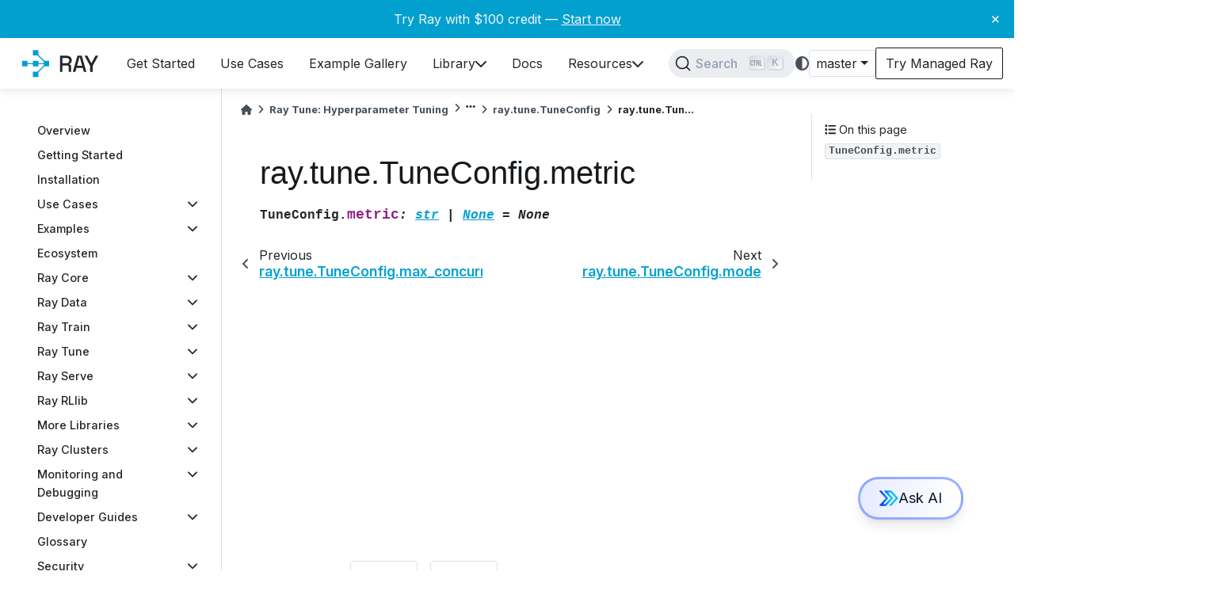

--- FILE ---
content_type: text/html; charset=utf-8
request_url: https://docs.ray.io/en/master/tune/api/doc/ray.tune.TuneConfig.metric.html
body_size: 21395
content:
<!-- prettier-ignore -->

<!DOCTYPE html>


<html lang="en" >

  <head>
    <meta charset="utf-8" />
    <meta name="viewport" content="width=device-width, initial-scale=1.0" /><meta name="viewport" content="width=device-width, initial-scale=1" />

    <title>ray.tune.TuneConfig.metric &#8212; Ray 3.0.0.dev0</title>
  
  
  
  <script data-cfasync="false">
    document.documentElement.dataset.mode = localStorage.getItem("mode") || "";
    document.documentElement.dataset.theme = localStorage.getItem("theme") || "light";
  </script>
  
  <!-- Loaded before other Sphinx assets -->
  <link href="../../../_static/styles/theme.css?digest=ac02cc09edc035673794" rel="stylesheet" />
<link href="../../../_static/styles/bootstrap.css?digest=ac02cc09edc035673794" rel="stylesheet" />
<link href="../../../_static/styles/pydata-sphinx-theme.css?digest=ac02cc09edc035673794" rel="stylesheet" />

  
  <link href="../../../_static/vendor/fontawesome/6.1.2/css/all.min.css?digest=ac02cc09edc035673794" rel="stylesheet" />
  <link rel="preload" as="font" type="font/woff2" crossorigin href="../../../_static/vendor/fontawesome/6.1.2/webfonts/fa-solid-900.woff2" />
<link rel="preload" as="font" type="font/woff2" crossorigin href="../../../_static/vendor/fontawesome/6.1.2/webfonts/fa-brands-400.woff2" />
<link rel="preload" as="font" type="font/woff2" crossorigin href="../../../_static/vendor/fontawesome/6.1.2/webfonts/fa-regular-400.woff2" />

    <link rel="stylesheet" type="text/css" href="../../../_static/pygments.css?v=a746c00c" />
    <link rel="stylesheet" type="text/css" href="../../../_static/copybutton.css?v=76b2166b" />
    <link rel="stylesheet" type="text/css" href="../../../_static/mystnb.4510f1fc1dee50b3e5859aac5469c37c29e427902b24a333a5f9fcb2f0b3ac41.css" />
    <link rel="stylesheet" type="text/css" href="../../../_static/autodoc_pydantic.css" />
    <link rel="stylesheet" type="text/css" href="../../../_static/css/termynal.css?v=2fc3cb5e" />
    <link rel="stylesheet" type="text/css" href="../../../_static/css/csat.css?v=c8f39c76" />
    <link rel="stylesheet" type="text/css" href="../../../_static/css/dismissable-banner.css?v=8dc8f27e" />
    <link rel="stylesheet" type="text/css" href="../../../_static/design-style.1e8bd061cd6da7fc9cf755528e8ffc24.min.css?v=0a3b3ea7" />
    <link rel="stylesheet" type="text/css" href="../../../_static/css/custom.css?v=93e2ace9" />
    <link rel="stylesheet" type="text/css" href="../../../_static/docsearch.css?v=45fb5152" />
    <link rel="stylesheet" type="text/css" href="../../../_static/pydata-docsearch-custom.css?v=7fb92720" />
  
  <!-- Pre-loaded scripts that we'll load fully later -->
  <link rel="preload" as="script" href="../../../_static/scripts/bootstrap.js?digest=ac02cc09edc035673794" />
<link rel="preload" as="script" href="../../../_static/scripts/pydata-sphinx-theme.js?digest=ac02cc09edc035673794" />
  <script src="../../../_static/vendor/fontawesome/6.1.2/js/all.min.js?digest=ac02cc09edc035673794"></script>

    <script src="../../../_static/documentation_options.js?v=d1493c90"></script>
    <script src="../../../_static/doctools.js?v=9a2dae69"></script>
    <script src="../../../_static/sphinx_highlight.js?v=dc90522c"></script>
    <script src="../../../_static/clipboard.min.js?v=a7894cd8"></script>
    <script src="../../../_static/copybutton.js?v=9a29e97e"></script>
    <script defer="defer" src="../../../_static/js/termynal.js?v=67cfcf08"></script>
    <script defer="defer" src="../../../_static/js/custom.js?v=dda55d6b"></script>
    <script defer="defer" src="../../../_static/js/csat.js?v=b1216bff"></script>
    <script defer="defer" src="../../../_static/js/dismissable-banner.js?v=87d30ac4"></script>
    <script defer="defer" src="../../../_static/docsearch.js?v=77274085"></script>
    <script defer="defer" src="../../../_static/docsearch_config.js?v=d25523ed"></script>
    <script src="../../../_static/design-tabs.js?v=36754332"></script>
    <script>DOCUMENTATION_OPTIONS.pagename = 'tune/api/doc/ray.tune.TuneConfig.metric';</script>
    <script>
        DOCUMENTATION_OPTIONS.theme_version = '0.14.1';
        DOCUMENTATION_OPTIONS.theme_switcher_json_url = 'https://docs.ray.io/en/master/_static/versions.json';
        DOCUMENTATION_OPTIONS.theme_switcher_version_match = 'master';
        DOCUMENTATION_OPTIONS.show_version_warning_banner = false;
        </script>
    <link rel="canonical" href="https://docs.ray.io/en/latest/tune/api/doc/ray.tune.TuneConfig.metric.html" />
    <link rel="icon" href="../../../_static/favicon.ico"/>
    <link rel="index" title="Index" href="../../../genindex.html" />
    <link rel="next" title="ray.tune.TuneConfig.mode" href="ray.tune.TuneConfig.mode.html" />
    <link rel="prev" title="ray.tune.TuneConfig.max_concurrent_trials" href="ray.tune.TuneConfig.max_concurrent_trials.html" /><!-- Extra header to include at the top of each template.
Kept separately so that it can easily be included in any templates
that need to be overridden for individual pages; e.g. included
both in the usual template (layout.html) as well as (index.html). -->

<link rel="preconnect" href="https://fonts.googleapis.com" />
<link rel="preconnect" href="https://fonts.gstatic.com" crossorigin />
<link
  href="https://fonts.googleapis.com/css2?family=Inter:wght@100;200;300;400;500;600;700;900&family=Roboto:wght@400;500;700&display=swap"
  rel="stylesheet"
/>
<link
  rel="stylesheet"
  title="light"
  href="https://cdnjs.cloudflare.com/ajax/libs/highlight.js/11.9.0/styles/github.min.css"
  disabled="disabled"
/>
<link
  rel="stylesheet"
  title="dark"
  href="https://cdnjs.cloudflare.com/ajax/libs/highlight.js/11.9.0/styles/github-dark.min.css"
  disabled="disabled"
/>
<link
  href="https://cdn.jsdelivr.net/npm/remixicon@4.1.0/fonts/remixicon.css"
  rel="stylesheet"
/>

<!-- Used for text embedded in html on the index page  -->
<script src="https://cdnjs.cloudflare.com/ajax/libs/highlight.js/11.9.0/highlight.min.js"></script>

<!-- Parser used to call hljs on responses from Ray Assistant -->
<script src="https://cdn.jsdelivr.net/npm/marked/marked.min.js"></script>

<!-- Sanitizer for Ray Assistant AI -->
<script src="https://cdnjs.cloudflare.com/ajax/libs/dompurify/2.3.3/purify.min.js"></script>

<!-- Fathom - beautiful, simple website analytics -->
<script src="https://deer.ray.io/script.js" data-site="WYYANYOS" defer></script>
<!-- / Fathom -->

<!-- Google Tag Manager -->
<script>
  (function (w, d, s, l, i) {
    w[l] = w[l] || [];
    w[l].push({
      'gtm.start': new Date().getTime(),
      event: 'gtm.js',
    });
    var f = d.getElementsByTagName(s)[0],
      j = d.createElement(s),
      dl = l != 'dataLayer' ? '&l=' + l : '';
    j.async = true;
    j.src = 'https://www.googletagmanager.com/gtm.js?id=' + i + dl;
    f.parentNode.insertBefore(j, f);
  })(window, document, 'script', 'dataLayer', 'GTM-N7VD67MZ');
</script>
<!-- End Google Tag Manager -->

<!-- Data to be shared with JS on every page -->
<script>
  window.data = {
    copyIconSrc: "../../../_static/copy-button.svg",
  };
</script>

<!-- RunLLM Widget -->
<script
  type="module"
  id="runllm-widget-script"
  src="https://widget.runllm.com"
  version="stable"
  crossorigin="anonymous"
  runllm-keyboard-shortcut="Mod+j"
  runllm-name="Ray RunLLM Bot"
  runllm-position="BOTTOM_RIGHT"
  runllm-assistant-id="1003"
></script>

  <meta name="viewport" content="width=device-width, initial-scale=1"/>
  <meta name="docsearch:language" content="en"/>

  <script async type="text/javascript" src="/_/static/javascript/readthedocs-addons.js"></script><meta name="readthedocs-project-slug" content="anyscale-ray" /><meta name="readthedocs-version-slug" content="master" /><meta name="readthedocs-resolver-filename" content="/tune/api/doc/ray.tune.TuneConfig.metric.html" /><meta name="readthedocs-http-status" content="200" /></head>
  
  
  <body data-bs-spy="scroll" data-bs-target=".bd-toc-nav" data-offset="180" data-bs-root-margin="0px 0px -60%" data-default-mode="">

  
  
  <a class="skip-link" href="#main-content">Skip to main content</a>
  
  <div id="pst-scroll-pixel-helper"></div>

  
  <button type="button" class="btn rounded-pill" id="pst-back-to-top">
    <i class="fa-solid fa-arrow-up"></i>
    Back to top
  </button>

  
  <input type="checkbox"
          class="sidebar-toggle"
          name="__primary"
          id="__primary"/>
  <label class="overlay overlay-primary" for="__primary"></label>
  
  <input type="checkbox"
          class="sidebar-toggle"
          name="__secondary"
          id="__secondary"/>
  <label class="overlay overlay-secondary" for="__secondary"></label>
  
  <div class="search-button__wrapper">
    <div class="search-button__overlay"></div>
    <div class="search-button__search-container">
<form class="bd-search d-flex align-items-center"
      action="../../../search.html"
      method="get">
  <i class="fa-solid fa-magnifying-glass"></i>
  <input type="search"
         class="form-control"
         name="q"
         id="search-input"
         placeholder="Search the docs ..."
         aria-label="Search the docs ..."
         autocomplete="off"
         autocorrect="off"
         autocapitalize="off"
         spellcheck="false"/>
  <span class="search-button__kbd-shortcut"><kbd class="kbd-shortcut__modifier">Ctrl</kbd>+<kbd>K</kbd></span>
</form></div>
  </div>


  <div class="bd-header-announcement container-fluid bd-header-announcement">
    <div class="bd-header-announcement__content">Try Ray with $100 credit — <a target="_blank" href="https://console.anyscale.com/register/ha?render_flow=ray&utm_source=ray_docs&utm_medium=docs&utm_campaign=banner">Start now</a><button type="button" id="close-banner" aria-label="Close banner">&times;</button></div>
  </div>

  
    <nav class="bd-header navbar navbar-expand-lg bd-navbar">
<div class="bd-header__inner bd-page-width">
  <label class="sidebar-toggle primary-toggle" for="__primary">
    <span class="fa-solid fa-bars"></span>
  </label>
  
  
  <div class=" navbar-header-items__start">
    
      <div class="navbar-item">
  

<a class="navbar-brand logo" href="../../../index.html">
  <svg width="400" height="201" viewBox="0 0 400 201" xmlns="http://www.w3.org/2000/svg">
<path id="ray-text" d="M325.949 134.356V109.785L302.442 66.6406H314.244L330.495 97.3062H331.946L348.198 66.6406H360L336.493 109.785V134.356H325.949ZM253.043 134.364L272.391 66.648H290.771L310.021 134.364H299.283L294.834 118.402H268.328L263.878 134.364H253.043ZM270.94 108.728H292.222L282.354 73.1294H280.807L270.94 108.728ZM198.887 134.364V66.648H227.327C231.519 66.648 235.195 67.3896 238.355 68.8729C241.58 70.2918 244.063 72.3555 245.804 75.0641C247.61 77.7727 248.513 80.9973 248.513 84.7378V85.8019C248.513 90.0583 247.481 93.4763 245.417 96.0559C243.418 98.5711 240.967 100.345 238.065 101.376V102.924C240.516 103.053 242.483 103.892 243.966 105.439C245.449 106.923 246.191 109.083 246.191 111.921V134.364H235.647V113.372C235.647 111.631 235.195 110.244 234.292 109.212C233.39 108.18 231.938 107.664 229.939 107.664H209.334V134.364H198.887ZM209.334 98.1842H226.166C229.907 98.1842 232.809 97.249 234.873 95.3788C236.937 93.4441 237.968 90.8322 237.968 87.5431V86.7692C237.968 83.4802 236.937 80.9005 234.873 79.0303C232.874 77.0956 229.971 76.1282 226.166 76.1282H209.334V98.1842Z" fill="black"/>
<path fill-rule="evenodd" clip-rule="evenodd" d="M143.63 101.311L98.3087 146.632L94.9903 143.313L140.311 97.9925L143.63 101.311ZM141.953 102.334L51.4454 102.334V97.6409L141.953 97.6409V102.334ZM94.992 55.9863L140.313 101.307L143.631 97.9886L98.3105 52.6679L94.992 55.9863Z" fill="#02A0CF"/>
<path d="M40 88.3163H62.6604V110.977H40V88.3163ZM85.3207 88.3163H107.981V110.977H85.3207V88.3163ZM85.3207 43H107.981V65.6604H85.3207V43ZM85.3207 133.645H107.981V156.306H85.3207V133.645ZM130.641 88.3163H153.301V110.977H130.641V88.3163Z" fill="#02A0CF"/>
</svg>

</a></div>
    
  </div>
  
  <div class=" navbar-header-items">
    
    <div class="me-auto navbar-header-items__center">
      
        <div class="navbar-item"><nav class="navbar-nav">
  <p class="sidebar-header-items__title"
     role="heading"
     aria-level="1"
     aria-label="Site Navigation">
    Site Navigation
  </p>
  <div class="navbar-content docutils container">
<ul class="navbar-toplevel">
<li><div class="ref-container docutils container">
<p><a class="reference internal" href="../../../ray-overview/getting-started.html" title="Get Started"><span class="navbar-link-title">Get Started</span></a></p>
</div>
</li>
<li><div class="ref-container docutils container">
<p><a class="reference internal" href="../../../ray-overview/use-cases.html" title="Use Cases"><span class="navbar-link-title">Use Cases</span></a></p>
</div>
</li>
<li><div class="ref-container docutils container">
<p><a class="reference internal" href="../../../ray-overview/examples.html" title="Example Gallery"><span class="navbar-link-title">Example Gallery</span></a></p>
</div>
</li>
<li><div class="ref-container docutils container">
<p><a class="reference internal" href="../../../ray-overview/installation.html" title="Library"><span class="navbar-link-title">Library</span></a></p>
<i class="fa-solid fa-chevron-down"></i></div>
<div class="navbar-dropdown docutils container">
<ul class="navbar-sublevel">
<li><div class="ref-container docutils container">
<p><a class="reference internal" href="../../../ray-core/walkthrough.html" title="Ray Core"><span class="navbar-link-title">Ray Core</span>Scale general Python applications</a></p>
</div>
</li>
<li><div class="ref-container docutils container">
<p><a class="reference internal" href="../../../data/data.html" title="Ray Data"><span class="navbar-link-title">Ray Data</span>Scale data ingest and preprocessing</a></p>
</div>
</li>
<li><div class="ref-container docutils container">
<p><a class="reference internal" href="../../../train/train.html" title="Ray Train"><span class="navbar-link-title">Ray Train</span>Scale machine learning training</a></p>
</div>
</li>
<li><div class="ref-container docutils container">
<p><a class="reference internal" href="../../index.html" title="Ray Tune"><span class="navbar-link-title">Ray Tune</span>Scale hyperparameter tuning</a></p>
</div>
</li>
<li><div class="ref-container docutils container">
<p><a class="reference internal" href="../../../serve/index.html" title="Ray Serve"><span class="navbar-link-title">Ray Serve</span>Scale model serving</a></p>
</div>
</li>
<li><div class="ref-container docutils container">
<p><a class="reference internal" href="../../../rllib/index.html" title="Ray RLlib"><span class="navbar-link-title">Ray RLlib</span>Scale reinforcement learning</a></p>
</div>
</li>
</ul>
</div>
</li>
<li><div class="ref-container docutils container">
<p><a class="reference internal" href="../../../index.html" title="Docs"><span class="navbar-link-title">Docs</span></a></p>
</div>
</li>
<li><div class="ref-container docutils container">
<p><a class="reference external" href="https://discuss.ray.io" title="Resources"><span class="navbar-link-title">Resources</span></a></p>
<i class="fa-solid fa-chevron-down"></i></div>
<div class="navbar-dropdown docutils container">
<ul class="navbar-sublevel">
<li><div class="ref-container docutils container">
<p><a class="reference external" href="https://discuss.ray.io" title="Discussion Forum"><span class="navbar-link-title">Discussion Forum</span>Get your Ray questions answered</a></p>
</div>
</li>
<li><div class="ref-container docutils container">
<p><a class="reference external" href="https://github.com/ray-project/ray-educational-materials" title="Training"><span class="navbar-link-title">Training</span>Hands-on learning</a></p>
</div>
</li>
<li><div class="ref-container docutils container">
<p><a class="reference external" href="https://www.anyscale.com/blog" title="Blog"><span class="navbar-link-title">Blog</span>Updates, best practices, user-stories</a></p>
</div>
</li>
<li><div class="ref-container docutils container">
<p><a class="reference external" href="https://www.anyscale.com/events" title="Events"><span class="navbar-link-title">Events</span>Webinars, meetups, office hours</a></p>
</div>
</li>
<li><div class="ref-container docutils container">
<p><a class="reference external" href="https://www.anyscale.com/blog/how-ray-and-anyscale-make-it-easy-to-do-massive-scale-machine-learning-on" title="Success Stories"><span class="navbar-link-title">Success Stories</span>Real-world workload examples</a></p>
</div>
</li>
<li><div class="ref-container docutils container">
<p><a class="reference internal" href="../../../ray-overview/ray-libraries.html" title="Ecosystem"><span class="navbar-link-title">Ecosystem</span>Libraries integrated with Ray</a></p>
</div>
</li>
<li><div class="ref-container docutils container">
<p><a class="reference external" href="https://www.ray.io/community" title="Community"><span class="navbar-link-title">Community</span>Connect with us</a></p>
</div>
</li>
</ul>
</div>
</li>
</ul>
</div>

</nav></div>
      
    </div>
    
    
    <div class="navbar-header-items__end">
      
        <div class="navbar-item navbar-persistent--container">
          <div id="docsearch"></div>
        </div>
      
      
        <div class="navbar-item">
<script>
document.write(`
  <button class="btn btn-sm navbar-btn theme-switch-button" title="light/dark" aria-label="light/dark" data-bs-placement="bottom" data-bs-toggle="tooltip">
    <span class="theme-switch nav-link" data-mode="light"><i class="fa-solid fa-sun fa-lg"></i></span>
    <span class="theme-switch nav-link" data-mode="dark"><i class="fa-solid fa-moon fa-lg"></i></span>
    <span class="theme-switch nav-link" data-mode="auto"><i class="fa-solid fa-circle-half-stroke fa-lg"></i></span>
  </button>
`);
</script></div>
      
        <div class="navbar-item">
<script>
document.write(`
  <div class="version-switcher__container dropdown">
    <button id="versionswitcherbutton" type="button" role="button" class="version-switcher__button btn btn-sm navbar-btn dropdown-toggle" data-bs-toggle="dropdown" aria-haspopup="listbox" aria-controls="versionswitcherlist" aria-label="Version switcher list">
      Choose version  <!-- this text may get changed later by javascript -->
      <span class="caret"></span>
    </button>
    <div id="versionswitcherlist" class="version-switcher__menu dropdown-menu list-group-flush py-0" role="listbox" aria-labelledby="versionswitcherbutton">
    <!-- dropdown will be populated by javascript on page load -->
    </div>
  </div>
`);
</script></div>
      
        <div class="navbar-item"><a
  id="try-anyscale-href"
  href="https://console.anyscale.com/register/ha?render_flow=ray&utm_source=ray_docs&utm_medium=docs&utm_campaign=navbar"
  target="_blank"
  rel="noopener noreferrer"
>
  <div id="try-anyscale-text">
    <span>Try Managed Ray</span>
  </div>
</a></div>
      
    </div>
    
  </div>
  
  
    <div class="navbar-persistent--mobile"><div id="docsearch"></div>
    </div>
  

  
    <label class="sidebar-toggle secondary-toggle" for="__secondary" tabindex="0">
      <span class="fa-solid fa-outdent"></span>
    </label>
  
</div>

    </nav>
  
  <div class="bd-container">
    <div class="bd-container__inner bd-page-width">
      
      <div class="bd-sidebar-primary bd-sidebar">
        

  
  <div class="sidebar-header-items sidebar-primary__section">
    
    
      <div class="sidebar-header-items__center">
        
          <div class="navbar-item"><nav class="navbar-nav">
  <p class="sidebar-header-items__title"
     role="heading"
     aria-level="1"
     aria-label="Site Navigation">
    Site Navigation
  </p>
  <div class="navbar-content docutils container">
<ul class="navbar-toplevel">
<li><div class="ref-container docutils container">
<p><a class="reference internal" href="../../../ray-overview/getting-started.html" title="Get Started"><span class="navbar-link-title">Get Started</span></a></p>
</div>
</li>
<li><div class="ref-container docutils container">
<p><a class="reference internal" href="../../../ray-overview/use-cases.html" title="Use Cases"><span class="navbar-link-title">Use Cases</span></a></p>
</div>
</li>
<li><div class="ref-container docutils container">
<p><a class="reference internal" href="../../../ray-overview/examples.html" title="Example Gallery"><span class="navbar-link-title">Example Gallery</span></a></p>
</div>
</li>
<li><div class="ref-container docutils container">
<p><a class="reference internal" href="../../../ray-overview/installation.html" title="Library"><span class="navbar-link-title">Library</span></a></p>
<i class="fa-solid fa-chevron-down"></i></div>
<div class="navbar-dropdown docutils container">
<ul class="navbar-sublevel">
<li><div class="ref-container docutils container">
<p><a class="reference internal" href="../../../ray-core/walkthrough.html" title="Ray Core"><span class="navbar-link-title">Ray Core</span>Scale general Python applications</a></p>
</div>
</li>
<li><div class="ref-container docutils container">
<p><a class="reference internal" href="../../../data/data.html" title="Ray Data"><span class="navbar-link-title">Ray Data</span>Scale data ingest and preprocessing</a></p>
</div>
</li>
<li><div class="ref-container docutils container">
<p><a class="reference internal" href="../../../train/train.html" title="Ray Train"><span class="navbar-link-title">Ray Train</span>Scale machine learning training</a></p>
</div>
</li>
<li><div class="ref-container docutils container">
<p><a class="reference internal" href="../../index.html" title="Ray Tune"><span class="navbar-link-title">Ray Tune</span>Scale hyperparameter tuning</a></p>
</div>
</li>
<li><div class="ref-container docutils container">
<p><a class="reference internal" href="../../../serve/index.html" title="Ray Serve"><span class="navbar-link-title">Ray Serve</span>Scale model serving</a></p>
</div>
</li>
<li><div class="ref-container docutils container">
<p><a class="reference internal" href="../../../rllib/index.html" title="Ray RLlib"><span class="navbar-link-title">Ray RLlib</span>Scale reinforcement learning</a></p>
</div>
</li>
</ul>
</div>
</li>
<li><div class="ref-container docutils container">
<p><a class="reference internal" href="../../../index.html" title="Docs"><span class="navbar-link-title">Docs</span></a></p>
</div>
</li>
<li><div class="ref-container docutils container">
<p><a class="reference external" href="https://discuss.ray.io" title="Resources"><span class="navbar-link-title">Resources</span></a></p>
<i class="fa-solid fa-chevron-down"></i></div>
<div class="navbar-dropdown docutils container">
<ul class="navbar-sublevel">
<li><div class="ref-container docutils container">
<p><a class="reference external" href="https://discuss.ray.io" title="Discussion Forum"><span class="navbar-link-title">Discussion Forum</span>Get your Ray questions answered</a></p>
</div>
</li>
<li><div class="ref-container docutils container">
<p><a class="reference external" href="https://github.com/ray-project/ray-educational-materials" title="Training"><span class="navbar-link-title">Training</span>Hands-on learning</a></p>
</div>
</li>
<li><div class="ref-container docutils container">
<p><a class="reference external" href="https://www.anyscale.com/blog" title="Blog"><span class="navbar-link-title">Blog</span>Updates, best practices, user-stories</a></p>
</div>
</li>
<li><div class="ref-container docutils container">
<p><a class="reference external" href="https://www.anyscale.com/events" title="Events"><span class="navbar-link-title">Events</span>Webinars, meetups, office hours</a></p>
</div>
</li>
<li><div class="ref-container docutils container">
<p><a class="reference external" href="https://www.anyscale.com/blog/how-ray-and-anyscale-make-it-easy-to-do-massive-scale-machine-learning-on" title="Success Stories"><span class="navbar-link-title">Success Stories</span>Real-world workload examples</a></p>
</div>
</li>
<li><div class="ref-container docutils container">
<p><a class="reference internal" href="../../../ray-overview/ray-libraries.html" title="Ecosystem"><span class="navbar-link-title">Ecosystem</span>Libraries integrated with Ray</a></p>
</div>
</li>
<li><div class="ref-container docutils container">
<p><a class="reference external" href="https://www.ray.io/community" title="Community"><span class="navbar-link-title">Community</span>Connect with us</a></p>
</div>
</li>
</ul>
</div>
</li>
</ul>
</div>

</nav></div>
        
      </div>
    
    
    
      <div class="sidebar-header-items__end">
        
          <div class="navbar-item">
<script>
document.write(`
  <button class="btn btn-sm navbar-btn theme-switch-button" title="light/dark" aria-label="light/dark" data-bs-placement="bottom" data-bs-toggle="tooltip">
    <span class="theme-switch nav-link" data-mode="light"><i class="fa-solid fa-sun fa-lg"></i></span>
    <span class="theme-switch nav-link" data-mode="dark"><i class="fa-solid fa-moon fa-lg"></i></span>
    <span class="theme-switch nav-link" data-mode="auto"><i class="fa-solid fa-circle-half-stroke fa-lg"></i></span>
  </button>
`);
</script></div>
        
          <div class="navbar-item">
<script>
document.write(`
  <div class="version-switcher__container dropdown">
    <button id="versionswitcherbutton" type="button" role="button" class="version-switcher__button btn btn-sm navbar-btn dropdown-toggle" data-bs-toggle="dropdown" aria-haspopup="listbox" aria-controls="versionswitcherlist" aria-label="Version switcher list">
      Choose version  <!-- this text may get changed later by javascript -->
      <span class="caret"></span>
    </button>
    <div id="versionswitcherlist" class="version-switcher__menu dropdown-menu list-group-flush py-0" role="listbox" aria-labelledby="versionswitcherbutton">
    <!-- dropdown will be populated by javascript on page load -->
    </div>
  </div>
`);
</script></div>
        
          <div class="navbar-item"><a
  id="try-anyscale-href"
  href="https://console.anyscale.com/register/ha?render_flow=ray&utm_source=ray_docs&utm_medium=docs&utm_campaign=navbar"
  target="_blank"
  rel="noopener noreferrer"
>
  <div id="try-anyscale-text">
    <span>Try Managed Ray</span>
  </div>
</a></div>
        
      </div>
    
  </div>
  
    <div class="sidebar-primary-items__start sidebar-primary__section">
        <div class="sidebar-primary-item"><nav id="main-sidebar" class="bd-docs-nav bd-links" aria-label="Section Navigation">
  <div class="bd-toc-item navbar-nav"><ul class="nav bd-sidenav">
<li class="toctree-l1"><a class="reference internal" href="../../../ray-overview/index.html">Overview</a></li>
<li class="toctree-l1"><a class="reference internal" href="../../../ray-overview/getting-started.html">Getting Started</a></li>
<li class="toctree-l1"><a class="reference internal" href="../../../ray-overview/installation.html">Installation</a></li>
<li class="toctree-l1 has-children"><a class="reference internal" href="../../../ray-overview/use-cases.html">Use Cases</a><input class="toctree-checkbox" id="toctree-checkbox-1" name="toctree-checkbox-1" type="checkbox"/><label class="toctree-toggle" for="toctree-checkbox-1"><i class="fa-solid fa-chevron-down"></i></label><ul>
<li class="toctree-l2"><a class="reference internal" href="../../../ray-air/getting-started.html">Ray for ML Infrastructure</a></li>

</ul>
</li>
<li class="toctree-l1 has-children"><a class="reference internal" href="../../../ray-overview/examples/index.html">Examples</a><input class="toctree-checkbox" id="toctree-checkbox-2" name="toctree-checkbox-2" type="checkbox"/><label class="toctree-toggle" for="toctree-checkbox-2"><i class="fa-solid fa-chevron-down"></i></label><ul>
<li class="toctree-l2 has-children"><a class="reference internal" href="../../../ray-overview/examples/e2e-multimodal-ai-workloads/README.html">Multi-modal AI pipeline</a><input class="toctree-checkbox" id="toctree-checkbox-3" name="toctree-checkbox-3" type="checkbox"/><label class="toctree-toggle" for="toctree-checkbox-3"><i class="fa-solid fa-chevron-down"></i></label><ul>
<li class="toctree-l3"><a class="reference internal" href="../../../ray-overview/examples/e2e-multimodal-ai-workloads/notebooks/01-Batch-Inference.html">Batch inference</a></li>
<li class="toctree-l3"><a class="reference internal" href="../../../ray-overview/examples/e2e-multimodal-ai-workloads/notebooks/02-Distributed-Training.html">Distributed training</a></li>
<li class="toctree-l3"><a class="reference internal" href="../../../ray-overview/examples/e2e-multimodal-ai-workloads/notebooks/03-Online-Serving.html">Online serving</a></li>
</ul>
</li>
<li class="toctree-l2"><a class="reference internal" href="../../../ray-overview/examples/entity-recognition-with-llms/README.html">LLM training and inference</a></li>
<li class="toctree-l2"><a class="reference internal" href="../../../ray-overview/examples/e2e-audio/README.html">Audio batch inference</a></li>
<li class="toctree-l2 has-children"><a class="reference internal" href="../../../ray-overview/examples/e2e-xgboost/README.html">Distributed XGBoost pipeline</a><input class="toctree-checkbox" id="toctree-checkbox-4" name="toctree-checkbox-4" type="checkbox"/><label class="toctree-toggle" for="toctree-checkbox-4"><i class="fa-solid fa-chevron-down"></i></label><ul>
<li class="toctree-l3"><a class="reference internal" href="../../../ray-overview/examples/e2e-xgboost/notebooks/01-Distributed_Training.html">Distributed training of an XGBoost model</a></li>
<li class="toctree-l3"><a class="reference internal" href="../../../ray-overview/examples/e2e-xgboost/notebooks/02-Validation.html">Model validation using offline batch inference</a></li>
<li class="toctree-l3"><a class="reference internal" href="../../../ray-overview/examples/e2e-xgboost/notebooks/03-Serving.html">Scalable online XGBoost inference with Ray Serve</a></li>
</ul>
</li>
<li class="toctree-l2 has-children"><a class="reference internal" href="../../../ray-overview/examples/e2e-timeseries/README.html">Time-series forecasting</a><input class="toctree-checkbox" id="toctree-checkbox-5" name="toctree-checkbox-5" type="checkbox"/><label class="toctree-toggle" for="toctree-checkbox-5"><i class="fa-solid fa-chevron-down"></i></label><ul>
<li class="toctree-l3"><a class="reference internal" href="../../../ray-overview/examples/e2e-timeseries/e2e_timeseries/01-Distributed-Training.html">Distributed training of a DLinear time-series model</a></li>

<li class="toctree-l3"><a class="reference internal" href="../../../ray-overview/examples/e2e-timeseries/e2e_timeseries/02-Validation.html">DLinear model validation using offline batch inference</a></li>

<li class="toctree-l3"><a class="reference internal" href="../../../ray-overview/examples/e2e-timeseries/e2e_timeseries/03-Serving.html">Online serving for DLinear model using Ray Serve</a></li>
</ul>
</li>
<li class="toctree-l2 has-children"><a class="reference internal" href="../../../ray-overview/examples/object-detection/README.html">Scalable video processing</a><input class="toctree-checkbox" id="toctree-checkbox-6" name="toctree-checkbox-6" type="checkbox"/><label class="toctree-toggle" for="toctree-checkbox-6"><i class="fa-solid fa-chevron-down"></i></label><ul>
<li class="toctree-l3"><a class="reference internal" href="../../../ray-overview/examples/object-detection/1.object_detection_train.html">Fine-tuning a face mask detection model with Faster R-CNN</a></li>
<li class="toctree-l3"><a class="reference internal" href="../../../ray-overview/examples/object-detection/2.object_detection_batch_inference_eval.html">Object detection batch inference on test dataset and metrics calculation</a></li>
<li class="toctree-l3"><a class="reference internal" href="../../../ray-overview/examples/object-detection/3.video_processing_batch_inference.html">Video processing with object detection using batch inference</a></li>
<li class="toctree-l3"><a class="reference internal" href="../../../ray-overview/examples/object-detection/4.object_detection_serve.html">Host an object detection model as a service</a></li>
</ul>
</li>
<li class="toctree-l2 has-children"><a class="reference internal" href="../../../ray-overview/examples/e2e-rag/README.html">Distributed RAG pipeline</a><input class="toctree-checkbox" id="toctree-checkbox-7" name="toctree-checkbox-7" type="checkbox"/><label class="toctree-toggle" for="toctree-checkbox-7"><i class="fa-solid fa-chevron-down"></i></label><ul>
<li class="toctree-l3"><a class="reference internal" href="../../../ray-overview/examples/e2e-rag/notebooks/01_%28Optional%29_Regular_Document_Processing_Pipeline.html">Build a Regular RAG Document Ingestion Pipeline  (No Ray required)</a></li>
<li class="toctree-l3"><a class="reference internal" href="../../../ray-overview/examples/e2e-rag/notebooks/02_Scalable_RAG_Data_Ingestion_with_Ray_Data.html">Scalable RAG Data Ingestion and Pagination with Ray Data</a></li>
<li class="toctree-l3"><a class="reference internal" href="../../../ray-overview/examples/e2e-rag/notebooks/03_Deploy_LLM_with_Ray_Serve.html">Deploy LLM with Ray Serve LLM</a></li>
<li class="toctree-l3"><a class="reference internal" href="../../../ray-overview/examples/e2e-rag/notebooks/04_Build_Basic_RAG_Chatbot.html">Build Basic RAG App</a></li>
<li class="toctree-l3"><a class="reference internal" href="../../../ray-overview/examples/e2e-rag/notebooks/05_Improve_RAG_with_Prompt_Engineering.html">Improve RAG with Prompt Engineering</a></li>
<li class="toctree-l3"><a class="reference internal" href="../../../ray-overview/examples/e2e-rag/notebooks/06_%28Optional%29_Evaluate_RAG_with_Online_Inference.html">Evaluate RAG with Online Inference</a></li>
<li class="toctree-l3"><a class="reference internal" href="../../../ray-overview/examples/e2e-rag/notebooks/07_Evaluate_RAG_with_Ray_Data_LLM_Batch_inference.html">Evaluate RAG using Batch Inference with Ray Data LLM</a></li>
</ul>
</li>
<li class="toctree-l2 has-children"><a class="reference internal" href="../../../ray-overview/examples/mcp-ray-serve/README.html">Deploy MCP servers</a><input class="toctree-checkbox" id="toctree-checkbox-8" name="toctree-checkbox-8" type="checkbox"/><label class="toctree-toggle" for="toctree-checkbox-8"><i class="fa-solid fa-chevron-down"></i></label><ul>
<li class="toctree-l3"><a class="reference internal" href="../../../ray-overview/examples/mcp-ray-serve/01%20Deploy_custom_mcp_in_streamable_http_with_ray_serve.html">Deploying a custom MCP in Streamable HTTP mode with Ray Serve</a></li>
<li class="toctree-l3"><a class="reference internal" href="../../../ray-overview/examples/mcp-ray-serve/02%20Build_mcp_gateway_with_existing_ray_serve_apps.html">Deploy an MCP Gateway with existing Ray Serve apps</a></li>
<li class="toctree-l3"><a class="reference internal" href="../../../ray-overview/examples/mcp-ray-serve/03%20Deploy_single_mcp_stdio_docker_image_with_ray_serve.html">Deploying an MCP STDIO Server as a scalable HTTP service with Ray Serve</a></li>
<li class="toctree-l3"><a class="reference internal" href="../../../ray-overview/examples/mcp-ray-serve/04%20Deploy_multiple_mcp_stdio_docker_images_with_ray_serve.html">Deploying multiple MCP services with Ray Serve</a></li>
<li class="toctree-l3"><a class="reference internal" href="../../../ray-overview/examples/mcp-ray-serve/05%20%28Optional%29%20Build_docker_image_for_mcp_server.html">Build a Docker image for an MCP server</a></li>
</ul>
</li>
<li class="toctree-l2"><a class="reference internal" href="../../../ray-overview/examples/langchain_agent_ray_serve/content/README.html">Build a tool-using agent</a></li>
</ul>
</li>
<li class="toctree-l1"><a class="reference internal" href="../../../ray-overview/ray-libraries.html">Ecosystem</a></li>
<li class="toctree-l1 has-children"><a class="reference internal" href="../../../ray-core/walkthrough.html">Ray Core</a><input class="toctree-checkbox" id="toctree-checkbox-9" name="toctree-checkbox-9" type="checkbox"/><label class="toctree-toggle" for="toctree-checkbox-9"><i class="fa-solid fa-chevron-down"></i></label><ul>
<li class="toctree-l2"><a class="reference internal" href="../../../ray-core/key-concepts.html">Key Concepts</a></li>
<li class="toctree-l2 has-children"><a class="reference internal" href="../../../ray-core/user-guide.html">User Guides</a><input class="toctree-checkbox" id="toctree-checkbox-10" name="toctree-checkbox-10" type="checkbox"/><label class="toctree-toggle" for="toctree-checkbox-10"><i class="fa-solid fa-chevron-down"></i></label><ul>
<li class="toctree-l3 has-children"><a class="reference internal" href="../../../ray-core/tasks.html">Tasks</a><input class="toctree-checkbox" id="toctree-checkbox-11" name="toctree-checkbox-11" type="checkbox"/><label class="toctree-toggle" for="toctree-checkbox-11"><i class="fa-solid fa-chevron-down"></i></label><ul>
<li class="toctree-l4"><a class="reference internal" href="../../../ray-core/tasks/nested-tasks.html">Nested Remote Functions</a></li>
</ul>
</li>
<li class="toctree-l3 has-children"><a class="reference internal" href="../../../ray-core/actors.html">Actors</a><input class="toctree-checkbox" id="toctree-checkbox-12" name="toctree-checkbox-12" type="checkbox"/><label class="toctree-toggle" for="toctree-checkbox-12"><i class="fa-solid fa-chevron-down"></i></label><ul>
<li class="toctree-l4"><a class="reference internal" href="../../../ray-core/actors/named-actors.html">Named Actors</a></li>
<li class="toctree-l4"><a class="reference internal" href="../../../ray-core/actors/terminating-actors.html">Terminating Actors</a></li>
<li class="toctree-l4"><a class="reference internal" href="../../../ray-core/actors/async_api.html">AsyncIO / Concurrency for Actors</a></li>
<li class="toctree-l4"><a class="reference internal" href="../../../ray-core/actors/concurrency_group_api.html">Limiting Concurrency Per-Method with Concurrency Groups</a></li>
<li class="toctree-l4"><a class="reference internal" href="../../../ray-core/actors/actor-utils.html">Utility Classes</a></li>
<li class="toctree-l4"><a class="reference internal" href="../../../ray-core/actors/out-of-band-communication.html">Out-of-band Communication</a></li>
<li class="toctree-l4"><a class="reference internal" href="../../../ray-core/actors/task-orders.html">Actor Task Execution Order</a></li>
</ul>
</li>
<li class="toctree-l3 has-children"><a class="reference internal" href="../../../ray-core/objects.html">Objects</a><input class="toctree-checkbox" id="toctree-checkbox-13" name="toctree-checkbox-13" type="checkbox"/><label class="toctree-toggle" for="toctree-checkbox-13"><i class="fa-solid fa-chevron-down"></i></label><ul>
<li class="toctree-l4"><a class="reference internal" href="../../../ray-core/objects/serialization.html">Serialization</a></li>
<li class="toctree-l4"><a class="reference internal" href="../../../ray-core/objects/object-spilling.html">Object Spilling</a></li>
</ul>
</li>
<li class="toctree-l3"><a class="reference internal" href="../../../ray-core/handling-dependencies.html">Environment Dependencies</a></li>
<li class="toctree-l3 has-children"><a class="reference internal" href="../../../ray-core/scheduling/index.html">Scheduling</a><input class="toctree-checkbox" id="toctree-checkbox-14" name="toctree-checkbox-14" type="checkbox"/><label class="toctree-toggle" for="toctree-checkbox-14"><i class="fa-solid fa-chevron-down"></i></label><ul>
<li class="toctree-l4"><a class="reference internal" href="../../../ray-core/scheduling/labels.html">Use labels to control scheduling</a></li>
<li class="toctree-l4"><a class="reference internal" href="../../../ray-core/scheduling/resources.html">Resources</a></li>
<li class="toctree-l4"><a class="reference internal" href="../../../ray-core/scheduling/accelerators.html">Accelerator Support</a></li>
<li class="toctree-l4"><a class="reference internal" href="../../../ray-core/scheduling/placement-group.html">Placement Groups</a></li>
<li class="toctree-l4"><a class="reference internal" href="../../../ray-core/scheduling/memory-management.html">Memory Management</a></li>
<li class="toctree-l4"><a class="reference internal" href="../../../ray-core/scheduling/ray-oom-prevention.html">Out-Of-Memory Prevention</a></li>
</ul>
</li>
<li class="toctree-l3 has-children"><a class="reference internal" href="../../../ray-core/fault-tolerance.html">Fault tolerance</a><input class="toctree-checkbox" id="toctree-checkbox-15" name="toctree-checkbox-15" type="checkbox"/><label class="toctree-toggle" for="toctree-checkbox-15"><i class="fa-solid fa-chevron-down"></i></label><ul>
<li class="toctree-l4"><a class="reference internal" href="../../../ray-core/fault_tolerance/tasks.html">Task Fault Tolerance</a></li>
<li class="toctree-l4"><a class="reference internal" href="../../../ray-core/fault_tolerance/actors.html">Actor Fault Tolerance</a></li>
<li class="toctree-l4"><a class="reference internal" href="../../../ray-core/fault_tolerance/objects.html">Object Fault Tolerance</a></li>
<li class="toctree-l4"><a class="reference internal" href="../../../ray-core/fault_tolerance/nodes.html">Node Fault Tolerance</a></li>
<li class="toctree-l4"><a class="reference internal" href="../../../ray-core/fault_tolerance/gcs.html">GCS Fault Tolerance</a></li>
</ul>
</li>
<li class="toctree-l3 has-children"><a class="reference internal" href="../../../ray-core/patterns/index.html">Design Patterns &amp; Anti-patterns</a><input class="toctree-checkbox" id="toctree-checkbox-16" name="toctree-checkbox-16" type="checkbox"/><label class="toctree-toggle" for="toctree-checkbox-16"><i class="fa-solid fa-chevron-down"></i></label><ul>
<li class="toctree-l4"><a class="reference internal" href="../../../ray-core/patterns/nested-tasks.html">Pattern: Using nested tasks to achieve nested parallelism</a></li>
<li class="toctree-l4"><a class="reference internal" href="../../../ray-core/patterns/generators.html">Pattern: Using generators to reduce heap memory usage</a></li>
<li class="toctree-l4"><a class="reference internal" href="../../../ray-core/patterns/limit-pending-tasks.html">Pattern: Using ray.wait to limit the number of pending tasks</a></li>
<li class="toctree-l4"><a class="reference internal" href="../../../ray-core/patterns/limit-running-tasks.html">Pattern: Using resources to limit the number of concurrently running tasks</a></li>
<li class="toctree-l4"><a class="reference internal" href="../../../ray-core/patterns/concurrent-operations-async-actor.html">Pattern: Using asyncio to run actor methods concurrently</a></li>
<li class="toctree-l4"><a class="reference internal" href="../../../ray-core/patterns/actor-sync.html">Pattern: Using an actor to synchronize other tasks and actors</a></li>
<li class="toctree-l4"><a class="reference internal" href="../../../ray-core/patterns/tree-of-actors.html">Pattern: Using a supervisor actor to manage a tree of actors</a></li>
<li class="toctree-l4"><a class="reference internal" href="../../../ray-core/patterns/pipelining.html">Pattern: Using pipelining to increase throughput</a></li>
<li class="toctree-l4"><a class="reference internal" href="../../../ray-core/patterns/return-ray-put.html">Anti-pattern: Returning ray.put() ObjectRefs from a task harms performance and fault tolerance</a></li>
<li class="toctree-l4"><a class="reference internal" href="../../../ray-core/patterns/nested-ray-get.html">Anti-pattern: Calling ray.get on task arguments harms performance</a></li>
<li class="toctree-l4"><a class="reference internal" href="../../../ray-core/patterns/ray-get-loop.html">Anti-pattern: Calling ray.get in a loop harms parallelism</a></li>
<li class="toctree-l4"><a class="reference internal" href="../../../ray-core/patterns/unnecessary-ray-get.html">Anti-pattern: Calling ray.get unnecessarily harms performance</a></li>
<li class="toctree-l4"><a class="reference internal" href="../../../ray-core/patterns/ray-get-submission-order.html">Anti-pattern: Processing results in submission order using ray.get increases runtime</a></li>
<li class="toctree-l4"><a class="reference internal" href="../../../ray-core/patterns/ray-get-too-many-objects.html">Anti-pattern: Fetching too many objects at once with ray.get causes failure</a></li>
<li class="toctree-l4"><a class="reference internal" href="../../../ray-core/patterns/too-fine-grained-tasks.html">Anti-pattern: Over-parallelizing with too fine-grained tasks harms speedup</a></li>
<li class="toctree-l4"><a class="reference internal" href="../../../ray-core/patterns/redefine-task-actor-loop.html">Anti-pattern: Redefining the same remote function or class harms performance</a></li>
<li class="toctree-l4"><a class="reference internal" href="../../../ray-core/patterns/pass-large-arg-by-value.html">Anti-pattern: Passing the same large argument by value repeatedly harms performance</a></li>
<li class="toctree-l4"><a class="reference internal" href="../../../ray-core/patterns/closure-capture-large-objects.html">Anti-pattern: Closure capturing large objects harms performance</a></li>
<li class="toctree-l4"><a class="reference internal" href="../../../ray-core/patterns/global-variables.html">Anti-pattern: Using global variables to share state between tasks and actors</a></li>
<li class="toctree-l4"><a class="reference internal" href="../../../ray-core/patterns/out-of-band-object-ref-serialization.html">Anti-pattern: Serialize ray.ObjectRef out of band</a></li>
<li class="toctree-l4"><a class="reference internal" href="../../../ray-core/patterns/fork-new-processes.html">Anti-pattern: Forking new processes in application code</a></li>
</ul>
</li>
<li class="toctree-l3"><a class="reference internal" href="../../../ray-core/direct-transport.html">Ray Direct Transport (RDT)</a></li>
<li class="toctree-l3 has-children"><a class="reference internal" href="../../../ray-core/compiled-graph/ray-compiled-graph.html">Ray Compiled Graph (beta)</a><input class="toctree-checkbox" id="toctree-checkbox-17" name="toctree-checkbox-17" type="checkbox"/><label class="toctree-toggle" for="toctree-checkbox-17"><i class="fa-solid fa-chevron-down"></i></label><ul>
<li class="toctree-l4"><a class="reference internal" href="../../../ray-core/compiled-graph/quickstart.html">Quickstart</a></li>
<li class="toctree-l4"><a class="reference internal" href="../../../ray-core/compiled-graph/profiling.html">Profiling</a></li>
<li class="toctree-l4"><a class="reference internal" href="../../../ray-core/compiled-graph/overlap.html">Experimental: Overlapping communication and computation</a></li>
<li class="toctree-l4"><a class="reference internal" href="../../../ray-core/compiled-graph/troubleshooting.html">Troubleshooting</a></li>
<li class="toctree-l4"><a class="reference internal" href="../../../ray-core/compiled-graph/compiled-graph-api.html">Compiled Graph API</a></li>
</ul>
</li>
<li class="toctree-l3 has-children"><a class="reference internal" href="../../../ray-core/advanced-topics.html">Advanced topics</a><input class="toctree-checkbox" id="toctree-checkbox-18" name="toctree-checkbox-18" type="checkbox"/><label class="toctree-toggle" for="toctree-checkbox-18"><i class="fa-solid fa-chevron-down"></i></label><ul>
<li class="toctree-l4"><a class="reference internal" href="../../../ray-core/tips-for-first-time.html">Tips for first-time users</a></li>
<li class="toctree-l4"><a class="reference internal" href="../../../ray-core/type-hint.html">Type hints in Ray</a></li>
<li class="toctree-l4"><a class="reference internal" href="../../../ray-core/starting-ray.html">Starting Ray</a></li>
<li class="toctree-l4"><a class="reference internal" href="../../../ray-core/ray-generator.html">Ray Generators</a></li>
<li class="toctree-l4"><a class="reference internal" href="../../../ray-core/namespaces.html">Using Namespaces</a></li>
<li class="toctree-l4"><a class="reference internal" href="../../../ray-core/cross-language.html">Cross-language programming</a></li>
<li class="toctree-l4"><a class="reference internal" href="../../../ray-core/using-ray-with-jupyter.html">Working with Jupyter Notebooks &amp; JupyterLab</a></li>
<li class="toctree-l4"><a class="reference internal" href="../../../ray-core/ray-dag.html">Lazy Computation Graphs with the Ray DAG API</a></li>
<li class="toctree-l4"><a class="reference internal" href="../../../ray-core/miscellaneous.html">Miscellaneous Topics</a></li>
<li class="toctree-l4"><a class="reference internal" href="../../../ray-core/runtime_env_auth.html">Authenticating Remote URIs in runtime_env</a></li>
<li class="toctree-l4"><a class="reference internal" href="../../../ray-core/user-spawn-processes.html">Lifetimes of a User-Spawn Process</a></li>
<li class="toctree-l4"><a class="reference internal" href="../../../ray-core/head-node-memory-management.html">Head Node Memory Management</a></li>
</ul>
</li>
</ul>
</li>
<li class="toctree-l2 has-children"><a class="reference internal" href="../../../ray-core/examples/overview.html">Examples</a><input class="toctree-checkbox" id="toctree-checkbox-19" name="toctree-checkbox-19" type="checkbox"/><label class="toctree-toggle" for="toctree-checkbox-19"><i class="fa-solid fa-chevron-down"></i></label><ul>
<li class="toctree-l3"><a class="reference internal" href="../../../ray-core/examples/batch_prediction.html">Batch Prediction with Ray Core</a></li>
<li class="toctree-l3"><a class="reference internal" href="../../../ray-core/examples/gentle_walkthrough.html">A Gentle Introduction to Ray Core by Example</a></li>
<li class="toctree-l3"><a class="reference internal" href="../../../ray-core/examples/highly_parallel.html">Using Ray for Highly Parallelizable Tasks</a></li>
<li class="toctree-l3"><a class="reference internal" href="../../../ray-core/examples/map_reduce.html">A Simple MapReduce Example with Ray Core</a></li>
<li class="toctree-l3"><a class="reference internal" href="../../../ray-core/examples/monte_carlo_pi.html">Monte Carlo Estimation of π</a></li>
<li class="toctree-l3"><a class="reference internal" href="../../../ray-core/examples/plot_hyperparameter.html">Simple Parallel Model Selection</a></li>
<li class="toctree-l3"><a class="reference internal" href="../../../ray-core/examples/plot_parameter_server.html">Parameter Server</a></li>
<li class="toctree-l3"><a class="reference internal" href="../../../ray-core/examples/plot_pong_example.html">Learning to Play Pong</a></li>
<li class="toctree-l3"><a class="reference internal" href="../../../ray-core/examples/web_crawler.html">Speed up your web crawler by parallelizing it with Ray</a></li>
</ul>
</li>
<li class="toctree-l2 has-children"><a class="reference internal" href="../../../ray-core/api/index.html">Ray Core API</a><input class="toctree-checkbox" id="toctree-checkbox-20" name="toctree-checkbox-20" type="checkbox"/><label class="toctree-toggle" for="toctree-checkbox-20"><i class="fa-solid fa-chevron-down"></i></label><ul>
<li class="toctree-l3"><a class="reference internal" href="../../../ray-core/api/core.html">Core API</a></li>
<li class="toctree-l3"><a class="reference internal" href="../../../ray-core/api/scheduling.html">Scheduling API</a></li>
<li class="toctree-l3"><a class="reference internal" href="../../../ray-core/api/runtime-env.html">Runtime Env API</a></li>
<li class="toctree-l3"><a class="reference internal" href="../../../ray-core/api/utility.html">Utility</a></li>
<li class="toctree-l3"><a class="reference internal" href="../../../ray-core/api/exceptions.html">Exceptions</a></li>
<li class="toctree-l3"><a class="reference internal" href="../../../ray-core/api/cli.html">Ray Core CLI</a></li>
<li class="toctree-l3"><a class="reference internal" href="../../../ray-observability/reference/cli.html">State CLI</a></li>
<li class="toctree-l3"><a class="reference internal" href="../../../ray-observability/reference/api.html">State API</a></li>
<li class="toctree-l3"><a class="reference internal" href="../../../ray-core/api/direct-transport.html">Ray Direct Transport (RDT) API</a></li>
</ul>
</li>
<li class="toctree-l2 has-children"><a class="reference internal" href="../../../ray-core/internals.html">Internals</a><input class="toctree-checkbox" id="toctree-checkbox-21" name="toctree-checkbox-21" type="checkbox"/><label class="toctree-toggle" for="toctree-checkbox-21"><i class="fa-solid fa-chevron-down"></i></label><ul>
<li class="toctree-l3"><a class="reference internal" href="../../../ray-core/internals/task-lifecycle.html">Task Lifecycle</a></li>
<li class="toctree-l3"><a class="reference internal" href="../../../ray-core/internals/autoscaler-v2.html">Autoscaler v2</a></li>
<li class="toctree-l3"><a class="reference internal" href="../../../ray-core/internals/rpc-fault-tolerance.html">RPC Fault Tolerance</a></li>
<li class="toctree-l3"><a class="reference internal" href="../../../ray-core/internals/token-authentication.html">Token Authentication</a></li>
<li class="toctree-l3"><a class="reference internal" href="../../../ray-core/internals/metric-exporter.html">Metric Exporter Infrastructure</a></li>
<li class="toctree-l3"><a class="reference internal" href="../../../ray-core/internals/ray-event-exporter.html">Ray Event Exporter Infrastructure</a></li>
<li class="toctree-l3"><a class="reference internal" href="../../../ray-core/internals/port-service-discovery.html">Port Service Discovery</a></li>
</ul>
</li>
</ul>
</li>
<li class="toctree-l1 has-children"><a class="reference internal" href="../../../data/data.html">Ray Data</a><input class="toctree-checkbox" id="toctree-checkbox-22" name="toctree-checkbox-22" type="checkbox"/><label class="toctree-toggle" for="toctree-checkbox-22"><i class="fa-solid fa-chevron-down"></i></label><ul>
<li class="toctree-l2"><a class="reference internal" href="../../../data/quickstart.html">Ray Data Quickstart</a></li>
<li class="toctree-l2"><a class="reference internal" href="../../../data/key-concepts.html">Key Concepts</a></li>
<li class="toctree-l2 has-children"><a class="reference internal" href="../../../data/user-guide.html">User Guides</a><input class="toctree-checkbox" id="toctree-checkbox-23" name="toctree-checkbox-23" type="checkbox"/><label class="toctree-toggle" for="toctree-checkbox-23"><i class="fa-solid fa-chevron-down"></i></label><ul>
<li class="toctree-l3"><a class="reference internal" href="../../../data/loading-data.html">Loading Data</a></li>
<li class="toctree-l3"><a class="reference internal" href="../../../data/inspecting-data.html">Inspecting Data</a></li>
<li class="toctree-l3"><a class="reference internal" href="../../../data/transforming-data.html">Transforming Data</a></li>
<li class="toctree-l3"><a class="reference internal" href="../../../data/aggregating-data.html">Aggregating Data</a></li>
<li class="toctree-l3"><a class="reference internal" href="../../../data/iterating-over-data.html">Iterating over Data</a></li>
<li class="toctree-l3"><a class="reference internal" href="../../../data/joining-data.html">Joining Data</a></li>
<li class="toctree-l3"><a class="reference internal" href="../../../data/shuffling-data.html">Shuffling Data</a></li>
<li class="toctree-l3"><a class="reference internal" href="../../../data/saving-data.html">Saving Data</a></li>
<li class="toctree-l3"><a class="reference internal" href="../../../data/working-with-images.html">Working with Images</a></li>
<li class="toctree-l3"><a class="reference internal" href="../../../data/working-with-text.html">Working with Text</a></li>
<li class="toctree-l3"><a class="reference internal" href="../../../data/working-with-tensors.html">Working with Tensors / NumPy</a></li>
<li class="toctree-l3"><a class="reference internal" href="../../../data/working-with-pytorch.html">Working with PyTorch</a></li>
<li class="toctree-l3"><a class="reference internal" href="../../../data/working-with-llms.html">Working with LLMs</a></li>
<li class="toctree-l3"><a class="reference internal" href="../../../data/monitoring-your-workload.html">Monitoring Your Workload</a></li>
<li class="toctree-l3"><a class="reference internal" href="../../../data/execution-configurations.html">Execution Configurations</a></li>
<li class="toctree-l3"><a class="reference internal" href="../../../data/batch_inference.html">End-to-end: Offline Batch Inference</a></li>
<li class="toctree-l3"><a class="reference internal" href="../../../data/performance-tips.html">Advanced: Performance Tips and Tuning</a></li>
<li class="toctree-l3"><a class="reference internal" href="../../../data/custom-datasource-example.html">Advanced: Read and Write Custom File Types</a></li>
</ul>
</li>
<li class="toctree-l2"><a class="reference internal" href="../../../data/examples.html">Examples</a></li>
<li class="toctree-l2 has-children"><a class="reference internal" href="../../../data/api/api.html">Ray Data API</a><input class="toctree-checkbox" id="toctree-checkbox-24" name="toctree-checkbox-24" type="checkbox"/><label class="toctree-toggle" for="toctree-checkbox-24"><i class="fa-solid fa-chevron-down"></i></label><ul>
<li class="toctree-l3"><a class="reference internal" href="../../../data/api/loading_data.html">Loading Data API</a></li>
<li class="toctree-l3"><a class="reference internal" href="../../../data/api/saving_data.html">Saving Data API</a></li>
<li class="toctree-l3"><a class="reference internal" href="../../../data/api/dataset.html">Dataset API</a></li>
<li class="toctree-l3"><a class="reference internal" href="../../../data/api/data_iterator.html">DataIterator API</a></li>
<li class="toctree-l3"><a class="reference internal" href="../../../data/api/execution_options.html">ExecutionOptions API</a></li>
<li class="toctree-l3"><a class="reference internal" href="../../../data/api/checkpoint.html">Checkpoint API</a></li>
<li class="toctree-l3"><a class="reference internal" href="../../../data/api/aggregate.html">Aggregation API</a></li>
<li class="toctree-l3"><a class="reference internal" href="../../../data/api/grouped_data.html">GroupedData API</a></li>
<li class="toctree-l3"><a class="reference internal" href="../../../data/api/expressions.html">Expressions API</a></li>
<li class="toctree-l3"><a class="reference internal" href="../../../data/api/datatype.html">Data types</a></li>
<li class="toctree-l3"><a class="reference internal" href="../../../data/api/data_context.html">Global configuration</a></li>
<li class="toctree-l3"><a class="reference internal" href="../../../data/api/preprocessor.html">Preprocessor</a></li>
<li class="toctree-l3"><a class="reference internal" href="../../../data/api/llm.html">Large Language Model (LLM) API</a></li>
<li class="toctree-l3"><a class="reference internal" href="../../../data/api/from_other_data_libs.html">API Guide for Users from Other Data Libraries</a></li>
</ul>
</li>
<li class="toctree-l2 has-children"><a class="reference internal" href="../../../data/contributing/contributing.html">Contributing to Ray Data</a><input class="toctree-checkbox" id="toctree-checkbox-25" name="toctree-checkbox-25" type="checkbox"/><label class="toctree-toggle" for="toctree-checkbox-25"><i class="fa-solid fa-chevron-down"></i></label><ul>
<li class="toctree-l3"><a class="reference internal" href="../../../data/contributing/contributing-guide.html">Contributing Guide</a></li>
<li class="toctree-l3"><a class="reference internal" href="../../../data/contributing/how-to-write-tests.html">How to write tests</a></li>
</ul>
</li>
<li class="toctree-l2"><a class="reference internal" href="../../../data/comparisons.html">Comparing Ray Data to other systems</a></li>
<li class="toctree-l2"><a class="reference internal" href="../../../data/benchmark.html">Ray Data Benchmarks</a></li>
<li class="toctree-l2"><a class="reference internal" href="../../../data/data-internals.html">Ray Data Internals</a></li>
</ul>
</li>
<li class="toctree-l1 has-children"><a class="reference internal" href="../../../train/train.html">Ray Train</a><input class="toctree-checkbox" id="toctree-checkbox-26" name="toctree-checkbox-26" type="checkbox"/><label class="toctree-toggle" for="toctree-checkbox-26"><i class="fa-solid fa-chevron-down"></i></label><ul>
<li class="toctree-l2"><a class="reference internal" href="../../../train/overview.html">Overview</a></li>
<li class="toctree-l2"><a class="reference internal" href="../../../train/getting-started-pytorch.html">PyTorch Guide</a></li>
<li class="toctree-l2"><a class="reference internal" href="../../../train/getting-started-pytorch-lightning.html">PyTorch Lightning Guide</a></li>
<li class="toctree-l2"><a class="reference internal" href="../../../train/getting-started-transformers.html">Hugging Face Transformers Guide</a></li>
<li class="toctree-l2"><a class="reference internal" href="../../../train/getting-started-xgboost.html">XGBoost Guide</a></li>
<li class="toctree-l2"><a class="reference internal" href="../../../train/getting-started-jax.html">JAX Guide</a></li>
<li class="toctree-l2 has-children"><a class="reference internal" href="../../../train/more-frameworks.html">More Frameworks</a><input class="toctree-checkbox" id="toctree-checkbox-27" name="toctree-checkbox-27" type="checkbox"/><label class="toctree-toggle" for="toctree-checkbox-27"><i class="fa-solid fa-chevron-down"></i></label><ul>
<li class="toctree-l3"><a class="reference internal" href="../../../train/huggingface-accelerate.html">Hugging Face Accelerate Guide</a></li>
<li class="toctree-l3"><a class="reference internal" href="../../../train/deepspeed.html">DeepSpeed Guide</a></li>
<li class="toctree-l3"><a class="reference internal" href="../../../train/distributed-tensorflow-keras.html">TensorFlow and Keras Guide</a></li>
<li class="toctree-l3"><a class="reference internal" href="../../../train/getting-started-lightgbm.html">LightGBM Guide</a></li>
<li class="toctree-l3"><a class="reference internal" href="../../../train/horovod.html">Horovod Guide</a></li>
</ul>
</li>
<li class="toctree-l2 has-children"><a class="reference internal" href="../../../train/user-guides.html">User Guides</a><input class="toctree-checkbox" id="toctree-checkbox-28" name="toctree-checkbox-28" type="checkbox"/><label class="toctree-toggle" for="toctree-checkbox-28"><i class="fa-solid fa-chevron-down"></i></label><ul>
<li class="toctree-l3"><a class="reference internal" href="../../../train/user-guides/data-loading-preprocessing.html">Data Loading and Preprocessing</a></li>
<li class="toctree-l3"><a class="reference internal" href="../../../train/user-guides/using-gpus.html">Configuring Scale and GPUs</a></li>
<li class="toctree-l3"><a class="reference internal" href="../../../train/user-guides/local_mode.html">Local Mode</a></li>
<li class="toctree-l3"><a class="reference internal" href="../../../train/user-guides/persistent-storage.html">Configuring Persistent Storage</a></li>
<li class="toctree-l3"><a class="reference internal" href="../../../train/user-guides/monitoring-logging.html">Monitoring and Logging Metrics</a></li>
<li class="toctree-l3"><a class="reference internal" href="../../../train/user-guides/checkpoints.html">Saving and Loading Checkpoints</a></li>
<li class="toctree-l3"><a class="reference internal" href="../../../train/user-guides/asynchronous-validation.html">Validating checkpoints asynchronously</a></li>
<li class="toctree-l3"><a class="reference internal" href="../../../train/user-guides/experiment-tracking.html">Experiment Tracking</a></li>
<li class="toctree-l3"><a class="reference internal" href="../../../train/user-guides/results.html">Inspecting Training Results</a></li>
<li class="toctree-l3"><a class="reference internal" href="../../../train/user-guides/fault-tolerance.html">Handling Failures and Node Preemption</a></li>
<li class="toctree-l3"><a class="reference internal" href="../../../train/user-guides/monitor-your-application.html">Ray Train Metrics</a></li>
<li class="toctree-l3"><a class="reference internal" href="../../../train/user-guides/reproducibility.html">Reproducibility</a></li>
<li class="toctree-l3"><a class="reference internal" href="../../../train/user-guides/hyperparameter-optimization.html">Hyperparameter Optimization</a></li>
<li class="toctree-l3"><a class="reference internal" href="../../../train/user-guides/scaling-collation-functions.html">Advanced: Scaling out expensive collate functions</a></li>
</ul>
</li>
<li class="toctree-l2"><a class="reference internal" href="../../../train/examples.html">Examples</a></li>
<li class="toctree-l2"><a class="reference internal" href="../../../train/benchmarks.html">Benchmarks</a></li>
<li class="toctree-l2"><a class="reference internal" href="../../../train/api/api.html">Ray Train API</a></li>
</ul>
</li>
<li class="toctree-l1 has-children"><a class="reference internal" href="../../../tune/index.html">Ray Tune</a><input class="toctree-checkbox" id="toctree-checkbox-29" name="toctree-checkbox-29" type="checkbox"/><label class="toctree-toggle" for="toctree-checkbox-29"><i class="fa-solid fa-chevron-down"></i></label><ul>
<li class="toctree-l2"><a class="reference internal" href="../../../tune/getting-started.html">Getting Started</a></li>
<li class="toctree-l2"><a class="reference internal" href="../../../tune/key-concepts.html">Key Concepts</a></li>
<li class="toctree-l2 has-children"><a class="reference internal" href="../../../tune/tutorials/overview.html">User Guides</a><input class="toctree-checkbox" id="toctree-checkbox-30" name="toctree-checkbox-30" type="checkbox"/><label class="toctree-toggle" for="toctree-checkbox-30"><i class="fa-solid fa-chevron-down"></i></label><ul>
<li class="toctree-l3"><a class="reference internal" href="../../../tune/tutorials/tune-run.html">Running Basic Experiments</a></li>
<li class="toctree-l3"><a class="reference internal" href="../../../tune/tutorials/tune-output.html">Logging and Outputs in Tune</a></li>
<li class="toctree-l3"><a class="reference internal" href="../../../tune/tutorials/tune-resources.html">Setting Trial Resources</a></li>
<li class="toctree-l3"><a class="reference internal" href="../../../tune/tutorials/tune-search-spaces.html">Using Search Spaces</a></li>
<li class="toctree-l3"><a class="reference internal" href="../../../tune/tutorials/tune-stopping.html">How to Define Stopping Criteria for a Ray Tune Experiment</a></li>
<li class="toctree-l3"><a class="reference internal" href="../../../tune/tutorials/tune-trial-checkpoints.html">How to Save and Load Trial Checkpoints</a></li>
<li class="toctree-l3"><a class="reference internal" href="../../../tune/tutorials/tune-storage.html">How to Configure Persistent Storage in Ray Tune</a></li>
<li class="toctree-l3"><a class="reference internal" href="../../../tune/tutorials/tune-fault-tolerance.html">How to Enable Fault Tolerance in Ray Tune</a></li>
<li class="toctree-l3"><a class="reference internal" href="../../../tune/tutorials/tune-metrics.html">Using Callbacks and Metrics</a></li>
<li class="toctree-l3"><a class="reference internal" href="../../../tune/tutorials/tune_get_data_in_and_out.html">Getting Data in and out of Tune</a></li>
<li class="toctree-l3"><a class="reference internal" href="../../../tune/examples/tune_analyze_results.html">Analyzing Tune Experiment Results</a></li>
<li class="toctree-l3 has-children"><a class="reference internal" href="../../../tune/examples/pbt_guide.html">A Guide to Population Based Training with Tune</a><input class="toctree-checkbox" id="toctree-checkbox-31" name="toctree-checkbox-31" type="checkbox"/><label class="toctree-toggle" for="toctree-checkbox-31"><i class="fa-solid fa-chevron-down"></i></label><ul>
<li class="toctree-l4"><a class="reference internal" href="../../../tune/examples/pbt_visualization/pbt_visualization.html">Visualizing and Understanding PBT</a></li>
</ul>
</li>
<li class="toctree-l3"><a class="reference internal" href="../../../tune/tutorials/tune-distributed.html">Deploying Tune in the Cloud</a></li>
<li class="toctree-l3"><a class="reference internal" href="../../../tune/tutorials/tune-lifecycle.html">Tune Architecture</a></li>
<li class="toctree-l3"><a class="reference internal" href="../../../tune/tutorials/tune-scalability.html">Scalability Benchmarks</a></li>
</ul>
</li>
<li class="toctree-l2 has-children"><a class="reference internal" href="../../../tune/examples/index.html">Ray Tune Examples</a><input class="toctree-checkbox" id="toctree-checkbox-32" name="toctree-checkbox-32" type="checkbox"/><label class="toctree-toggle" for="toctree-checkbox-32"><i class="fa-solid fa-chevron-down"></i></label><ul>
<li class="toctree-l3"><a class="reference internal" href="../../../tune/examples/tune-pytorch-cifar.html">PyTorch Example</a></li>
<li class="toctree-l3"><a class="reference internal" href="../../../tune/examples/tune-pytorch-lightning.html">PyTorch Lightning Example</a></li>
<li class="toctree-l3"><a class="reference internal" href="../../../tune/examples/tune-xgboost.html">XGBoost Example</a></li>
<li class="toctree-l3"><a class="reference internal" href="../../../tune/examples/lightgbm_example.html">LightGBM Example</a></li>
<li class="toctree-l3"><a class="reference internal" href="../../../tune/examples/pbt_transformers.html">Hugging Face Transformers Example</a></li>
<li class="toctree-l3"><a class="reference internal" href="../../../tune/examples/pbt_ppo_example.html">Ray RLlib Example</a></li>
<li class="toctree-l3"><a class="reference internal" href="../../../tune/examples/tune_mnist_keras.html">Keras Example</a></li>
<li class="toctree-l3"><a class="reference internal" href="../../../tune/examples/tune-wandb.html">Weights &amp; Biases Example</a></li>
<li class="toctree-l3"><a class="reference internal" href="../../../tune/examples/tune-mlflow.html">MLflow Example</a></li>
<li class="toctree-l3"><a class="reference internal" href="../../../tune/examples/tune-aim.html">Aim Example</a></li>
<li class="toctree-l3"><a class="reference internal" href="../../../tune/examples/tune-comet.html">Comet Example</a></li>
<li class="toctree-l3"><a class="reference internal" href="../../../tune/examples/ax_example.html">Ax Example</a></li>
<li class="toctree-l3"><a class="reference internal" href="../../../tune/examples/hyperopt_example.html">HyperOpt Example</a></li>
<li class="toctree-l3"><a class="reference internal" href="../../../tune/examples/bayesopt_example.html">Bayesopt Example</a></li>
<li class="toctree-l3"><a class="reference internal" href="../../../tune/examples/bohb_example.html">BOHB Example</a></li>
<li class="toctree-l3"><a class="reference internal" href="../../../tune/examples/nevergrad_example.html">Nevergrad Example</a></li>
<li class="toctree-l3"><a class="reference internal" href="../../../tune/examples/optuna_example.html">Optuna Example</a></li>
</ul>
</li>
<li class="toctree-l2"><a class="reference internal" href="../../../tune/faq.html">Ray Tune FAQ</a></li>
<li class="toctree-l2 has-children"><a class="reference internal" href="../../../tune/api/api.html">Ray Tune API</a><input class="toctree-checkbox" id="toctree-checkbox-33" name="toctree-checkbox-33" type="checkbox"/><label class="toctree-toggle" for="toctree-checkbox-33"><i class="fa-solid fa-chevron-down"></i></label><ul>
<li class="toctree-l3"><a class="reference internal" href="../../../tune/api/execution.html">Tune Execution (tune.Tuner)</a></li>
<li class="toctree-l3"><a class="reference internal" href="../../../tune/api/result_grid.html">Tune Experiment Results (tune.ResultGrid)</a></li>
<li class="toctree-l3"><a class="reference internal" href="../../../tune/api/trainable.html">Training in Tune (tune.Trainable, tune.report)</a></li>
<li class="toctree-l3"><a class="reference internal" href="../../../tune/api/search_space.html">Tune Search Space API</a></li>
<li class="toctree-l3"><a class="reference internal" href="../../../tune/api/suggestion.html">Tune Search Algorithms (tune.search)</a></li>
<li class="toctree-l3"><a class="reference internal" href="../../../tune/api/schedulers.html">Tune Trial Schedulers (tune.schedulers)</a></li>
<li class="toctree-l3"><a class="reference internal" href="../../../tune/api/stoppers.html">Tune Stopping Mechanisms (tune.stopper)</a></li>
<li class="toctree-l3"><a class="reference internal" href="../../../tune/api/reporters.html">Tune Console Output (Reporters)</a></li>
<li class="toctree-l3"><a class="reference internal" href="../../../tune/api/syncing.html">Syncing in Tune</a></li>
<li class="toctree-l3"><a class="reference internal" href="../../../tune/api/logging.html">Tune Loggers (tune.logger)</a></li>
<li class="toctree-l3"><a class="reference internal" href="../../../tune/api/callbacks.html">Tune Callbacks (tune.Callback)</a></li>
<li class="toctree-l3"><a class="reference internal" href="../../../tune/api/env.html">Environment variables used by Ray Tune</a></li>
<li class="toctree-l3"><a class="reference internal" href="../../../tune/api/integration.html">External library integrations for Ray Tune</a></li>
<li class="toctree-l3"><a class="reference internal" href="../../../tune/api/internals.html">Tune Internals</a></li>
<li class="toctree-l3"><a class="reference internal" href="../../../tune/api/cli.html">Tune CLI (Experimental)</a></li>
</ul>
</li>
</ul>
</li>
<li class="toctree-l1 has-children"><a class="reference internal" href="../../../serve/index.html">Ray Serve</a><input class="toctree-checkbox" id="toctree-checkbox-34" name="toctree-checkbox-34" type="checkbox"/><label class="toctree-toggle" for="toctree-checkbox-34"><i class="fa-solid fa-chevron-down"></i></label><ul>
<li class="toctree-l2"><a class="reference internal" href="../../../serve/getting_started.html">Getting Started</a></li>
<li class="toctree-l2"><a class="reference internal" href="../../../serve/key-concepts.html">Key Concepts</a></li>
<li class="toctree-l2"><a class="reference internal" href="../../../serve/develop-and-deploy.html">Develop and Deploy an ML Application</a></li>
<li class="toctree-l2"><a class="reference internal" href="../../../serve/model_composition.html">Deploy Compositions of Models</a></li>
<li class="toctree-l2"><a class="reference internal" href="../../../serve/multi-app.html">Deploy Multiple Applications</a></li>
<li class="toctree-l2"><a class="reference internal" href="../../../serve/model-multiplexing.html">Model Multiplexing</a></li>
<li class="toctree-l2"><a class="reference internal" href="../../../serve/model-registries.html">Model Registry Integration</a></li>
<li class="toctree-l2"><a class="reference internal" href="../../../serve/configure-serve-deployment.html">Configure Ray Serve deployments</a></li>
<li class="toctree-l2"><a class="reference internal" href="../../../serve/http-guide.html">Set Up FastAPI and HTTP</a></li>
<li class="toctree-l2 has-children"><a class="reference internal" href="../../../serve/llm/index.html">Serving LLMs</a><input class="toctree-checkbox" id="toctree-checkbox-35" name="toctree-checkbox-35" type="checkbox"/><label class="toctree-toggle" for="toctree-checkbox-35"><i class="fa-solid fa-chevron-down"></i></label><ul>
<li class="toctree-l3"><a class="reference internal" href="../../../serve/llm/quick-start.html">Quickstart</a></li>
<li class="toctree-l3"><a class="reference internal" href="../../../serve/llm/examples.html">Examples</a></li>
<li class="toctree-l3 has-children"><a class="reference internal" href="../../../serve/llm/user-guides/index.html">User Guides</a><input class="toctree-checkbox" id="toctree-checkbox-36" name="toctree-checkbox-36" type="checkbox"/><label class="toctree-toggle" for="toctree-checkbox-36"><i class="fa-solid fa-chevron-down"></i></label><ul>
<li class="toctree-l4"><a class="reference internal" href="../../../serve/llm/user-guides/cross-node-parallelism.html">Cross-node parallelism</a></li>
<li class="toctree-l4"><a class="reference internal" href="../../../serve/llm/user-guides/data-parallel-attention.html">Data parallel attention</a></li>
<li class="toctree-l4"><a class="reference internal" href="../../../serve/llm/user-guides/deployment-initialization.html">Deployment Initialization</a></li>
<li class="toctree-l4"><a class="reference internal" href="../../../serve/llm/user-guides/prefill-decode.html">Prefill/decode disaggregation</a></li>
<li class="toctree-l4"><a class="reference internal" href="../../../serve/llm/user-guides/kv-cache-offloading.html">KV cache offloading</a></li>
<li class="toctree-l4"><a class="reference internal" href="../../../serve/llm/user-guides/prefix-aware-routing.html">Prefix-aware routing</a></li>
<li class="toctree-l4"><a class="reference internal" href="../../../serve/llm/user-guides/multi-lora.html">Multi-LoRA deployment</a></li>
<li class="toctree-l4"><a class="reference internal" href="../../../serve/llm/user-guides/vllm-compatibility.html">vLLM compatibility</a></li>
<li class="toctree-l4"><a class="reference internal" href="../../../serve/llm/user-guides/fractional-gpu.html">Fractional GPU serving</a></li>
<li class="toctree-l4"><a class="reference internal" href="../../../serve/llm/user-guides/observability.html">Observability and monitoring</a></li>
</ul>
</li>
<li class="toctree-l3 has-children"><a class="reference internal" href="../../../serve/llm/architecture/index.html">Architecture</a><input class="toctree-checkbox" id="toctree-checkbox-37" name="toctree-checkbox-37" type="checkbox"/><label class="toctree-toggle" for="toctree-checkbox-37"><i class="fa-solid fa-chevron-down"></i></label><ul>
<li class="toctree-l4"><a class="reference internal" href="../../../serve/llm/architecture/overview.html">Architecture overview</a></li>
<li class="toctree-l4"><a class="reference internal" href="../../../serve/llm/architecture/core.html">Core components</a></li>
<li class="toctree-l4"><a class="reference internal" href="../../../serve/llm/architecture/serving-patterns/index.html">Serving patterns</a></li>
<li class="toctree-l4"><a class="reference internal" href="../../../serve/llm/architecture/routing-policies.html">Request routing</a></li>
</ul>
</li>
<li class="toctree-l3"><a class="reference internal" href="../../../serve/llm/benchmarks.html">Benchmarks</a></li>
<li class="toctree-l3"><a class="reference internal" href="../../../serve/llm/troubleshooting.html">Troubleshooting</a></li>
</ul>
</li>
<li class="toctree-l2 has-children"><a class="reference internal" href="../../../serve/production-guide/index.html">Production Guide</a><input class="toctree-checkbox" id="toctree-checkbox-38" name="toctree-checkbox-38" type="checkbox"/><label class="toctree-toggle" for="toctree-checkbox-38"><i class="fa-solid fa-chevron-down"></i></label><ul>
<li class="toctree-l3"><a class="reference internal" href="../../../serve/production-guide/config.html">Serve Config Files</a></li>
<li class="toctree-l3"><a class="reference internal" href="../../../serve/production-guide/kubernetes.html">Deploy on Kubernetes</a></li>
<li class="toctree-l3"><a class="reference internal" href="../../../serve/production-guide/docker.html">Custom Docker Images</a></li>
<li class="toctree-l3"><a class="reference internal" href="../../../serve/production-guide/fault-tolerance.html">Add End-to-End Fault Tolerance</a></li>
<li class="toctree-l3"><a class="reference internal" href="../../../serve/production-guide/handling-dependencies.html">Handle Dependencies</a></li>
<li class="toctree-l3"><a class="reference internal" href="../../../serve/production-guide/best-practices.html">Best practices in production</a></li>
</ul>
</li>
<li class="toctree-l2"><a class="reference internal" href="../../../serve/monitoring.html">Monitor Your Application</a></li>
<li class="toctree-l2"><a class="reference internal" href="../../../serve/resource-allocation.html">Resource Allocation</a></li>
<li class="toctree-l2"><a class="reference internal" href="../../../serve/autoscaling-guide.html">Ray Serve Autoscaling</a></li>
<li class="toctree-l2"><a class="reference internal" href="../../../serve/asynchronous-inference.html">Asynchronous Inference</a></li>
<li class="toctree-l2 has-children"><a class="reference internal" href="../../../serve/advanced-guides/index.html">Advanced Guides</a><input class="toctree-checkbox" id="toctree-checkbox-39" name="toctree-checkbox-39" type="checkbox"/><label class="toctree-toggle" for="toctree-checkbox-39"><i class="fa-solid fa-chevron-down"></i></label><ul>
<li class="toctree-l3"><a class="reference internal" href="../../../serve/advanced-guides/app-builder-guide.html">Pass Arguments to Applications</a></li>
<li class="toctree-l3"><a class="reference internal" href="../../../serve/advanced-guides/advanced-autoscaling.html">Advanced Ray Serve Autoscaling</a></li>
<li class="toctree-l3"><a class="reference internal" href="../../../serve/advanced-guides/asyncio-best-practices.html">Asyncio and concurrency best practices in Ray Serve</a></li>
<li class="toctree-l3"><a class="reference internal" href="../../../serve/advanced-guides/performance.html">Performance Tuning</a></li>
<li class="toctree-l3"><a class="reference internal" href="../../../serve/advanced-guides/dyn-req-batch.html">Dynamic Request Batching</a></li>
<li class="toctree-l3"><a class="reference internal" href="../../../serve/advanced-guides/inplace-updates.html">Updating Applications In-Place</a></li>
<li class="toctree-l3"><a class="reference internal" href="../../../serve/advanced-guides/dev-workflow.html">Development Workflow</a></li>
<li class="toctree-l3"><a class="reference internal" href="../../../serve/advanced-guides/grpc-guide.html">Set Up a gRPC Service</a></li>
<li class="toctree-l3"><a class="reference internal" href="../../../serve/advanced-guides/replica-ranks.html">Replica ranks</a></li>
<li class="toctree-l3"><a class="reference internal" href="../../../serve/advanced-guides/replica-scheduling.html">Replica scheduling</a></li>
<li class="toctree-l3"><a class="reference internal" href="../../../serve/advanced-guides/managing-java-deployments.html">Experimental Java API</a></li>
<li class="toctree-l3"><a class="reference internal" href="../../../serve/advanced-guides/deploy-vm.html">Deploy on VM</a></li>
<li class="toctree-l3"><a class="reference internal" href="../../../serve/advanced-guides/multi-app-container.html">Run Multiple Applications in Different Containers</a></li>
<li class="toctree-l3"><a class="reference internal" href="../../../serve/advanced-guides/custom-request-router.html">Use Custom Algorithm for Request Routing</a></li>
<li class="toctree-l3"><a class="reference internal" href="../../../serve/advanced-guides/multi-node-gpu-troubleshooting.html">Troubleshoot multi-node GPU serving on KubeRay</a></li>
</ul>
</li>
<li class="toctree-l2"><a class="reference internal" href="../../../serve/architecture.html">Architecture</a></li>
<li class="toctree-l2"><a class="reference internal" href="../../../serve/examples.html">Examples</a></li>
<li class="toctree-l2"><a class="reference internal" href="../../../serve/api/index.html">Ray Serve API</a></li>
</ul>
</li>
<li class="toctree-l1 has-children"><a class="reference internal" href="../../../rllib/index.html">Ray RLlib</a><input class="toctree-checkbox" id="toctree-checkbox-40" name="toctree-checkbox-40" type="checkbox"/><label class="toctree-toggle" for="toctree-checkbox-40"><i class="fa-solid fa-chevron-down"></i></label><ul>
<li class="toctree-l2"><a class="reference internal" href="../../../rllib/getting-started.html">Getting Started</a></li>
<li class="toctree-l2"><a class="reference internal" href="../../../rllib/key-concepts.html">Key concepts</a></li>
<li class="toctree-l2 has-children"><a class="reference internal" href="../../../rllib/rllib-env.html">Environments</a><input class="toctree-checkbox" id="toctree-checkbox-41" name="toctree-checkbox-41" type="checkbox"/><label class="toctree-toggle" for="toctree-checkbox-41"><i class="fa-solid fa-chevron-down"></i></label><ul>
<li class="toctree-l3"><a class="reference internal" href="../../../rllib/multi-agent-envs.html">Multi-Agent Environments</a></li>
<li class="toctree-l3"><a class="reference internal" href="../../../rllib/hierarchical-envs.html">Hierarchical Environments</a></li>
<li class="toctree-l3"><a class="reference internal" href="../../../rllib/external-envs.html">External Environments and Applications</a></li>
</ul>
</li>
<li class="toctree-l2"><a class="reference internal" href="../../../rllib/algorithm-config.html">AlgorithmConfig API</a></li>
<li class="toctree-l2"><a class="reference internal" href="../../../rllib/rllib-algorithms.html">Algorithms</a></li>
<li class="toctree-l2 has-children"><a class="reference internal" href="../../../rllib/user-guides.html">User Guides</a><input class="toctree-checkbox" id="toctree-checkbox-42" name="toctree-checkbox-42" type="checkbox"/><label class="toctree-toggle" for="toctree-checkbox-42"><i class="fa-solid fa-chevron-down"></i></label><ul>
<li class="toctree-l3"><a class="reference internal" href="../../../rllib/rllib-advanced-api.html">Advanced Python APIs</a></li>
<li class="toctree-l3"><a class="reference internal" href="../../../rllib/rllib-callback.html">Callbacks</a></li>
<li class="toctree-l3"><a class="reference internal" href="../../../rllib/checkpoints.html">Checkpointing</a></li>
<li class="toctree-l3"><a class="reference internal" href="../../../rllib/metrics-logger.html">MetricsLogger API</a></li>
<li class="toctree-l3"><a class="reference internal" href="../../../rllib/single-agent-episode.html">Episodes</a></li>

<li class="toctree-l3 has-children"><a class="reference internal" href="../../../rllib/connector-v2.html">ConnectorV2 and ConnectorV2 pipelines</a><input class="toctree-checkbox" id="toctree-checkbox-43" name="toctree-checkbox-43" type="checkbox"/><label class="toctree-toggle" for="toctree-checkbox-43"><i class="fa-solid fa-chevron-down"></i></label><ul>
<li class="toctree-l4"><a class="reference internal" href="../../../rllib/env-to-module-connector.html">Env-to-module pipelines</a></li>
<li class="toctree-l4"><a class="reference internal" href="../../../rllib/learner-connector.html">Learner connector pipelines</a></li>
</ul>
</li>
<li class="toctree-l3"><a class="reference internal" href="../../../rllib/rllib-replay-buffers.html">Replay Buffers</a></li>
<li class="toctree-l3"><a class="reference internal" href="../../../rllib/rllib-offline.html">Working with offline data</a></li>
<li class="toctree-l3"><a class="reference internal" href="../../../rllib/rl-modules.html">RL Modules</a></li>
<li class="toctree-l3"><a class="reference internal" href="../../../rllib/rllib-learner.html">Learner (Alpha)</a></li>



<li class="toctree-l3"><a class="reference internal" href="../../../rllib/rllib-fault-tolerance.html">Fault Tolerance And Elastic Training</a></li>
<li class="toctree-l3"><a class="reference internal" href="../../../rllib/rllib-dev.html">Install RLlib for Development</a></li>




<li class="toctree-l3"><a class="reference internal" href="../../../rllib/scaling-guide.html">RLlib scaling guide</a></li>
</ul>
</li>
<li class="toctree-l2"><a class="reference internal" href="../../../rllib/rllib-examples.html">Examples</a></li>
<li class="toctree-l2"><a class="reference internal" href="../../../rllib/new-api-stack-migration-guide.html">New API stack migration guide</a></li>
<li class="toctree-l2 has-children"><a class="reference internal" href="../../../rllib/package_ref/index.html">Ray RLlib API</a><input class="toctree-checkbox" id="toctree-checkbox-44" name="toctree-checkbox-44" type="checkbox"/><label class="toctree-toggle" for="toctree-checkbox-44"><i class="fa-solid fa-chevron-down"></i></label><ul>
<li class="toctree-l3 has-children"><a class="reference internal" href="../../../rllib/package_ref/algorithm-config.html">Algorithm Configuration API</a><input class="toctree-checkbox" id="toctree-checkbox-45" name="toctree-checkbox-45" type="checkbox"/><label class="toctree-toggle" for="toctree-checkbox-45"><i class="fa-solid fa-chevron-down"></i></label><ul>
<li class="toctree-l4"><a class="reference internal" href="../../../rllib/package_ref/doc/ray.rllib.algorithms.algorithm_config.AlgorithmConfig.html">ray.rllib.algorithms.algorithm_config.AlgorithmConfig</a></li>
<li class="toctree-l4"><a class="reference internal" href="../../../rllib/package_ref/doc/ray.rllib.algorithms.algorithm_config.AlgorithmConfig.build_algo.html">ray.rllib.algorithms.algorithm_config.AlgorithmConfig.build_algo</a></li>
<li class="toctree-l4"><a class="reference internal" href="../../../rllib/package_ref/doc/ray.rllib.algorithms.algorithm_config.AlgorithmConfig.build_learner_group.html">ray.rllib.algorithms.algorithm_config.AlgorithmConfig.build_learner_group</a></li>
<li class="toctree-l4"><a class="reference internal" href="../../../rllib/package_ref/doc/ray.rllib.algorithms.algorithm_config.AlgorithmConfig.build_learner.html">ray.rllib.algorithms.algorithm_config.AlgorithmConfig.build_learner</a></li>
<li class="toctree-l4"><a class="reference internal" href="../../../rllib/package_ref/doc/ray.rllib.algorithms.algorithm_config.AlgorithmConfig.is_multi_agent.html">ray.rllib.algorithms.algorithm_config.AlgorithmConfig.is_multi_agent</a></li>
<li class="toctree-l4"><a class="reference internal" href="../../../rllib/package_ref/doc/ray.rllib.algorithms.algorithm_config.AlgorithmConfig.is_offline.html">ray.rllib.algorithms.algorithm_config.AlgorithmConfig.is_offline</a></li>
<li class="toctree-l4"><a class="reference internal" href="../../../rllib/package_ref/doc/ray.rllib.algorithms.algorithm_config.AlgorithmConfig.learner_class.html">ray.rllib.algorithms.algorithm_config.AlgorithmConfig.learner_class</a></li>
<li class="toctree-l4"><a class="reference internal" href="../../../rllib/package_ref/doc/ray.rllib.algorithms.algorithm_config.AlgorithmConfig.model_config.html">ray.rllib.algorithms.algorithm_config.AlgorithmConfig.model_config</a></li>
<li class="toctree-l4"><a class="reference internal" href="../../../rllib/package_ref/doc/ray.rllib.algorithms.algorithm_config.AlgorithmConfig.rl_module_spec.html">ray.rllib.algorithms.algorithm_config.AlgorithmConfig.rl_module_spec</a></li>
<li class="toctree-l4"><a class="reference internal" href="../../../rllib/package_ref/doc/ray.rllib.algorithms.algorithm_config.AlgorithmConfig.total_train_batch_size.html">ray.rllib.algorithms.algorithm_config.AlgorithmConfig.total_train_batch_size</a></li>
<li class="toctree-l4"><a class="reference internal" href="../../../rllib/package_ref/doc/ray.rllib.algorithms.algorithm_config.AlgorithmConfig.get_default_learner_class.html">ray.rllib.algorithms.algorithm_config.AlgorithmConfig.get_default_learner_class</a></li>
<li class="toctree-l4"><a class="reference internal" href="../../../rllib/package_ref/doc/ray.rllib.algorithms.algorithm_config.AlgorithmConfig.get_default_rl_module_spec.html">ray.rllib.algorithms.algorithm_config.AlgorithmConfig.get_default_rl_module_spec</a></li>
<li class="toctree-l4"><a class="reference internal" href="../../../rllib/package_ref/doc/ray.rllib.algorithms.algorithm_config.AlgorithmConfig.get_evaluation_config_object.html">ray.rllib.algorithms.algorithm_config.AlgorithmConfig.get_evaluation_config_object</a></li>
<li class="toctree-l4"><a class="reference internal" href="../../../rllib/package_ref/doc/ray.rllib.algorithms.algorithm_config.AlgorithmConfig.get_multi_rl_module_spec.html">ray.rllib.algorithms.algorithm_config.AlgorithmConfig.get_multi_rl_module_spec</a></li>
<li class="toctree-l4"><a class="reference internal" href="../../../rllib/package_ref/doc/ray.rllib.algorithms.algorithm_config.AlgorithmConfig.get_multi_agent_setup.html">ray.rllib.algorithms.algorithm_config.AlgorithmConfig.get_multi_agent_setup</a></li>
<li class="toctree-l4"><a class="reference internal" href="../../../rllib/package_ref/doc/ray.rllib.algorithms.algorithm_config.AlgorithmConfig.get_rollout_fragment_length.html">ray.rllib.algorithms.algorithm_config.AlgorithmConfig.get_rollout_fragment_length</a></li>
<li class="toctree-l4"><a class="reference internal" href="../../../rllib/package_ref/doc/ray.rllib.algorithms.algorithm_config.AlgorithmConfig.copy.html">ray.rllib.algorithms.algorithm_config.AlgorithmConfig.copy</a></li>
<li class="toctree-l4"><a class="reference internal" href="../../../rllib/package_ref/doc/ray.rllib.algorithms.algorithm_config.AlgorithmConfig.validate.html">ray.rllib.algorithms.algorithm_config.AlgorithmConfig.validate</a></li>
<li class="toctree-l4"><a class="reference internal" href="../../../rllib/package_ref/doc/ray.rllib.algorithms.algorithm_config.AlgorithmConfig.freeze.html">ray.rllib.algorithms.algorithm_config.AlgorithmConfig.freeze</a></li>
</ul>
</li>
<li class="toctree-l3 has-children"><a class="reference internal" href="../../../rllib/package_ref/algorithm.html">Algorithms</a><input class="toctree-checkbox" id="toctree-checkbox-46" name="toctree-checkbox-46" type="checkbox"/><label class="toctree-toggle" for="toctree-checkbox-46"><i class="fa-solid fa-chevron-down"></i></label><ul>
<li class="toctree-l4"><a class="reference internal" href="../../../rllib/package_ref/doc/ray.rllib.algorithms.algorithm.Algorithm.html">ray.rllib.algorithms.algorithm.Algorithm</a></li>
<li class="toctree-l4"><a class="reference internal" href="../../../rllib/package_ref/doc/ray.rllib.algorithms.algorithm.Algorithm.setup.html">ray.rllib.algorithms.algorithm.Algorithm.setup</a></li>
<li class="toctree-l4"><a class="reference internal" href="../../../rllib/package_ref/doc/ray.rllib.algorithms.algorithm.Algorithm.get_default_config.html">ray.rllib.algorithms.algorithm.Algorithm.get_default_config</a></li>
<li class="toctree-l4"><a class="reference internal" href="../../../rllib/package_ref/doc/ray.rllib.algorithms.algorithm.Algorithm.env_runner.html">ray.rllib.algorithms.algorithm.Algorithm.env_runner</a></li>
<li class="toctree-l4"><a class="reference internal" href="../../../rllib/package_ref/doc/ray.rllib.algorithms.algorithm.Algorithm.eval_env_runner.html">ray.rllib.algorithms.algorithm.Algorithm.eval_env_runner</a></li>
<li class="toctree-l4"><a class="reference internal" href="../../../rllib/package_ref/doc/ray.rllib.algorithms.algorithm.Algorithm.train.html">ray.rllib.algorithms.algorithm.Algorithm.train</a></li>
<li class="toctree-l4"><a class="reference internal" href="../../../rllib/package_ref/doc/ray.rllib.algorithms.algorithm.Algorithm.training_step.html">ray.rllib.algorithms.algorithm.Algorithm.training_step</a></li>
<li class="toctree-l4"><a class="reference internal" href="../../../rllib/package_ref/doc/ray.rllib.algorithms.algorithm.Algorithm.save_to_path.html">ray.rllib.algorithms.algorithm.Algorithm.save_to_path</a></li>
<li class="toctree-l4"><a class="reference internal" href="../../../rllib/package_ref/doc/ray.rllib.algorithms.algorithm.Algorithm.restore_from_path.html">ray.rllib.algorithms.algorithm.Algorithm.restore_from_path</a></li>
<li class="toctree-l4"><a class="reference internal" href="../../../rllib/package_ref/doc/ray.rllib.algorithms.algorithm.Algorithm.from_checkpoint.html">ray.rllib.algorithms.algorithm.Algorithm.from_checkpoint</a></li>
<li class="toctree-l4"><a class="reference internal" href="../../../rllib/package_ref/doc/ray.rllib.algorithms.algorithm.Algorithm.get_state.html">ray.rllib.algorithms.algorithm.Algorithm.get_state</a></li>
<li class="toctree-l4"><a class="reference internal" href="../../../rllib/package_ref/doc/ray.rllib.algorithms.algorithm.Algorithm.set_state.html">ray.rllib.algorithms.algorithm.Algorithm.set_state</a></li>
<li class="toctree-l4"><a class="reference internal" href="../../../rllib/package_ref/doc/ray.rllib.algorithms.algorithm.Algorithm.evaluate.html">ray.rllib.algorithms.algorithm.Algorithm.evaluate</a></li>
<li class="toctree-l4"><a class="reference internal" href="../../../rllib/package_ref/doc/ray.rllib.algorithms.algorithm.Algorithm.get_module.html">ray.rllib.algorithms.algorithm.Algorithm.get_module</a></li>
<li class="toctree-l4"><a class="reference internal" href="../../../rllib/package_ref/doc/ray.rllib.algorithms.algorithm.Algorithm.add_policy.html">ray.rllib.algorithms.algorithm.Algorithm.add_policy</a></li>
<li class="toctree-l4"><a class="reference internal" href="../../../rllib/package_ref/doc/ray.rllib.algorithms.algorithm.Algorithm.remove_policy.html">ray.rllib.algorithms.algorithm.Algorithm.remove_policy</a></li>
</ul>
</li>
<li class="toctree-l3 has-children"><a class="reference internal" href="../../../rllib/package_ref/callback.html">Callback APIs</a><input class="toctree-checkbox" id="toctree-checkbox-47" name="toctree-checkbox-47" type="checkbox"/><label class="toctree-toggle" for="toctree-checkbox-47"><i class="fa-solid fa-chevron-down"></i></label><ul>
<li class="toctree-l4"><a class="reference internal" href="../../../rllib/package_ref/doc/ray.rllib.callbacks.callbacks.RLlibCallback.html">ray.rllib.callbacks.callbacks.RLlibCallback</a></li>
<li class="toctree-l4"><a class="reference internal" href="../../../rllib/package_ref/doc/ray.rllib.callbacks.callbacks.RLlibCallback.on_algorithm_init.html">ray.rllib.callbacks.callbacks.RLlibCallback.on_algorithm_init</a></li>
<li class="toctree-l4"><a class="reference internal" href="../../../rllib/package_ref/doc/ray.rllib.callbacks.callbacks.RLlibCallback.on_sample_end.html">ray.rllib.callbacks.callbacks.RLlibCallback.on_sample_end</a></li>
<li class="toctree-l4"><a class="reference internal" href="../../../rllib/package_ref/doc/ray.rllib.callbacks.callbacks.RLlibCallback.on_train_result.html">ray.rllib.callbacks.callbacks.RLlibCallback.on_train_result</a></li>
<li class="toctree-l4"><a class="reference internal" href="../../../rllib/package_ref/doc/ray.rllib.callbacks.callbacks.RLlibCallback.on_evaluate_start.html">ray.rllib.callbacks.callbacks.RLlibCallback.on_evaluate_start</a></li>
<li class="toctree-l4"><a class="reference internal" href="../../../rllib/package_ref/doc/ray.rllib.callbacks.callbacks.RLlibCallback.on_evaluate_end.html">ray.rllib.callbacks.callbacks.RLlibCallback.on_evaluate_end</a></li>
<li class="toctree-l4"><a class="reference internal" href="../../../rllib/package_ref/doc/ray.rllib.callbacks.callbacks.RLlibCallback.on_env_runners_recreated.html">ray.rllib.callbacks.callbacks.RLlibCallback.on_env_runners_recreated</a></li>
<li class="toctree-l4"><a class="reference internal" href="../../../rllib/package_ref/doc/ray.rllib.callbacks.callbacks.RLlibCallback.on_checkpoint_loaded.html">ray.rllib.callbacks.callbacks.RLlibCallback.on_checkpoint_loaded</a></li>
<li class="toctree-l4"><a class="reference internal" href="../../../rllib/package_ref/doc/ray.rllib.callbacks.callbacks.RLlibCallback.on_environment_created.html">ray.rllib.callbacks.callbacks.RLlibCallback.on_environment_created</a></li>
<li class="toctree-l4"><a class="reference internal" href="../../../rllib/package_ref/doc/ray.rllib.callbacks.callbacks.RLlibCallback.on_episode_created.html">ray.rllib.callbacks.callbacks.RLlibCallback.on_episode_created</a></li>
<li class="toctree-l4"><a class="reference internal" href="../../../rllib/package_ref/doc/ray.rllib.callbacks.callbacks.RLlibCallback.on_episode_start.html">ray.rllib.callbacks.callbacks.RLlibCallback.on_episode_start</a></li>
<li class="toctree-l4"><a class="reference internal" href="../../../rllib/package_ref/doc/ray.rllib.callbacks.callbacks.RLlibCallback.on_episode_step.html">ray.rllib.callbacks.callbacks.RLlibCallback.on_episode_step</a></li>
<li class="toctree-l4"><a class="reference internal" href="../../../rllib/package_ref/doc/ray.rllib.callbacks.callbacks.RLlibCallback.on_episode_end.html">ray.rllib.callbacks.callbacks.RLlibCallback.on_episode_end</a></li>
</ul>
</li>
<li class="toctree-l3 has-children"><a class="reference internal" href="../../../rllib/package_ref/env.html">Environments</a><input class="toctree-checkbox" id="toctree-checkbox-48" name="toctree-checkbox-48" type="checkbox"/><label class="toctree-toggle" for="toctree-checkbox-48"><i class="fa-solid fa-chevron-down"></i></label><ul>
<li class="toctree-l4"><a class="reference internal" href="../../../rllib/package_ref/env/env_runner.html">EnvRunner API</a></li>
<li class="toctree-l4"><a class="reference internal" href="../../../rllib/package_ref/env/single_agent_env_runner.html">SingleAgentEnvRunner API</a></li>
<li class="toctree-l4"><a class="reference internal" href="../../../rllib/package_ref/env/single_agent_episode.html">SingleAgentEpisode API</a></li>
<li class="toctree-l4"><a class="reference internal" href="../../../rllib/package_ref/env/multi_agent_env.html">MultiAgentEnv API</a></li>
<li class="toctree-l4"><a class="reference internal" href="../../../rllib/package_ref/env/multi_agent_env_runner.html">MultiAgentEnvRunner API</a></li>
<li class="toctree-l4"><a class="reference internal" href="../../../rllib/package_ref/env/multi_agent_episode.html">MultiAgentEpisode API</a></li>
<li class="toctree-l4"><a class="reference internal" href="../../../rllib/package_ref/env/external.html">External Envs</a></li>
<li class="toctree-l4"><a class="reference internal" href="../../../rllib/package_ref/env/utils.html">Env Utils</a></li>
</ul>
</li>
<li class="toctree-l3 has-children"><a class="reference internal" href="../../../rllib/package_ref/rl_modules.html">RLModule APIs</a><input class="toctree-checkbox" id="toctree-checkbox-49" name="toctree-checkbox-49" type="checkbox"/><label class="toctree-toggle" for="toctree-checkbox-49"><i class="fa-solid fa-chevron-down"></i></label><ul>
<li class="toctree-l4"><a class="reference internal" href="../../../rllib/package_ref/doc/ray.rllib.core.rl_module.rl_module.RLModuleSpec.html">ray.rllib.core.rl_module.rl_module.RLModuleSpec</a></li>
<li class="toctree-l4"><a class="reference internal" href="../../../rllib/package_ref/doc/ray.rllib.core.rl_module.rl_module.RLModuleSpec.build.html">ray.rllib.core.rl_module.rl_module.RLModuleSpec.build</a></li>
<li class="toctree-l4"><a class="reference internal" href="../../../rllib/package_ref/doc/ray.rllib.core.rl_module.rl_module.RLModuleSpec.module_class.html">ray.rllib.core.rl_module.rl_module.RLModuleSpec.module_class</a></li>
<li class="toctree-l4"><a class="reference internal" href="../../../rllib/package_ref/doc/ray.rllib.core.rl_module.rl_module.RLModuleSpec.observation_space.html">ray.rllib.core.rl_module.rl_module.RLModuleSpec.observation_space</a></li>
<li class="toctree-l4"><a class="reference internal" href="../../../rllib/package_ref/doc/ray.rllib.core.rl_module.rl_module.RLModuleSpec.action_space.html">ray.rllib.core.rl_module.rl_module.RLModuleSpec.action_space</a></li>
<li class="toctree-l4"><a class="reference internal" href="../../../rllib/package_ref/doc/ray.rllib.core.rl_module.rl_module.RLModuleSpec.inference_only.html">ray.rllib.core.rl_module.rl_module.RLModuleSpec.inference_only</a></li>
<li class="toctree-l4"><a class="reference internal" href="../../../rllib/package_ref/doc/ray.rllib.core.rl_module.rl_module.RLModuleSpec.learner_only.html">ray.rllib.core.rl_module.rl_module.RLModuleSpec.learner_only</a></li>
<li class="toctree-l4"><a class="reference internal" href="../../../rllib/package_ref/doc/ray.rllib.core.rl_module.rl_module.RLModuleSpec.model_config.html">ray.rllib.core.rl_module.rl_module.RLModuleSpec.model_config</a></li>
<li class="toctree-l4"><a class="reference internal" href="../../../rllib/package_ref/doc/ray.rllib.core.rl_module.multi_rl_module.MultiRLModuleSpec.html">ray.rllib.core.rl_module.multi_rl_module.MultiRLModuleSpec</a></li>
<li class="toctree-l4"><a class="reference internal" href="../../../rllib/package_ref/doc/ray.rllib.core.rl_module.multi_rl_module.MultiRLModuleSpec.build.html">ray.rllib.core.rl_module.multi_rl_module.MultiRLModuleSpec.build</a></li>
<li class="toctree-l4"><a class="reference internal" href="../../../rllib/package_ref/doc/ray.rllib.core.rl_module.default_model_config.DefaultModelConfig.html">ray.rllib.core.rl_module.default_model_config.DefaultModelConfig</a></li>
<li class="toctree-l4"><a class="reference internal" href="../../../rllib/package_ref/doc/ray.rllib.core.rl_module.rl_module.RLModule.html">ray.rllib.core.rl_module.rl_module.RLModule</a></li>
<li class="toctree-l4"><a class="reference internal" href="../../../rllib/package_ref/doc/ray.rllib.core.rl_module.rl_module.RLModule.observation_space.html">ray.rllib.core.rl_module.rl_module.RLModule.observation_space</a></li>
<li class="toctree-l4"><a class="reference internal" href="../../../rllib/package_ref/doc/ray.rllib.core.rl_module.rl_module.RLModule.action_space.html">ray.rllib.core.rl_module.rl_module.RLModule.action_space</a></li>
<li class="toctree-l4"><a class="reference internal" href="../../../rllib/package_ref/doc/ray.rllib.core.rl_module.rl_module.RLModule.inference_only.html">ray.rllib.core.rl_module.rl_module.RLModule.inference_only</a></li>
<li class="toctree-l4"><a class="reference internal" href="../../../rllib/package_ref/doc/ray.rllib.core.rl_module.rl_module.RLModule.model_config.html">ray.rllib.core.rl_module.rl_module.RLModule.model_config</a></li>
<li class="toctree-l4"><a class="reference internal" href="../../../rllib/package_ref/doc/ray.rllib.core.rl_module.rl_module.RLModule.setup.html">ray.rllib.core.rl_module.rl_module.RLModule.setup</a></li>
<li class="toctree-l4"><a class="reference internal" href="../../../rllib/package_ref/doc/ray.rllib.core.rl_module.rl_module.RLModule.as_multi_rl_module.html">ray.rllib.core.rl_module.rl_module.RLModule.as_multi_rl_module</a></li>
<li class="toctree-l4"><a class="reference internal" href="../../../rllib/package_ref/doc/ray.rllib.core.rl_module.rl_module.RLModule.forward_exploration.html">ray.rllib.core.rl_module.rl_module.RLModule.forward_exploration</a></li>
<li class="toctree-l4"><a class="reference internal" href="../../../rllib/package_ref/doc/ray.rllib.core.rl_module.rl_module.RLModule.forward_inference.html">ray.rllib.core.rl_module.rl_module.RLModule.forward_inference</a></li>
<li class="toctree-l4"><a class="reference internal" href="../../../rllib/package_ref/doc/ray.rllib.core.rl_module.rl_module.RLModule.forward_train.html">ray.rllib.core.rl_module.rl_module.RLModule.forward_train</a></li>
<li class="toctree-l4"><a class="reference internal" href="../../../rllib/package_ref/doc/ray.rllib.core.rl_module.rl_module.RLModule._forward.html">ray.rllib.core.rl_module.rl_module.RLModule._forward</a></li>
<li class="toctree-l4"><a class="reference internal" href="../../../rllib/package_ref/doc/ray.rllib.core.rl_module.rl_module.RLModule._forward_exploration.html">ray.rllib.core.rl_module.rl_module.RLModule._forward_exploration</a></li>
<li class="toctree-l4"><a class="reference internal" href="../../../rllib/package_ref/doc/ray.rllib.core.rl_module.rl_module.RLModule._forward_inference.html">ray.rllib.core.rl_module.rl_module.RLModule._forward_inference</a></li>
<li class="toctree-l4"><a class="reference internal" href="../../../rllib/package_ref/doc/ray.rllib.core.rl_module.rl_module.RLModule._forward_train.html">ray.rllib.core.rl_module.rl_module.RLModule._forward_train</a></li>
<li class="toctree-l4"><a class="reference internal" href="../../../rllib/package_ref/doc/ray.rllib.core.rl_module.rl_module.RLModule.save_to_path.html">ray.rllib.core.rl_module.rl_module.RLModule.save_to_path</a></li>
<li class="toctree-l4"><a class="reference internal" href="../../../rllib/package_ref/doc/ray.rllib.core.rl_module.rl_module.RLModule.restore_from_path.html">ray.rllib.core.rl_module.rl_module.RLModule.restore_from_path</a></li>
<li class="toctree-l4"><a class="reference internal" href="../../../rllib/package_ref/doc/ray.rllib.core.rl_module.rl_module.RLModule.from_checkpoint.html">ray.rllib.core.rl_module.rl_module.RLModule.from_checkpoint</a></li>
<li class="toctree-l4"><a class="reference internal" href="../../../rllib/package_ref/doc/ray.rllib.core.rl_module.rl_module.RLModule.get_state.html">ray.rllib.core.rl_module.rl_module.RLModule.get_state</a></li>
<li class="toctree-l4"><a class="reference internal" href="../../../rllib/package_ref/doc/ray.rllib.core.rl_module.rl_module.RLModule.set_state.html">ray.rllib.core.rl_module.rl_module.RLModule.set_state</a></li>
<li class="toctree-l4"><a class="reference internal" href="../../../rllib/package_ref/doc/ray.rllib.core.rl_module.multi_rl_module.MultiRLModule.html">ray.rllib.core.rl_module.multi_rl_module.MultiRLModule</a></li>
<li class="toctree-l4"><a class="reference internal" href="../../../rllib/package_ref/doc/ray.rllib.core.rl_module.multi_rl_module.MultiRLModule.setup.html">ray.rllib.core.rl_module.multi_rl_module.MultiRLModule.setup</a></li>
<li class="toctree-l4"><a class="reference internal" href="../../../rllib/package_ref/doc/ray.rllib.core.rl_module.multi_rl_module.MultiRLModule.as_multi_rl_module.html">ray.rllib.core.rl_module.multi_rl_module.MultiRLModule.as_multi_rl_module</a></li>
<li class="toctree-l4"><a class="reference internal" href="../../../rllib/package_ref/doc/ray.rllib.core.rl_module.multi_rl_module.MultiRLModule.add_module.html">ray.rllib.core.rl_module.multi_rl_module.MultiRLModule.add_module</a></li>
<li class="toctree-l4"><a class="reference internal" href="../../../rllib/package_ref/doc/ray.rllib.core.rl_module.multi_rl_module.MultiRLModule.remove_module.html">ray.rllib.core.rl_module.multi_rl_module.MultiRLModule.remove_module</a></li>
<li class="toctree-l4"><a class="reference internal" href="../../../rllib/package_ref/doc/ray.rllib.core.rl_module.multi_rl_module.MultiRLModule.save_to_path.html">ray.rllib.core.rl_module.multi_rl_module.MultiRLModule.save_to_path</a></li>
<li class="toctree-l4"><a class="reference internal" href="../../../rllib/package_ref/doc/ray.rllib.core.rl_module.multi_rl_module.MultiRLModule.restore_from_path.html">ray.rllib.core.rl_module.multi_rl_module.MultiRLModule.restore_from_path</a></li>
<li class="toctree-l4"><a class="reference internal" href="../../../rllib/package_ref/doc/ray.rllib.core.rl_module.multi_rl_module.MultiRLModule.from_checkpoint.html">ray.rllib.core.rl_module.multi_rl_module.MultiRLModule.from_checkpoint</a></li>
<li class="toctree-l4"><a class="reference internal" href="../../../rllib/package_ref/doc/ray.rllib.core.rl_module.multi_rl_module.MultiRLModule.get_state.html">ray.rllib.core.rl_module.multi_rl_module.MultiRLModule.get_state</a></li>
<li class="toctree-l4"><a class="reference internal" href="../../../rllib/package_ref/doc/ray.rllib.core.rl_module.multi_rl_module.MultiRLModule.set_state.html">ray.rllib.core.rl_module.multi_rl_module.MultiRLModule.set_state</a></li>
</ul>
</li>
<li class="toctree-l3 has-children"><a class="reference internal" href="../../../rllib/package_ref/distributions.html">Distribution API</a><input class="toctree-checkbox" id="toctree-checkbox-50" name="toctree-checkbox-50" type="checkbox"/><label class="toctree-toggle" for="toctree-checkbox-50"><i class="fa-solid fa-chevron-down"></i></label><ul>
<li class="toctree-l4"><a class="reference internal" href="../../../rllib/package_ref/doc/ray.rllib.models.distributions.Distribution.html">ray.rllib.models.distributions.Distribution</a></li>
<li class="toctree-l4"><a class="reference internal" href="../../../rllib/package_ref/doc/ray.rllib.models.distributions.Distribution.from_logits.html">ray.rllib.models.distributions.Distribution.from_logits</a></li>
<li class="toctree-l4"><a class="reference internal" href="../../../rllib/package_ref/doc/ray.rllib.models.distributions.Distribution.sample.html">ray.rllib.models.distributions.Distribution.sample</a></li>
<li class="toctree-l4"><a class="reference internal" href="../../../rllib/package_ref/doc/ray.rllib.models.distributions.Distribution.rsample.html">ray.rllib.models.distributions.Distribution.rsample</a></li>
<li class="toctree-l4"><a class="reference internal" href="../../../rllib/package_ref/doc/ray.rllib.models.distributions.Distribution.logp.html">ray.rllib.models.distributions.Distribution.logp</a></li>
<li class="toctree-l4"><a class="reference internal" href="../../../rllib/package_ref/doc/ray.rllib.models.distributions.Distribution.kl.html">ray.rllib.models.distributions.Distribution.kl</a></li>
</ul>
</li>
<li class="toctree-l3 has-children"><a class="reference internal" href="../../../rllib/package_ref/learner.html">LearnerGroup API</a><input class="toctree-checkbox" id="toctree-checkbox-51" name="toctree-checkbox-51" type="checkbox"/><label class="toctree-toggle" for="toctree-checkbox-51"><i class="fa-solid fa-chevron-down"></i></label><ul>
<li class="toctree-l4"><a class="reference internal" href="../../../rllib/package_ref/doc/ray.rllib.algorithms.algorithm_config.AlgorithmConfig.learners.html">ray.rllib.algorithms.algorithm_config.AlgorithmConfig.learners</a></li>
<li class="toctree-l4"><a class="reference internal" href="../../../rllib/package_ref/doc/ray.rllib.algorithms.algorithm_config.AlgorithmConfig.build_learner_group.html">ray.rllib.algorithms.algorithm_config.AlgorithmConfig.build_learner_group</a></li>
<li class="toctree-l4"><a class="reference internal" href="../../../rllib/package_ref/doc/ray.rllib.core.learner.learner_group.LearnerGroup.html">ray.rllib.core.learner.learner_group.LearnerGroup</a></li>
</ul>
</li>

<li class="toctree-l3 has-children"><a class="reference internal" href="../../../rllib/package_ref/offline.html">Offline RL API</a><input class="toctree-checkbox" id="toctree-checkbox-52" name="toctree-checkbox-52" type="checkbox"/><label class="toctree-toggle" for="toctree-checkbox-52"><i class="fa-solid fa-chevron-down"></i></label><ul>
<li class="toctree-l4"><a class="reference internal" href="../../../rllib/package_ref/doc/ray.rllib.algorithms.algorithm_config.AlgorithmConfig.offline_data.html">ray.rllib.algorithms.algorithm_config.AlgorithmConfig.offline_data</a></li>
<li class="toctree-l4"><a class="reference internal" href="../../../rllib/package_ref/doc/ray.rllib.algorithms.algorithm_config.AlgorithmConfig.learners.html">ray.rllib.algorithms.algorithm_config.AlgorithmConfig.learners</a></li>
<li class="toctree-l4"><a class="reference internal" href="../../../rllib/package_ref/doc/ray.rllib.algorithms.algorithm_config.AlgorithmConfig.env_runners.html">ray.rllib.algorithms.algorithm_config.AlgorithmConfig.env_runners</a></li>
<li class="toctree-l4"><a class="reference internal" href="../../../rllib/package_ref/doc/ray.rllib.offline.offline_env_runner.OfflineSingleAgentEnvRunner.html">ray.rllib.offline.offline_env_runner.OfflineSingleAgentEnvRunner</a></li>
<li class="toctree-l4"><a class="reference internal" href="../../../rllib/package_ref/doc/ray.rllib.offline.offline_data.OfflineData.html">ray.rllib.offline.offline_data.OfflineData</a></li>
<li class="toctree-l4"><a class="reference internal" href="../../../rllib/package_ref/doc/ray.rllib.offline.offline_data.OfflineData.__init__.html">ray.rllib.offline.offline_data.OfflineData.__init__</a></li>
<li class="toctree-l4"><a class="reference internal" href="../../../rllib/package_ref/doc/ray.rllib.offline.offline_data.OfflineData.sample.html">ray.rllib.offline.offline_data.OfflineData.sample</a></li>
<li class="toctree-l4"><a class="reference internal" href="../../../rllib/package_ref/doc/ray.rllib.offline.offline_data.OfflineData.default_map_batches_kwargs.html">ray.rllib.offline.offline_data.OfflineData.default_map_batches_kwargs</a></li>
<li class="toctree-l4"><a class="reference internal" href="../../../rllib/package_ref/doc/ray.rllib.offline.offline_data.OfflineData.default_iter_batches_kwargs.html">ray.rllib.offline.offline_data.OfflineData.default_iter_batches_kwargs</a></li>
<li class="toctree-l4"><a class="reference internal" href="../../../rllib/package_ref/doc/ray.rllib.offline.offline_prelearner.OfflinePreLearner.html">ray.rllib.offline.offline_prelearner.OfflinePreLearner</a></li>
<li class="toctree-l4"><a class="reference internal" href="../../../rllib/package_ref/doc/ray.rllib.offline.offline_prelearner.OfflinePreLearner.__init__.html">ray.rllib.offline.offline_prelearner.OfflinePreLearner.__init__</a></li>
<li class="toctree-l4"><a class="reference internal" href="../../../rllib/package_ref/doc/ray.rllib.offline.offline_prelearner.SCHEMA.html">ray.rllib.offline.offline_prelearner.SCHEMA</a></li>
<li class="toctree-l4"><a class="reference internal" href="../../../rllib/package_ref/doc/ray.rllib.offline.offline_prelearner.OfflinePreLearner.__call__.html">ray.rllib.offline.offline_prelearner.OfflinePreLearner.__call__</a></li>
<li class="toctree-l4"><a class="reference internal" href="../../../rllib/package_ref/doc/ray.rllib.offline.offline_prelearner.OfflinePreLearner._map_to_episodes.html">ray.rllib.offline.offline_prelearner.OfflinePreLearner._map_to_episodes</a></li>
<li class="toctree-l4"><a class="reference internal" href="../../../rllib/package_ref/doc/ray.rllib.offline.offline_prelearner.OfflinePreLearner._map_sample_batch_to_episode.html">ray.rllib.offline.offline_prelearner.OfflinePreLearner._map_sample_batch_to_episode</a></li>
<li class="toctree-l4"><a class="reference internal" href="../../../rllib/package_ref/doc/ray.rllib.offline.offline_prelearner.OfflinePreLearner._should_module_be_updated.html">ray.rllib.offline.offline_prelearner.OfflinePreLearner._should_module_be_updated</a></li>
<li class="toctree-l4"><a class="reference internal" href="../../../rllib/package_ref/doc/ray.rllib.offline.offline_prelearner.OfflinePreLearner.default_prelearner_buffer_class.html">ray.rllib.offline.offline_prelearner.OfflinePreLearner.default_prelearner_buffer_class</a></li>
<li class="toctree-l4"><a class="reference internal" href="../../../rllib/package_ref/doc/ray.rllib.offline.offline_prelearner.OfflinePreLearner.default_prelearner_buffer_kwargs.html">ray.rllib.offline.offline_prelearner.OfflinePreLearner.default_prelearner_buffer_kwargs</a></li>
</ul>
</li>
<li class="toctree-l3"><a class="reference internal" href="../../../rllib/package_ref/connector-v2.html">ConnectorV2 API</a></li>

<li class="toctree-l3 has-children"><a class="reference internal" href="../../../rllib/package_ref/replay-buffers.html">Replay Buffer API</a><input class="toctree-checkbox" id="toctree-checkbox-53" name="toctree-checkbox-53" type="checkbox"/><label class="toctree-toggle" for="toctree-checkbox-53"><i class="fa-solid fa-chevron-down"></i></label><ul>
<li class="toctree-l4"><a class="reference internal" href="../../../rllib/package_ref/doc/ray.rllib.utils.replay_buffers.replay_buffer.StorageUnit.html">ray.rllib.utils.replay_buffers.replay_buffer.StorageUnit</a></li>
<li class="toctree-l4"><a class="reference internal" href="../../../rllib/package_ref/doc/ray.rllib.utils.replay_buffers.replay_buffer.ReplayBuffer.html">ray.rllib.utils.replay_buffers.replay_buffer.ReplayBuffer</a></li>
<li class="toctree-l4"><a class="reference internal" href="../../../rllib/package_ref/doc/ray.rllib.utils.replay_buffers.prioritized_replay_buffer.PrioritizedReplayBuffer.html">ray.rllib.utils.replay_buffers.prioritized_replay_buffer.PrioritizedReplayBuffer</a></li>
<li class="toctree-l4"><a class="reference internal" href="../../../rllib/package_ref/doc/ray.rllib.utils.replay_buffers.reservoir_replay_buffer.ReservoirReplayBuffer.html">ray.rllib.utils.replay_buffers.reservoir_replay_buffer.ReservoirReplayBuffer</a></li>
<li class="toctree-l4"><a class="reference internal" href="../../../rllib/package_ref/doc/ray.rllib.utils.replay_buffers.replay_buffer.ReplayBuffer.sample.html">ray.rllib.utils.replay_buffers.replay_buffer.ReplayBuffer.sample</a></li>
<li class="toctree-l4"><a class="reference internal" href="../../../rllib/package_ref/doc/ray.rllib.utils.replay_buffers.replay_buffer.ReplayBuffer.add.html">ray.rllib.utils.replay_buffers.replay_buffer.ReplayBuffer.add</a></li>
<li class="toctree-l4"><a class="reference internal" href="../../../rllib/package_ref/doc/ray.rllib.utils.replay_buffers.replay_buffer.ReplayBuffer.get_state.html">ray.rllib.utils.replay_buffers.replay_buffer.ReplayBuffer.get_state</a></li>
<li class="toctree-l4"><a class="reference internal" href="../../../rllib/package_ref/doc/ray.rllib.utils.replay_buffers.replay_buffer.ReplayBuffer.set_state.html">ray.rllib.utils.replay_buffers.replay_buffer.ReplayBuffer.set_state</a></li>
<li class="toctree-l4"><a class="reference internal" href="../../../rllib/package_ref/doc/ray.rllib.utils.replay_buffers.multi_agent_replay_buffer.MultiAgentReplayBuffer.html">ray.rllib.utils.replay_buffers.multi_agent_replay_buffer.MultiAgentReplayBuffer</a></li>
<li class="toctree-l4"><a class="reference internal" href="../../../rllib/package_ref/doc/ray.rllib.utils.replay_buffers.multi_agent_prioritized_replay_buffer.MultiAgentPrioritizedReplayBuffer.html">ray.rllib.utils.replay_buffers.multi_agent_prioritized_replay_buffer.MultiAgentPrioritizedReplayBuffer</a></li>
<li class="toctree-l4"><a class="reference internal" href="../../../rllib/package_ref/doc/ray.rllib.utils.replay_buffers.utils.update_priorities_in_replay_buffer.html">ray.rllib.utils.replay_buffers.utils.update_priorities_in_replay_buffer</a></li>
<li class="toctree-l4"><a class="reference internal" href="../../../rllib/package_ref/doc/ray.rllib.utils.replay_buffers.utils.sample_min_n_steps_from_buffer.html">ray.rllib.utils.replay_buffers.utils.sample_min_n_steps_from_buffer</a></li>
</ul>
</li>
<li class="toctree-l3 has-children"><a class="reference internal" href="../../../rllib/package_ref/utils.html">RLlib Utilities</a><input class="toctree-checkbox" id="toctree-checkbox-54" name="toctree-checkbox-54" type="checkbox"/><label class="toctree-toggle" for="toctree-checkbox-54"><i class="fa-solid fa-chevron-down"></i></label><ul>
<li class="toctree-l4"><a class="reference internal" href="../../../rllib/package_ref/doc/ray.rllib.utils.metrics.metrics_logger.MetricsLogger.html">ray.rllib.utils.metrics.metrics_logger.MetricsLogger</a></li>
<li class="toctree-l4"><a class="reference internal" href="../../../rllib/package_ref/doc/ray.rllib.utils.metrics.metrics_logger.MetricsLogger.peek.html">ray.rllib.utils.metrics.metrics_logger.MetricsLogger.peek</a></li>
<li class="toctree-l4"><a class="reference internal" href="../../../rllib/package_ref/doc/ray.rllib.utils.metrics.metrics_logger.MetricsLogger.log_value.html">ray.rllib.utils.metrics.metrics_logger.MetricsLogger.log_value</a></li>
<li class="toctree-l4"><a class="reference internal" href="../../../rllib/package_ref/doc/ray.rllib.utils.metrics.metrics_logger.MetricsLogger.log_dict.html">ray.rllib.utils.metrics.metrics_logger.MetricsLogger.log_dict</a></li>
<li class="toctree-l4"><a class="reference internal" href="../../../rllib/package_ref/doc/ray.rllib.utils.metrics.metrics_logger.MetricsLogger.aggregate.html">ray.rllib.utils.metrics.metrics_logger.MetricsLogger.aggregate</a></li>
<li class="toctree-l4"><a class="reference internal" href="../../../rllib/package_ref/doc/ray.rllib.utils.metrics.metrics_logger.MetricsLogger.log_time.html">ray.rllib.utils.metrics.metrics_logger.MetricsLogger.log_time</a></li>
<li class="toctree-l4"><a class="reference internal" href="../../../rllib/package_ref/doc/ray.rllib.utils.schedules.scheduler.Scheduler.html">ray.rllib.utils.schedules.scheduler.Scheduler</a></li>
<li class="toctree-l4"><a class="reference internal" href="../../../rllib/package_ref/doc/ray.rllib.utils.schedules.scheduler.Scheduler.validate.html">ray.rllib.utils.schedules.scheduler.Scheduler.validate</a></li>
<li class="toctree-l4"><a class="reference internal" href="../../../rllib/package_ref/doc/ray.rllib.utils.schedules.scheduler.Scheduler.get_current_value.html">ray.rllib.utils.schedules.scheduler.Scheduler.get_current_value</a></li>
<li class="toctree-l4"><a class="reference internal" href="../../../rllib/package_ref/doc/ray.rllib.utils.schedules.scheduler.Scheduler.update.html">ray.rllib.utils.schedules.scheduler.Scheduler.update</a></li>
<li class="toctree-l4"><a class="reference internal" href="../../../rllib/package_ref/doc/ray.rllib.utils.schedules.scheduler.Scheduler._create_tensor_variable.html">ray.rllib.utils.schedules.scheduler.Scheduler._create_tensor_variable</a></li>
<li class="toctree-l4"><a class="reference internal" href="../../../rllib/package_ref/doc/ray.rllib.utils.framework.try_import_torch.html">ray.rllib.utils.framework.try_import_torch</a></li>
<li class="toctree-l4"><a class="reference internal" href="../../../rllib/package_ref/doc/ray.rllib.utils.torch_utils.clip_gradients.html">ray.rllib.utils.torch_utils.clip_gradients</a></li>
<li class="toctree-l4"><a class="reference internal" href="../../../rllib/package_ref/doc/ray.rllib.utils.torch_utils.compute_global_norm.html">ray.rllib.utils.torch_utils.compute_global_norm</a></li>
<li class="toctree-l4"><a class="reference internal" href="../../../rllib/package_ref/doc/ray.rllib.utils.torch_utils.convert_to_torch_tensor.html">ray.rllib.utils.torch_utils.convert_to_torch_tensor</a></li>
<li class="toctree-l4"><a class="reference internal" href="../../../rllib/package_ref/doc/ray.rllib.utils.torch_utils.explained_variance.html">ray.rllib.utils.torch_utils.explained_variance</a></li>
<li class="toctree-l4"><a class="reference internal" href="../../../rllib/package_ref/doc/ray.rllib.utils.torch_utils.flatten_inputs_to_1d_tensor.html">ray.rllib.utils.torch_utils.flatten_inputs_to_1d_tensor</a></li>
<li class="toctree-l4"><a class="reference internal" href="../../../rllib/package_ref/doc/ray.rllib.utils.torch_utils.global_norm.html">ray.rllib.utils.torch_utils.global_norm</a></li>
<li class="toctree-l4"><a class="reference internal" href="../../../rllib/package_ref/doc/ray.rllib.utils.torch_utils.one_hot.html">ray.rllib.utils.torch_utils.one_hot</a></li>
<li class="toctree-l4"><a class="reference internal" href="../../../rllib/package_ref/doc/ray.rllib.utils.torch_utils.reduce_mean_ignore_inf.html">ray.rllib.utils.torch_utils.reduce_mean_ignore_inf</a></li>
<li class="toctree-l4"><a class="reference internal" href="../../../rllib/package_ref/doc/ray.rllib.utils.torch_utils.sequence_mask.html">ray.rllib.utils.torch_utils.sequence_mask</a></li>
<li class="toctree-l4"><a class="reference internal" href="../../../rllib/package_ref/doc/ray.rllib.utils.torch_utils.set_torch_seed.html">ray.rllib.utils.torch_utils.set_torch_seed</a></li>
<li class="toctree-l4"><a class="reference internal" href="../../../rllib/package_ref/doc/ray.rllib.utils.torch_utils.softmax_cross_entropy_with_logits.html">ray.rllib.utils.torch_utils.softmax_cross_entropy_with_logits</a></li>
<li class="toctree-l4"><a class="reference internal" href="../../../rllib/package_ref/doc/ray.rllib.utils.torch_utils.update_target_network.html">ray.rllib.utils.torch_utils.update_target_network</a></li>
<li class="toctree-l4"><a class="reference internal" href="../../../rllib/package_ref/doc/ray.rllib.utils.numpy.aligned_array.html">ray.rllib.utils.numpy.aligned_array</a></li>
<li class="toctree-l4"><a class="reference internal" href="../../../rllib/package_ref/doc/ray.rllib.utils.numpy.concat_aligned.html">ray.rllib.utils.numpy.concat_aligned</a></li>
<li class="toctree-l4"><a class="reference internal" href="../../../rllib/package_ref/doc/ray.rllib.utils.numpy.convert_to_numpy.html">ray.rllib.utils.numpy.convert_to_numpy</a></li>
<li class="toctree-l4"><a class="reference internal" href="../../../rllib/package_ref/doc/ray.rllib.utils.numpy.fc.html">ray.rllib.utils.numpy.fc</a></li>
<li class="toctree-l4"><a class="reference internal" href="../../../rllib/package_ref/doc/ray.rllib.utils.numpy.flatten_inputs_to_1d_tensor.html">ray.rllib.utils.numpy.flatten_inputs_to_1d_tensor</a></li>
<li class="toctree-l4"><a class="reference internal" href="../../../rllib/package_ref/doc/ray.rllib.utils.numpy.make_action_immutable.html">ray.rllib.utils.numpy.make_action_immutable</a></li>
<li class="toctree-l4"><a class="reference internal" href="../../../rllib/package_ref/doc/ray.rllib.utils.numpy.huber_loss.html">ray.rllib.utils.numpy.huber_loss</a></li>
<li class="toctree-l4"><a class="reference internal" href="../../../rllib/package_ref/doc/ray.rllib.utils.numpy.l2_loss.html">ray.rllib.utils.numpy.l2_loss</a></li>
<li class="toctree-l4"><a class="reference internal" href="../../../rllib/package_ref/doc/ray.rllib.utils.numpy.lstm.html">ray.rllib.utils.numpy.lstm</a></li>
<li class="toctree-l4"><a class="reference internal" href="../../../rllib/package_ref/doc/ray.rllib.utils.numpy.one_hot.html">ray.rllib.utils.numpy.one_hot</a></li>
<li class="toctree-l4"><a class="reference internal" href="../../../rllib/package_ref/doc/ray.rllib.utils.numpy.relu.html">ray.rllib.utils.numpy.relu</a></li>
<li class="toctree-l4"><a class="reference internal" href="../../../rllib/package_ref/doc/ray.rllib.utils.numpy.sigmoid.html">ray.rllib.utils.numpy.sigmoid</a></li>
<li class="toctree-l4"><a class="reference internal" href="../../../rllib/package_ref/doc/ray.rllib.utils.numpy.softmax.html">ray.rllib.utils.numpy.softmax</a></li>
<li class="toctree-l4"><a class="reference internal" href="../../../rllib/package_ref/doc/ray.rllib.utils.checkpoints.try_import_msgpack.html">ray.rllib.utils.checkpoints.try_import_msgpack</a></li>
<li class="toctree-l4"><a class="reference internal" href="../../../rllib/package_ref/doc/ray.rllib.utils.checkpoints.Checkpointable.html">ray.rllib.utils.checkpoints.Checkpointable</a></li>
</ul>
</li>
</ul>
</li>
</ul>
</li>
<li class="toctree-l1 has-children"><a class="reference internal" href="../../../ray-more-libs/index.html">More Libraries</a><input class="toctree-checkbox" id="toctree-checkbox-55" name="toctree-checkbox-55" type="checkbox"/><label class="toctree-toggle" for="toctree-checkbox-55"><i class="fa-solid fa-chevron-down"></i></label><ul>
<li class="toctree-l2"><a class="reference internal" href="../../../ray-more-libs/joblib.html">Distributed Scikit-learn / Joblib</a></li>
<li class="toctree-l2"><a class="reference internal" href="../../../ray-more-libs/multiprocessing.html">Distributed multiprocessing.Pool</a></li>
<li class="toctree-l2"><a class="reference internal" href="../../../ray-more-libs/ray-collective.html">Ray Collective Communication Lib</a></li>
<li class="toctree-l2 has-children"><a class="reference internal" href="../../../ray-more-libs/dask-on-ray.html">Using Dask on Ray</a><input class="toctree-checkbox" id="toctree-checkbox-56" name="toctree-checkbox-56" type="checkbox"/><label class="toctree-toggle" for="toctree-checkbox-56"><i class="fa-solid fa-chevron-down"></i></label><ul>
<li class="toctree-l3 has-children"><a class="reference internal" href="../../../ray-more-libs/doc/ray.util.dask.RayDaskCallback.html">ray.util.dask.RayDaskCallback</a><input class="toctree-checkbox" id="toctree-checkbox-57" name="toctree-checkbox-57" type="checkbox"/><label class="toctree-toggle" for="toctree-checkbox-57"><i class="fa-solid fa-chevron-down"></i></label><ul>
<li class="toctree-l4"><a class="reference internal" href="../../../ray-more-libs/doc/ray.util.dask.RayDaskCallback.ray_active.html">ray.util.dask.RayDaskCallback.ray_active</a></li>
</ul>
</li>
<li class="toctree-l3"><a class="reference internal" href="../../../ray-more-libs/doc/ray.util.dask.callbacks.RayDaskCallback._ray_presubmit.html">ray.util.dask.callbacks.RayDaskCallback._ray_presubmit</a></li>
<li class="toctree-l3"><a class="reference internal" href="../../../ray-more-libs/doc/ray.util.dask.callbacks.RayDaskCallback._ray_postsubmit.html">ray.util.dask.callbacks.RayDaskCallback._ray_postsubmit</a></li>
<li class="toctree-l3"><a class="reference internal" href="../../../ray-more-libs/doc/ray.util.dask.callbacks.RayDaskCallback._ray_pretask.html">ray.util.dask.callbacks.RayDaskCallback._ray_pretask</a></li>
<li class="toctree-l3"><a class="reference internal" href="../../../ray-more-libs/doc/ray.util.dask.callbacks.RayDaskCallback._ray_posttask.html">ray.util.dask.callbacks.RayDaskCallback._ray_posttask</a></li>
<li class="toctree-l3"><a class="reference internal" href="../../../ray-more-libs/doc/ray.util.dask.callbacks.RayDaskCallback._ray_postsubmit_all.html">ray.util.dask.callbacks.RayDaskCallback._ray_postsubmit_all</a></li>
<li class="toctree-l3"><a class="reference internal" href="../../../ray-more-libs/doc/ray.util.dask.callbacks.RayDaskCallback._ray_finish.html">ray.util.dask.callbacks.RayDaskCallback._ray_finish</a></li>
</ul>
</li>
<li class="toctree-l2"><a class="reference internal" href="../../../ray-more-libs/raydp.html">Using Spark on Ray (RayDP)</a></li>
<li class="toctree-l2"><a class="reference internal" href="../../../ray-more-libs/mars-on-ray.html">Using Mars on Ray</a></li>
<li class="toctree-l2"><a class="reference internal" href="../../../ray-more-libs/modin/index.html">Using Pandas on Ray (Modin)</a></li>
<li class="toctree-l2"><a class="reference internal" href="../../../ray-more-libs/data_juicer_distributed_data_processing.html">Distributed Data Processing in Data-Juicer</a></li>
</ul>
</li>
<li class="toctree-l1 has-children"><a class="reference internal" href="../../../cluster/getting-started.html">Ray Clusters</a><input class="toctree-checkbox" id="toctree-checkbox-58" name="toctree-checkbox-58" type="checkbox"/><label class="toctree-toggle" for="toctree-checkbox-58"><i class="fa-solid fa-chevron-down"></i></label><ul>
<li class="toctree-l2"><a class="reference internal" href="../../../cluster/key-concepts.html">Key Concepts</a></li>
<li class="toctree-l2 has-children"><a class="reference internal" href="../../../cluster/kubernetes/index.html">Deploying on Kubernetes</a><input class="toctree-checkbox" id="toctree-checkbox-59" name="toctree-checkbox-59" type="checkbox"/><label class="toctree-toggle" for="toctree-checkbox-59"><i class="fa-solid fa-chevron-down"></i></label><ul>
<li class="toctree-l3 has-children"><a class="reference internal" href="../../../cluster/kubernetes/getting-started.html">Getting Started with KubeRay</a><input class="toctree-checkbox" id="toctree-checkbox-60" name="toctree-checkbox-60" type="checkbox"/><label class="toctree-toggle" for="toctree-checkbox-60"><i class="fa-solid fa-chevron-down"></i></label><ul>
<li class="toctree-l4"><a class="reference internal" href="../../../cluster/kubernetes/getting-started/kuberay-operator-installation.html">KubeRay Operator Installation</a></li>
<li class="toctree-l4"><a class="reference internal" href="../../../cluster/kubernetes/getting-started/raycluster-quick-start.html">RayCluster Quickstart</a></li>
<li class="toctree-l4"><a class="reference internal" href="../../../cluster/kubernetes/getting-started/rayjob-quick-start.html">RayJob Quickstart</a></li>
<li class="toctree-l4"><a class="reference internal" href="../../../cluster/kubernetes/getting-started/rayservice-quick-start.html">RayService Quickstart</a></li>
</ul>
</li>
<li class="toctree-l3 has-children"><a class="reference internal" href="../../../cluster/kubernetes/user-guides.html">User Guides</a><input class="toctree-checkbox" id="toctree-checkbox-61" name="toctree-checkbox-61" type="checkbox"/><label class="toctree-toggle" for="toctree-checkbox-61"><i class="fa-solid fa-chevron-down"></i></label><ul>
<li class="toctree-l4"><a class="reference internal" href="../../../cluster/kubernetes/user-guides/rayservice.html">Deploy Ray Serve Apps</a></li>
<li class="toctree-l4"><a class="reference internal" href="../../../cluster/kubernetes/user-guides/rayservice-no-ray-serve-replica.html">RayService worker Pods aren’t ready</a></li>
<li class="toctree-l4"><a class="reference internal" href="../../../cluster/kubernetes/user-guides/rayservice-high-availability.html">RayService high availability</a></li>
<li class="toctree-l4"><a class="reference internal" href="../../../cluster/kubernetes/user-guides/rayservice-incremental-upgrade.html">RayService Zero-Downtime Incremental Upgrades</a></li>
<li class="toctree-l4"><a class="reference internal" href="../../../cluster/kubernetes/user-guides/observability.html">KubeRay Observability</a></li>
<li class="toctree-l4"><a class="reference internal" href="../../../cluster/kubernetes/user-guides/upgrade-guide.html">KubeRay upgrade guide</a></li>
<li class="toctree-l4"><a class="reference internal" href="../../../cluster/kubernetes/user-guides/k8s-cluster-setup.html">Managed Kubernetes services</a></li>




<li class="toctree-l4"><a class="reference internal" href="../../../cluster/kubernetes/user-guides/storage.html">Best Practices for Storage and Dependencies</a></li>
<li class="toctree-l4"><a class="reference internal" href="../../../cluster/kubernetes/user-guides/config.html">RayCluster Configuration</a></li>
<li class="toctree-l4"><a class="reference internal" href="../../../cluster/kubernetes/user-guides/configuring-autoscaling.html">KubeRay Autoscaling</a></li>
<li class="toctree-l4"><a class="reference internal" href="../../../cluster/kubernetes/user-guides/label-based-scheduling.html">KubeRay label-based scheduling</a></li>
<li class="toctree-l4"><a class="reference internal" href="../../../cluster/kubernetes/user-guides/kuberay-gcs-ft.html">GCS fault tolerance in KubeRay</a></li>
<li class="toctree-l4"><a class="reference internal" href="../../../cluster/kubernetes/user-guides/kuberay-gcs-persistent-ft.html">Tuning Redis for a Persistent Fault Tolerant GCS</a></li>
<li class="toctree-l4"><a class="reference internal" href="../../../cluster/kubernetes/user-guides/gke-gcs-bucket.html">Configuring KubeRay to use Google Cloud Storage Buckets in GKE</a></li>
<li class="toctree-l4"><a class="reference internal" href="../../../cluster/kubernetes/user-guides/persist-kuberay-custom-resource-logs.html">Persist KubeRay custom resource logs</a></li>
<li class="toctree-l4"><a class="reference internal" href="../../../cluster/kubernetes/user-guides/persist-kuberay-operator-logs.html">Persist KubeRay Operator Logs</a></li>
<li class="toctree-l4"><a class="reference internal" href="../../../cluster/kubernetes/user-guides/gpu.html">Using GPUs</a></li>
<li class="toctree-l4"><a class="reference internal" href="../../../cluster/kubernetes/user-guides/tpu.html">Use TPUs with KubeRay</a></li>
<li class="toctree-l4"><a class="reference internal" href="../../../cluster/kubernetes/user-guides/pod-command.html">Specify container commands for Ray head/worker Pods</a></li>
<li class="toctree-l4"><a class="reference internal" href="../../../cluster/kubernetes/user-guides/helm-chart-rbac.html">Helm Chart RBAC</a></li>
<li class="toctree-l4"><a class="reference internal" href="../../../cluster/kubernetes/user-guides/tls.html">TLS Authentication</a></li>






<li class="toctree-l4"><a class="reference internal" href="../../../cluster/kubernetes/user-guides/k8s-autoscaler.html">(Advanced) Understanding the Ray Autoscaler in the Context of Kubernetes</a></li>
<li class="toctree-l4"><a class="reference internal" href="../../../cluster/kubernetes/user-guides/kubectl-plugin.html">Use kubectl plugin (beta)</a></li>
<li class="toctree-l4"><a class="reference internal" href="../../../cluster/kubernetes/user-guides/kuberay-auth.html">Configure Ray clusters to use token authentication</a></li>
<li class="toctree-l4"><a class="reference internal" href="../../../cluster/kubernetes/user-guides/reduce-image-pull-latency.html">Reducing image pull latency on Kubernetes</a></li>
<li class="toctree-l4"><a class="reference internal" href="../../../cluster/kubernetes/user-guides/uv.html">Using <code class="docutils literal notranslate"><span class="pre">uv</span></code> for Python package management in KubeRay</a></li>

<li class="toctree-l4"><a class="reference internal" href="../../../cluster/kubernetes/user-guides/kuberay-dashboard.html">Use KubeRay dashboard (experimental)</a></li>
</ul>
</li>
<li class="toctree-l3 has-children"><a class="reference internal" href="../../../cluster/kubernetes/examples.html">Examples</a><input class="toctree-checkbox" id="toctree-checkbox-62" name="toctree-checkbox-62" type="checkbox"/><label class="toctree-toggle" for="toctree-checkbox-62"><i class="fa-solid fa-chevron-down"></i></label><ul>
<li class="toctree-l4"><a class="reference internal" href="../../../cluster/kubernetes/examples/mnist-training-example.html">Train a PyTorch model on Fashion MNIST with CPUs on Kubernetes</a></li>
<li class="toctree-l4"><a class="reference internal" href="../../../cluster/kubernetes/examples/stable-diffusion-rayservice.html">Serve a StableDiffusion text-to-image model on Kubernetes</a></li>
<li class="toctree-l4"><a class="reference internal" href="../../../cluster/kubernetes/examples/tpu-serve-stable-diffusion.html">Serve a Stable Diffusion model on GKE with TPUs</a></li>
<li class="toctree-l4"><a class="reference internal" href="../../../cluster/kubernetes/examples/mobilenet-rayservice.html">Serve a MobileNet image classifier on Kubernetes</a></li>
<li class="toctree-l4"><a class="reference internal" href="../../../cluster/kubernetes/examples/text-summarizer-rayservice.html">Serve a text summarizer on Kubernetes</a></li>
<li class="toctree-l4"><a class="reference internal" href="../../../cluster/kubernetes/examples/rayjob-batch-inference-example.html">RayJob Batch Inference Example</a></li>
<li class="toctree-l4"><a class="reference internal" href="../../../cluster/kubernetes/examples/rayjob-kueue-priority-scheduling.html">Priority Scheduling with RayJob and Kueue</a></li>
<li class="toctree-l4"><a class="reference internal" href="../../../cluster/kubernetes/examples/rayjob-kueue-gang-scheduling.html">Gang Scheduling with RayJob and Kueue</a></li>
<li class="toctree-l4"><a class="reference internal" href="../../../cluster/kubernetes/examples/distributed-checkpointing-with-gcsfuse.html">Distributed checkpointing with KubeRay and GCSFuse</a></li>
<li class="toctree-l4"><a class="reference internal" href="../../../cluster/kubernetes/examples/modin-example.html">Use Modin with Ray on Kubernetes</a></li>
<li class="toctree-l4"><a class="reference internal" href="../../../cluster/kubernetes/examples/rayserve-llm-example.html">Serve a Large Language Model using Ray Serve LLM on Kubernetes</a></li>
<li class="toctree-l4"><a class="reference internal" href="../../../cluster/kubernetes/examples/rayserve-deepseek-example.html">Serve Deepseek R1 using Ray Serve LLM</a></li>
<li class="toctree-l4"><a class="reference internal" href="../../../cluster/kubernetes/examples/verl-post-training.html">Reinforcement Learning with Human Feedback (RLHF) for LLMs with verl on KubeRay</a></li>








<li class="toctree-l4"><a class="reference internal" href="../../../cluster/kubernetes/examples/argocd.html">Deploying Ray Clusters via ArgoCD</a></li>
</ul>
</li>
<li class="toctree-l3 has-children"><a class="reference internal" href="../../../cluster/kubernetes/k8s-ecosystem.html">KubeRay Ecosystem</a><input class="toctree-checkbox" id="toctree-checkbox-63" name="toctree-checkbox-63" type="checkbox"/><label class="toctree-toggle" for="toctree-checkbox-63"><i class="fa-solid fa-chevron-down"></i></label><ul>
<li class="toctree-l4"><a class="reference internal" href="../../../cluster/kubernetes/k8s-ecosystem/ingress.html">Ingress</a></li>
<li class="toctree-l4"><a class="reference internal" href="../../../cluster/kubernetes/k8s-ecosystem/metrics-references.html">KubeRay metrics references</a></li>
<li class="toctree-l4"><a class="reference internal" href="../../../cluster/kubernetes/k8s-ecosystem/prometheus-grafana.html">Using Prometheus and Grafana</a></li>
<li class="toctree-l4"><a class="reference internal" href="../../../cluster/kubernetes/k8s-ecosystem/pyspy.html">Profiling with py-spy</a></li>
<li class="toctree-l4"><a class="reference internal" href="../../../cluster/kubernetes/k8s-ecosystem/kai-scheduler.html">Gang scheduling, queue priority, and GPU sharing for RayClusters using KAI Scheduler</a></li>
<li class="toctree-l4"><a class="reference internal" href="../../../cluster/kubernetes/k8s-ecosystem/volcano.html">KubeRay integration with Volcano</a></li>
<li class="toctree-l4"><a class="reference internal" href="../../../cluster/kubernetes/k8s-ecosystem/yunikorn.html">KubeRay integration with Apache YuniKorn</a></li>
<li class="toctree-l4"><a class="reference internal" href="../../../cluster/kubernetes/k8s-ecosystem/kueue.html">Gang scheduling, Priority scheduling, and Autoscaling for KubeRay CRDs with Kueue</a></li>
<li class="toctree-l4"><a class="reference internal" href="../../../cluster/kubernetes/k8s-ecosystem/istio.html">mTLS and L7 observability with Istio</a></li>
<li class="toctree-l4"><a class="reference internal" href="../../../cluster/kubernetes/k8s-ecosystem/scheduler-plugins.html">KubeRay integration with scheduler plugins</a></li>
</ul>
</li>
<li class="toctree-l3 has-children"><a class="reference internal" href="../../../cluster/kubernetes/benchmarks.html">KubeRay Benchmarks</a><input class="toctree-checkbox" id="toctree-checkbox-64" name="toctree-checkbox-64" type="checkbox"/><label class="toctree-toggle" for="toctree-checkbox-64"><i class="fa-solid fa-chevron-down"></i></label><ul>
<li class="toctree-l4"><a class="reference internal" href="../../../cluster/kubernetes/benchmarks/memory-scalability-benchmark.html">KubeRay memory and scalability benchmark</a></li>

</ul>
</li>
<li class="toctree-l3 has-children"><a class="reference internal" href="../../../cluster/kubernetes/troubleshooting.html">KubeRay Troubleshooting</a><input class="toctree-checkbox" id="toctree-checkbox-65" name="toctree-checkbox-65" type="checkbox"/><label class="toctree-toggle" for="toctree-checkbox-65"><i class="fa-solid fa-chevron-down"></i></label><ul>
<li class="toctree-l4"><a class="reference internal" href="../../../cluster/kubernetes/troubleshooting/troubleshooting.html">Troubleshooting guide</a></li>

<li class="toctree-l4"><a class="reference internal" href="../../../cluster/kubernetes/troubleshooting/rayservice-troubleshooting.html">RayService troubleshooting</a></li>
</ul>
</li>
<li class="toctree-l3"><a class="reference internal" href="../../../cluster/kubernetes/references.html">API Reference</a></li>
</ul>
</li>
<li class="toctree-l2 has-children"><a class="reference internal" href="../../../cluster/vms/index.html">Deploying on VMs</a><input class="toctree-checkbox" id="toctree-checkbox-66" name="toctree-checkbox-66" type="checkbox"/><label class="toctree-toggle" for="toctree-checkbox-66"><i class="fa-solid fa-chevron-down"></i></label><ul>
<li class="toctree-l3"><a class="reference internal" href="../../../cluster/vms/getting-started.html">Getting Started</a></li>
<li class="toctree-l3 has-children"><a class="reference internal" href="../../../cluster/vms/user-guides/index.html">User Guides</a><input class="toctree-checkbox" id="toctree-checkbox-67" name="toctree-checkbox-67" type="checkbox"/><label class="toctree-toggle" for="toctree-checkbox-67"><i class="fa-solid fa-chevron-down"></i></label><ul>
<li class="toctree-l4"><a class="reference internal" href="../../../cluster/vms/user-guides/launching-clusters/index.html">Launching Ray Clusters on AWS, GCP, Azure, vSphere, On-Prem</a></li>
<li class="toctree-l4"><a class="reference internal" href="../../../cluster/vms/user-guides/large-cluster-best-practices.html">Best practices for deploying large clusters</a></li>
<li class="toctree-l4"><a class="reference internal" href="../../../cluster/vms/user-guides/configuring-autoscaling.html">Configuring Autoscaling</a></li>
<li class="toctree-l4"><a class="reference internal" href="../../../cluster/vms/user-guides/logging.html">Log Persistence</a></li>
<li class="toctree-l4"><a class="reference internal" href="../../../cluster/vms/user-guides/community/index.html">Community Supported Cluster Managers</a></li>

</ul>
</li>
<li class="toctree-l3 has-children"><a class="reference internal" href="../../../cluster/vms/examples/index.html">Examples</a><input class="toctree-checkbox" id="toctree-checkbox-68" name="toctree-checkbox-68" type="checkbox"/><label class="toctree-toggle" for="toctree-checkbox-68"><i class="fa-solid fa-chevron-down"></i></label><ul>
<li class="toctree-l4"><a class="reference internal" href="../../../cluster/vms/examples/ml-example.html">Ray Train XGBoostTrainer on VMs</a></li>
</ul>
</li>
<li class="toctree-l3 has-children"><a class="reference internal" href="../../../cluster/vms/references/index.html">API References</a><input class="toctree-checkbox" id="toctree-checkbox-69" name="toctree-checkbox-69" type="checkbox"/><label class="toctree-toggle" for="toctree-checkbox-69"><i class="fa-solid fa-chevron-down"></i></label><ul>
<li class="toctree-l4"><a class="reference internal" href="../../../cluster/vms/references/ray-cluster-cli.html">Cluster Launcher Commands</a></li>
<li class="toctree-l4"><a class="reference internal" href="../../../cluster/vms/references/ray-cluster-configuration.html">Cluster YAML Configuration Options</a></li>
</ul>
</li>
</ul>
</li>
<li class="toctree-l2"><a class="reference internal" href="../../../cluster/metrics.html">Collecting and monitoring metrics</a></li>
<li class="toctree-l2"><a class="reference internal" href="../../../cluster/configure-manage-dashboard.html">Configuring and Managing Ray Dashboard</a></li>
<li class="toctree-l2 has-children"><a class="reference internal" href="../../../cluster/running-applications/index.html">Applications Guide</a><input class="toctree-checkbox" id="toctree-checkbox-70" name="toctree-checkbox-70" type="checkbox"/><label class="toctree-toggle" for="toctree-checkbox-70"><i class="fa-solid fa-chevron-down"></i></label><ul>
<li class="toctree-l3 has-children"><a class="reference internal" href="../../../cluster/running-applications/job-submission/index.html">Ray Jobs Overview</a><input class="toctree-checkbox" id="toctree-checkbox-71" name="toctree-checkbox-71" type="checkbox"/><label class="toctree-toggle" for="toctree-checkbox-71"><i class="fa-solid fa-chevron-down"></i></label><ul>
<li class="toctree-l4"><a class="reference internal" href="../../../cluster/running-applications/job-submission/quickstart.html">Quickstart using the Ray Jobs CLI</a></li>
<li class="toctree-l4"><a class="reference internal" href="../../../cluster/running-applications/job-submission/sdk.html">Python SDK Overview</a></li>
<li class="toctree-l4"><a class="reference internal" href="../../../cluster/running-applications/job-submission/jobs-package-ref.html">Python SDK API Reference</a></li>
<li class="toctree-l4"><a class="reference internal" href="../../../cluster/running-applications/job-submission/cli.html">Ray Jobs CLI API Reference</a></li>
<li class="toctree-l4"><a class="reference internal" href="../../../cluster/running-applications/job-submission/rest.html">Ray Jobs REST API</a></li>
<li class="toctree-l4"><a class="reference internal" href="../../../cluster/running-applications/job-submission/ray-client.html">Ray Client</a></li>
</ul>
</li>
<li class="toctree-l3"><a class="reference internal" href="../../../cluster/running-applications/autoscaling/reference.html">Programmatic Cluster Scaling</a></li>
</ul>
</li>
<li class="toctree-l2"><a class="reference internal" href="../../../cluster/faq.html">FAQ</a></li>
<li class="toctree-l2 has-children"><a class="reference internal" href="../../../cluster/package-overview.html">Ray Cluster Management API</a><input class="toctree-checkbox" id="toctree-checkbox-72" name="toctree-checkbox-72" type="checkbox"/><label class="toctree-toggle" for="toctree-checkbox-72"><i class="fa-solid fa-chevron-down"></i></label><ul>
<li class="toctree-l3"><a class="reference internal" href="../../../cluster/cli.html">Cluster Management CLI</a></li>
<li class="toctree-l3"><a class="reference internal" href="../../../cluster/running-applications/job-submission/jobs-package-ref.html">Python SDK API Reference</a></li>
<li class="toctree-l3"><a class="reference internal" href="../../../cluster/running-applications/job-submission/cli.html">Ray Jobs CLI API Reference</a></li>
<li class="toctree-l3"><a class="reference internal" href="../../../cluster/running-applications/autoscaling/reference.html">Programmatic Cluster Scaling</a></li>
</ul>
</li>
<li class="toctree-l2"><a class="reference internal" href="../../../cluster/usage-stats.html">Usage Stats Collection</a></li>
</ul>
</li>
<li class="toctree-l1 has-children"><a class="reference internal" href="../../../ray-observability/index.html">Monitoring and Debugging</a><input class="toctree-checkbox" id="toctree-checkbox-73" name="toctree-checkbox-73" type="checkbox"/><label class="toctree-toggle" for="toctree-checkbox-73"><i class="fa-solid fa-chevron-down"></i></label><ul>
<li class="toctree-l2"><a class="reference internal" href="../../../ray-observability/getting-started.html">Ray Dashboard</a></li>
<li class="toctree-l2"><a class="reference internal" href="../../../ray-observability/ray-distributed-debugger.html">Ray Distributed Debugger</a></li>



<li class="toctree-l2"><a class="reference internal" href="../../../ray-observability/key-concepts.html">Key Concepts</a></li>
<li class="toctree-l2 has-children"><a class="reference internal" href="../../../ray-observability/user-guides/index.html">User Guides</a><input class="toctree-checkbox" id="toctree-checkbox-74" name="toctree-checkbox-74" type="checkbox"/><label class="toctree-toggle" for="toctree-checkbox-74"><i class="fa-solid fa-chevron-down"></i></label><ul>
<li class="toctree-l3 has-children"><a class="reference internal" href="../../../ray-observability/user-guides/debug-apps/index.html">Debugging Applications</a><input class="toctree-checkbox" id="toctree-checkbox-75" name="toctree-checkbox-75" type="checkbox"/><label class="toctree-toggle" for="toctree-checkbox-75"><i class="fa-solid fa-chevron-down"></i></label><ul>
<li class="toctree-l4"><a class="reference internal" href="../../../ray-observability/user-guides/debug-apps/general-debugging.html">Common Issues</a></li>
<li class="toctree-l4"><a class="reference internal" href="../../../ray-observability/user-guides/debug-apps/debug-memory.html">Debugging Memory Issues</a></li>
<li class="toctree-l4"><a class="reference internal" href="../../../ray-observability/user-guides/debug-apps/debug-hangs.html">Debugging Hangs</a></li>
<li class="toctree-l4"><a class="reference internal" href="../../../ray-observability/user-guides/debug-apps/debug-failures.html">Debugging Failures</a></li>
<li class="toctree-l4"><a class="reference internal" href="../../../ray-observability/user-guides/debug-apps/optimize-performance.html">Optimizing Performance</a></li>
<li class="toctree-l4"><a class="reference internal" href="../../../ray-observability/ray-distributed-debugger.html">Ray Distributed Debugger</a></li>



<li class="toctree-l4"><a class="reference internal" href="../../../ray-observability/user-guides/debug-apps/ray-debugging.html">Using the Ray Debugger</a></li>
</ul>
</li>
<li class="toctree-l3"><a class="reference internal" href="../../../ray-observability/user-guides/cli-sdk.html">Monitoring with the CLI or SDK</a></li>
<li class="toctree-l3"><a class="reference internal" href="../../../ray-observability/user-guides/configure-logging.html">Configuring Logging</a></li>
<li class="toctree-l3"><a class="reference internal" href="../../../ray-observability/user-guides/profiling.html">Profiling</a></li>
<li class="toctree-l3"><a class="reference internal" href="../../../ray-observability/user-guides/add-app-metrics.html">Adding Application-Level Metrics</a></li>
<li class="toctree-l3"><a class="reference internal" href="../../../ray-observability/user-guides/ray-tracing.html">Tracing</a></li>
<li class="toctree-l3"><a class="reference internal" href="../../../ray-observability/user-guides/ray-event-export.html">Ray Event Export</a></li>
</ul>
</li>
<li class="toctree-l2 has-children"><a class="reference internal" href="../../../ray-observability/reference/index.html">Reference</a><input class="toctree-checkbox" id="toctree-checkbox-76" name="toctree-checkbox-76" type="checkbox"/><label class="toctree-toggle" for="toctree-checkbox-76"><i class="fa-solid fa-chevron-down"></i></label><ul>
<li class="toctree-l3"><a class="reference internal" href="../../../ray-observability/reference/api.html">State API</a></li>
<li class="toctree-l3"><a class="reference internal" href="../../../ray-observability/reference/cli.html">State CLI</a></li>
<li class="toctree-l3"><a class="reference internal" href="../../../ray-observability/reference/system-metrics.html">System Metrics</a></li>
</ul>
</li>
</ul>
</li>
<li class="toctree-l1 has-children"><a class="reference internal" href="../../../ray-contribute/index.html">Developer Guides</a><input class="toctree-checkbox" id="toctree-checkbox-77" name="toctree-checkbox-77" type="checkbox"/><label class="toctree-toggle" for="toctree-checkbox-77"><i class="fa-solid fa-chevron-down"></i></label><ul>
<li class="toctree-l2"><a class="reference internal" href="../../../ray-contribute/stability.html">API Stability</a></li>
<li class="toctree-l2"><a class="reference internal" href="../../../ray-contribute/api-policy.html">API Policy</a></li>
<li class="toctree-l2 has-children"><a class="reference internal" href="../../../ray-contribute/getting-involved.html">Getting Involved / Contributing</a><input class="toctree-checkbox" id="toctree-checkbox-78" name="toctree-checkbox-78" type="checkbox"/><label class="toctree-toggle" for="toctree-checkbox-78"><i class="fa-solid fa-chevron-down"></i></label><ul>
<li class="toctree-l3"><a class="reference internal" href="../../../ray-contribute/development.html">Building Ray from Source</a></li>
<li class="toctree-l3"><a class="reference internal" href="../../../ray-contribute/ci.html">CI Testing Workflow on PRs</a></li>
<li class="toctree-l3"><a class="reference internal" href="../../../ray-contribute/docs.html">Contributing to the Ray Documentation</a></li>
<li class="toctree-l3"><a class="reference internal" href="../../../ray-contribute/writing-code-snippets.html">How to write code snippets</a></li>
<li class="toctree-l3"><a class="reference internal" href="../../../ray-contribute/fake-autoscaler.html">Testing Autoscaling Locally</a></li>

<li class="toctree-l3"><a class="reference internal" href="../../../ray-contribute/testing-tips.html">Tips for testing Ray programs</a></li>
<li class="toctree-l3"><a class="reference internal" href="../../../ray-contribute/debugging.html">Debugging for Ray Developers</a></li>
<li class="toctree-l3"><a class="reference internal" href="../../../ray-contribute/profiling.html">Profiling for Ray Developers</a></li>
</ul>
</li>
<li class="toctree-l2"><a class="reference internal" href="../../../ray-core/configure.html">Configuring Ray</a></li>
<li class="toctree-l2"><a class="reference internal" href="../../../ray-contribute/whitepaper.html">Architecture Whitepapers</a></li>
</ul>
</li>
<li class="toctree-l1"><a class="reference internal" href="../../../ray-references/glossary.html">Glossary</a></li>
<li class="toctree-l1 has-children"><a class="reference internal" href="../../../ray-security/index.html">Security</a><input class="toctree-checkbox" id="toctree-checkbox-79" name="toctree-checkbox-79" type="checkbox"/><label class="toctree-toggle" for="toctree-checkbox-79"><i class="fa-solid fa-chevron-down"></i></label><ul>
<li class="toctree-l2"><a class="reference internal" href="../../../ray-security/token-auth.html">Ray token authentication</a></li>
</ul>
</li>
<li class="toctree-l1 has-children"><a class="reference internal" href="../../../ray-governance/index.html">Project Governance</a><input class="toctree-checkbox" id="toctree-checkbox-80" name="toctree-checkbox-80" type="checkbox"/><label class="toctree-toggle" for="toctree-checkbox-80"><i class="fa-solid fa-chevron-down"></i></label><ul>
<li class="toctree-l2"><a class="reference internal" href="../../../ray-governance/people.html">People</a></li>
</ul>
</li>
</ul>
</div>
</nav></div>
    </div>
  
  
  <div class="sidebar-primary-items__end sidebar-primary__section">
  </div>
  
  <div id="rtd-footer-container"></div>


      </div>
      
      <main id="main-content" class="bd-main">
        
        
          <div class="bd-content">
            <div class="bd-article-container">
              
              <div class="bd-header-article">
<div class="header-article-items header-article__inner">
  
    <div class="header-article-items__start">
      
        <div class="header-article-item">





<nav aria-label="Breadcrumb">
  <ul class="bd-breadcrumbs">
    
    <li class="breadcrumb-item breadcrumb-home">
      <a href="../../../index.html" class="nav-link" aria-label="Home">
        <i class="fa-solid fa-home"></i>
      </a>
    </li>
    
    <li class="breadcrumb-item"><a href="../../index.html" class="nav-link">Ray Tune: Hyperparameter Tuning</a></li>
    
    
    <li class="breadcrumb-item"><i class="fa-solid fa-ellipsis"></i></li>
    
    
    <li class="breadcrumb-item"><a href="ray.tune.TuneConfig.html" class="nav-link">ray.tune.TuneConfig</a></li>
    
    <li class="breadcrumb-item active" aria-current="page">ray.tune.Tun...</li>
  </ul>
</nav>
</div>
      
    </div>
  
  
</div>
</div>
              
              
              
                
<div id="searchbox"></div>
                <article class="bd-article" role="main">
                  
  <section id="ray-tune-tuneconfig-metric">
<h1>ray.tune.TuneConfig.metric<a class="headerlink" href="#ray-tune-tuneconfig-metric" title="Link to this heading">#</a></h1>
<dl class="py attribute">
<dt class="sig sig-object py" id="ray.tune.TuneConfig.metric">
<span class="sig-prename descclassname"><span class="pre">TuneConfig.</span></span><span class="sig-name descname"><span class="pre">metric</span></span><em class="property"><span class="p"><span class="pre">:</span></span><span class="w"> </span><a class="reference external" href="https://docs.python.org/3/library/stdtypes.html#str" title="(in Python v3.14)"><span class="pre">str</span></a><span class="w"> </span><span class="p"><span class="pre">|</span></span><span class="w"> </span><a class="reference external" href="https://docs.python.org/3/library/constants.html#None" title="(in Python v3.14)"><span class="pre">None</span></a></em><em class="property"><span class="w"> </span><span class="p"><span class="pre">=</span></span><span class="w"> </span><span class="pre">None</span></em><a class="headerlink" href="#ray.tune.TuneConfig.metric" title="Link to this definition">#</a></dt>
<dd></dd></dl>

</section>


                </article>
              
              
              
              
              
                <footer class="prev-next-footer">
                  <!-- Previous / next buttons -->
<div class="prev-next-area">
    <a class="left-prev"
       href="ray.tune.TuneConfig.max_concurrent_trials.html"
       title="previous page">
      <i class="fa-solid fa-angle-left"></i>
      <div class="prev-next-info">
        <p class="prev-next-subtitle">previous</p>
        <p class="prev-next-title">ray.tune.TuneConfig.max_concurrent_trials</p>
      </div>
    </a>
    <a class="right-next"
       href="ray.tune.TuneConfig.mode.html"
       title="next page">
      <div class="prev-next-info">
        <p class="prev-next-subtitle">next</p>
        <p class="prev-next-title">ray.tune.TuneConfig.mode</p>
      </div>
      <i class="fa-solid fa-angle-right"></i>
    </a>
</div>
                </footer>
              
            </div>
            
            
              
                <div class="bd-sidebar-secondary bd-toc"><div class="sidebar-secondary-items sidebar-secondary__inner">

  <div class="sidebar-secondary-item">
  <div class="page-toc tocsection onthispage">
    <i class="fa-solid fa-list"></i> On this page
  </div>
  <nav class="bd-toc-nav page-toc">
    <ul class="visible nav section-nav flex-column">
<li class="toc-h2 nav-item toc-entry"><a class="reference internal nav-link" href="#ray.tune.TuneConfig.metric"><code class="docutils literal notranslate"><span class="pre">TuneConfig.metric</span></code></a></li>
</ul>
  </nav></div>

</div></div>
              
            
          </div>
          <footer class="bd-footer-content">
            
<div class="footer-content-items footer-content__inner">
  
    <div class="footer-content-item"><div id="csat">
  <div id="csat-feedback-received" class="csat-hidden">
    <span>Thanks for the feedback!</span>
  </div>
  <div id="csat-inputs">
    <span>Was this helpful?</span>
    <div id="csat-yes" class="csat-button">
      <svg id="csat-yes-icon" class="csat-hidden csat-icon" width="18" height="13" viewBox="0 0 18 13" fill="none" xmlns="http://www.w3.org/2000/svg">
        <path d="M7.00023 10.172L16.1922 0.979004L17.6072 2.393L7.00023 13L0.63623 6.636L2.05023 5.222L7.00023 10.172Z" />
      </svg>
      <span>Yes</span>
    </div>
    <div id="csat-no" class="csat-button">
      <svg id="csat-no-icon" class="csat-hidden csat-icon" width="14" height="14" viewBox="0 0 14 14" fill="none" xmlns="http://www.w3.org/2000/svg">
        <path d="M7.00023 5.58599L11.9502 0.635986L13.3642 2.04999L8.41423 6.99999L13.3642 11.95L11.9502 13.364L7.00023 8.41399L2.05023 13.364L0.63623 11.95L5.58623 6.99999L0.63623 2.04999L2.05023 0.635986L7.00023 5.58599Z" />
      </svg>
      <span>No</span>
    </div>
  </div>
  <div id="csat-textarea-group" class="csat-hidden">
    <span id="csat-feedback-label">Feedback</span>
    <textarea id="csat-textarea"></textarea>
    <div id="csat-submit">Submit</div>
  </div>
</div></div>
  
</div>

          </footer>
        
      </main>
    </div>
  </div>
  
  <!-- Scripts loaded after <body> so the DOM is not blocked -->
  <script src="../../../_static/scripts/bootstrap.js?digest=ac02cc09edc035673794"></script>
<script src="../../../_static/scripts/pydata-sphinx-theme.js?digest=ac02cc09edc035673794"></script>

  <footer class="bd-footer">
<div class="bd-footer__inner bd-page-width">
  
    <div class="footer-items__start">
      
        <div class="footer-item">
  <p class="copyright">
    
      © Copyright 2026, The Ray Team.
      <br/>
    
  </p>
</div>
      
        <div class="footer-item">
  <p class="sphinx-version">
    Created using <a href="https://www.sphinx-doc.org/">Sphinx</a> 7.3.7.
    <br/>
  </p>
</div>
      
    </div>
  
  
  
    <div class="footer-items__end">
      
        <div class="footer-item"><p class="theme-version">
  Built with the <a href="https://pydata-sphinx-theme.readthedocs.io/en/stable/index.html">PyData Sphinx Theme</a> 0.14.1.
</p></div>
      
    </div>
  
</div>

  </footer>
  </body>
</html>

--- FILE ---
content_type: text/css; charset=utf-8
request_url: https://docs.ray.io/en/master/_static/css/termynal.css?v=2fc3cb5e
body_size: -39
content:
/**
 * termynal.js
 *
 * @author Ines Montani <ines@ines.io>
 * @version 0.0.1
 * @license MIT
 */

 :root {
    --color-bg: #252a33;
    --color-text: #eee;
    --color-text-subtle: #a2a2a2;
}

[data-termynal] {
    width: auto;
    max-width: 100%;
    background: var(--color-bg);
    color: var(--color-text);
    font-size: 18px;
    font-family: 'Fira Mono', Consolas, Menlo, Monaco, 'Courier New', Courier, monospace;
    border-radius: 4px;
    padding: 75px 45px 35px;
    position: relative;
    -webkit-box-sizing: border-box;
            box-sizing: border-box;
}

[data-termynal]:before {
    content: '';
    position: absolute;
    top: 15px;
    left: 15px;
    display: inline-block;
    width: 15px;
    height: 15px;
    border-radius: 50%;
    /* A little hack to display the window buttons in one pseudo element. */
    background: #d9515d;
    -webkit-box-shadow: 25px 0 0 #f4c025, 50px 0 0 #3ec930;
            box-shadow: 25px 0 0 #f4c025, 50px 0 0 #3ec930;
}

[data-termynal]:after {
    content: 'bash';
    position: absolute;
    color: var(--color-text-subtle);
    top: 5px;
    left: 0;
    width: 100%;
    text-align: center;
}

[data-ty] {
    display: block;
    line-height: 2;
}

[data-ty]:before {
    /* Set up defaults and ensure empty lines are displayed. */
    content: '';
    display: inline-block;
    vertical-align: middle;
}

[data-ty="input"]:before,
[data-ty-prompt]:before {
    margin-right: 0.75em;
    color: var(--color-text-subtle);
}

[data-ty="input"]:before {
    content: '$';
}

[data-ty][data-ty-prompt]:before {
    content: attr(data-ty-prompt);
}

[data-ty-cursor]:after {
    content: attr(data-ty-cursor);
    font-family: monospace;
    margin-left: 0.5em;
    -webkit-animation: blink 1s infinite;
            animation: blink 1s infinite;
}

a[data-terminal-control] {
    text-align: right;
    display: block;
    color: #aebbff;
}


/* Cursor animation */

@-webkit-keyframes blink {
    50% {
        opacity: 0;
    }
}

@keyframes blink {
    50% {
        opacity: 0;
    }
}



--- FILE ---
content_type: text/css; charset=utf-8
request_url: https://docs.ray.io/en/master/_static/pydata-docsearch-custom.css?v=7fb92720
body_size: -630
content:
.DocSearch-Container {
  z-index: 1050;
}

.search-button__wrapper.show .search-button__overlay,
.search-button__wrapper.show .search-button__search-container {
  display: none;
}

.DocSearch-Hits mark {
  padding: 0;
}

kbd:not(.compound) {
  padding: 0rem 0rem;
}

kbd.DocSearch-Commands-Key {
  border: 0;
  box-shadow: var(--docsearch-key-shadow);
  margin: 1px 5px 1px 0px;
  padding: inherit;
}


--- FILE ---
content_type: text/javascript; charset=utf-8
request_url: https://widget.runllm.com/main-DrmsW4Vm.js
body_size: 197451
content:
import * as f from "https://cdn.jsdelivr.net/npm/react@18.3.1/+esm";
import Ke, { useState as J, forwardRef as ao, createElement as qn, useCallback as ue, useEffect as fe, useLayoutEffect as wA, createContext as CA, useContext as hA, useRef as Jt, Suspense as pA, lazy as BA } from "https://cdn.jsdelivr.net/npm/react@18.3.1/+esm";
import * as Vl from "https://cdn.jsdelivr.net/npm/react-dom@18.3.1/+esm";
import Zl from "https://cdn.jsdelivr.net/npm/react-dom@18.3.1/+esm";
function EA(e, t) {
  for (var r = 0; r < t.length; r++) {
    const n = t[r];
    if (typeof n != "string" && !Array.isArray(n)) {
      for (const o in n)
        if (o !== "default" && !(o in e)) {
          const l = Object.getOwnPropertyDescriptor(n, o);
          l && Object.defineProperty(e, o, l.get ? l : { enumerable: !0, get: () => n[o] });
        }
    }
  }
  return Object.freeze(Object.defineProperty(e, Symbol.toStringTag, { value: "Module" }));
}
function ql(e) {
  return e && e.__esModule && Object.prototype.hasOwnProperty.call(e, "default") ? e.default : e;
}
var Ur = { exports: {} }, Ir = {};
/**
* @license React
* react-jsx-runtime.production.min.js
*
* Copyright (c) Facebook, Inc. and its affiliates.
*
* This source code is licensed under the MIT license found in the
* LICENSE file in the root directory of this source tree.
*/
var Wo;
function vA() {
  if (Wo) return Ir;
  Wo = 1;
  var e = Ke, t = Symbol.for("react.element"), r = Symbol.for("react.fragment"), n = Object.prototype.hasOwnProperty, o = e.__SECRET_INTERNALS_DO_NOT_USE_OR_YOU_WILL_BE_FIRED.ReactCurrentOwner, l = { key: !0, ref: !0, __self: !0, __source: !0 };
  function i(A, a, g) {
    var c, u = {}, m = null, w = null;
    g !== void 0 && (m = "" + g), a.key !== void 0 && (m = "" + a.key), a.ref !== void 0 && (w = a.ref);
    for (c in a) n.call(a, c) && !l.hasOwnProperty(c) && (u[c] = a[c]);
    if (A && A.defaultProps) for (c in a = A.defaultProps, a) u[c] === void 0 && (u[c] = a[c]);
    return { $$typeof: t, type: A, key: m, ref: w, props: u, _owner: o.current };
  }
  return Ir.Fragment = r, Ir.jsx = i, Ir.jsxs = i, Ir;
}
var xr = {}, Xo;
function DA() {
  if (Xo) return xr;
  Xo = 1;
  var e = {};
  /**
   * @license React
   * react-jsx-runtime.development.js
   *
   * Copyright (c) Facebook, Inc. and its affiliates.
   *
   * This source code is licensed under the MIT license found in the
   * LICENSE file in the root directory of this source tree.
   */
  return e.NODE_ENV !== "production" && function() {
    var t = Ke, r = Symbol.for("react.element"), n = Symbol.for("react.portal"), o = Symbol.for("react.fragment"), l = Symbol.for("react.strict_mode"), i = Symbol.for("react.profiler"), A = Symbol.for("react.provider"), a = Symbol.for("react.context"), g = Symbol.for("react.forward_ref"), c = Symbol.for("react.suspense"), u = Symbol.for("react.suspense_list"), m = Symbol.for("react.memo"), w = Symbol.for("react.lazy"), p = Symbol.for("react.offscreen"), h = Symbol.iterator, E = "@@iterator";
    function v(C) {
      if (C === null || typeof C != "object")
        return null;
      var k = h && C[h] || C[E];
      return typeof k == "function" ? k : null;
    }
    var D = t.__SECRET_INTERNALS_DO_NOT_USE_OR_YOU_WILL_BE_FIRED;
    function I(C) {
      {
        for (var k = arguments.length, L = new Array(k > 1 ? k - 1 : 0), V = 1; V < k; V++)
          L[V - 1] = arguments[V];
        x("error", C, L);
      }
    }
    function x(C, k, L) {
      {
        var V = D.ReactDebugCurrentFrame, ie = V.getStackAddendum();
        ie !== "" && (k += "%s", L = L.concat([ie]));
        var Ae = L.map(function(ee) {
          return String(ee);
        });
        Ae.unshift("Warning: " + k), Function.prototype.apply.call(console[C], console, Ae);
      }
    }
    var b = !1, M = !1, y = !1, P = !1, Q = !1, H;
    H = Symbol.for("react.module.reference");
    function O(C) {
      return !!(typeof C == "string" || typeof C == "function" || C === o || C === i || Q || C === l || C === c || C === u || P || C === p || b || M || y || typeof C == "object" && C !== null && (C.$$typeof === w || C.$$typeof === m || C.$$typeof === A || C.$$typeof === a || C.$$typeof === g || // This needs to include all possible module reference object
      // types supported by any Flight configuration anywhere since
      // we don't know which Flight build this will end up being used
      // with.
      C.$$typeof === H || C.getModuleId !== void 0));
    }
    function Y(C, k, L) {
      var V = C.displayName;
      if (V)
        return V;
      var ie = k.displayName || k.name || "";
      return ie !== "" ? L + "(" + ie + ")" : L;
    }
    function F(C) {
      return C.displayName || "Context";
    }
    function K(C) {
      if (C == null)
        return null;
      if (typeof C.tag == "number" && I("Received an unexpected object in getComponentNameFromType(). This is likely a bug in React. Please file an issue."), typeof C == "function")
        return C.displayName || C.name || null;
      if (typeof C == "string")
        return C;
      switch (C) {
        case o:
          return "Fragment";
        case n:
          return "Portal";
        case i:
          return "Profiler";
        case l:
          return "StrictMode";
        case c:
          return "Suspense";
        case u:
          return "SuspenseList";
      }
      if (typeof C == "object")
        switch (C.$$typeof) {
          case a:
            var k = C;
            return F(k) + ".Consumer";
          case A:
            var L = C;
            return F(L._context) + ".Provider";
          case g:
            return Y(C, C.render, "ForwardRef");
          case m:
            var V = C.displayName || null;
            return V !== null ? V : K(C.type) || "Memo";
          case w: {
            var ie = C, Ae = ie._payload, ee = ie._init;
            try {
              return K(ee(Ae));
            } catch {
              return null;
            }
          }
        }
      return null;
    }
    var W = Object.assign, q = 0, z, R, ae, U, oe, Se, _;
    function ge() {
    }
    ge.__reactDisabledLog = !0;
    function re() {
      {
        if (q === 0) {
          z = console.log, R = console.info, ae = console.warn, U = console.error, oe = console.group, Se = console.groupCollapsed, _ = console.groupEnd;
          var C = {
            configurable: !0,
            enumerable: !0,
            value: ge,
            writable: !0
          };
          Object.defineProperties(console, {
            info: C,
            log: C,
            warn: C,
            error: C,
            group: C,
            groupCollapsed: C,
            groupEnd: C
          });
        }
        q++;
      }
    }
    function ye() {
      {
        if (q--, q === 0) {
          var C = {
            configurable: !0,
            enumerable: !0,
            writable: !0
          };
          Object.defineProperties(console, {
            log: W({}, C, {
              value: z
            }),
            info: W({}, C, {
              value: R
            }),
            warn: W({}, C, {
              value: ae
            }),
            error: W({}, C, {
              value: U
            }),
            group: W({}, C, {
              value: oe
            }),
            groupCollapsed: W({}, C, {
              value: Se
            }),
            groupEnd: W({}, C, {
              value: _
            })
          });
        }
        q < 0 && I("disabledDepth fell below zero. This is a bug in React. Please file an issue.");
      }
    }
    var le = D.ReactCurrentDispatcher, he;
    function Be(C, k, L) {
      {
        if (he === void 0)
          try {
            throw Error();
          } catch (ie) {
            var V = ie.stack.trim().match(/\n( *(at )?)/);
            he = V && V[1] || "";
          }
        return `
` + he + C;
      }
    }
    var Pe = !1, De;
    {
      var Me = typeof WeakMap == "function" ? WeakMap : Map;
      De = new Me();
    }
    function Ee(C, k) {
      if (!C || Pe)
        return "";
      {
        var L = De.get(C);
        if (L !== void 0)
          return L;
      }
      var V;
      Pe = !0;
      var ie = Error.prepareStackTrace;
      Error.prepareStackTrace = void 0;
      var Ae;
      Ae = le.current, le.current = null, re();
      try {
        if (k) {
          var ee = function() {
            throw Error();
          };
          if (Object.defineProperty(ee.prototype, "props", {
            set: function() {
              throw Error();
            }
          }), typeof Reflect == "object" && Reflect.construct) {
            try {
              Reflect.construct(ee, []);
            } catch (Z) {
              V = Z;
            }
            Reflect.construct(C, [], ee);
          } else {
            try {
              ee.call();
            } catch (Z) {
              V = Z;
            }
            C.call(ee.prototype);
          }
        } else {
          try {
            throw Error();
          } catch (Z) {
            V = Z;
          }
          C();
        }
      } catch (Z) {
        if (Z && V && typeof Z.stack == "string") {
          for (var $ = Z.stack.split(`
`), T = V.stack.split(`
`), d = $.length - 1, B = T.length - 1; d >= 1 && B >= 0 && $[d] !== T[B]; )
            B--;
          for (; d >= 1 && B >= 0; d--, B--)
            if ($[d] !== T[B]) {
              if (d !== 1 || B !== 1)
                do
                  if (d--, B--, B < 0 || $[d] !== T[B]) {
                    var S = `
` + $[d].replace(" at new ", " at ");
                    return C.displayName && S.includes("<anonymous>") && (S = S.replace("<anonymous>", C.displayName)), typeof C == "function" && De.set(C, S), S;
                  }
                while (d >= 1 && B >= 0);
              break;
            }
        }
      } finally {
        Pe = !1, le.current = Ae, ye(), Error.prepareStackTrace = ie;
      }
      var X = C ? C.displayName || C.name : "", se = X ? Be(X) : "";
      return typeof C == "function" && De.set(C, se), se;
    }
    function at(C, k, L) {
      return Ee(C, !1);
    }
    function Je(C) {
      var k = C.prototype;
      return !!(k && k.isReactComponent);
    }
    function ct(C, k, L) {
      if (C == null)
        return "";
      if (typeof C == "function")
        return Ee(C, Je(C));
      if (typeof C == "string")
        return Be(C);
      switch (C) {
        case c:
          return Be("Suspense");
        case u:
          return Be("SuspenseList");
      }
      if (typeof C == "object")
        switch (C.$$typeof) {
          case g:
            return at(C.render);
          case m:
            return ct(C.type, k, L);
          case w: {
            var V = C, ie = V._payload, Ae = V._init;
            try {
              return ct(Ae(ie), k, L);
            } catch {
            }
          }
        }
      return "";
    }
    var ze = Object.prototype.hasOwnProperty, Ie = {}, Et = D.ReactDebugCurrentFrame;
    function rt(C) {
      if (C) {
        var k = C._owner, L = ct(C.type, C._source, k ? k.type : null);
        Et.setExtraStackFrame(L);
      } else
        Et.setExtraStackFrame(null);
    }
    function Ot(C, k, L, V, ie) {
      {
        var Ae = Function.call.bind(ze);
        for (var ee in C)
          if (Ae(C, ee)) {
            var $ = void 0;
            try {
              if (typeof C[ee] != "function") {
                var T = Error((V || "React class") + ": " + L + " type `" + ee + "` is invalid; it must be a function, usually from the `prop-types` package, but received `" + typeof C[ee] + "`.This often happens because of typos such as `PropTypes.function` instead of `PropTypes.func`.");
                throw T.name = "Invariant Violation", T;
              }
              $ = C[ee](k, ee, V, L, null, "SECRET_DO_NOT_PASS_THIS_OR_YOU_WILL_BE_FIRED");
            } catch (d) {
              $ = d;
            }
            $ && !($ instanceof Error) && (rt(ie), I("%s: type specification of %s `%s` is invalid; the type checker function must return `null` or an `Error` but returned a %s. You may have forgotten to pass an argument to the type checker creator (arrayOf, instanceOf, objectOf, oneOf, oneOfType, and shape all require an argument).", V || "React class", L, ee, typeof $), rt(null)), $ instanceof Error && !($.message in Ie) && (Ie[$.message] = !0, rt(ie), I("Failed %s type: %s", L, $.message), rt(null));
          }
      }
    }
    var gt = Array.isArray;
    function nt(C) {
      return gt(C);
    }
    function Vt(C) {
      {
        var k = typeof Symbol == "function" && Symbol.toStringTag, L = k && C[Symbol.toStringTag] || C.constructor.name || "Object";
        return L;
      }
    }
    function vt(C) {
      try {
        return ot(C), !1;
      } catch {
        return !0;
      }
    }
    function ot(C) {
      return "" + C;
    }
    function je(C) {
      if (vt(C))
        return I("The provided key is an unsupported type %s. This value must be coerced to a string before before using it here.", Vt(C)), ot(C);
    }
    var Zt = D.ReactCurrentOwner, lr = {
      key: !0,
      ref: !0,
      __self: !0,
      __source: !0
    }, Lt, We;
    function qt(C) {
      if (ze.call(C, "ref")) {
        var k = Object.getOwnPropertyDescriptor(C, "ref").get;
        if (k && k.isReactWarning)
          return !1;
      }
      return C.ref !== void 0;
    }
    function Xe(C) {
      if (ze.call(C, "key")) {
        var k = Object.getOwnPropertyDescriptor(C, "key").get;
        if (k && k.isReactWarning)
          return !1;
      }
      return C.key !== void 0;
    }
    function Tt(C, k) {
      typeof C.ref == "string" && Zt.current;
    }
    function Ve(C, k) {
      {
        var L = function() {
          Lt || (Lt = !0, I("%s: `key` is not a prop. Trying to access it will result in `undefined` being returned. If you need to access the same value within the child component, you should pass it as a different prop. (https://reactjs.org/link/special-props)", k));
        };
        L.isReactWarning = !0, Object.defineProperty(C, "key", {
          get: L,
          configurable: !0
        });
      }
    }
    function Ge(C, k) {
      {
        var L = function() {
          We || (We = !0, I("%s: `ref` is not a prop. Trying to access it will result in `undefined` being returned. If you need to access the same value within the child component, you should pass it as a different prop. (https://reactjs.org/link/special-props)", k));
        };
        L.isReactWarning = !0, Object.defineProperty(C, "ref", {
          get: L,
          configurable: !0
        });
      }
    }
    var _t = function(C, k, L, V, ie, Ae, ee) {
      var $ = {
        // This tag allows us to uniquely identify this as a React Element
        $$typeof: r,
        // Built-in properties that belong on the element
        type: C,
        key: k,
        ref: L,
        props: ee,
        // Record the component responsible for creating this element.
        _owner: Ae
      };
      return $._store = {}, Object.defineProperty($._store, "validated", {
        configurable: !1,
        enumerable: !1,
        writable: !0,
        value: !1
      }), Object.defineProperty($, "_self", {
        configurable: !1,
        enumerable: !1,
        writable: !1,
        value: V
      }), Object.defineProperty($, "_source", {
        configurable: !1,
        enumerable: !1,
        writable: !1,
        value: ie
      }), Object.freeze && (Object.freeze($.props), Object.freeze($)), $;
    };
    function lt(C, k, L, V, ie) {
      {
        var Ae, ee = {}, $ = null, T = null;
        L !== void 0 && (je(L), $ = "" + L), Xe(k) && (je(k.key), $ = "" + k.key), qt(k) && (T = k.ref, Tt(k, ie));
        for (Ae in k)
          ze.call(k, Ae) && !lr.hasOwnProperty(Ae) && (ee[Ae] = k[Ae]);
        if (C && C.defaultProps) {
          var d = C.defaultProps;
          for (Ae in d)
            ee[Ae] === void 0 && (ee[Ae] = d[Ae]);
        }
        if ($ || T) {
          var B = typeof C == "function" ? C.displayName || C.name || "Unknown" : C;
          $ && Ve(ee, B), T && Ge(ee, B);
        }
        return _t(C, $, T, ie, V, Zt.current, ee);
      }
    }
    var $t = D.ReactCurrentOwner, ut = D.ReactDebugCurrentFrame;
    function Ne(C) {
      if (C) {
        var k = C._owner, L = ct(C.type, C._source, k ? k.type : null);
        ut.setExtraStackFrame(L);
      } else
        ut.setExtraStackFrame(null);
    }
    var Ft;
    Ft = !1;
    function Ze(C) {
      return typeof C == "object" && C !== null && C.$$typeof === r;
    }
    function Dt() {
      {
        if ($t.current) {
          var C = K($t.current.type);
          if (C)
            return `

Check the render method of \`` + C + "`.";
        }
        return "";
      }
    }
    function er(C) {
      return "";
    }
    var me = {};
    function dt(C) {
      {
        var k = Dt();
        if (!k) {
          var L = typeof C == "string" ? C : C.displayName || C.name;
          L && (k = `

Check the top-level render call using <` + L + ">.");
        }
        return k;
      }
    }
    function Yt(C, k) {
      {
        if (!C._store || C._store.validated || C.key != null)
          return;
        C._store.validated = !0;
        var L = dt(k);
        if (me[L])
          return;
        me[L] = !0;
        var V = "";
        C && C._owner && C._owner !== $t.current && (V = " It was passed a child from " + K(C._owner.type) + "."), Ne(C), I('Each child in a list should have a unique "key" prop.%s%s See https://reactjs.org/link/warning-keys for more information.', L, V), Ne(null);
      }
    }
    function jt(C, k) {
      {
        if (typeof C != "object")
          return;
        if (nt(C))
          for (var L = 0; L < C.length; L++) {
            var V = C[L];
            Ze(V) && Yt(V, k);
          }
        else if (Ze(C))
          C._store && (C._store.validated = !0);
        else if (C) {
          var ie = v(C);
          if (typeof ie == "function" && ie !== C.entries)
            for (var Ae = ie.call(C), ee; !(ee = Ae.next()).done; )
              Ze(ee.value) && Yt(ee.value, k);
        }
      }
    }
    function tr(C) {
      {
        var k = C.type;
        if (k == null || typeof k == "string")
          return;
        var L;
        if (typeof k == "function")
          L = k.propTypes;
        else if (typeof k == "object" && (k.$$typeof === g || // Note: Memo only checks outer props here.
        // Inner props are checked in the reconciler.
        k.$$typeof === m))
          L = k.propTypes;
        else
          return;
        if (L) {
          var V = K(k);
          Ot(L, C.props, "prop", V, C);
        } else if (k.PropTypes !== void 0 && !Ft) {
          Ft = !0;
          var ie = K(k);
          I("Component %s declared `PropTypes` instead of `propTypes`. Did you misspell the property assignment?", ie || "Unknown");
        }
        typeof k.getDefaultProps == "function" && !k.getDefaultProps.isReactClassApproved && I("getDefaultProps is only used on classic React.createClass definitions. Use a static property named `defaultProps` instead.");
      }
    }
    function sr(C) {
      {
        for (var k = Object.keys(C.props), L = 0; L < k.length; L++) {
          var V = k[L];
          if (V !== "children" && V !== "key") {
            Ne(C), I("Invalid prop `%s` supplied to `React.Fragment`. React.Fragment can only have `key` and `children` props.", V), Ne(null);
            break;
          }
        }
        C.ref !== null && (Ne(C), I("Invalid attribute `ref` supplied to `React.Fragment`."), Ne(null));
      }
    }
    var ft = {};
    function ir(C, k, L, V, ie, Ae) {
      {
        var ee = O(C);
        if (!ee) {
          var $ = "";
          (C === void 0 || typeof C == "object" && C !== null && Object.keys(C).length === 0) && ($ += " You likely forgot to export your component from the file it's defined in, or you might have mixed up default and named imports.");
          var T = er();
          T ? $ += T : $ += Dt();
          var d;
          C === null ? d = "null" : nt(C) ? d = "array" : C !== void 0 && C.$$typeof === r ? (d = "<" + (K(C.type) || "Unknown") + " />", $ = " Did you accidentally export a JSX literal instead of a component?") : d = typeof C, I("React.jsx: type is invalid -- expected a string (for built-in components) or a class/function (for composite components) but got: %s.%s", d, $);
        }
        var B = lt(C, k, L, ie, Ae);
        if (B == null)
          return B;
        if (ee) {
          var S = k.children;
          if (S !== void 0)
            if (V)
              if (nt(S)) {
                for (var X = 0; X < S.length; X++)
                  jt(S[X], C);
                Object.freeze && Object.freeze(S);
              } else
                I("React.jsx: Static children should always be an array. You are likely explicitly calling React.jsxs or React.jsxDEV. Use the Babel transform instead.");
            else
              jt(S, C);
        }
        if (ze.call(k, "key")) {
          var se = K(C), Z = Object.keys(k).filter(function(Ue) {
            return Ue !== "key";
          }), de = Z.length > 0 ? "{key: someKey, " + Z.join(": ..., ") + ": ...}" : "{key: someKey}";
          if (!ft[se + de]) {
            var we = Z.length > 0 ? "{" + Z.join(": ..., ") + ": ...}" : "{}";
            I(`A props object containing a "key" prop is being spread into JSX:
  let props = %s;
  <%s {...props} />
React keys must be passed directly to JSX without using spread:
  let props = %s;
  <%s key={someKey} {...props} />`, de, se, we, se), ft[se + de] = !0;
          }
        }
        return C === o ? sr(B) : tr(B), B;
      }
    }
    function He(C, k, L) {
      return ir(C, k, L, !0);
    }
    function mt(C, k, L) {
      return ir(C, k, L, !1);
    }
    var Ar = mt, ar = He;
    xr.Fragment = o, xr.jsx = Ar, xr.jsxs = ar;
  }(), xr;
}
var Vo;
function IA() {
  if (Vo) return Ur.exports;
  Vo = 1;
  var e = {};
  return e.NODE_ENV === "production" ? Ur.exports = vA() : Ur.exports = DA(), Ur.exports;
}
var s = IA();
const xA = /* @__PURE__ */ ql(s), Em = /* @__PURE__ */ EA({ __proto__: null, default: xA }, [s]);
var cr = {}, Zo;
function QA() {
  if (Zo) return cr;
  Zo = 1;
  var e = {}, t = Zl;
  if (e.NODE_ENV === "production")
    cr.createRoot = t.createRoot, cr.hydrateRoot = t.hydrateRoot;
  else {
    var r = t.__SECRET_INTERNALS_DO_NOT_USE_OR_YOU_WILL_BE_FIRED;
    cr.createRoot = function(n, o) {
      r.usingClientEntryPoint = !0;
      try {
        return t.createRoot(n, o);
      } finally {
        r.usingClientEntryPoint = !1;
      }
    }, cr.hydrateRoot = function(n, o, l) {
      r.usingClientEntryPoint = !0;
      try {
        return t.hydrateRoot(n, o, l);
      } finally {
        r.usingClientEntryPoint = !1;
      }
    };
  }
  return cr;
}
var bA = QA();
const yA = /* @__PURE__ */ ql(bA);
function ve(e, t, { checkForDefaultPrevented: r = !0 } = {}) {
  return function(o) {
    if (e?.(o), r === !1 || !o.defaultPrevented)
      return t?.(o);
  };
}
function qo(e, t) {
  if (typeof e == "function")
    return e(t);
  e != null && (e.current = t);
}
function _l(...e) {
  return (t) => {
    let r = !1;
    const n = e.map((o) => {
      const l = qo(o, t);
      return !r && typeof l == "function" && (r = !0), l;
    });
    if (r)
      return () => {
        for (let o = 0; o < n.length; o++) {
          const l = n[o];
          typeof l == "function" ? l() : qo(e[o], null);
        }
      };
  };
}
function be(...e) {
  return f.useCallback(_l(...e), e);
}
function PA(e, t) {
  const r = f.createContext(t), n = (l) => {
    const { children: i, ...A } = l, a = f.useMemo(() => A, Object.values(A));
    return /* @__PURE__ */ s.jsx(r.Provider, { value: a, children: i });
  };
  n.displayName = e + "Provider";
  function o(l) {
    const i = f.useContext(r);
    if (i) return i;
    if (t !== void 0) return t;
    throw new Error(`\`${l}\` must be used within \`${e}\``);
  }
  return [n, o];
}
function Fr(e, t = []) {
  let r = [];
  function n(l, i) {
    const A = f.createContext(i), a = r.length;
    r = [...r, i];
    const g = (u) => {
      const { scope: m, children: w, ...p } = u, h = m?.[e]?.[a] || A, E = f.useMemo(() => p, Object.values(p));
      return /* @__PURE__ */ s.jsx(h.Provider, { value: E, children: w });
    };
    g.displayName = l + "Provider";
    function c(u, m) {
      const w = m?.[e]?.[a] || A, p = f.useContext(w);
      if (p) return p;
      if (i !== void 0) return i;
      throw new Error(`\`${u}\` must be used within \`${l}\``);
    }
    return [g, c];
  }
  const o = () => {
    const l = r.map((i) => f.createContext(i));
    return function(A) {
      const a = A?.[e] || l;
      return f.useMemo(
        () => ({ [`__scope${e}`]: { ...A, [e]: a } }),
        [A, a]
      );
    };
  };
  return o.scopeName = e, [n, SA(o, ...t)];
}
function SA(...e) {
  const t = e[0];
  if (e.length === 1) return t;
  const r = () => {
    const n = e.map((o) => ({
      useScope: o(),
      scopeName: o.scopeName
    }));
    return function(l) {
      const i = n.reduce((A, { useScope: a, scopeName: g }) => {
        const u = a(l)[`__scope${g}`];
        return { ...A, ...u };
      }, {});
      return f.useMemo(() => ({ [`__scope${t.scopeName}`]: i }), [i]);
    };
  };
  return r.scopeName = t.scopeName, r;
}
var st = globalThis?.document ? f.useLayoutEffect : () => {
}, kA = f[" useId ".trim().toString()] || (() => {
}), RA = 0;
function Mr(e) {
  const [t, r] = f.useState(kA());
  return st(() => {
    r((n) => n ?? String(RA++));
  }, [e]), e || (t ? `radix-${t}` : "");
}
var MA = f[" useInsertionEffect ".trim().toString()] || st;
function co({
  prop: e,
  defaultProp: t,
  onChange: r = () => {
  },
  caller: n
}) {
  const [o, l, i] = NA({
    defaultProp: t,
    onChange: r
  }), A = e !== void 0, a = A ? e : o;
  {
    const c = f.useRef(e !== void 0);
    f.useEffect(() => {
      const u = c.current;
      u !== A && console.warn(
        `${n} is changing from ${u ? "controlled" : "uncontrolled"} to ${A ? "controlled" : "uncontrolled"}. Components should not switch from controlled to uncontrolled (or vice versa). Decide between using a controlled or uncontrolled value for the lifetime of the component.`
      ), c.current = A;
    }, [A, n]);
  }
  const g = f.useCallback(
    (c) => {
      if (A) {
        const u = HA(c) ? c(e) : c;
        u !== e && i.current?.(u);
      } else
        l(c);
    },
    [A, e, l, i]
  );
  return [a, g];
}
function NA({
  defaultProp: e,
  onChange: t
}) {
  const [r, n] = f.useState(e), o = f.useRef(r), l = f.useRef(t);
  return MA(() => {
    l.current = t;
  }, [t]), f.useEffect(() => {
    o.current !== r && (l.current?.(r), o.current = r);
  }, [r, o]), [r, n, l];
}
function HA(e) {
  return typeof e == "function";
}
// @__NO_SIDE_EFFECTS__
function Cn(e) {
  const t = /* @__PURE__ */ OA(e), r = f.forwardRef((n, o) => {
    const { children: l, ...i } = n, A = f.Children.toArray(l), a = A.find(TA);
    if (a) {
      const g = a.props.children, c = A.map((u) => u === a ? f.Children.count(g) > 1 ? f.Children.only(null) : f.isValidElement(g) ? g.props.children : null : u);
      return /* @__PURE__ */ s.jsx(t, { ...i, ref: o, children: f.isValidElement(g) ? f.cloneElement(g, void 0, c) : null });
    }
    return /* @__PURE__ */ s.jsx(t, { ...i, ref: o, children: l });
  });
  return r.displayName = `${e}.Slot`, r;
}
var $l = /* @__PURE__ */ Cn("Slot");
// @__NO_SIDE_EFFECTS__
function OA(e) {
  const t = f.forwardRef((r, n) => {
    const { children: o, ...l } = r;
    if (f.isValidElement(o)) {
      const i = YA(o), A = FA(l, o.props);
      return o.type !== f.Fragment && (A.ref = n ? _l(n, i) : i), f.cloneElement(o, A);
    }
    return f.Children.count(o) > 1 ? f.Children.only(null) : null;
  });
  return t.displayName = `${e}.SlotClone`, t;
}
var LA = Symbol("radix.slottable");
function TA(e) {
  return f.isValidElement(e) && typeof e.type == "function" && "__radixId" in e.type && e.type.__radixId === LA;
}
function FA(e, t) {
  const r = { ...t };
  for (const n in t) {
    const o = e[n], l = t[n];
    /^on[A-Z]/.test(n) ? o && l ? r[n] = (...A) => {
      const a = l(...A);
      return o(...A), a;
    } : o && (r[n] = o) : n === "style" ? r[n] = { ...o, ...l } : n === "className" && (r[n] = [o, l].filter(Boolean).join(" "));
  }
  return { ...e, ...r };
}
function YA(e) {
  let t = Object.getOwnPropertyDescriptor(e.props, "ref")?.get, r = t && "isReactWarning" in t && t.isReactWarning;
  return r ? e.ref : (t = Object.getOwnPropertyDescriptor(e, "ref")?.get, r = t && "isReactWarning" in t && t.isReactWarning, r ? e.props.ref : e.props.ref || e.ref);
}
var jA = [
  "a",
  "button",
  "div",
  "form",
  "h2",
  "h3",
  "img",
  "input",
  "label",
  "li",
  "nav",
  "ol",
  "p",
  "select",
  "span",
  "svg",
  "ul"
], pe = jA.reduce((e, t) => {
  const r = /* @__PURE__ */ Cn(`Primitive.${t}`), n = f.forwardRef((o, l) => {
    const { asChild: i, ...A } = o, a = i ? r : t;
    return typeof window < "u" && (window[Symbol.for("radix-ui")] = !0), /* @__PURE__ */ s.jsx(a, { ...A, ref: l });
  });
  return n.displayName = `Primitive.${t}`, { ...e, [t]: n };
}, {});
function GA(e, t) {
  e && Vl.flushSync(() => e.dispatchEvent(t));
}
function $e(e) {
  const t = f.useRef(e);
  return f.useEffect(() => {
    t.current = e;
  }), f.useMemo(() => (...r) => t.current?.(...r), []);
}
function UA(e, t = globalThis?.document) {
  const r = $e(e);
  f.useEffect(() => {
    const n = (o) => {
      o.key === "Escape" && r(o);
    };
    return t.addEventListener("keydown", n, { capture: !0 }), () => t.removeEventListener("keydown", n, { capture: !0 });
  }, [r, t]);
}
var KA = "DismissableLayer", _n = "dismissableLayer.update", JA = "dismissableLayer.pointerDownOutside", zA = "dismissableLayer.focusOutside", _o, es = f.createContext({
  layers: /* @__PURE__ */ new Set(),
  layersWithOutsidePointerEventsDisabled: /* @__PURE__ */ new Set(),
  branches: /* @__PURE__ */ new Set()
}), go = f.forwardRef(
  (e, t) => {
    const {
      disableOutsidePointerEvents: r = !1,
      onEscapeKeyDown: n,
      onPointerDownOutside: o,
      onFocusOutside: l,
      onInteractOutside: i,
      onDismiss: A,
      ...a
    } = e, g = f.useContext(es), [c, u] = f.useState(null), m = c?.ownerDocument ?? globalThis?.document, [, w] = f.useState({}), p = be(t, (y) => u(y)), h = Array.from(g.layers), [E] = [...g.layersWithOutsidePointerEventsDisabled].slice(-1), v = h.indexOf(E), D = c ? h.indexOf(c) : -1, I = g.layersWithOutsidePointerEventsDisabled.size > 0, x = D >= v, b = VA((y) => {
      const P = y.target, Q = [...g.branches].some((H) => H.contains(P));
      !x || Q || (o?.(y), i?.(y), y.defaultPrevented || A?.());
    }, m), M = ZA((y) => {
      const P = y.target;
      [...g.branches].some((H) => H.contains(P)) || (l?.(y), i?.(y), y.defaultPrevented || A?.());
    }, m);
    return UA((y) => {
      D === g.layers.size - 1 && (n?.(y), !y.defaultPrevented && A && (y.preventDefault(), A()));
    }, m), f.useEffect(() => {
      if (c)
        return r && (g.layersWithOutsidePointerEventsDisabled.size === 0 && (_o = m.body.style.pointerEvents, m.body.style.pointerEvents = "none"), g.layersWithOutsidePointerEventsDisabled.add(c)), g.layers.add(c), $o(), () => {
          r && g.layersWithOutsidePointerEventsDisabled.size === 1 && (m.body.style.pointerEvents = _o);
        };
    }, [c, m, r, g]), f.useEffect(() => () => {
      c && (g.layers.delete(c), g.layersWithOutsidePointerEventsDisabled.delete(c), $o());
    }, [c, g]), f.useEffect(() => {
      const y = () => w({});
      return document.addEventListener(_n, y), () => document.removeEventListener(_n, y);
    }, []), /* @__PURE__ */ s.jsx(
      pe.div,
      {
        ...a,
        ref: p,
        style: {
          pointerEvents: I ? x ? "auto" : "none" : void 0,
          ...e.style
        },
        onFocusCapture: ve(e.onFocusCapture, M.onFocusCapture),
        onBlurCapture: ve(e.onBlurCapture, M.onBlurCapture),
        onPointerDownCapture: ve(
          e.onPointerDownCapture,
          b.onPointerDownCapture
        )
      }
    );
  }
);
go.displayName = KA;
var WA = "DismissableLayerBranch", XA = f.forwardRef((e, t) => {
  const r = f.useContext(es), n = f.useRef(null), o = be(t, n);
  return f.useEffect(() => {
    const l = n.current;
    if (l)
      return r.branches.add(l), () => {
        r.branches.delete(l);
      };
  }, [r.branches]), /* @__PURE__ */ s.jsx(pe.div, { ...e, ref: o });
});
XA.displayName = WA;
function VA(e, t = globalThis?.document) {
  const r = $e(e), n = f.useRef(!1), o = f.useRef(() => {
  });
  return f.useEffect(() => {
    const l = (A) => {
      if (A.target && !n.current) {
        let a = function() {
          ts(
            JA,
            r,
            g,
            { discrete: !0 }
          );
        };
        const g = { originalEvent: A };
        A.pointerType === "touch" ? (t.removeEventListener("click", o.current), o.current = a, t.addEventListener("click", o.current, { once: !0 })) : a();
      } else
        t.removeEventListener("click", o.current);
      n.current = !1;
    }, i = window.setTimeout(() => {
      t.addEventListener("pointerdown", l);
    }, 0);
    return () => {
      window.clearTimeout(i), t.removeEventListener("pointerdown", l), t.removeEventListener("click", o.current);
    };
  }, [t, r]), {
    // ensures we check React component tree (not just DOM tree)
    onPointerDownCapture: () => n.current = !0
  };
}
function ZA(e, t = globalThis?.document) {
  const r = $e(e), n = f.useRef(!1);
  return f.useEffect(() => {
    const o = (l) => {
      l.target && !n.current && ts(zA, r, { originalEvent: l }, {
        discrete: !1
      });
    };
    return t.addEventListener("focusin", o), () => t.removeEventListener("focusin", o);
  }, [t, r]), {
    onFocusCapture: () => n.current = !0,
    onBlurCapture: () => n.current = !1
  };
}
function $o() {
  const e = new CustomEvent(_n);
  document.dispatchEvent(e);
}
function ts(e, t, r, { discrete: n }) {
  const o = r.originalEvent.target, l = new CustomEvent(e, { bubbles: !1, cancelable: !0, detail: r });
  t && o.addEventListener(e, t, { once: !0 }), n ? GA(o, l) : o.dispatchEvent(l);
}
var kn = "focusScope.autoFocusOnMount", Rn = "focusScope.autoFocusOnUnmount", el = { bubbles: !1, cancelable: !0 }, qA = "FocusScope", uo = f.forwardRef((e, t) => {
  const {
    loop: r = !1,
    trapped: n = !1,
    onMountAutoFocus: o,
    onUnmountAutoFocus: l,
    ...i
  } = e, [A, a] = f.useState(null), g = $e(o), c = $e(l), u = f.useRef(null), m = be(t, (h) => a(h)), w = f.useRef({
    paused: !1,
    pause() {
      this.paused = !0;
    },
    resume() {
      this.paused = !1;
    }
  }).current;
  f.useEffect(() => {
    if (n) {
      let h = function(I) {
        if (w.paused || !A) return;
        const x = I.target;
        A.contains(x) ? u.current = x : Ut(u.current, { select: !0 });
      }, E = function(I) {
        if (w.paused || !A) return;
        const x = I.relatedTarget;
        x !== null && (A.contains(x) || Ut(u.current, { select: !0 }));
      }, v = function(I) {
        if (document.activeElement === document.body)
          for (const b of I)
            b.removedNodes.length > 0 && Ut(A);
      };
      document.addEventListener("focusin", h), document.addEventListener("focusout", E);
      const D = new MutationObserver(v);
      return A && D.observe(A, { childList: !0, subtree: !0 }), () => {
        document.removeEventListener("focusin", h), document.removeEventListener("focusout", E), D.disconnect();
      };
    }
  }, [n, A, w.paused]), f.useEffect(() => {
    if (A) {
      rl.add(w);
      const h = document.activeElement;
      if (!A.contains(h)) {
        const v = new CustomEvent(kn, el);
        A.addEventListener(kn, g), A.dispatchEvent(v), v.defaultPrevented || (_A(na(rs(A)), { select: !0 }), document.activeElement === h && Ut(A));
      }
      return () => {
        A.removeEventListener(kn, g), setTimeout(() => {
          const v = new CustomEvent(Rn, el);
          A.addEventListener(Rn, c), A.dispatchEvent(v), v.defaultPrevented || Ut(h ?? document.body, { select: !0 }), A.removeEventListener(Rn, c), rl.remove(w);
        }, 0);
      };
    }
  }, [A, g, c, w]);
  const p = f.useCallback(
    (h) => {
      if (!r && !n || w.paused) return;
      const E = h.key === "Tab" && !h.altKey && !h.ctrlKey && !h.metaKey, v = document.activeElement;
      if (E && v) {
        const D = h.currentTarget, [I, x] = $A(D);
        I && x ? !h.shiftKey && v === x ? (h.preventDefault(), r && Ut(I, { select: !0 })) : h.shiftKey && v === I && (h.preventDefault(), r && Ut(x, { select: !0 })) : v === D && h.preventDefault();
      }
    },
    [r, n, w.paused]
  );
  return /* @__PURE__ */ s.jsx(pe.div, { tabIndex: -1, ...i, ref: m, onKeyDown: p });
});
uo.displayName = qA;
function _A(e, { select: t = !1 } = {}) {
  const r = document.activeElement;
  for (const n of e)
    if (Ut(n, { select: t }), document.activeElement !== r) return;
}
function $A(e) {
  const t = rs(e), r = tl(t, e), n = tl(t.reverse(), e);
  return [r, n];
}
function rs(e) {
  const t = [], r = document.createTreeWalker(e, NodeFilter.SHOW_ELEMENT, {
    acceptNode: (n) => {
      const o = n.tagName === "INPUT" && n.type === "hidden";
      return n.disabled || n.hidden || o ? NodeFilter.FILTER_SKIP : n.tabIndex >= 0 ? NodeFilter.FILTER_ACCEPT : NodeFilter.FILTER_SKIP;
    }
  });
  for (; r.nextNode(); ) t.push(r.currentNode);
  return t;
}
function tl(e, t) {
  for (const r of e)
    if (!ea(r, { upTo: t })) return r;
}
function ea(e, { upTo: t }) {
  if (getComputedStyle(e).visibility === "hidden") return !0;
  for (; e; ) {
    if (t !== void 0 && e === t) return !1;
    if (getComputedStyle(e).display === "none") return !0;
    e = e.parentElement;
  }
  return !1;
}
function ta(e) {
  return e instanceof HTMLInputElement && "select" in e;
}
function Ut(e, { select: t = !1 } = {}) {
  if (e && e.focus) {
    const r = document.activeElement;
    e.focus({ preventScroll: !0 }), e !== r && ta(e) && t && e.select();
  }
}
var rl = ra();
function ra() {
  let e = [];
  return {
    add(t) {
      const r = e[0];
      t !== r && r?.pause(), e = nl(e, t), e.unshift(t);
    },
    remove(t) {
      e = nl(e, t), e[0]?.resume();
    }
  };
}
function nl(e, t) {
  const r = [...e], n = r.indexOf(t);
  return n !== -1 && r.splice(n, 1), r;
}
function na(e) {
  return e.filter((t) => t.tagName !== "A");
}
var oa = "Portal", fo = f.forwardRef((e, t) => {
  const { container: r, ...n } = e, [o, l] = f.useState(!1);
  st(() => l(!0), []);
  const i = r || o && globalThis?.document?.body;
  return i ? Zl.createPortal(/* @__PURE__ */ s.jsx(pe.div, { ...n, ref: t }), i) : null;
});
fo.displayName = oa;
function la(e, t) {
  return f.useReducer((r, n) => t[r][n] ?? r, e);
}
var yt = (e) => {
  const { present: t, children: r } = e, n = sa(t), o = typeof r == "function" ? r({ present: n.isPresent }) : f.Children.only(r), l = be(n.ref, ia(o));
  return typeof r == "function" || n.isPresent ? f.cloneElement(o, { ref: l }) : null;
};
yt.displayName = "Presence";
function sa(e) {
  const [t, r] = f.useState(), n = f.useRef(null), o = f.useRef(e), l = f.useRef("none"), i = e ? "mounted" : "unmounted", [A, a] = la(i, {
    mounted: {
      UNMOUNT: "unmounted",
      ANIMATION_OUT: "unmountSuspended"
    },
    unmountSuspended: {
      MOUNT: "mounted",
      ANIMATION_END: "unmounted"
    },
    unmounted: {
      MOUNT: "mounted"
    }
  });
  return f.useEffect(() => {
    const g = Kr(n.current);
    l.current = A === "mounted" ? g : "none";
  }, [A]), st(() => {
    const g = n.current, c = o.current;
    if (c !== e) {
      const m = l.current, w = Kr(g);
      e ? a("MOUNT") : w === "none" || g?.display === "none" ? a("UNMOUNT") : a(c && m !== w ? "ANIMATION_OUT" : "UNMOUNT"), o.current = e;
    }
  }, [e, a]), st(() => {
    if (t) {
      let g;
      const c = t.ownerDocument.defaultView ?? window, u = (w) => {
        const h = Kr(n.current).includes(w.animationName);
        if (w.target === t && h && (a("ANIMATION_END"), !o.current)) {
          const E = t.style.animationFillMode;
          t.style.animationFillMode = "forwards", g = c.setTimeout(() => {
            t.style.animationFillMode === "forwards" && (t.style.animationFillMode = E);
          });
        }
      }, m = (w) => {
        w.target === t && (l.current = Kr(n.current));
      };
      return t.addEventListener("animationstart", m), t.addEventListener("animationcancel", u), t.addEventListener("animationend", u), () => {
        c.clearTimeout(g), t.removeEventListener("animationstart", m), t.removeEventListener("animationcancel", u), t.removeEventListener("animationend", u);
      };
    } else
      a("ANIMATION_END");
  }, [t, a]), {
    isPresent: ["mounted", "unmountSuspended"].includes(A),
    ref: f.useCallback((g) => {
      n.current = g ? getComputedStyle(g) : null, r(g);
    }, [])
  };
}
function Kr(e) {
  return e?.animationName || "none";
}
function ia(e) {
  let t = Object.getOwnPropertyDescriptor(e.props, "ref")?.get, r = t && "isReactWarning" in t && t.isReactWarning;
  return r ? e.ref : (t = Object.getOwnPropertyDescriptor(e, "ref")?.get, r = t && "isReactWarning" in t && t.isReactWarning, r ? e.props.ref : e.props.ref || e.ref);
}
var Mn = 0;
function ns() {
  f.useEffect(() => {
    const e = document.querySelectorAll("[data-radix-focus-guard]");
    return document.body.insertAdjacentElement("afterbegin", e[0] ?? ol()), document.body.insertAdjacentElement("beforeend", e[1] ?? ol()), Mn++, () => {
      Mn === 1 && document.querySelectorAll("[data-radix-focus-guard]").forEach((t) => t.remove()), Mn--;
    };
  }, []);
}
function ol() {
  const e = document.createElement("span");
  return e.setAttribute("data-radix-focus-guard", ""), e.tabIndex = 0, e.style.outline = "none", e.style.opacity = "0", e.style.position = "fixed", e.style.pointerEvents = "none", e;
}
var It = function() {
  return It = Object.assign || function(t) {
    for (var r, n = 1, o = arguments.length; n < o; n++) {
      r = arguments[n];
      for (var l in r) Object.prototype.hasOwnProperty.call(r, l) && (t[l] = r[l]);
    }
    return t;
  }, It.apply(this, arguments);
};
function os(e, t) {
  var r = {};
  for (var n in e) Object.prototype.hasOwnProperty.call(e, n) && t.indexOf(n) < 0 && (r[n] = e[n]);
  if (e != null && typeof Object.getOwnPropertySymbols == "function")
    for (var o = 0, n = Object.getOwnPropertySymbols(e); o < n.length; o++)
      t.indexOf(n[o]) < 0 && Object.prototype.propertyIsEnumerable.call(e, n[o]) && (r[n[o]] = e[n[o]]);
  return r;
}
function Aa(e, t, r) {
  if (r || arguments.length === 2) for (var n = 0, o = t.length, l; n < o; n++)
    (l || !(n in t)) && (l || (l = Array.prototype.slice.call(t, 0, n)), l[n] = t[n]);
  return e.concat(l || Array.prototype.slice.call(t));
}
var rn = "right-scroll-bar-position", nn = "width-before-scroll-bar", aa = "with-scroll-bars-hidden", ca = "--removed-body-scroll-bar-size";
function Nn(e, t) {
  return typeof e == "function" ? e(t) : e && (e.current = t), e;
}
function ga(e, t) {
  var r = J(function() {
    return {
      // value
      value: e,
      // last callback
      callback: t,
      // "memoized" public interface
      facade: {
        get current() {
          return r.value;
        },
        set current(n) {
          var o = r.value;
          o !== n && (r.value = n, r.callback(n, o));
        }
      }
    };
  })[0];
  return r.callback = t, r.facade;
}
var ua = typeof window < "u" ? f.useLayoutEffect : f.useEffect, ll = /* @__PURE__ */ new WeakMap();
function da(e, t) {
  var r = ga(null, function(n) {
    return e.forEach(function(o) {
      return Nn(o, n);
    });
  });
  return ua(function() {
    var n = ll.get(r);
    if (n) {
      var o = new Set(n), l = new Set(e), i = r.current;
      o.forEach(function(A) {
        l.has(A) || Nn(A, null);
      }), l.forEach(function(A) {
        o.has(A) || Nn(A, i);
      });
    }
    ll.set(r, e);
  }, [e]), r;
}
function fa(e) {
  return e;
}
function ma(e, t) {
  t === void 0 && (t = fa);
  var r = [], n = !1, o = {
    read: function() {
      if (n)
        throw new Error("Sidecar: could not `read` from an `assigned` medium. `read` could be used only with `useMedium`.");
      return r.length ? r[r.length - 1] : e;
    },
    useMedium: function(l) {
      var i = t(l, n);
      return r.push(i), function() {
        r = r.filter(function(A) {
          return A !== i;
        });
      };
    },
    assignSyncMedium: function(l) {
      for (n = !0; r.length; ) {
        var i = r;
        r = [], i.forEach(l);
      }
      r = {
        push: function(A) {
          return l(A);
        },
        filter: function() {
          return r;
        }
      };
    },
    assignMedium: function(l) {
      n = !0;
      var i = [];
      if (r.length) {
        var A = r;
        r = [], A.forEach(l), i = r;
      }
      var a = function() {
        var c = i;
        i = [], c.forEach(l);
      }, g = function() {
        return Promise.resolve().then(a);
      };
      g(), r = {
        push: function(c) {
          i.push(c), g();
        },
        filter: function(c) {
          return i = i.filter(c), r;
        }
      };
    }
  };
  return o;
}
function wa(e) {
  e === void 0 && (e = {});
  var t = ma(null);
  return t.options = It({ async: !0, ssr: !1 }, e), t;
}
var ls = function(e) {
  var t = e.sideCar, r = os(e, ["sideCar"]);
  if (!t)
    throw new Error("Sidecar: please provide `sideCar` property to import the right car");
  var n = t.read();
  if (!n)
    throw new Error("Sidecar medium not found");
  return f.createElement(n, It({}, r));
};
ls.isSideCarExport = !0;
function Ca(e, t) {
  return e.useMedium(t), ls;
}
var ss = wa(), Hn = function() {
}, hn = f.forwardRef(function(e, t) {
  var r = f.useRef(null), n = f.useState({
    onScrollCapture: Hn,
    onWheelCapture: Hn,
    onTouchMoveCapture: Hn
  }), o = n[0], l = n[1], i = e.forwardProps, A = e.children, a = e.className, g = e.removeScrollBar, c = e.enabled, u = e.shards, m = e.sideCar, w = e.noRelative, p = e.noIsolation, h = e.inert, E = e.allowPinchZoom, v = e.as, D = v === void 0 ? "div" : v, I = e.gapMode, x = os(e, ["forwardProps", "children", "className", "removeScrollBar", "enabled", "shards", "sideCar", "noRelative", "noIsolation", "inert", "allowPinchZoom", "as", "gapMode"]), b = m, M = da([r, t]), y = It(It({}, x), o);
  return f.createElement(
    f.Fragment,
    null,
    c && f.createElement(b, { sideCar: ss, removeScrollBar: g, shards: u, noRelative: w, noIsolation: p, inert: h, setCallbacks: l, allowPinchZoom: !!E, lockRef: r, gapMode: I }),
    i ? f.cloneElement(f.Children.only(A), It(It({}, y), { ref: M })) : f.createElement(D, It({}, y, { className: a, ref: M }), A)
  );
});
hn.defaultProps = {
  enabled: !0,
  removeScrollBar: !0,
  inert: !1
};
hn.classNames = {
  fullWidth: nn,
  zeroRight: rn
};
var ha = function() {
  if (typeof __webpack_nonce__ < "u")
    return __webpack_nonce__;
};
function pa() {
  if (!document)
    return null;
  var e = document.createElement("style");
  e.type = "text/css";
  var t = ha();
  return t && e.setAttribute("nonce", t), e;
}
function Ba(e, t) {
  e.styleSheet ? e.styleSheet.cssText = t : e.appendChild(document.createTextNode(t));
}
function Ea(e) {
  var t = document.head || document.getElementsByTagName("head")[0];
  t.appendChild(e);
}
var va = function() {
  var e = 0, t = null;
  return {
    add: function(r) {
      e == 0 && (t = pa()) && (Ba(t, r), Ea(t)), e++;
    },
    remove: function() {
      e--, !e && t && (t.parentNode && t.parentNode.removeChild(t), t = null);
    }
  };
}, Da = function() {
  var e = va();
  return function(t, r) {
    f.useEffect(function() {
      return e.add(t), function() {
        e.remove();
      };
    }, [t && r]);
  };
}, is = function() {
  var e = Da(), t = function(r) {
    var n = r.styles, o = r.dynamic;
    return e(n, o), null;
  };
  return t;
}, Ia = {
  left: 0,
  top: 0,
  right: 0,
  gap: 0
}, On = function(e) {
  return parseInt(e || "", 10) || 0;
}, xa = function(e) {
  var t = window.getComputedStyle(document.body), r = t[e === "padding" ? "paddingLeft" : "marginLeft"], n = t[e === "padding" ? "paddingTop" : "marginTop"], o = t[e === "padding" ? "paddingRight" : "marginRight"];
  return [On(r), On(n), On(o)];
}, Qa = function(e) {
  if (e === void 0 && (e = "margin"), typeof window > "u")
    return Ia;
  var t = xa(e), r = document.documentElement.clientWidth, n = window.innerWidth;
  return {
    left: t[0],
    top: t[1],
    right: t[2],
    gap: Math.max(0, n - r + t[2] - t[0])
  };
}, ba = is(), mr = "data-scroll-locked", ya = function(e, t, r, n) {
  var o = e.left, l = e.top, i = e.right, A = e.gap;
  return r === void 0 && (r = "margin"), `
  .`.concat(aa, ` {
   overflow: hidden `).concat(n, `;
   padding-right: `).concat(A, "px ").concat(n, `;
  }
  body[`).concat(mr, `] {
    overflow: hidden `).concat(n, `;
    overscroll-behavior: contain;
    `).concat([
    t && "position: relative ".concat(n, ";"),
    r === "margin" && `
    padding-left: `.concat(o, `px;
    padding-top: `).concat(l, `px;
    padding-right: `).concat(i, `px;
    margin-left:0;
    margin-top:0;
    margin-right: `).concat(A, "px ").concat(n, `;
    `),
    r === "padding" && "padding-right: ".concat(A, "px ").concat(n, ";")
  ].filter(Boolean).join(""), `
  }
  
  .`).concat(rn, ` {
    right: `).concat(A, "px ").concat(n, `;
  }
  
  .`).concat(nn, ` {
    margin-right: `).concat(A, "px ").concat(n, `;
  }
  
  .`).concat(rn, " .").concat(rn, ` {
    right: 0 `).concat(n, `;
  }
  
  .`).concat(nn, " .").concat(nn, ` {
    margin-right: 0 `).concat(n, `;
  }
  
  body[`).concat(mr, `] {
    `).concat(ca, ": ").concat(A, `px;
  }
`);
}, sl = function() {
  var e = parseInt(document.body.getAttribute(mr) || "0", 10);
  return isFinite(e) ? e : 0;
}, Pa = function() {
  f.useEffect(function() {
    return document.body.setAttribute(mr, (sl() + 1).toString()), function() {
      var e = sl() - 1;
      e <= 0 ? document.body.removeAttribute(mr) : document.body.setAttribute(mr, e.toString());
    };
  }, []);
}, Sa = function(e) {
  var t = e.noRelative, r = e.noImportant, n = e.gapMode, o = n === void 0 ? "margin" : n;
  Pa();
  var l = f.useMemo(function() {
    return Qa(o);
  }, [o]);
  return f.createElement(ba, { styles: ya(l, !t, o, r ? "" : "!important") });
}, $n = !1;
if (typeof window < "u")
  try {
    var Jr = Object.defineProperty({}, "passive", {
      get: function() {
        return $n = !0, !0;
      }
    });
    window.addEventListener("test", Jr, Jr), window.removeEventListener("test", Jr, Jr);
  } catch {
    $n = !1;
  }
var gr = $n ? { passive: !1 } : !1, ka = function(e) {
  return e.tagName === "TEXTAREA";
}, As = function(e, t) {
  if (!(e instanceof Element))
    return !1;
  var r = window.getComputedStyle(e);
  return (
    // not-not-scrollable
    r[t] !== "hidden" && // contains scroll inside self
    !(r.overflowY === r.overflowX && !ka(e) && r[t] === "visible")
  );
}, Ra = function(e) {
  return As(e, "overflowY");
}, Ma = function(e) {
  return As(e, "overflowX");
}, il = function(e, t) {
  var r = t.ownerDocument, n = t;
  do {
    typeof ShadowRoot < "u" && n instanceof ShadowRoot && (n = n.host);
    var o = as(e, n);
    if (o) {
      var l = cs(e, n), i = l[1], A = l[2];
      if (i > A)
        return !0;
    }
    n = n.parentNode;
  } while (n && n !== r.body);
  return !1;
}, Na = function(e) {
  var t = e.scrollTop, r = e.scrollHeight, n = e.clientHeight;
  return [
    t,
    r,
    n
  ];
}, Ha = function(e) {
  var t = e.scrollLeft, r = e.scrollWidth, n = e.clientWidth;
  return [
    t,
    r,
    n
  ];
}, as = function(e, t) {
  return e === "v" ? Ra(t) : Ma(t);
}, cs = function(e, t) {
  return e === "v" ? Na(t) : Ha(t);
}, Oa = function(e, t) {
  return e === "h" && t === "rtl" ? -1 : 1;
}, La = function(e, t, r, n, o) {
  var l = Oa(e, window.getComputedStyle(t).direction), i = l * n, A = r.target, a = t.contains(A), g = !1, c = i > 0, u = 0, m = 0;
  do {
    if (!A)
      break;
    var w = cs(e, A), p = w[0], h = w[1], E = w[2], v = h - E - l * p;
    (p || v) && as(e, A) && (u += v, m += p);
    var D = A.parentNode;
    A = D && D.nodeType === Node.DOCUMENT_FRAGMENT_NODE ? D.host : D;
  } while (
    // portaled content
    !a && A !== document.body || // self content
    a && (t.contains(A) || t === A)
  );
  return (c && Math.abs(u) < 1 || !c && Math.abs(m) < 1) && (g = !0), g;
}, zr = function(e) {
  return "changedTouches" in e ? [e.changedTouches[0].clientX, e.changedTouches[0].clientY] : [0, 0];
}, Al = function(e) {
  return [e.deltaX, e.deltaY];
}, al = function(e) {
  return e && "current" in e ? e.current : e;
}, Ta = function(e, t) {
  return e[0] === t[0] && e[1] === t[1];
}, Fa = function(e) {
  return `
  .block-interactivity-`.concat(e, ` {pointer-events: none;}
  .allow-interactivity-`).concat(e, ` {pointer-events: all;}
`);
}, Ya = 0, ur = [];
function ja(e) {
  var t = f.useRef([]), r = f.useRef([0, 0]), n = f.useRef(), o = f.useState(Ya++)[0], l = f.useState(is)[0], i = f.useRef(e);
  f.useEffect(function() {
    i.current = e;
  }, [e]), f.useEffect(function() {
    if (e.inert) {
      document.body.classList.add("block-interactivity-".concat(o));
      var h = Aa([e.lockRef.current], (e.shards || []).map(al), !0).filter(Boolean);
      return h.forEach(function(E) {
        return E.classList.add("allow-interactivity-".concat(o));
      }), function() {
        document.body.classList.remove("block-interactivity-".concat(o)), h.forEach(function(E) {
          return E.classList.remove("allow-interactivity-".concat(o));
        });
      };
    }
  }, [e.inert, e.lockRef.current, e.shards]);
  var A = f.useCallback(function(h, E) {
    if ("touches" in h && h.touches.length === 2 || h.type === "wheel" && h.ctrlKey)
      return !i.current.allowPinchZoom;
    var v = zr(h), D = r.current, I = "deltaX" in h ? h.deltaX : D[0] - v[0], x = "deltaY" in h ? h.deltaY : D[1] - v[1], b, M = h.target, y = Math.abs(I) > Math.abs(x) ? "h" : "v";
    if ("touches" in h && y === "h" && M.type === "range")
      return !1;
    var P = il(y, M);
    if (!P)
      return !0;
    if (P ? b = y : (b = y === "v" ? "h" : "v", P = il(y, M)), !P)
      return !1;
    if (!n.current && "changedTouches" in h && (I || x) && (n.current = b), !b)
      return !0;
    var Q = n.current || b;
    return La(Q, E, h, Q === "h" ? I : x);
  }, []), a = f.useCallback(function(h) {
    var E = h;
    if (!(!ur.length || ur[ur.length - 1] !== l)) {
      var v = "deltaY" in E ? Al(E) : zr(E), D = t.current.filter(function(b) {
        return b.name === E.type && (b.target === E.target || E.target === b.shadowParent) && Ta(b.delta, v);
      })[0];
      if (D && D.should) {
        E.cancelable && E.preventDefault();
        return;
      }
      if (!D) {
        var I = (i.current.shards || []).map(al).filter(Boolean).filter(function(b) {
          return b.contains(E.target);
        }), x = I.length > 0 ? A(E, I[0]) : !i.current.noIsolation;
        x && E.cancelable && E.preventDefault();
      }
    }
  }, []), g = f.useCallback(function(h, E, v, D) {
    var I = { name: h, delta: E, target: v, should: D, shadowParent: Ga(v) };
    t.current.push(I), setTimeout(function() {
      t.current = t.current.filter(function(x) {
        return x !== I;
      });
    }, 1);
  }, []), c = f.useCallback(function(h) {
    r.current = zr(h), n.current = void 0;
  }, []), u = f.useCallback(function(h) {
    g(h.type, Al(h), h.target, A(h, e.lockRef.current));
  }, []), m = f.useCallback(function(h) {
    g(h.type, zr(h), h.target, A(h, e.lockRef.current));
  }, []);
  f.useEffect(function() {
    return ur.push(l), e.setCallbacks({
      onScrollCapture: u,
      onWheelCapture: u,
      onTouchMoveCapture: m
    }), document.addEventListener("wheel", a, gr), document.addEventListener("touchmove", a, gr), document.addEventListener("touchstart", c, gr), function() {
      ur = ur.filter(function(h) {
        return h !== l;
      }), document.removeEventListener("wheel", a, gr), document.removeEventListener("touchmove", a, gr), document.removeEventListener("touchstart", c, gr);
    };
  }, []);
  var w = e.removeScrollBar, p = e.inert;
  return f.createElement(
    f.Fragment,
    null,
    p ? f.createElement(l, { styles: Fa(o) }) : null,
    w ? f.createElement(Sa, { noRelative: e.noRelative, gapMode: e.gapMode }) : null
  );
}
function Ga(e) {
  for (var t = null; e !== null; )
    e instanceof ShadowRoot && (t = e.host, e = e.host), e = e.parentNode;
  return t;
}
const Ua = Ca(ss, ja);
var mo = f.forwardRef(function(e, t) {
  return f.createElement(hn, It({}, e, { ref: t, sideCar: Ua }));
});
mo.classNames = hn.classNames;
var Ka = function(e) {
  if (typeof document > "u")
    return null;
  var t = Array.isArray(e) ? e[0] : e;
  return t.ownerDocument.body;
}, dr = /* @__PURE__ */ new WeakMap(), Wr = /* @__PURE__ */ new WeakMap(), Xr = {}, Ln = 0, gs = function(e) {
  return e && (e.host || gs(e.parentNode));
}, Ja = function(e, t) {
  return t.map(function(r) {
    if (e.contains(r))
      return r;
    var n = gs(r);
    return n && e.contains(n) ? n : (console.error("aria-hidden", r, "in not contained inside", e, ". Doing nothing"), null);
  }).filter(function(r) {
    return !!r;
  });
}, za = function(e, t, r, n) {
  var o = Ja(t, Array.isArray(e) ? e : [e]);
  Xr[r] || (Xr[r] = /* @__PURE__ */ new WeakMap());
  var l = Xr[r], i = [], A = /* @__PURE__ */ new Set(), a = new Set(o), g = function(u) {
    !u || A.has(u) || (A.add(u), g(u.parentNode));
  };
  o.forEach(g);
  var c = function(u) {
    !u || a.has(u) || Array.prototype.forEach.call(u.children, function(m) {
      if (A.has(m))
        c(m);
      else
        try {
          var w = m.getAttribute(n), p = w !== null && w !== "false", h = (dr.get(m) || 0) + 1, E = (l.get(m) || 0) + 1;
          dr.set(m, h), l.set(m, E), i.push(m), h === 1 && p && Wr.set(m, !0), E === 1 && m.setAttribute(r, "true"), p || m.setAttribute(n, "true");
        } catch (v) {
          console.error("aria-hidden: cannot operate on ", m, v);
        }
    });
  };
  return c(t), A.clear(), Ln++, function() {
    i.forEach(function(u) {
      var m = dr.get(u) - 1, w = l.get(u) - 1;
      dr.set(u, m), l.set(u, w), m || (Wr.has(u) || u.removeAttribute(n), Wr.delete(u)), w || u.removeAttribute(r);
    }), Ln--, Ln || (dr = /* @__PURE__ */ new WeakMap(), dr = /* @__PURE__ */ new WeakMap(), Wr = /* @__PURE__ */ new WeakMap(), Xr = {});
  };
}, us = function(e, t, r) {
  r === void 0 && (r = "data-aria-hidden");
  var n = Array.from(Array.isArray(e) ? e : [e]), o = Ka(e);
  return o ? (n.push.apply(n, Array.from(o.querySelectorAll("[aria-live], script"))), za(n, o, r, "aria-hidden")) : function() {
    return null;
  };
}, pn = "Dialog", [ds] = Fr(pn), [Wa, Bt] = ds(pn), fs = (e) => {
  const {
    __scopeDialog: t,
    children: r,
    open: n,
    defaultOpen: o,
    onOpenChange: l,
    modal: i = !0
  } = e, A = f.useRef(null), a = f.useRef(null), [g, c] = co({
    prop: n,
    defaultProp: o ?? !1,
    onChange: l,
    caller: pn
  });
  return /* @__PURE__ */ s.jsx(
    Wa,
    {
      scope: t,
      triggerRef: A,
      contentRef: a,
      contentId: Mr(),
      titleId: Mr(),
      descriptionId: Mr(),
      open: g,
      onOpenChange: c,
      onOpenToggle: f.useCallback(() => c((u) => !u), [c]),
      modal: i,
      children: r
    }
  );
};
fs.displayName = pn;
var ms = "DialogTrigger", Xa = f.forwardRef(
  (e, t) => {
    const { __scopeDialog: r, ...n } = e, o = Bt(ms, r), l = be(t, o.triggerRef);
    return /* @__PURE__ */ s.jsx(
      pe.button,
      {
        type: "button",
        "aria-haspopup": "dialog",
        "aria-expanded": o.open,
        "aria-controls": o.contentId,
        "data-state": ho(o.open),
        ...n,
        ref: l,
        onClick: ve(e.onClick, o.onOpenToggle)
      }
    );
  }
);
Xa.displayName = ms;
var wo = "DialogPortal", [Va, ws] = ds(wo, {
  forceMount: void 0
}), Cs = (e) => {
  const { __scopeDialog: t, forceMount: r, children: n, container: o } = e, l = Bt(wo, t);
  return /* @__PURE__ */ s.jsx(Va, { scope: t, forceMount: r, children: f.Children.map(n, (i) => /* @__PURE__ */ s.jsx(yt, { present: r || l.open, children: /* @__PURE__ */ s.jsx(fo, { asChild: !0, container: o, children: i }) })) });
};
Cs.displayName = wo;
var An = "DialogOverlay", hs = f.forwardRef(
  (e, t) => {
    const r = ws(An, e.__scopeDialog), { forceMount: n = r.forceMount, ...o } = e, l = Bt(An, e.__scopeDialog);
    return l.modal ? /* @__PURE__ */ s.jsx(yt, { present: n || l.open, children: /* @__PURE__ */ s.jsx(qa, { ...o, ref: t }) }) : null;
  }
);
hs.displayName = An;
var Za = /* @__PURE__ */ Cn("DialogOverlay.RemoveScroll"), qa = f.forwardRef(
  (e, t) => {
    const { __scopeDialog: r, ...n } = e, o = Bt(An, r);
    return (
      // Make sure `Content` is scrollable even when it doesn't live inside `RemoveScroll`
      // ie. when `Overlay` and `Content` are siblings
      /* @__PURE__ */ s.jsx(mo, { as: Za, allowPinchZoom: !0, shards: [o.contentRef], children: /* @__PURE__ */ s.jsx(
        pe.div,
        {
          "data-state": ho(o.open),
          ...n,
          ref: t,
          style: { pointerEvents: "auto", ...n.style }
        }
      ) })
    );
  }
), nr = "DialogContent", ps = f.forwardRef(
  (e, t) => {
    const r = ws(nr, e.__scopeDialog), { forceMount: n = r.forceMount, ...o } = e, l = Bt(nr, e.__scopeDialog);
    return /* @__PURE__ */ s.jsx(yt, { present: n || l.open, children: l.modal ? /* @__PURE__ */ s.jsx(_a, { ...o, ref: t }) : /* @__PURE__ */ s.jsx($a, { ...o, ref: t }) });
  }
);
ps.displayName = nr;
var _a = f.forwardRef(
  (e, t) => {
    const r = Bt(nr, e.__scopeDialog), n = f.useRef(null), o = be(t, r.contentRef, n);
    return f.useEffect(() => {
      const l = n.current;
      if (l) return us(l);
    }, []), /* @__PURE__ */ s.jsx(
      Bs,
      {
        ...e,
        ref: o,
        trapFocus: r.open,
        disableOutsidePointerEvents: !0,
        onCloseAutoFocus: ve(e.onCloseAutoFocus, (l) => {
          l.preventDefault(), r.triggerRef.current?.focus();
        }),
        onPointerDownOutside: ve(e.onPointerDownOutside, (l) => {
          const i = l.detail.originalEvent, A = i.button === 0 && i.ctrlKey === !0;
          (i.button === 2 || A) && l.preventDefault();
        }),
        onFocusOutside: ve(
          e.onFocusOutside,
          (l) => l.preventDefault()
        )
      }
    );
  }
), $a = f.forwardRef(
  (e, t) => {
    const r = Bt(nr, e.__scopeDialog), n = f.useRef(!1), o = f.useRef(!1);
    return /* @__PURE__ */ s.jsx(
      Bs,
      {
        ...e,
        ref: t,
        trapFocus: !1,
        disableOutsidePointerEvents: !1,
        onCloseAutoFocus: (l) => {
          e.onCloseAutoFocus?.(l), l.defaultPrevented || (n.current || r.triggerRef.current?.focus(), l.preventDefault()), n.current = !1, o.current = !1;
        },
        onInteractOutside: (l) => {
          e.onInteractOutside?.(l), l.defaultPrevented || (n.current = !0, l.detail.originalEvent.type === "pointerdown" && (o.current = !0));
          const i = l.target;
          r.triggerRef.current?.contains(i) && l.preventDefault(), l.detail.originalEvent.type === "focusin" && o.current && l.preventDefault();
        }
      }
    );
  }
), Bs = f.forwardRef(
  (e, t) => {
    const { __scopeDialog: r, trapFocus: n, onOpenAutoFocus: o, onCloseAutoFocus: l, ...i } = e, A = Bt(nr, r), a = f.useRef(null), g = be(t, a);
    return ns(), /* @__PURE__ */ s.jsxs(s.Fragment, { children: [
      /* @__PURE__ */ s.jsx(
        uo,
        {
          asChild: !0,
          loop: !0,
          trapped: n,
          onMountAutoFocus: o,
          onUnmountAutoFocus: l,
          children: /* @__PURE__ */ s.jsx(
            go,
            {
              role: "dialog",
              id: A.contentId,
              "aria-describedby": A.descriptionId,
              "aria-labelledby": A.titleId,
              "data-state": ho(A.open),
              ...i,
              ref: g,
              onDismiss: () => A.onOpenChange(!1)
            }
          )
        }
      ),
      /* @__PURE__ */ s.jsxs(s.Fragment, { children: [
        /* @__PURE__ */ s.jsx(ec, { titleId: A.titleId }),
        /* @__PURE__ */ s.jsx(rc, { contentRef: a, descriptionId: A.descriptionId })
      ] })
    ] });
  }
), Co = "DialogTitle", Es = f.forwardRef(
  (e, t) => {
    const { __scopeDialog: r, ...n } = e, o = Bt(Co, r);
    return /* @__PURE__ */ s.jsx(pe.h2, { id: o.titleId, ...n, ref: t });
  }
);
Es.displayName = Co;
var vs = "DialogDescription", Ds = f.forwardRef(
  (e, t) => {
    const { __scopeDialog: r, ...n } = e, o = Bt(vs, r);
    return /* @__PURE__ */ s.jsx(pe.p, { id: o.descriptionId, ...n, ref: t });
  }
);
Ds.displayName = vs;
var Is = "DialogClose", xs = f.forwardRef(
  (e, t) => {
    const { __scopeDialog: r, ...n } = e, o = Bt(Is, r);
    return /* @__PURE__ */ s.jsx(
      pe.button,
      {
        type: "button",
        ...n,
        ref: t,
        onClick: ve(e.onClick, () => o.onOpenChange(!1))
      }
    );
  }
);
xs.displayName = Is;
function ho(e) {
  return e ? "open" : "closed";
}
var Qs = "DialogTitleWarning", [vm, bs] = PA(Qs, {
  contentName: nr,
  titleName: Co,
  docsSlug: "dialog"
}), ec = ({ titleId: e }) => {
  const t = bs(Qs), r = `\`${t.contentName}\` requires a \`${t.titleName}\` for the component to be accessible for screen reader users.

If you want to hide the \`${t.titleName}\`, you can wrap it with our VisuallyHidden component.

For more information, see https://radix-ui.com/primitives/docs/components/${t.docsSlug}`;
  return f.useEffect(() => {
    e && (document.getElementById(e) || console.error(r));
  }, [r, e]), null;
}, tc = "DialogDescriptionWarning", rc = ({ contentRef: e, descriptionId: t }) => {
  const n = `Warning: Missing \`Description\` or \`aria-describedby={undefined}\` for {${bs(tc).contentName}}.`;
  return f.useEffect(() => {
    const o = e.current?.getAttribute("aria-describedby");
    t && o && (document.getElementById(t) || console.warn(n));
  }, [n, e, t]), null;
}, nc = fs, oc = Cs, ys = hs, Ps = ps, Ss = Es, ks = Ds, lc = xs;
/**
* @license lucide-react v0.539.0 - ISC
*
* This source code is licensed under the ISC license.
* See the LICENSE file in the root directory of this source tree.
*/
const sc = (e) => e.replace(/([a-z0-9])([A-Z])/g, "$1-$2").toLowerCase(), ic = (e) => e.replace(
  /^([A-Z])|[\s-_]+(\w)/g,
  (t, r, n) => n ? n.toUpperCase() : r.toLowerCase()
), cl = (e) => {
  const t = ic(e);
  return t.charAt(0).toUpperCase() + t.slice(1);
}, Rs = (...e) => e.filter((t, r, n) => !!t && t.trim() !== "" && n.indexOf(t) === r).join(" ").trim(), Ac = (e) => {
  for (const t in e)
    if (t.startsWith("aria-") || t === "role" || t === "title")
      return !0;
};
/**
* @license lucide-react v0.539.0 - ISC
*
* This source code is licensed under the ISC license.
* See the LICENSE file in the root directory of this source tree.
*/
var ac = {
  xmlns: "http://www.w3.org/2000/svg",
  width: 24,
  height: 24,
  viewBox: "0 0 24 24",
  fill: "none",
  stroke: "currentColor",
  strokeWidth: 2,
  strokeLinecap: "round",
  strokeLinejoin: "round"
};
/**
* @license lucide-react v0.539.0 - ISC
*
* This source code is licensed under the ISC license.
* See the LICENSE file in the root directory of this source tree.
*/
const cc = ao(
  ({
    color: e = "currentColor",
    size: t = 24,
    strokeWidth: r = 2,
    absoluteStrokeWidth: n,
    className: o = "",
    children: l,
    iconNode: i,
    ...A
  }, a) => qn(
    "svg",
    {
      ref: a,
      ...ac,
      width: t,
      height: t,
      stroke: e,
      strokeWidth: n ? Number(r) * 24 / Number(t) : r,
      className: Rs("lucide", o),
      ...!l && !Ac(A) && { "aria-hidden": "true" },
      ...A
    },
    [
      ...i.map(([g, c]) => qn(g, c)),
      ...Array.isArray(l) ? l : [l]
    ]
  )
);
/**
* @license lucide-react v0.539.0 - ISC
*
* This source code is licensed under the ISC license.
* See the LICENSE file in the root directory of this source tree.
*/
const gc = (e, t) => {
  const r = ao(
    ({ className: n, ...o }, l) => qn(cc, {
      ref: l,
      iconNode: t,
      className: Rs(
        `lucide-${sc(cl(e))}`,
        `lucide-${e}`,
        n
      ),
      ...o
    })
  );
  return r.displayName = cl(e), r;
};
/**
* @license lucide-react v0.539.0 - ISC
*
* This source code is licensed under the ISC license.
* See the LICENSE file in the root directory of this source tree.
*/
const uc = [
  ["path", { d: "M18 6 6 18", key: "1bl5f8" }],
  ["path", { d: "m6 6 12 12", key: "d8bk6v" }]
], dc = gc("x", uc);
var fc = Object.freeze({
  // See: https://github.com/twbs/bootstrap/blob/main/scss/mixins/_visually-hidden.scss
  position: "absolute",
  border: 0,
  width: 1,
  height: 1,
  padding: 0,
  margin: -1,
  overflow: "hidden",
  clip: "rect(0, 0, 0, 0)",
  whiteSpace: "nowrap",
  wordWrap: "normal"
}), mc = "VisuallyHidden", po = f.forwardRef(
  (e, t) => /* @__PURE__ */ s.jsx(
    pe.span,
    {
      ...e,
      ref: t,
      style: { ...fc, ...e.style }
    }
  )
);
po.displayName = mc;
function Ms(e) {
  var t, r, n = "";
  if (typeof e == "string" || typeof e == "number") n += e;
  else if (typeof e == "object") if (Array.isArray(e)) {
    var o = e.length;
    for (t = 0; t < o; t++) e[t] && (r = Ms(e[t])) && (n && (n += " "), n += r);
  } else for (r in e) e[r] && (n && (n += " "), n += r);
  return n;
}
function Bo() {
  for (var e, t, r = 0, n = "", o = arguments.length; r < o; r++) (e = arguments[r]) && (t = Ms(e)) && (n && (n += " "), n += t);
  return n;
}
const Eo = "-", wc = (e) => {
  const t = hc(e), {
    conflictingClassGroups: r,
    conflictingClassGroupModifiers: n
  } = e;
  return {
    getClassGroupId: (i) => {
      const A = i.split(Eo);
      return A[0] === "" && A.length !== 1 && A.shift(), Ns(A, t) || Cc(i);
    },
    getConflictingClassGroupIds: (i, A) => {
      const a = r[i] || [];
      return A && n[i] ? [...a, ...n[i]] : a;
    }
  };
}, Ns = (e, t) => {
  if (e.length === 0)
    return t.classGroupId;
  const r = e[0], n = t.nextPart.get(r), o = n ? Ns(e.slice(1), n) : void 0;
  if (o)
    return o;
  if (t.validators.length === 0)
    return;
  const l = e.join(Eo);
  return t.validators.find(({
    validator: i
  }) => i(l))?.classGroupId;
}, gl = /^\[(.+)\]$/, Cc = (e) => {
  if (gl.test(e)) {
    const t = gl.exec(e)[1], r = t?.substring(0, t.indexOf(":"));
    if (r)
      return "arbitrary.." + r;
  }
}, hc = (e) => {
  const {
    theme: t,
    classGroups: r
  } = e, n = {
    nextPart: /* @__PURE__ */ new Map(),
    validators: []
  };
  for (const o in r)
    eo(r[o], n, o, t);
  return n;
}, eo = (e, t, r, n) => {
  e.forEach((o) => {
    if (typeof o == "string") {
      const l = o === "" ? t : ul(t, o);
      l.classGroupId = r;
      return;
    }
    if (typeof o == "function") {
      if (pc(o)) {
        eo(o(n), t, r, n);
        return;
      }
      t.validators.push({
        validator: o,
        classGroupId: r
      });
      return;
    }
    Object.entries(o).forEach(([l, i]) => {
      eo(i, ul(t, l), r, n);
    });
  });
}, ul = (e, t) => {
  let r = e;
  return t.split(Eo).forEach((n) => {
    r.nextPart.has(n) || r.nextPart.set(n, {
      nextPart: /* @__PURE__ */ new Map(),
      validators: []
    }), r = r.nextPart.get(n);
  }), r;
}, pc = (e) => e.isThemeGetter, Bc = (e) => {
  if (e < 1)
    return {
      get: () => {
      },
      set: () => {
      }
    };
  let t = 0, r = /* @__PURE__ */ new Map(), n = /* @__PURE__ */ new Map();
  const o = (l, i) => {
    r.set(l, i), t++, t > e && (t = 0, n = r, r = /* @__PURE__ */ new Map());
  };
  return {
    get(l) {
      let i = r.get(l);
      if (i !== void 0)
        return i;
      if ((i = n.get(l)) !== void 0)
        return o(l, i), i;
    },
    set(l, i) {
      r.has(l) ? r.set(l, i) : o(l, i);
    }
  };
}, to = "!", ro = ":", Ec = ro.length, vc = (e) => {
  const {
    prefix: t,
    experimentalParseClassName: r
  } = e;
  let n = (o) => {
    const l = [];
    let i = 0, A = 0, a = 0, g;
    for (let p = 0; p < o.length; p++) {
      let h = o[p];
      if (i === 0 && A === 0) {
        if (h === ro) {
          l.push(o.slice(a, p)), a = p + Ec;
          continue;
        }
        if (h === "/") {
          g = p;
          continue;
        }
      }
      h === "[" ? i++ : h === "]" ? i-- : h === "(" ? A++ : h === ")" && A--;
    }
    const c = l.length === 0 ? o : o.substring(a), u = Dc(c), m = u !== c, w = g && g > a ? g - a : void 0;
    return {
      modifiers: l,
      hasImportantModifier: m,
      baseClassName: u,
      maybePostfixModifierPosition: w
    };
  };
  if (t) {
    const o = t + ro, l = n;
    n = (i) => i.startsWith(o) ? l(i.substring(o.length)) : {
      isExternal: !0,
      modifiers: [],
      hasImportantModifier: !1,
      baseClassName: i,
      maybePostfixModifierPosition: void 0
    };
  }
  if (r) {
    const o = n;
    n = (l) => r({
      className: l,
      parseClassName: o
    });
  }
  return n;
}, Dc = (e) => e.endsWith(to) ? e.substring(0, e.length - 1) : e.startsWith(to) ? e.substring(1) : e, Ic = (e) => {
  const t = Object.fromEntries(e.orderSensitiveModifiers.map((n) => [n, !0]));
  return (n) => {
    if (n.length <= 1)
      return n;
    const o = [];
    let l = [];
    return n.forEach((i) => {
      i[0] === "[" || t[i] ? (o.push(...l.sort(), i), l = []) : l.push(i);
    }), o.push(...l.sort()), o;
  };
}, xc = (e) => ({
  cache: Bc(e.cacheSize),
  parseClassName: vc(e),
  sortModifiers: Ic(e),
  ...wc(e)
}), Qc = /\s+/, bc = (e, t) => {
  const {
    parseClassName: r,
    getClassGroupId: n,
    getConflictingClassGroupIds: o,
    sortModifiers: l
  } = t, i = [], A = e.trim().split(Qc);
  let a = "";
  for (let g = A.length - 1; g >= 0; g -= 1) {
    const c = A[g], {
      isExternal: u,
      modifiers: m,
      hasImportantModifier: w,
      baseClassName: p,
      maybePostfixModifierPosition: h
    } = r(c);
    if (u) {
      a = c + (a.length > 0 ? " " + a : a);
      continue;
    }
    let E = !!h, v = n(E ? p.substring(0, h) : p);
    if (!v) {
      if (!E) {
        a = c + (a.length > 0 ? " " + a : a);
        continue;
      }
      if (v = n(p), !v) {
        a = c + (a.length > 0 ? " " + a : a);
        continue;
      }
      E = !1;
    }
    const D = l(m).join(":"), I = w ? D + to : D, x = I + v;
    if (i.includes(x))
      continue;
    i.push(x);
    const b = o(v, E);
    for (let M = 0; M < b.length; ++M) {
      const y = b[M];
      i.push(I + y);
    }
    a = c + (a.length > 0 ? " " + a : a);
  }
  return a;
};
function yc() {
  let e = 0, t, r, n = "";
  for (; e < arguments.length; )
    (t = arguments[e++]) && (r = Hs(t)) && (n && (n += " "), n += r);
  return n;
}
const Hs = (e) => {
  if (typeof e == "string")
    return e;
  let t, r = "";
  for (let n = 0; n < e.length; n++)
    e[n] && (t = Hs(e[n])) && (r && (r += " "), r += t);
  return r;
};
function Pc(e, ...t) {
  let r, n, o, l = i;
  function i(a) {
    const g = t.reduce((c, u) => u(c), e());
    return r = xc(g), n = r.cache.get, o = r.cache.set, l = A, A(a);
  }
  function A(a) {
    const g = n(a);
    if (g)
      return g;
    const c = bc(a, r);
    return o(a, c), c;
  }
  return function() {
    return l(yc.apply(null, arguments));
  };
}
const Qe = (e) => {
  const t = (r) => r[e] || [];
  return t.isThemeGetter = !0, t;
}, Os = /^\[(?:(\w[\w-]*):)?(.+)\]$/i, Ls = /^\((?:(\w[\w-]*):)?(.+)\)$/i, Sc = /^\d+\/\d+$/, kc = /^(\d+(\.\d+)?)?(xs|sm|md|lg|xl)$/, Rc = /\d+(%|px|r?em|[sdl]?v([hwib]|min|max)|pt|pc|in|cm|mm|cap|ch|ex|r?lh|cq(w|h|i|b|min|max))|\b(calc|min|max|clamp)\(.+\)|^0$/, Mc = /^(rgba?|hsla?|hwb|(ok)?(lab|lch)|color-mix)\(.+\)$/, Nc = /^(inset_)?-?((\d+)?\.?(\d+)[a-z]+|0)_-?((\d+)?\.?(\d+)[a-z]+|0)/, Hc = /^(url|image|image-set|cross-fade|element|(repeating-)?(linear|radial|conic)-gradient)\(.+\)$/, fr = (e) => Sc.test(e), te = (e) => !!e && !Number.isNaN(Number(e)), Gt = (e) => !!e && Number.isInteger(Number(e)), Tn = (e) => e.endsWith("%") && te(e.slice(0, -1)), kt = (e) => kc.test(e), Oc = () => !0, Lc = (e) => (
  // `colorFunctionRegex` check is necessary because color functions can have percentages in them which which would be incorrectly classified as lengths.
  // For example, `hsl(0 0% 0%)` would be classified as a length without this check.
  // I could also use lookbehind assertion in `lengthUnitRegex` but that isn't supported widely enough.
  Rc.test(e) && !Mc.test(e)
), Ts = () => !1, Tc = (e) => Nc.test(e), Fc = (e) => Hc.test(e), Yc = (e) => !j(e) && !G(e), jc = (e) => Br(e, js, Ts), j = (e) => Os.test(e), rr = (e) => Br(e, Gs, Lc), Fn = (e) => Br(e, zc, te), dl = (e) => Br(e, Fs, Ts), Gc = (e) => Br(e, Ys, Fc), Vr = (e) => Br(e, Us, Tc), G = (e) => Ls.test(e), Qr = (e) => Er(e, Gs), Uc = (e) => Er(e, Wc), fl = (e) => Er(e, Fs), Kc = (e) => Er(e, js), Jc = (e) => Er(e, Ys), Zr = (e) => Er(e, Us, !0), Br = (e, t, r) => {
  const n = Os.exec(e);
  return n ? n[1] ? t(n[1]) : r(n[2]) : !1;
}, Er = (e, t, r = !1) => {
  const n = Ls.exec(e);
  return n ? n[1] ? t(n[1]) : r : !1;
}, Fs = (e) => e === "position" || e === "percentage", Ys = (e) => e === "image" || e === "url", js = (e) => e === "length" || e === "size" || e === "bg-size", Gs = (e) => e === "length", zc = (e) => e === "number", Wc = (e) => e === "family-name", Us = (e) => e === "shadow", Xc = () => {
  const e = Qe("color"), t = Qe("font"), r = Qe("text"), n = Qe("font-weight"), o = Qe("tracking"), l = Qe("leading"), i = Qe("breakpoint"), A = Qe("container"), a = Qe("spacing"), g = Qe("radius"), c = Qe("shadow"), u = Qe("inset-shadow"), m = Qe("text-shadow"), w = Qe("drop-shadow"), p = Qe("blur"), h = Qe("perspective"), E = Qe("aspect"), v = Qe("ease"), D = Qe("animate"), I = () => ["auto", "avoid", "all", "avoid-page", "page", "left", "right", "column"], x = () => [
    "center",
    "top",
    "bottom",
    "left",
    "right",
    "top-left",
    // Deprecated since Tailwind CSS v4.1.0, see https://github.com/tailwindlabs/tailwindcss/pull/17378
    "left-top",
    "top-right",
    // Deprecated since Tailwind CSS v4.1.0, see https://github.com/tailwindlabs/tailwindcss/pull/17378
    "right-top",
    "bottom-right",
    // Deprecated since Tailwind CSS v4.1.0, see https://github.com/tailwindlabs/tailwindcss/pull/17378
    "right-bottom",
    "bottom-left",
    // Deprecated since Tailwind CSS v4.1.0, see https://github.com/tailwindlabs/tailwindcss/pull/17378
    "left-bottom"
  ], b = () => [...x(), G, j], M = () => ["auto", "hidden", "clip", "visible", "scroll"], y = () => ["auto", "contain", "none"], P = () => [G, j, a], Q = () => [fr, "full", "auto", ...P()], H = () => [Gt, "none", "subgrid", G, j], O = () => ["auto", {
    span: ["full", Gt, G, j]
  }, Gt, G, j], Y = () => [Gt, "auto", G, j], F = () => ["auto", "min", "max", "fr", G, j], K = () => ["start", "end", "center", "between", "around", "evenly", "stretch", "baseline", "center-safe", "end-safe"], W = () => ["start", "end", "center", "stretch", "center-safe", "end-safe"], q = () => ["auto", ...P()], z = () => [fr, "auto", "full", "dvw", "dvh", "lvw", "lvh", "svw", "svh", "min", "max", "fit", ...P()], R = () => [e, G, j], ae = () => [...x(), fl, dl, {
    position: [G, j]
  }], U = () => ["no-repeat", {
    repeat: ["", "x", "y", "space", "round"]
  }], oe = () => ["auto", "cover", "contain", Kc, jc, {
    size: [G, j]
  }], Se = () => [Tn, Qr, rr], _ = () => [
    // Deprecated since Tailwind CSS v4.0.0
    "",
    "none",
    "full",
    g,
    G,
    j
  ], ge = () => ["", te, Qr, rr], re = () => ["solid", "dashed", "dotted", "double"], ye = () => ["normal", "multiply", "screen", "overlay", "darken", "lighten", "color-dodge", "color-burn", "hard-light", "soft-light", "difference", "exclusion", "hue", "saturation", "color", "luminosity"], le = () => [te, Tn, fl, dl], he = () => [
    // Deprecated since Tailwind CSS v4.0.0
    "",
    "none",
    p,
    G,
    j
  ], Be = () => ["none", te, G, j], Pe = () => ["none", te, G, j], De = () => [te, G, j], Me = () => [fr, "full", ...P()];
  return {
    cacheSize: 500,
    theme: {
      animate: ["spin", "ping", "pulse", "bounce"],
      aspect: ["video"],
      blur: [kt],
      breakpoint: [kt],
      color: [Oc],
      container: [kt],
      "drop-shadow": [kt],
      ease: ["in", "out", "in-out"],
      font: [Yc],
      "font-weight": ["thin", "extralight", "light", "normal", "medium", "semibold", "bold", "extrabold", "black"],
      "inset-shadow": [kt],
      leading: ["none", "tight", "snug", "normal", "relaxed", "loose"],
      perspective: ["dramatic", "near", "normal", "midrange", "distant", "none"],
      radius: [kt],
      shadow: [kt],
      spacing: ["px", te],
      text: [kt],
      "text-shadow": [kt],
      tracking: ["tighter", "tight", "normal", "wide", "wider", "widest"]
    },
    classGroups: {
      // --------------
      // --- Layout ---
      // --------------
      /**
       * Aspect Ratio
       * @see https://tailwindcss.com/docs/aspect-ratio
       */
      aspect: [{
        aspect: ["auto", "square", fr, j, G, E]
      }],
      /**
       * Container
       * @see https://tailwindcss.com/docs/container
       * @deprecated since Tailwind CSS v4.0.0
       */
      container: ["container"],
      /**
       * Columns
       * @see https://tailwindcss.com/docs/columns
       */
      columns: [{
        columns: [te, j, G, A]
      }],
      /**
       * Break After
       * @see https://tailwindcss.com/docs/break-after
       */
      "break-after": [{
        "break-after": I()
      }],
      /**
       * Break Before
       * @see https://tailwindcss.com/docs/break-before
       */
      "break-before": [{
        "break-before": I()
      }],
      /**
       * Break Inside
       * @see https://tailwindcss.com/docs/break-inside
       */
      "break-inside": [{
        "break-inside": ["auto", "avoid", "avoid-page", "avoid-column"]
      }],
      /**
       * Box Decoration Break
       * @see https://tailwindcss.com/docs/box-decoration-break
       */
      "box-decoration": [{
        "box-decoration": ["slice", "clone"]
      }],
      /**
       * Box Sizing
       * @see https://tailwindcss.com/docs/box-sizing
       */
      box: [{
        box: ["border", "content"]
      }],
      /**
       * Display
       * @see https://tailwindcss.com/docs/display
       */
      display: ["block", "inline-block", "inline", "flex", "inline-flex", "table", "inline-table", "table-caption", "table-cell", "table-column", "table-column-group", "table-footer-group", "table-header-group", "table-row-group", "table-row", "flow-root", "grid", "inline-grid", "contents", "list-item", "hidden"],
      /**
       * Screen Reader Only
       * @see https://tailwindcss.com/docs/display#screen-reader-only
       */
      sr: ["sr-only", "not-sr-only"],
      /**
       * Floats
       * @see https://tailwindcss.com/docs/float
       */
      float: [{
        float: ["right", "left", "none", "start", "end"]
      }],
      /**
       * Clear
       * @see https://tailwindcss.com/docs/clear
       */
      clear: [{
        clear: ["left", "right", "both", "none", "start", "end"]
      }],
      /**
       * Isolation
       * @see https://tailwindcss.com/docs/isolation
       */
      isolation: ["isolate", "isolation-auto"],
      /**
       * Object Fit
       * @see https://tailwindcss.com/docs/object-fit
       */
      "object-fit": [{
        object: ["contain", "cover", "fill", "none", "scale-down"]
      }],
      /**
       * Object Position
       * @see https://tailwindcss.com/docs/object-position
       */
      "object-position": [{
        object: b()
      }],
      /**
       * Overflow
       * @see https://tailwindcss.com/docs/overflow
       */
      overflow: [{
        overflow: M()
      }],
      /**
       * Overflow X
       * @see https://tailwindcss.com/docs/overflow
       */
      "overflow-x": [{
        "overflow-x": M()
      }],
      /**
       * Overflow Y
       * @see https://tailwindcss.com/docs/overflow
       */
      "overflow-y": [{
        "overflow-y": M()
      }],
      /**
       * Overscroll Behavior
       * @see https://tailwindcss.com/docs/overscroll-behavior
       */
      overscroll: [{
        overscroll: y()
      }],
      /**
       * Overscroll Behavior X
       * @see https://tailwindcss.com/docs/overscroll-behavior
       */
      "overscroll-x": [{
        "overscroll-x": y()
      }],
      /**
       * Overscroll Behavior Y
       * @see https://tailwindcss.com/docs/overscroll-behavior
       */
      "overscroll-y": [{
        "overscroll-y": y()
      }],
      /**
       * Position
       * @see https://tailwindcss.com/docs/position
       */
      position: ["static", "fixed", "absolute", "relative", "sticky"],
      /**
       * Top / Right / Bottom / Left
       * @see https://tailwindcss.com/docs/top-right-bottom-left
       */
      inset: [{
        inset: Q()
      }],
      /**
       * Right / Left
       * @see https://tailwindcss.com/docs/top-right-bottom-left
       */
      "inset-x": [{
        "inset-x": Q()
      }],
      /**
       * Top / Bottom
       * @see https://tailwindcss.com/docs/top-right-bottom-left
       */
      "inset-y": [{
        "inset-y": Q()
      }],
      /**
       * Start
       * @see https://tailwindcss.com/docs/top-right-bottom-left
       */
      start: [{
        start: Q()
      }],
      /**
       * End
       * @see https://tailwindcss.com/docs/top-right-bottom-left
       */
      end: [{
        end: Q()
      }],
      /**
       * Top
       * @see https://tailwindcss.com/docs/top-right-bottom-left
       */
      top: [{
        top: Q()
      }],
      /**
       * Right
       * @see https://tailwindcss.com/docs/top-right-bottom-left
       */
      right: [{
        right: Q()
      }],
      /**
       * Bottom
       * @see https://tailwindcss.com/docs/top-right-bottom-left
       */
      bottom: [{
        bottom: Q()
      }],
      /**
       * Left
       * @see https://tailwindcss.com/docs/top-right-bottom-left
       */
      left: [{
        left: Q()
      }],
      /**
       * Visibility
       * @see https://tailwindcss.com/docs/visibility
       */
      visibility: ["visible", "invisible", "collapse"],
      /**
       * Z-Index
       * @see https://tailwindcss.com/docs/z-index
       */
      z: [{
        z: [Gt, "auto", G, j]
      }],
      // ------------------------
      // --- Flexbox and Grid ---
      // ------------------------
      /**
       * Flex Basis
       * @see https://tailwindcss.com/docs/flex-basis
       */
      basis: [{
        basis: [fr, "full", "auto", A, ...P()]
      }],
      /**
       * Flex Direction
       * @see https://tailwindcss.com/docs/flex-direction
       */
      "flex-direction": [{
        flex: ["row", "row-reverse", "col", "col-reverse"]
      }],
      /**
       * Flex Wrap
       * @see https://tailwindcss.com/docs/flex-wrap
       */
      "flex-wrap": [{
        flex: ["nowrap", "wrap", "wrap-reverse"]
      }],
      /**
       * Flex
       * @see https://tailwindcss.com/docs/flex
       */
      flex: [{
        flex: [te, fr, "auto", "initial", "none", j]
      }],
      /**
       * Flex Grow
       * @see https://tailwindcss.com/docs/flex-grow
       */
      grow: [{
        grow: ["", te, G, j]
      }],
      /**
       * Flex Shrink
       * @see https://tailwindcss.com/docs/flex-shrink
       */
      shrink: [{
        shrink: ["", te, G, j]
      }],
      /**
       * Order
       * @see https://tailwindcss.com/docs/order
       */
      order: [{
        order: [Gt, "first", "last", "none", G, j]
      }],
      /**
       * Grid Template Columns
       * @see https://tailwindcss.com/docs/grid-template-columns
       */
      "grid-cols": [{
        "grid-cols": H()
      }],
      /**
       * Grid Column Start / End
       * @see https://tailwindcss.com/docs/grid-column
       */
      "col-start-end": [{
        col: O()
      }],
      /**
       * Grid Column Start
       * @see https://tailwindcss.com/docs/grid-column
       */
      "col-start": [{
        "col-start": Y()
      }],
      /**
       * Grid Column End
       * @see https://tailwindcss.com/docs/grid-column
       */
      "col-end": [{
        "col-end": Y()
      }],
      /**
       * Grid Template Rows
       * @see https://tailwindcss.com/docs/grid-template-rows
       */
      "grid-rows": [{
        "grid-rows": H()
      }],
      /**
       * Grid Row Start / End
       * @see https://tailwindcss.com/docs/grid-row
       */
      "row-start-end": [{
        row: O()
      }],
      /**
       * Grid Row Start
       * @see https://tailwindcss.com/docs/grid-row
       */
      "row-start": [{
        "row-start": Y()
      }],
      /**
       * Grid Row End
       * @see https://tailwindcss.com/docs/grid-row
       */
      "row-end": [{
        "row-end": Y()
      }],
      /**
       * Grid Auto Flow
       * @see https://tailwindcss.com/docs/grid-auto-flow
       */
      "grid-flow": [{
        "grid-flow": ["row", "col", "dense", "row-dense", "col-dense"]
      }],
      /**
       * Grid Auto Columns
       * @see https://tailwindcss.com/docs/grid-auto-columns
       */
      "auto-cols": [{
        "auto-cols": F()
      }],
      /**
       * Grid Auto Rows
       * @see https://tailwindcss.com/docs/grid-auto-rows
       */
      "auto-rows": [{
        "auto-rows": F()
      }],
      /**
       * Gap
       * @see https://tailwindcss.com/docs/gap
       */
      gap: [{
        gap: P()
      }],
      /**
       * Gap X
       * @see https://tailwindcss.com/docs/gap
       */
      "gap-x": [{
        "gap-x": P()
      }],
      /**
       * Gap Y
       * @see https://tailwindcss.com/docs/gap
       */
      "gap-y": [{
        "gap-y": P()
      }],
      /**
       * Justify Content
       * @see https://tailwindcss.com/docs/justify-content
       */
      "justify-content": [{
        justify: [...K(), "normal"]
      }],
      /**
       * Justify Items
       * @see https://tailwindcss.com/docs/justify-items
       */
      "justify-items": [{
        "justify-items": [...W(), "normal"]
      }],
      /**
       * Justify Self
       * @see https://tailwindcss.com/docs/justify-self
       */
      "justify-self": [{
        "justify-self": ["auto", ...W()]
      }],
      /**
       * Align Content
       * @see https://tailwindcss.com/docs/align-content
       */
      "align-content": [{
        content: ["normal", ...K()]
      }],
      /**
       * Align Items
       * @see https://tailwindcss.com/docs/align-items
       */
      "align-items": [{
        items: [...W(), {
          baseline: ["", "last"]
        }]
      }],
      /**
       * Align Self
       * @see https://tailwindcss.com/docs/align-self
       */
      "align-self": [{
        self: ["auto", ...W(), {
          baseline: ["", "last"]
        }]
      }],
      /**
       * Place Content
       * @see https://tailwindcss.com/docs/place-content
       */
      "place-content": [{
        "place-content": K()
      }],
      /**
       * Place Items
       * @see https://tailwindcss.com/docs/place-items
       */
      "place-items": [{
        "place-items": [...W(), "baseline"]
      }],
      /**
       * Place Self
       * @see https://tailwindcss.com/docs/place-self
       */
      "place-self": [{
        "place-self": ["auto", ...W()]
      }],
      // Spacing
      /**
       * Padding
       * @see https://tailwindcss.com/docs/padding
       */
      p: [{
        p: P()
      }],
      /**
       * Padding X
       * @see https://tailwindcss.com/docs/padding
       */
      px: [{
        px: P()
      }],
      /**
       * Padding Y
       * @see https://tailwindcss.com/docs/padding
       */
      py: [{
        py: P()
      }],
      /**
       * Padding Start
       * @see https://tailwindcss.com/docs/padding
       */
      ps: [{
        ps: P()
      }],
      /**
       * Padding End
       * @see https://tailwindcss.com/docs/padding
       */
      pe: [{
        pe: P()
      }],
      /**
       * Padding Top
       * @see https://tailwindcss.com/docs/padding
       */
      pt: [{
        pt: P()
      }],
      /**
       * Padding Right
       * @see https://tailwindcss.com/docs/padding
       */
      pr: [{
        pr: P()
      }],
      /**
       * Padding Bottom
       * @see https://tailwindcss.com/docs/padding
       */
      pb: [{
        pb: P()
      }],
      /**
       * Padding Left
       * @see https://tailwindcss.com/docs/padding
       */
      pl: [{
        pl: P()
      }],
      /**
       * Margin
       * @see https://tailwindcss.com/docs/margin
       */
      m: [{
        m: q()
      }],
      /**
       * Margin X
       * @see https://tailwindcss.com/docs/margin
       */
      mx: [{
        mx: q()
      }],
      /**
       * Margin Y
       * @see https://tailwindcss.com/docs/margin
       */
      my: [{
        my: q()
      }],
      /**
       * Margin Start
       * @see https://tailwindcss.com/docs/margin
       */
      ms: [{
        ms: q()
      }],
      /**
       * Margin End
       * @see https://tailwindcss.com/docs/margin
       */
      me: [{
        me: q()
      }],
      /**
       * Margin Top
       * @see https://tailwindcss.com/docs/margin
       */
      mt: [{
        mt: q()
      }],
      /**
       * Margin Right
       * @see https://tailwindcss.com/docs/margin
       */
      mr: [{
        mr: q()
      }],
      /**
       * Margin Bottom
       * @see https://tailwindcss.com/docs/margin
       */
      mb: [{
        mb: q()
      }],
      /**
       * Margin Left
       * @see https://tailwindcss.com/docs/margin
       */
      ml: [{
        ml: q()
      }],
      /**
       * Space Between X
       * @see https://tailwindcss.com/docs/margin#adding-space-between-children
       */
      "space-x": [{
        "space-x": P()
      }],
      /**
       * Space Between X Reverse
       * @see https://tailwindcss.com/docs/margin#adding-space-between-children
       */
      "space-x-reverse": ["space-x-reverse"],
      /**
       * Space Between Y
       * @see https://tailwindcss.com/docs/margin#adding-space-between-children
       */
      "space-y": [{
        "space-y": P()
      }],
      /**
       * Space Between Y Reverse
       * @see https://tailwindcss.com/docs/margin#adding-space-between-children
       */
      "space-y-reverse": ["space-y-reverse"],
      // --------------
      // --- Sizing ---
      // --------------
      /**
       * Size
       * @see https://tailwindcss.com/docs/width#setting-both-width-and-height
       */
      size: [{
        size: z()
      }],
      /**
       * Width
       * @see https://tailwindcss.com/docs/width
       */
      w: [{
        w: [A, "screen", ...z()]
      }],
      /**
       * Min-Width
       * @see https://tailwindcss.com/docs/min-width
       */
      "min-w": [{
        "min-w": [
          A,
          "screen",
          /** Deprecated. @see https://github.com/tailwindlabs/tailwindcss.com/issues/2027#issuecomment-2620152757 */
          "none",
          ...z()
        ]
      }],
      /**
       * Max-Width
       * @see https://tailwindcss.com/docs/max-width
       */
      "max-w": [{
        "max-w": [
          A,
          "screen",
          "none",
          /** Deprecated since Tailwind CSS v4.0.0. @see https://github.com/tailwindlabs/tailwindcss.com/issues/2027#issuecomment-2620152757 */
          "prose",
          /** Deprecated since Tailwind CSS v4.0.0. @see https://github.com/tailwindlabs/tailwindcss.com/issues/2027#issuecomment-2620152757 */
          {
            screen: [i]
          },
          ...z()
        ]
      }],
      /**
       * Height
       * @see https://tailwindcss.com/docs/height
       */
      h: [{
        h: ["screen", "lh", ...z()]
      }],
      /**
       * Min-Height
       * @see https://tailwindcss.com/docs/min-height
       */
      "min-h": [{
        "min-h": ["screen", "lh", "none", ...z()]
      }],
      /**
       * Max-Height
       * @see https://tailwindcss.com/docs/max-height
       */
      "max-h": [{
        "max-h": ["screen", "lh", ...z()]
      }],
      // ------------------
      // --- Typography ---
      // ------------------
      /**
       * Font Size
       * @see https://tailwindcss.com/docs/font-size
       */
      "font-size": [{
        text: ["base", r, Qr, rr]
      }],
      /**
       * Font Smoothing
       * @see https://tailwindcss.com/docs/font-smoothing
       */
      "font-smoothing": ["antialiased", "subpixel-antialiased"],
      /**
       * Font Style
       * @see https://tailwindcss.com/docs/font-style
       */
      "font-style": ["italic", "not-italic"],
      /**
       * Font Weight
       * @see https://tailwindcss.com/docs/font-weight
       */
      "font-weight": [{
        font: [n, G, Fn]
      }],
      /**
       * Font Stretch
       * @see https://tailwindcss.com/docs/font-stretch
       */
      "font-stretch": [{
        "font-stretch": ["ultra-condensed", "extra-condensed", "condensed", "semi-condensed", "normal", "semi-expanded", "expanded", "extra-expanded", "ultra-expanded", Tn, j]
      }],
      /**
       * Font Family
       * @see https://tailwindcss.com/docs/font-family
       */
      "font-family": [{
        font: [Uc, j, t]
      }],
      /**
       * Font Variant Numeric
       * @see https://tailwindcss.com/docs/font-variant-numeric
       */
      "fvn-normal": ["normal-nums"],
      /**
       * Font Variant Numeric
       * @see https://tailwindcss.com/docs/font-variant-numeric
       */
      "fvn-ordinal": ["ordinal"],
      /**
       * Font Variant Numeric
       * @see https://tailwindcss.com/docs/font-variant-numeric
       */
      "fvn-slashed-zero": ["slashed-zero"],
      /**
       * Font Variant Numeric
       * @see https://tailwindcss.com/docs/font-variant-numeric
       */
      "fvn-figure": ["lining-nums", "oldstyle-nums"],
      /**
       * Font Variant Numeric
       * @see https://tailwindcss.com/docs/font-variant-numeric
       */
      "fvn-spacing": ["proportional-nums", "tabular-nums"],
      /**
       * Font Variant Numeric
       * @see https://tailwindcss.com/docs/font-variant-numeric
       */
      "fvn-fraction": ["diagonal-fractions", "stacked-fractions"],
      /**
       * Letter Spacing
       * @see https://tailwindcss.com/docs/letter-spacing
       */
      tracking: [{
        tracking: [o, G, j]
      }],
      /**
       * Line Clamp
       * @see https://tailwindcss.com/docs/line-clamp
       */
      "line-clamp": [{
        "line-clamp": [te, "none", G, Fn]
      }],
      /**
       * Line Height
       * @see https://tailwindcss.com/docs/line-height
       */
      leading: [{
        leading: [
          /** Deprecated since Tailwind CSS v4.0.0. @see https://github.com/tailwindlabs/tailwindcss.com/issues/2027#issuecomment-2620152757 */
          l,
          ...P()
        ]
      }],
      /**
       * List Style Image
       * @see https://tailwindcss.com/docs/list-style-image
       */
      "list-image": [{
        "list-image": ["none", G, j]
      }],
      /**
       * List Style Position
       * @see https://tailwindcss.com/docs/list-style-position
       */
      "list-style-position": [{
        list: ["inside", "outside"]
      }],
      /**
       * List Style Type
       * @see https://tailwindcss.com/docs/list-style-type
       */
      "list-style-type": [{
        list: ["disc", "decimal", "none", G, j]
      }],
      /**
       * Text Alignment
       * @see https://tailwindcss.com/docs/text-align
       */
      "text-alignment": [{
        text: ["left", "center", "right", "justify", "start", "end"]
      }],
      /**
       * Placeholder Color
       * @deprecated since Tailwind CSS v3.0.0
       * @see https://v3.tailwindcss.com/docs/placeholder-color
       */
      "placeholder-color": [{
        placeholder: R()
      }],
      /**
       * Text Color
       * @see https://tailwindcss.com/docs/text-color
       */
      "text-color": [{
        text: R()
      }],
      /**
       * Text Decoration
       * @see https://tailwindcss.com/docs/text-decoration
       */
      "text-decoration": ["underline", "overline", "line-through", "no-underline"],
      /**
       * Text Decoration Style
       * @see https://tailwindcss.com/docs/text-decoration-style
       */
      "text-decoration-style": [{
        decoration: [...re(), "wavy"]
      }],
      /**
       * Text Decoration Thickness
       * @see https://tailwindcss.com/docs/text-decoration-thickness
       */
      "text-decoration-thickness": [{
        decoration: [te, "from-font", "auto", G, rr]
      }],
      /**
       * Text Decoration Color
       * @see https://tailwindcss.com/docs/text-decoration-color
       */
      "text-decoration-color": [{
        decoration: R()
      }],
      /**
       * Text Underline Offset
       * @see https://tailwindcss.com/docs/text-underline-offset
       */
      "underline-offset": [{
        "underline-offset": [te, "auto", G, j]
      }],
      /**
       * Text Transform
       * @see https://tailwindcss.com/docs/text-transform
       */
      "text-transform": ["uppercase", "lowercase", "capitalize", "normal-case"],
      /**
       * Text Overflow
       * @see https://tailwindcss.com/docs/text-overflow
       */
      "text-overflow": ["truncate", "text-ellipsis", "text-clip"],
      /**
       * Text Wrap
       * @see https://tailwindcss.com/docs/text-wrap
       */
      "text-wrap": [{
        text: ["wrap", "nowrap", "balance", "pretty"]
      }],
      /**
       * Text Indent
       * @see https://tailwindcss.com/docs/text-indent
       */
      indent: [{
        indent: P()
      }],
      /**
       * Vertical Alignment
       * @see https://tailwindcss.com/docs/vertical-align
       */
      "vertical-align": [{
        align: ["baseline", "top", "middle", "bottom", "text-top", "text-bottom", "sub", "super", G, j]
      }],
      /**
       * Whitespace
       * @see https://tailwindcss.com/docs/whitespace
       */
      whitespace: [{
        whitespace: ["normal", "nowrap", "pre", "pre-line", "pre-wrap", "break-spaces"]
      }],
      /**
       * Word Break
       * @see https://tailwindcss.com/docs/word-break
       */
      break: [{
        break: ["normal", "words", "all", "keep"]
      }],
      /**
       * Overflow Wrap
       * @see https://tailwindcss.com/docs/overflow-wrap
       */
      wrap: [{
        wrap: ["break-word", "anywhere", "normal"]
      }],
      /**
       * Hyphens
       * @see https://tailwindcss.com/docs/hyphens
       */
      hyphens: [{
        hyphens: ["none", "manual", "auto"]
      }],
      /**
       * Content
       * @see https://tailwindcss.com/docs/content
       */
      content: [{
        content: ["none", G, j]
      }],
      // -------------------
      // --- Backgrounds ---
      // -------------------
      /**
       * Background Attachment
       * @see https://tailwindcss.com/docs/background-attachment
       */
      "bg-attachment": [{
        bg: ["fixed", "local", "scroll"]
      }],
      /**
       * Background Clip
       * @see https://tailwindcss.com/docs/background-clip
       */
      "bg-clip": [{
        "bg-clip": ["border", "padding", "content", "text"]
      }],
      /**
       * Background Origin
       * @see https://tailwindcss.com/docs/background-origin
       */
      "bg-origin": [{
        "bg-origin": ["border", "padding", "content"]
      }],
      /**
       * Background Position
       * @see https://tailwindcss.com/docs/background-position
       */
      "bg-position": [{
        bg: ae()
      }],
      /**
       * Background Repeat
       * @see https://tailwindcss.com/docs/background-repeat
       */
      "bg-repeat": [{
        bg: U()
      }],
      /**
       * Background Size
       * @see https://tailwindcss.com/docs/background-size
       */
      "bg-size": [{
        bg: oe()
      }],
      /**
       * Background Image
       * @see https://tailwindcss.com/docs/background-image
       */
      "bg-image": [{
        bg: ["none", {
          linear: [{
            to: ["t", "tr", "r", "br", "b", "bl", "l", "tl"]
          }, Gt, G, j],
          radial: ["", G, j],
          conic: [Gt, G, j]
        }, Jc, Gc]
      }],
      /**
       * Background Color
       * @see https://tailwindcss.com/docs/background-color
       */
      "bg-color": [{
        bg: R()
      }],
      /**
       * Gradient Color Stops From Position
       * @see https://tailwindcss.com/docs/gradient-color-stops
       */
      "gradient-from-pos": [{
        from: Se()
      }],
      /**
       * Gradient Color Stops Via Position
       * @see https://tailwindcss.com/docs/gradient-color-stops
       */
      "gradient-via-pos": [{
        via: Se()
      }],
      /**
       * Gradient Color Stops To Position
       * @see https://tailwindcss.com/docs/gradient-color-stops
       */
      "gradient-to-pos": [{
        to: Se()
      }],
      /**
       * Gradient Color Stops From
       * @see https://tailwindcss.com/docs/gradient-color-stops
       */
      "gradient-from": [{
        from: R()
      }],
      /**
       * Gradient Color Stops Via
       * @see https://tailwindcss.com/docs/gradient-color-stops
       */
      "gradient-via": [{
        via: R()
      }],
      /**
       * Gradient Color Stops To
       * @see https://tailwindcss.com/docs/gradient-color-stops
       */
      "gradient-to": [{
        to: R()
      }],
      // ---------------
      // --- Borders ---
      // ---------------
      /**
       * Border Radius
       * @see https://tailwindcss.com/docs/border-radius
       */
      rounded: [{
        rounded: _()
      }],
      /**
       * Border Radius Start
       * @see https://tailwindcss.com/docs/border-radius
       */
      "rounded-s": [{
        "rounded-s": _()
      }],
      /**
       * Border Radius End
       * @see https://tailwindcss.com/docs/border-radius
       */
      "rounded-e": [{
        "rounded-e": _()
      }],
      /**
       * Border Radius Top
       * @see https://tailwindcss.com/docs/border-radius
       */
      "rounded-t": [{
        "rounded-t": _()
      }],
      /**
       * Border Radius Right
       * @see https://tailwindcss.com/docs/border-radius
       */
      "rounded-r": [{
        "rounded-r": _()
      }],
      /**
       * Border Radius Bottom
       * @see https://tailwindcss.com/docs/border-radius
       */
      "rounded-b": [{
        "rounded-b": _()
      }],
      /**
       * Border Radius Left
       * @see https://tailwindcss.com/docs/border-radius
       */
      "rounded-l": [{
        "rounded-l": _()
      }],
      /**
       * Border Radius Start Start
       * @see https://tailwindcss.com/docs/border-radius
       */
      "rounded-ss": [{
        "rounded-ss": _()
      }],
      /**
       * Border Radius Start End
       * @see https://tailwindcss.com/docs/border-radius
       */
      "rounded-se": [{
        "rounded-se": _()
      }],
      /**
       * Border Radius End End
       * @see https://tailwindcss.com/docs/border-radius
       */
      "rounded-ee": [{
        "rounded-ee": _()
      }],
      /**
       * Border Radius End Start
       * @see https://tailwindcss.com/docs/border-radius
       */
      "rounded-es": [{
        "rounded-es": _()
      }],
      /**
       * Border Radius Top Left
       * @see https://tailwindcss.com/docs/border-radius
       */
      "rounded-tl": [{
        "rounded-tl": _()
      }],
      /**
       * Border Radius Top Right
       * @see https://tailwindcss.com/docs/border-radius
       */
      "rounded-tr": [{
        "rounded-tr": _()
      }],
      /**
       * Border Radius Bottom Right
       * @see https://tailwindcss.com/docs/border-radius
       */
      "rounded-br": [{
        "rounded-br": _()
      }],
      /**
       * Border Radius Bottom Left
       * @see https://tailwindcss.com/docs/border-radius
       */
      "rounded-bl": [{
        "rounded-bl": _()
      }],
      /**
       * Border Width
       * @see https://tailwindcss.com/docs/border-width
       */
      "border-w": [{
        border: ge()
      }],
      /**
       * Border Width X
       * @see https://tailwindcss.com/docs/border-width
       */
      "border-w-x": [{
        "border-x": ge()
      }],
      /**
       * Border Width Y
       * @see https://tailwindcss.com/docs/border-width
       */
      "border-w-y": [{
        "border-y": ge()
      }],
      /**
       * Border Width Start
       * @see https://tailwindcss.com/docs/border-width
       */
      "border-w-s": [{
        "border-s": ge()
      }],
      /**
       * Border Width End
       * @see https://tailwindcss.com/docs/border-width
       */
      "border-w-e": [{
        "border-e": ge()
      }],
      /**
       * Border Width Top
       * @see https://tailwindcss.com/docs/border-width
       */
      "border-w-t": [{
        "border-t": ge()
      }],
      /**
       * Border Width Right
       * @see https://tailwindcss.com/docs/border-width
       */
      "border-w-r": [{
        "border-r": ge()
      }],
      /**
       * Border Width Bottom
       * @see https://tailwindcss.com/docs/border-width
       */
      "border-w-b": [{
        "border-b": ge()
      }],
      /**
       * Border Width Left
       * @see https://tailwindcss.com/docs/border-width
       */
      "border-w-l": [{
        "border-l": ge()
      }],
      /**
       * Divide Width X
       * @see https://tailwindcss.com/docs/border-width#between-children
       */
      "divide-x": [{
        "divide-x": ge()
      }],
      /**
       * Divide Width X Reverse
       * @see https://tailwindcss.com/docs/border-width#between-children
       */
      "divide-x-reverse": ["divide-x-reverse"],
      /**
       * Divide Width Y
       * @see https://tailwindcss.com/docs/border-width#between-children
       */
      "divide-y": [{
        "divide-y": ge()
      }],
      /**
       * Divide Width Y Reverse
       * @see https://tailwindcss.com/docs/border-width#between-children
       */
      "divide-y-reverse": ["divide-y-reverse"],
      /**
       * Border Style
       * @see https://tailwindcss.com/docs/border-style
       */
      "border-style": [{
        border: [...re(), "hidden", "none"]
      }],
      /**
       * Divide Style
       * @see https://tailwindcss.com/docs/border-style#setting-the-divider-style
       */
      "divide-style": [{
        divide: [...re(), "hidden", "none"]
      }],
      /**
       * Border Color
       * @see https://tailwindcss.com/docs/border-color
       */
      "border-color": [{
        border: R()
      }],
      /**
       * Border Color X
       * @see https://tailwindcss.com/docs/border-color
       */
      "border-color-x": [{
        "border-x": R()
      }],
      /**
       * Border Color Y
       * @see https://tailwindcss.com/docs/border-color
       */
      "border-color-y": [{
        "border-y": R()
      }],
      /**
       * Border Color S
       * @see https://tailwindcss.com/docs/border-color
       */
      "border-color-s": [{
        "border-s": R()
      }],
      /**
       * Border Color E
       * @see https://tailwindcss.com/docs/border-color
       */
      "border-color-e": [{
        "border-e": R()
      }],
      /**
       * Border Color Top
       * @see https://tailwindcss.com/docs/border-color
       */
      "border-color-t": [{
        "border-t": R()
      }],
      /**
       * Border Color Right
       * @see https://tailwindcss.com/docs/border-color
       */
      "border-color-r": [{
        "border-r": R()
      }],
      /**
       * Border Color Bottom
       * @see https://tailwindcss.com/docs/border-color
       */
      "border-color-b": [{
        "border-b": R()
      }],
      /**
       * Border Color Left
       * @see https://tailwindcss.com/docs/border-color
       */
      "border-color-l": [{
        "border-l": R()
      }],
      /**
       * Divide Color
       * @see https://tailwindcss.com/docs/divide-color
       */
      "divide-color": [{
        divide: R()
      }],
      /**
       * Outline Style
       * @see https://tailwindcss.com/docs/outline-style
       */
      "outline-style": [{
        outline: [...re(), "none", "hidden"]
      }],
      /**
       * Outline Offset
       * @see https://tailwindcss.com/docs/outline-offset
       */
      "outline-offset": [{
        "outline-offset": [te, G, j]
      }],
      /**
       * Outline Width
       * @see https://tailwindcss.com/docs/outline-width
       */
      "outline-w": [{
        outline: ["", te, Qr, rr]
      }],
      /**
       * Outline Color
       * @see https://tailwindcss.com/docs/outline-color
       */
      "outline-color": [{
        outline: R()
      }],
      // ---------------
      // --- Effects ---
      // ---------------
      /**
       * Box Shadow
       * @see https://tailwindcss.com/docs/box-shadow
       */
      shadow: [{
        shadow: [
          // Deprecated since Tailwind CSS v4.0.0
          "",
          "none",
          c,
          Zr,
          Vr
        ]
      }],
      /**
       * Box Shadow Color
       * @see https://tailwindcss.com/docs/box-shadow#setting-the-shadow-color
       */
      "shadow-color": [{
        shadow: R()
      }],
      /**
       * Inset Box Shadow
       * @see https://tailwindcss.com/docs/box-shadow#adding-an-inset-shadow
       */
      "inset-shadow": [{
        "inset-shadow": ["none", u, Zr, Vr]
      }],
      /**
       * Inset Box Shadow Color
       * @see https://tailwindcss.com/docs/box-shadow#setting-the-inset-shadow-color
       */
      "inset-shadow-color": [{
        "inset-shadow": R()
      }],
      /**
       * Ring Width
       * @see https://tailwindcss.com/docs/box-shadow#adding-a-ring
       */
      "ring-w": [{
        ring: ge()
      }],
      /**
       * Ring Width Inset
       * @see https://v3.tailwindcss.com/docs/ring-width#inset-rings
       * @deprecated since Tailwind CSS v4.0.0
       * @see https://github.com/tailwindlabs/tailwindcss/blob/v4.0.0/packages/tailwindcss/src/utilities.ts#L4158
       */
      "ring-w-inset": ["ring-inset"],
      /**
       * Ring Color
       * @see https://tailwindcss.com/docs/box-shadow#setting-the-ring-color
       */
      "ring-color": [{
        ring: R()
      }],
      /**
       * Ring Offset Width
       * @see https://v3.tailwindcss.com/docs/ring-offset-width
       * @deprecated since Tailwind CSS v4.0.0
       * @see https://github.com/tailwindlabs/tailwindcss/blob/v4.0.0/packages/tailwindcss/src/utilities.ts#L4158
       */
      "ring-offset-w": [{
        "ring-offset": [te, rr]
      }],
      /**
       * Ring Offset Color
       * @see https://v3.tailwindcss.com/docs/ring-offset-color
       * @deprecated since Tailwind CSS v4.0.0
       * @see https://github.com/tailwindlabs/tailwindcss/blob/v4.0.0/packages/tailwindcss/src/utilities.ts#L4158
       */
      "ring-offset-color": [{
        "ring-offset": R()
      }],
      /**
       * Inset Ring Width
       * @see https://tailwindcss.com/docs/box-shadow#adding-an-inset-ring
       */
      "inset-ring-w": [{
        "inset-ring": ge()
      }],
      /**
       * Inset Ring Color
       * @see https://tailwindcss.com/docs/box-shadow#setting-the-inset-ring-color
       */
      "inset-ring-color": [{
        "inset-ring": R()
      }],
      /**
       * Text Shadow
       * @see https://tailwindcss.com/docs/text-shadow
       */
      "text-shadow": [{
        "text-shadow": ["none", m, Zr, Vr]
      }],
      /**
       * Text Shadow Color
       * @see https://tailwindcss.com/docs/text-shadow#setting-the-shadow-color
       */
      "text-shadow-color": [{
        "text-shadow": R()
      }],
      /**
       * Opacity
       * @see https://tailwindcss.com/docs/opacity
       */
      opacity: [{
        opacity: [te, G, j]
      }],
      /**
       * Mix Blend Mode
       * @see https://tailwindcss.com/docs/mix-blend-mode
       */
      "mix-blend": [{
        "mix-blend": [...ye(), "plus-darker", "plus-lighter"]
      }],
      /**
       * Background Blend Mode
       * @see https://tailwindcss.com/docs/background-blend-mode
       */
      "bg-blend": [{
        "bg-blend": ye()
      }],
      /**
       * Mask Clip
       * @see https://tailwindcss.com/docs/mask-clip
       */
      "mask-clip": [{
        "mask-clip": ["border", "padding", "content", "fill", "stroke", "view"]
      }, "mask-no-clip"],
      /**
       * Mask Composite
       * @see https://tailwindcss.com/docs/mask-composite
       */
      "mask-composite": [{
        mask: ["add", "subtract", "intersect", "exclude"]
      }],
      /**
       * Mask Image
       * @see https://tailwindcss.com/docs/mask-image
       */
      "mask-image-linear-pos": [{
        "mask-linear": [te]
      }],
      "mask-image-linear-from-pos": [{
        "mask-linear-from": le()
      }],
      "mask-image-linear-to-pos": [{
        "mask-linear-to": le()
      }],
      "mask-image-linear-from-color": [{
        "mask-linear-from": R()
      }],
      "mask-image-linear-to-color": [{
        "mask-linear-to": R()
      }],
      "mask-image-t-from-pos": [{
        "mask-t-from": le()
      }],
      "mask-image-t-to-pos": [{
        "mask-t-to": le()
      }],
      "mask-image-t-from-color": [{
        "mask-t-from": R()
      }],
      "mask-image-t-to-color": [{
        "mask-t-to": R()
      }],
      "mask-image-r-from-pos": [{
        "mask-r-from": le()
      }],
      "mask-image-r-to-pos": [{
        "mask-r-to": le()
      }],
      "mask-image-r-from-color": [{
        "mask-r-from": R()
      }],
      "mask-image-r-to-color": [{
        "mask-r-to": R()
      }],
      "mask-image-b-from-pos": [{
        "mask-b-from": le()
      }],
      "mask-image-b-to-pos": [{
        "mask-b-to": le()
      }],
      "mask-image-b-from-color": [{
        "mask-b-from": R()
      }],
      "mask-image-b-to-color": [{
        "mask-b-to": R()
      }],
      "mask-image-l-from-pos": [{
        "mask-l-from": le()
      }],
      "mask-image-l-to-pos": [{
        "mask-l-to": le()
      }],
      "mask-image-l-from-color": [{
        "mask-l-from": R()
      }],
      "mask-image-l-to-color": [{
        "mask-l-to": R()
      }],
      "mask-image-x-from-pos": [{
        "mask-x-from": le()
      }],
      "mask-image-x-to-pos": [{
        "mask-x-to": le()
      }],
      "mask-image-x-from-color": [{
        "mask-x-from": R()
      }],
      "mask-image-x-to-color": [{
        "mask-x-to": R()
      }],
      "mask-image-y-from-pos": [{
        "mask-y-from": le()
      }],
      "mask-image-y-to-pos": [{
        "mask-y-to": le()
      }],
      "mask-image-y-from-color": [{
        "mask-y-from": R()
      }],
      "mask-image-y-to-color": [{
        "mask-y-to": R()
      }],
      "mask-image-radial": [{
        "mask-radial": [G, j]
      }],
      "mask-image-radial-from-pos": [{
        "mask-radial-from": le()
      }],
      "mask-image-radial-to-pos": [{
        "mask-radial-to": le()
      }],
      "mask-image-radial-from-color": [{
        "mask-radial-from": R()
      }],
      "mask-image-radial-to-color": [{
        "mask-radial-to": R()
      }],
      "mask-image-radial-shape": [{
        "mask-radial": ["circle", "ellipse"]
      }],
      "mask-image-radial-size": [{
        "mask-radial": [{
          closest: ["side", "corner"],
          farthest: ["side", "corner"]
        }]
      }],
      "mask-image-radial-pos": [{
        "mask-radial-at": x()
      }],
      "mask-image-conic-pos": [{
        "mask-conic": [te]
      }],
      "mask-image-conic-from-pos": [{
        "mask-conic-from": le()
      }],
      "mask-image-conic-to-pos": [{
        "mask-conic-to": le()
      }],
      "mask-image-conic-from-color": [{
        "mask-conic-from": R()
      }],
      "mask-image-conic-to-color": [{
        "mask-conic-to": R()
      }],
      /**
       * Mask Mode
       * @see https://tailwindcss.com/docs/mask-mode
       */
      "mask-mode": [{
        mask: ["alpha", "luminance", "match"]
      }],
      /**
       * Mask Origin
       * @see https://tailwindcss.com/docs/mask-origin
       */
      "mask-origin": [{
        "mask-origin": ["border", "padding", "content", "fill", "stroke", "view"]
      }],
      /**
       * Mask Position
       * @see https://tailwindcss.com/docs/mask-position
       */
      "mask-position": [{
        mask: ae()
      }],
      /**
       * Mask Repeat
       * @see https://tailwindcss.com/docs/mask-repeat
       */
      "mask-repeat": [{
        mask: U()
      }],
      /**
       * Mask Size
       * @see https://tailwindcss.com/docs/mask-size
       */
      "mask-size": [{
        mask: oe()
      }],
      /**
       * Mask Type
       * @see https://tailwindcss.com/docs/mask-type
       */
      "mask-type": [{
        "mask-type": ["alpha", "luminance"]
      }],
      /**
       * Mask Image
       * @see https://tailwindcss.com/docs/mask-image
       */
      "mask-image": [{
        mask: ["none", G, j]
      }],
      // ---------------
      // --- Filters ---
      // ---------------
      /**
       * Filter
       * @see https://tailwindcss.com/docs/filter
       */
      filter: [{
        filter: [
          // Deprecated since Tailwind CSS v3.0.0
          "",
          "none",
          G,
          j
        ]
      }],
      /**
       * Blur
       * @see https://tailwindcss.com/docs/blur
       */
      blur: [{
        blur: he()
      }],
      /**
       * Brightness
       * @see https://tailwindcss.com/docs/brightness
       */
      brightness: [{
        brightness: [te, G, j]
      }],
      /**
       * Contrast
       * @see https://tailwindcss.com/docs/contrast
       */
      contrast: [{
        contrast: [te, G, j]
      }],
      /**
       * Drop Shadow
       * @see https://tailwindcss.com/docs/drop-shadow
       */
      "drop-shadow": [{
        "drop-shadow": [
          // Deprecated since Tailwind CSS v4.0.0
          "",
          "none",
          w,
          Zr,
          Vr
        ]
      }],
      /**
       * Drop Shadow Color
       * @see https://tailwindcss.com/docs/filter-drop-shadow#setting-the-shadow-color
       */
      "drop-shadow-color": [{
        "drop-shadow": R()
      }],
      /**
       * Grayscale
       * @see https://tailwindcss.com/docs/grayscale
       */
      grayscale: [{
        grayscale: ["", te, G, j]
      }],
      /**
       * Hue Rotate
       * @see https://tailwindcss.com/docs/hue-rotate
       */
      "hue-rotate": [{
        "hue-rotate": [te, G, j]
      }],
      /**
       * Invert
       * @see https://tailwindcss.com/docs/invert
       */
      invert: [{
        invert: ["", te, G, j]
      }],
      /**
       * Saturate
       * @see https://tailwindcss.com/docs/saturate
       */
      saturate: [{
        saturate: [te, G, j]
      }],
      /**
       * Sepia
       * @see https://tailwindcss.com/docs/sepia
       */
      sepia: [{
        sepia: ["", te, G, j]
      }],
      /**
       * Backdrop Filter
       * @see https://tailwindcss.com/docs/backdrop-filter
       */
      "backdrop-filter": [{
        "backdrop-filter": [
          // Deprecated since Tailwind CSS v3.0.0
          "",
          "none",
          G,
          j
        ]
      }],
      /**
       * Backdrop Blur
       * @see https://tailwindcss.com/docs/backdrop-blur
       */
      "backdrop-blur": [{
        "backdrop-blur": he()
      }],
      /**
       * Backdrop Brightness
       * @see https://tailwindcss.com/docs/backdrop-brightness
       */
      "backdrop-brightness": [{
        "backdrop-brightness": [te, G, j]
      }],
      /**
       * Backdrop Contrast
       * @see https://tailwindcss.com/docs/backdrop-contrast
       */
      "backdrop-contrast": [{
        "backdrop-contrast": [te, G, j]
      }],
      /**
       * Backdrop Grayscale
       * @see https://tailwindcss.com/docs/backdrop-grayscale
       */
      "backdrop-grayscale": [{
        "backdrop-grayscale": ["", te, G, j]
      }],
      /**
       * Backdrop Hue Rotate
       * @see https://tailwindcss.com/docs/backdrop-hue-rotate
       */
      "backdrop-hue-rotate": [{
        "backdrop-hue-rotate": [te, G, j]
      }],
      /**
       * Backdrop Invert
       * @see https://tailwindcss.com/docs/backdrop-invert
       */
      "backdrop-invert": [{
        "backdrop-invert": ["", te, G, j]
      }],
      /**
       * Backdrop Opacity
       * @see https://tailwindcss.com/docs/backdrop-opacity
       */
      "backdrop-opacity": [{
        "backdrop-opacity": [te, G, j]
      }],
      /**
       * Backdrop Saturate
       * @see https://tailwindcss.com/docs/backdrop-saturate
       */
      "backdrop-saturate": [{
        "backdrop-saturate": [te, G, j]
      }],
      /**
       * Backdrop Sepia
       * @see https://tailwindcss.com/docs/backdrop-sepia
       */
      "backdrop-sepia": [{
        "backdrop-sepia": ["", te, G, j]
      }],
      // --------------
      // --- Tables ---
      // --------------
      /**
       * Border Collapse
       * @see https://tailwindcss.com/docs/border-collapse
       */
      "border-collapse": [{
        border: ["collapse", "separate"]
      }],
      /**
       * Border Spacing
       * @see https://tailwindcss.com/docs/border-spacing
       */
      "border-spacing": [{
        "border-spacing": P()
      }],
      /**
       * Border Spacing X
       * @see https://tailwindcss.com/docs/border-spacing
       */
      "border-spacing-x": [{
        "border-spacing-x": P()
      }],
      /**
       * Border Spacing Y
       * @see https://tailwindcss.com/docs/border-spacing
       */
      "border-spacing-y": [{
        "border-spacing-y": P()
      }],
      /**
       * Table Layout
       * @see https://tailwindcss.com/docs/table-layout
       */
      "table-layout": [{
        table: ["auto", "fixed"]
      }],
      /**
       * Caption Side
       * @see https://tailwindcss.com/docs/caption-side
       */
      caption: [{
        caption: ["top", "bottom"]
      }],
      // ---------------------------------
      // --- Transitions and Animation ---
      // ---------------------------------
      /**
       * Transition Property
       * @see https://tailwindcss.com/docs/transition-property
       */
      transition: [{
        transition: ["", "all", "colors", "opacity", "shadow", "transform", "none", G, j]
      }],
      /**
       * Transition Behavior
       * @see https://tailwindcss.com/docs/transition-behavior
       */
      "transition-behavior": [{
        transition: ["normal", "discrete"]
      }],
      /**
       * Transition Duration
       * @see https://tailwindcss.com/docs/transition-duration
       */
      duration: [{
        duration: [te, "initial", G, j]
      }],
      /**
       * Transition Timing Function
       * @see https://tailwindcss.com/docs/transition-timing-function
       */
      ease: [{
        ease: ["linear", "initial", v, G, j]
      }],
      /**
       * Transition Delay
       * @see https://tailwindcss.com/docs/transition-delay
       */
      delay: [{
        delay: [te, G, j]
      }],
      /**
       * Animation
       * @see https://tailwindcss.com/docs/animation
       */
      animate: [{
        animate: ["none", D, G, j]
      }],
      // ------------------
      // --- Transforms ---
      // ------------------
      /**
       * Backface Visibility
       * @see https://tailwindcss.com/docs/backface-visibility
       */
      backface: [{
        backface: ["hidden", "visible"]
      }],
      /**
       * Perspective
       * @see https://tailwindcss.com/docs/perspective
       */
      perspective: [{
        perspective: [h, G, j]
      }],
      /**
       * Perspective Origin
       * @see https://tailwindcss.com/docs/perspective-origin
       */
      "perspective-origin": [{
        "perspective-origin": b()
      }],
      /**
       * Rotate
       * @see https://tailwindcss.com/docs/rotate
       */
      rotate: [{
        rotate: Be()
      }],
      /**
       * Rotate X
       * @see https://tailwindcss.com/docs/rotate
       */
      "rotate-x": [{
        "rotate-x": Be()
      }],
      /**
       * Rotate Y
       * @see https://tailwindcss.com/docs/rotate
       */
      "rotate-y": [{
        "rotate-y": Be()
      }],
      /**
       * Rotate Z
       * @see https://tailwindcss.com/docs/rotate
       */
      "rotate-z": [{
        "rotate-z": Be()
      }],
      /**
       * Scale
       * @see https://tailwindcss.com/docs/scale
       */
      scale: [{
        scale: Pe()
      }],
      /**
       * Scale X
       * @see https://tailwindcss.com/docs/scale
       */
      "scale-x": [{
        "scale-x": Pe()
      }],
      /**
       * Scale Y
       * @see https://tailwindcss.com/docs/scale
       */
      "scale-y": [{
        "scale-y": Pe()
      }],
      /**
       * Scale Z
       * @see https://tailwindcss.com/docs/scale
       */
      "scale-z": [{
        "scale-z": Pe()
      }],
      /**
       * Scale 3D
       * @see https://tailwindcss.com/docs/scale
       */
      "scale-3d": ["scale-3d"],
      /**
       * Skew
       * @see https://tailwindcss.com/docs/skew
       */
      skew: [{
        skew: De()
      }],
      /**
       * Skew X
       * @see https://tailwindcss.com/docs/skew
       */
      "skew-x": [{
        "skew-x": De()
      }],
      /**
       * Skew Y
       * @see https://tailwindcss.com/docs/skew
       */
      "skew-y": [{
        "skew-y": De()
      }],
      /**
       * Transform
       * @see https://tailwindcss.com/docs/transform
       */
      transform: [{
        transform: [G, j, "", "none", "gpu", "cpu"]
      }],
      /**
       * Transform Origin
       * @see https://tailwindcss.com/docs/transform-origin
       */
      "transform-origin": [{
        origin: b()
      }],
      /**
       * Transform Style
       * @see https://tailwindcss.com/docs/transform-style
       */
      "transform-style": [{
        transform: ["3d", "flat"]
      }],
      /**
       * Translate
       * @see https://tailwindcss.com/docs/translate
       */
      translate: [{
        translate: Me()
      }],
      /**
       * Translate X
       * @see https://tailwindcss.com/docs/translate
       */
      "translate-x": [{
        "translate-x": Me()
      }],
      /**
       * Translate Y
       * @see https://tailwindcss.com/docs/translate
       */
      "translate-y": [{
        "translate-y": Me()
      }],
      /**
       * Translate Z
       * @see https://tailwindcss.com/docs/translate
       */
      "translate-z": [{
        "translate-z": Me()
      }],
      /**
       * Translate None
       * @see https://tailwindcss.com/docs/translate
       */
      "translate-none": ["translate-none"],
      // ---------------------
      // --- Interactivity ---
      // ---------------------
      /**
       * Accent Color
       * @see https://tailwindcss.com/docs/accent-color
       */
      accent: [{
        accent: R()
      }],
      /**
       * Appearance
       * @see https://tailwindcss.com/docs/appearance
       */
      appearance: [{
        appearance: ["none", "auto"]
      }],
      /**
       * Caret Color
       * @see https://tailwindcss.com/docs/just-in-time-mode#caret-color-utilities
       */
      "caret-color": [{
        caret: R()
      }],
      /**
       * Color Scheme
       * @see https://tailwindcss.com/docs/color-scheme
       */
      "color-scheme": [{
        scheme: ["normal", "dark", "light", "light-dark", "only-dark", "only-light"]
      }],
      /**
       * Cursor
       * @see https://tailwindcss.com/docs/cursor
       */
      cursor: [{
        cursor: ["auto", "default", "pointer", "wait", "text", "move", "help", "not-allowed", "none", "context-menu", "progress", "cell", "crosshair", "vertical-text", "alias", "copy", "no-drop", "grab", "grabbing", "all-scroll", "col-resize", "row-resize", "n-resize", "e-resize", "s-resize", "w-resize", "ne-resize", "nw-resize", "se-resize", "sw-resize", "ew-resize", "ns-resize", "nesw-resize", "nwse-resize", "zoom-in", "zoom-out", G, j]
      }],
      /**
       * Field Sizing
       * @see https://tailwindcss.com/docs/field-sizing
       */
      "field-sizing": [{
        "field-sizing": ["fixed", "content"]
      }],
      /**
       * Pointer Events
       * @see https://tailwindcss.com/docs/pointer-events
       */
      "pointer-events": [{
        "pointer-events": ["auto", "none"]
      }],
      /**
       * Resize
       * @see https://tailwindcss.com/docs/resize
       */
      resize: [{
        resize: ["none", "", "y", "x"]
      }],
      /**
       * Scroll Behavior
       * @see https://tailwindcss.com/docs/scroll-behavior
       */
      "scroll-behavior": [{
        scroll: ["auto", "smooth"]
      }],
      /**
       * Scroll Margin
       * @see https://tailwindcss.com/docs/scroll-margin
       */
      "scroll-m": [{
        "scroll-m": P()
      }],
      /**
       * Scroll Margin X
       * @see https://tailwindcss.com/docs/scroll-margin
       */
      "scroll-mx": [{
        "scroll-mx": P()
      }],
      /**
       * Scroll Margin Y
       * @see https://tailwindcss.com/docs/scroll-margin
       */
      "scroll-my": [{
        "scroll-my": P()
      }],
      /**
       * Scroll Margin Start
       * @see https://tailwindcss.com/docs/scroll-margin
       */
      "scroll-ms": [{
        "scroll-ms": P()
      }],
      /**
       * Scroll Margin End
       * @see https://tailwindcss.com/docs/scroll-margin
       */
      "scroll-me": [{
        "scroll-me": P()
      }],
      /**
       * Scroll Margin Top
       * @see https://tailwindcss.com/docs/scroll-margin
       */
      "scroll-mt": [{
        "scroll-mt": P()
      }],
      /**
       * Scroll Margin Right
       * @see https://tailwindcss.com/docs/scroll-margin
       */
      "scroll-mr": [{
        "scroll-mr": P()
      }],
      /**
       * Scroll Margin Bottom
       * @see https://tailwindcss.com/docs/scroll-margin
       */
      "scroll-mb": [{
        "scroll-mb": P()
      }],
      /**
       * Scroll Margin Left
       * @see https://tailwindcss.com/docs/scroll-margin
       */
      "scroll-ml": [{
        "scroll-ml": P()
      }],
      /**
       * Scroll Padding
       * @see https://tailwindcss.com/docs/scroll-padding
       */
      "scroll-p": [{
        "scroll-p": P()
      }],
      /**
       * Scroll Padding X
       * @see https://tailwindcss.com/docs/scroll-padding
       */
      "scroll-px": [{
        "scroll-px": P()
      }],
      /**
       * Scroll Padding Y
       * @see https://tailwindcss.com/docs/scroll-padding
       */
      "scroll-py": [{
        "scroll-py": P()
      }],
      /**
       * Scroll Padding Start
       * @see https://tailwindcss.com/docs/scroll-padding
       */
      "scroll-ps": [{
        "scroll-ps": P()
      }],
      /**
       * Scroll Padding End
       * @see https://tailwindcss.com/docs/scroll-padding
       */
      "scroll-pe": [{
        "scroll-pe": P()
      }],
      /**
       * Scroll Padding Top
       * @see https://tailwindcss.com/docs/scroll-padding
       */
      "scroll-pt": [{
        "scroll-pt": P()
      }],
      /**
       * Scroll Padding Right
       * @see https://tailwindcss.com/docs/scroll-padding
       */
      "scroll-pr": [{
        "scroll-pr": P()
      }],
      /**
       * Scroll Padding Bottom
       * @see https://tailwindcss.com/docs/scroll-padding
       */
      "scroll-pb": [{
        "scroll-pb": P()
      }],
      /**
       * Scroll Padding Left
       * @see https://tailwindcss.com/docs/scroll-padding
       */
      "scroll-pl": [{
        "scroll-pl": P()
      }],
      /**
       * Scroll Snap Align
       * @see https://tailwindcss.com/docs/scroll-snap-align
       */
      "snap-align": [{
        snap: ["start", "end", "center", "align-none"]
      }],
      /**
       * Scroll Snap Stop
       * @see https://tailwindcss.com/docs/scroll-snap-stop
       */
      "snap-stop": [{
        snap: ["normal", "always"]
      }],
      /**
       * Scroll Snap Type
       * @see https://tailwindcss.com/docs/scroll-snap-type
       */
      "snap-type": [{
        snap: ["none", "x", "y", "both"]
      }],
      /**
       * Scroll Snap Type Strictness
       * @see https://tailwindcss.com/docs/scroll-snap-type
       */
      "snap-strictness": [{
        snap: ["mandatory", "proximity"]
      }],
      /**
       * Touch Action
       * @see https://tailwindcss.com/docs/touch-action
       */
      touch: [{
        touch: ["auto", "none", "manipulation"]
      }],
      /**
       * Touch Action X
       * @see https://tailwindcss.com/docs/touch-action
       */
      "touch-x": [{
        "touch-pan": ["x", "left", "right"]
      }],
      /**
       * Touch Action Y
       * @see https://tailwindcss.com/docs/touch-action
       */
      "touch-y": [{
        "touch-pan": ["y", "up", "down"]
      }],
      /**
       * Touch Action Pinch Zoom
       * @see https://tailwindcss.com/docs/touch-action
       */
      "touch-pz": ["touch-pinch-zoom"],
      /**
       * User Select
       * @see https://tailwindcss.com/docs/user-select
       */
      select: [{
        select: ["none", "text", "all", "auto"]
      }],
      /**
       * Will Change
       * @see https://tailwindcss.com/docs/will-change
       */
      "will-change": [{
        "will-change": ["auto", "scroll", "contents", "transform", G, j]
      }],
      // -----------
      // --- SVG ---
      // -----------
      /**
       * Fill
       * @see https://tailwindcss.com/docs/fill
       */
      fill: [{
        fill: ["none", ...R()]
      }],
      /**
       * Stroke Width
       * @see https://tailwindcss.com/docs/stroke-width
       */
      "stroke-w": [{
        stroke: [te, Qr, rr, Fn]
      }],
      /**
       * Stroke
       * @see https://tailwindcss.com/docs/stroke
       */
      stroke: [{
        stroke: ["none", ...R()]
      }],
      // ---------------------
      // --- Accessibility ---
      // ---------------------
      /**
       * Forced Color Adjust
       * @see https://tailwindcss.com/docs/forced-color-adjust
       */
      "forced-color-adjust": [{
        "forced-color-adjust": ["auto", "none"]
      }]
    },
    conflictingClassGroups: {
      overflow: ["overflow-x", "overflow-y"],
      overscroll: ["overscroll-x", "overscroll-y"],
      inset: ["inset-x", "inset-y", "start", "end", "top", "right", "bottom", "left"],
      "inset-x": ["right", "left"],
      "inset-y": ["top", "bottom"],
      flex: ["basis", "grow", "shrink"],
      gap: ["gap-x", "gap-y"],
      p: ["px", "py", "ps", "pe", "pt", "pr", "pb", "pl"],
      px: ["pr", "pl"],
      py: ["pt", "pb"],
      m: ["mx", "my", "ms", "me", "mt", "mr", "mb", "ml"],
      mx: ["mr", "ml"],
      my: ["mt", "mb"],
      size: ["w", "h"],
      "font-size": ["leading"],
      "fvn-normal": ["fvn-ordinal", "fvn-slashed-zero", "fvn-figure", "fvn-spacing", "fvn-fraction"],
      "fvn-ordinal": ["fvn-normal"],
      "fvn-slashed-zero": ["fvn-normal"],
      "fvn-figure": ["fvn-normal"],
      "fvn-spacing": ["fvn-normal"],
      "fvn-fraction": ["fvn-normal"],
      "line-clamp": ["display", "overflow"],
      rounded: ["rounded-s", "rounded-e", "rounded-t", "rounded-r", "rounded-b", "rounded-l", "rounded-ss", "rounded-se", "rounded-ee", "rounded-es", "rounded-tl", "rounded-tr", "rounded-br", "rounded-bl"],
      "rounded-s": ["rounded-ss", "rounded-es"],
      "rounded-e": ["rounded-se", "rounded-ee"],
      "rounded-t": ["rounded-tl", "rounded-tr"],
      "rounded-r": ["rounded-tr", "rounded-br"],
      "rounded-b": ["rounded-br", "rounded-bl"],
      "rounded-l": ["rounded-tl", "rounded-bl"],
      "border-spacing": ["border-spacing-x", "border-spacing-y"],
      "border-w": ["border-w-x", "border-w-y", "border-w-s", "border-w-e", "border-w-t", "border-w-r", "border-w-b", "border-w-l"],
      "border-w-x": ["border-w-r", "border-w-l"],
      "border-w-y": ["border-w-t", "border-w-b"],
      "border-color": ["border-color-x", "border-color-y", "border-color-s", "border-color-e", "border-color-t", "border-color-r", "border-color-b", "border-color-l"],
      "border-color-x": ["border-color-r", "border-color-l"],
      "border-color-y": ["border-color-t", "border-color-b"],
      translate: ["translate-x", "translate-y", "translate-none"],
      "translate-none": ["translate", "translate-x", "translate-y", "translate-z"],
      "scroll-m": ["scroll-mx", "scroll-my", "scroll-ms", "scroll-me", "scroll-mt", "scroll-mr", "scroll-mb", "scroll-ml"],
      "scroll-mx": ["scroll-mr", "scroll-ml"],
      "scroll-my": ["scroll-mt", "scroll-mb"],
      "scroll-p": ["scroll-px", "scroll-py", "scroll-ps", "scroll-pe", "scroll-pt", "scroll-pr", "scroll-pb", "scroll-pl"],
      "scroll-px": ["scroll-pr", "scroll-pl"],
      "scroll-py": ["scroll-pt", "scroll-pb"],
      touch: ["touch-x", "touch-y", "touch-pz"],
      "touch-x": ["touch"],
      "touch-y": ["touch"],
      "touch-pz": ["touch"]
    },
    conflictingClassGroupModifiers: {
      "font-size": ["leading"]
    },
    orderSensitiveModifiers: ["*", "**", "after", "backdrop", "before", "details-content", "file", "first-letter", "first-line", "marker", "placeholder", "selection"]
  };
}, Ks = /* @__PURE__ */ Pc(Xc);
function tt(...e) {
  return Ks(Bo(e));
}
const Vc = nc, Js = oc, vo = f.forwardRef(({ className: e, onWheel: t, ...r }, n) => /* @__PURE__ */ s.jsx(
  ys,
  {
    ref: n,
    className: tt(
      /* Position */
      "rllm-fixed rllm-inset-0",
      "rllm-z-[2147483646]",
      // One less than FloatingUI to ensure overlay is behind button
      /* Background */
      "rllm-bg-[var(--overlay-color)]",
      e
    ),
    onWheel: (o) => {
      const l = document.querySelector('[data-testid="search-widget-scroll-pane"]');
      if (l) {
        const i = new WheelEvent("wheel", {
          deltaX: o.deltaX,
          deltaY: o.deltaY,
          deltaZ: o.deltaZ,
          deltaMode: o.deltaMode,
          bubbles: !0,
          cancelable: !0
        });
        l.dispatchEvent(i), o.preventDefault();
      }
      t && t(o);
    },
    ...r
  }
));
vo.displayName = ys.displayName;
const Zc = {
  sm: "rllm-max-w-sm",
  // 384px
  md: "rllm-max-w-md",
  // 448px
  lg: "rllm-w-[800px] rllm-max-w-[calc(100vw-2rem)] md:rllm-max-w-[800px]",
  // 800px default, responsive
  xl: "rllm-max-w-4xl",
  // 896px
  full: "rllm-max-w-full rllm-w-full rllm-h-full rllm-max-h-full rllm-m-0 rllm-rounded-none"
}, zs = f.forwardRef(
  ({
    className: e,
    children: t,
    showCloseButton: r = !0,
    hideOverlay: n = !1,
    size: o = "lg",
    dynamicPosition: l = "center",
    ...i
  }, A) => {
    const a = f.Children.toArray(t).some(
      (c) => f.isValidElement(c) && (c.type === Nr || c.props?.children && f.Children.toArray(c.props.children).some(
        (u) => f.isValidElement(u) && u.type === Nr
      ))
    ), g = /* @__PURE__ */ s.jsxs(
      Ps,
      {
        ref: A,
        className: tt(
          /* Position */
          "rllm-fixed rllm-left-[50%]",
          l === "top" ? "rllm-top-[30%]" : "rllm-top-[50%]",
          "rllm-z-[2147483647]",
          // Maximum z-index to ensure dialog stays on top
          /* Transform */
          "rllm-translate-x-[-50%]",
          l === "top" ? "rllm-translate-y-[-30%]" : "rllm-translate-y-[-50%]",
          /* Layout - Changed from grid to flex for proper scrolling */
          "rllm-flex rllm-flex-col",
          /* Size */
          Zc[o],
          /* Height cap: shrink to content, but never exceed viewport */
          "rllm-max-h-[90vh]",
          /* Mobile responsiveness */
          "sm:rllm-w-full sm:rllm-max-w-[calc(100vw-16px)]",
          /* Border */
          "rllm-border rllm-border-[var(--border-color)]",
          /* Background */
          "rllm-bg-[var(--bg-background)]",
          /* Effects */
          "rllm-shadow-lg rllm-rounded-lg",
          /* Remove focus outline */
          "focus:rllm-outline-none focus-visible:rllm-outline-none",
          e
        ),
        ...i,
        children: [
          !a && /* @__PURE__ */ s.jsx(Do, { children: /* @__PURE__ */ s.jsxs(po, { children: [
            /* @__PURE__ */ s.jsx(Nr, { children: "Dialog" }),
            /* @__PURE__ */ s.jsx(Io, { children: "Dialog content" })
          ] }) }),
          t,
          r && /* @__PURE__ */ s.jsxs(
            lc,
            {
              className: `
            /* Position */
            rllm-absolute rllm-right-4 rllm-top-4
            /* Shape */
            rllm-rounded-sm
            /* Opacity */
            rllm-opacity-70
            /* Transitions */
            rllm-transition-opacity
            /* Hover */
            hover:rllm-opacity-100
            /* Focus */
            focus:rllm-ring-2 focus:rllm-ring-[var(--primary-color)] focus:rllm-ring-offset-2
            /* States */
            disabled:rllm-pointer-events-none
          `,
              children: [
                /* @__PURE__ */ s.jsx(dc, { className: "rllm-h-4 rllm-w-4" }),
                /* @__PURE__ */ s.jsx("span", { className: "rllm-sr-only", children: "Close" })
              ]
            }
          )
        ]
      }
    );
    return n ? g : /* @__PURE__ */ s.jsxs(Js, { children: [
      /* @__PURE__ */ s.jsx(vo, {}),
      g
    ] });
  }
);
zs.displayName = Ps.displayName;
const Do = ({ className: e, ...t }) => /* @__PURE__ */ s.jsx(
  "div",
  {
    className: tt(
      /* Layout */
      "rllm-flex rllm-flex-col",
      /* Spacing */
      "rllm-space-y-1.5",
      /* Text Alignment */
      "rllm-text-center sm:rllm-text-left",
      e
    ),
    ...t
  }
);
Do.displayName = "DialogHeader";
const Nr = f.forwardRef(({ className: e, ...t }, r) => /* @__PURE__ */ s.jsx(
  Ss,
  {
    ref: r,
    className: tt(
      /* Typography */
      "rllm-text-lg rllm-font-semibold",
      /* Text Properties */
      "rllm-leading-none rllm-tracking-tight",
      e
    ),
    ...t
  }
));
Nr.displayName = Ss.displayName;
const Io = f.forwardRef(({ className: e, ...t }, r) => /* @__PURE__ */ s.jsx(
  ks,
  {
    ref: r,
    className: tt(
      /* Typography */
      "rllm-text-sm",
      /* Colors */
      "rllm-text-[var(--text-tertiary)]",
      e
    ),
    ...t
  }
));
Io.displayName = ks.displayName;
const wt = /* @__PURE__ */ new Map(), br = { current: null };
function qc(e, t) {
  const [r, n] = J(() => {
    try {
      const i = window.localStorage.getItem(e);
      return i ? JSON.parse(i) : t;
    } catch {
      return t;
    }
  }), o = ue(
    (i) => {
      wt.get(e)?.forEach((A) => A(i));
    },
    [e]
  ), l = ue(
    (i) => {
      try {
        n((A) => {
          const a = i instanceof Function ? i(A) : i;
          return window.localStorage.setItem(e, JSON.stringify(a)), o(a), window.dispatchEvent(
            new StorageEvent("storage", { key: e, newValue: JSON.stringify(a) })
          ), a;
        });
      } catch {
      }
    },
    [e, o]
  );
  return fe(() => {
    const i = (A) => {
      n(
        (a) => JSON.stringify(a) !== JSON.stringify(A) ? A : a
      );
    };
    return wt.has(e) || wt.set(e, []), wt.get(e).push(i), br.current || (br.current = setInterval(() => {
      wt.forEach((A, a) => {
        try {
          const g = window.localStorage.getItem(a);
          if (g) {
            const c = JSON.parse(g);
            wt.get(a)?.forEach((u) => u(c));
          }
        } catch {
        }
      });
    }, 500)), () => {
      wt.set(
        e,
        wt.get(e)?.filter((A) => A !== i) || []
      ), wt.get(e)?.length === 0 && wt.delete(e), wt.size === 0 && br.current && (clearInterval(br.current), br.current = null);
    };
  }, [e]), [r, l];
}
const ml = {
  sm: 16,
  // w-4 h-4
  md: 24,
  // w-6 h-6
  lg: 32,
  // w-8 h-8
  xl: 48
  // w-12 h-12
}, wl = {
  sm: "rllm-w-4 rllm-h-4",
  md: "rllm-w-6 rllm-h-6",
  lg: "rllm-w-8 rllm-h-8",
  xl: "rllm-w-12 rllm-h-12"
}, Ws = (e, t = 24) => typeof e == "number" ? e : typeof e == "string" && e in ml ? ml[e] : t, Ce = (e, t, r) => {
  const n = Ws(e, 24), o = typeof e == "string" && e in wl ? wl[e] : t;
  return {
    className: r ? `${o} ${r}` : o,
    style: {
      width: `${n}px`,
      height: `${n}px`
    }
  };
}, _c = ({
  className: e,
  color: t = "currentColor",
  size: r = "md",
  strokeWidth: n = 2,
  ...o
}) => {
  const l = Ce(r, "rllm-w-6 rllm-h-6", e);
  return /* @__PURE__ */ s.jsxs(
    "svg",
    {
      className: l.className,
      style: l.style,
      viewBox: "0 0 24 24",
      fill: "none",
      xmlns: "http://www.w3.org/2000/svg",
      "aria-label": "Arrow Right Icon",
      role: "img",
      ...o,
      children: [
        /* @__PURE__ */ s.jsx(
          "line",
          {
            x1: "5",
            y1: "12",
            x2: "19",
            y2: "12",
            stroke: t,
            strokeWidth: n,
            strokeLinecap: "round",
            strokeLinejoin: "round"
          }
        ),
        /* @__PURE__ */ s.jsx(
          "polyline",
          {
            points: "12 5 19 12 12 19",
            stroke: t,
            strokeWidth: n,
            strokeLinecap: "round",
            strokeLinejoin: "round"
          }
        )
      ]
    }
  );
}, Xs = ({
  className: e,
  color: t = "currentColor",
  size: r = "md",
  strokeWidth: n = 2,
  ...o
}) => {
  const l = Ce(r, "rllm-w-6 rllm-h-6", e);
  return /* @__PURE__ */ s.jsx(
    "svg",
    {
      className: l.className,
      style: l.style,
      viewBox: "0 0 18 18",
      fill: "none",
      xmlns: "http://www.w3.org/2000/svg",
      "aria-label": "Chat Icon",
      role: "img",
      ...o,
      children: /* @__PURE__ */ s.jsx(
        "path",
        {
          d: "M17 11.6667C17 12.1382 16.8127 12.5903 16.4793 12.9237C16.1459 13.2571 15.6937 13.4444 15.2222 13.4444H4.55556L1 17V2.77778C1 2.30628 1.1873 1.8541 1.5207 1.5207C1.8541 1.1873 2.30628 1 2.77778 1H15.2222C15.6937 1 16.1459 1.1873 16.4793 1.5207C16.8127 1.8541 17 2.30628 17 2.77778V11.6667Z",
          stroke: t,
          strokeWidth: n,
          strokeLinecap: "round",
          strokeLinejoin: "round",
          fill: "none"
        }
      )
    }
  );
}, Vs = ({
  className: e,
  color: t = "currentColor",
  size: r = "md",
  strokeWidth: n = 2,
  ...o
}) => {
  const l = Ce(r, "rllm-w-6 rllm-h-6", e);
  return /* @__PURE__ */ s.jsx(
    "svg",
    {
      className: l.className,
      style: l.style,
      viewBox: "0 0 24 24",
      fill: "none",
      xmlns: "http://www.w3.org/2000/svg",
      "aria-label": "Check Icon",
      role: "img",
      ...o,
      children: /* @__PURE__ */ s.jsx(
        "path",
        {
          d: "M5 12l5 5l10 -10",
          stroke: t,
          strokeWidth: n,
          strokeLinecap: "round",
          strokeLinejoin: "round"
        }
      )
    }
  );
}, $c = ({
  className: e,
  color: t = "currentColor",
  size: r = "md",
  strokeWidth: n = 2,
  ...o
}) => {
  const l = Ce(r, "rllm-w-6 rllm-h-6", e);
  return /* @__PURE__ */ s.jsxs(
    "svg",
    {
      className: l.className,
      style: l.style,
      viewBox: "0 0 24 24",
      fill: "none",
      xmlns: "http://www.w3.org/2000/svg",
      "aria-label": "Circle Check Icon",
      role: "img",
      ...o,
      children: [
        /* @__PURE__ */ s.jsx("circle", { cx: "12", cy: "12", r: "10", stroke: t, strokeWidth: n }),
        /* @__PURE__ */ s.jsx(
          "path",
          {
            d: "M8 12l3 3l5 -5",
            stroke: t,
            strokeWidth: n,
            strokeLinecap: "round",
            strokeLinejoin: "round"
          }
        )
      ]
    }
  );
}, eg = ({
  className: e,
  color: t = "currentColor",
  size: r = "md",
  strokeWidth: n = 2,
  ...o
}) => {
  const l = Ce(r, "rllm-w-6 rllm-h-6", e);
  return /* @__PURE__ */ s.jsx(
    "svg",
    {
      className: l.className,
      style: l.style,
      viewBox: "0 0 24 24",
      fill: "none",
      xmlns: "http://www.w3.org/2000/svg",
      "aria-label": "Chevron Down Icon",
      role: "img",
      ...o,
      children: /* @__PURE__ */ s.jsx(
        "path",
        {
          d: "M6 9l6 6 6-6",
          stroke: t,
          strokeWidth: n,
          strokeLinecap: "round",
          strokeLinejoin: "round"
        }
      )
    }
  );
}, tg = ({
  className: e,
  color: t = "currentColor",
  size: r = "md",
  strokeWidth: n = 2,
  ...o
}) => {
  const l = Ce(r, "rllm-w-6 rllm-h-6", e);
  return /* @__PURE__ */ s.jsx(
    "svg",
    {
      className: l.className,
      style: l.style,
      viewBox: "0 0 24 24",
      fill: "none",
      xmlns: "http://www.w3.org/2000/svg",
      "aria-label": "Chevron Left Icon",
      role: "img",
      ...o,
      children: /* @__PURE__ */ s.jsx(
        "polyline",
        {
          points: "15 6 9 12 15 18",
          stroke: t,
          strokeWidth: n,
          strokeLinecap: "round",
          strokeLinejoin: "round"
        }
      )
    }
  );
}, rg = ({
  className: e,
  color: t = "currentColor",
  size: r = "md",
  strokeWidth: n = 2,
  ...o
}) => {
  const l = Ce(r, "rllm-w-6 rllm-h-6", e);
  return /* @__PURE__ */ s.jsx(
    "svg",
    {
      className: l.className,
      style: l.style,
      viewBox: "0 0 24 24",
      fill: "none",
      xmlns: "http://www.w3.org/2000/svg",
      "aria-label": "Chevron Right Icon",
      role: "img",
      ...o,
      children: /* @__PURE__ */ s.jsx(
        "polyline",
        {
          points: "9 6 15 12 9 18",
          stroke: t,
          strokeWidth: n,
          strokeLinecap: "round",
          strokeLinejoin: "round"
        }
      )
    }
  );
}, ng = ({
  className: e,
  color: t = "currentColor",
  size: r = "md",
  strokeWidth: n = 2,
  ...o
}) => {
  const l = Ce(r, "rllm-w-6 rllm-h-6", e);
  return /* @__PURE__ */ s.jsx(
    "svg",
    {
      className: l.className,
      style: l.style,
      viewBox: "0 0 24 24",
      fill: "none",
      xmlns: "http://www.w3.org/2000/svg",
      "aria-label": "Chevron Up Icon",
      role: "img",
      ...o,
      children: /* @__PURE__ */ s.jsx(
        "path",
        {
          d: "M18 15l-6-6-6 6",
          stroke: t,
          strokeWidth: n,
          strokeLinecap: "round",
          strokeLinejoin: "round"
        }
      )
    }
  );
}, og = "[data-uri]", lg = "[data-uri]", sg = ({ className: e, size: t = "md", ...r }) => {
  const n = Ce(t, "rllm-w-6 rllm-h-6", e);
  return /* @__PURE__ */ s.jsxs(s.Fragment, { children: [
    /* @__PURE__ */ s.jsx(
      "img",
      {
        src: og,
        alt: "Cursor Icon",
        className: `${n.className}`,
        style: { ...n.style, display: "var(--display-light-icon)" },
        ...r
      }
    ),
    /* @__PURE__ */ s.jsx(
      "img",
      {
        src: lg,
        alt: "Cursor Icon",
        className: `${n.className}`,
        style: { ...n.style, display: "var(--display-dark-icon)" },
        ...r
      }
    )
  ] });
}, ig = ({
  className: e,
  color: t = "#5462EA",
  size: r = "md",
  ...n
}) => {
  const o = Ce(r, "rllm-w-9 rllm-h-9", e);
  return /* @__PURE__ */ s.jsx(
    "svg",
    {
      className: o.className,
      style: o.style,
      viewBox: "0 0 36 37",
      fill: "none",
      xmlns: "http://www.w3.org/2000/svg",
      "aria-label": "Discord Icon",
      role: "img",
      ...n,
      children: /* @__PURE__ */ s.jsx(
        "path",
        {
          d: "M30.4954 6.75769C28.1302 5.67483 25.6332 4.90661 23.0684 4.47266C22.7174 5.10009 22.3998 5.74563 22.117 6.40658C19.3849 5.99489 16.6065 5.99489 13.8744 6.40658C13.5914 5.7457 13.2739 5.10016 12.923 4.47266C10.3565 4.91027 7.8579 5.68032 5.49029 6.76335C0.789966 13.7176 -0.484217 20.4991 0.152875 27.1843C2.9055 29.218 5.98647 30.7647 9.26187 31.7572C9.99939 30.7652 10.652 29.7129 11.2128 28.6114C10.1477 28.2135 9.11963 27.7227 8.14059 27.1446C8.39826 26.9577 8.65026 26.7652 8.89377 26.5783C11.7426 27.918 14.8519 28.6127 17.9999 28.6127C21.148 28.6127 24.2573 27.918 27.1061 26.5783C27.3524 26.7794 27.6044 26.9719 27.8593 27.1446C26.8783 27.7237 25.8484 28.2154 24.7814 28.6142C25.3415 29.7152 25.9942 30.7667 26.7323 31.7572C30.0105 30.7687 33.0939 29.2227 35.847 27.1871C36.5945 19.4344 34.57 12.7152 30.4954 6.75769ZM12.0198 23.0729C10.2444 23.0729 8.77768 21.4618 8.77768 19.4797C8.77768 17.4976 10.1934 15.8723 12.0141 15.8723C13.8348 15.8723 15.2902 17.4976 15.259 19.4797C15.2279 21.4618 13.8291 23.0729 12.0198 23.0729ZM23.9801 23.0729C22.2019 23.0729 20.7408 21.4618 20.7408 19.4797C20.7408 17.4976 22.1566 15.8723 23.9801 15.8723C25.8036 15.8723 27.2477 17.4976 27.2165 19.4797C27.1854 21.4618 25.7894 23.0729 23.9801 23.0729Z",
          fill: t
        }
      )
    }
  );
}, Ag = ({
  className: e,
  size: t = "md",
  ...r
}) => {
  const n = Ce(t, "rllm-w-6 rllm-h-6", e);
  return /* @__PURE__ */ s.jsxs(
    "svg",
    {
      className: n.className,
      style: n.style,
      viewBox: "0 -1 104 106",
      fill: "none",
      xmlns: "http://www.w3.org/2000/svg",
      "aria-label": "Discourse Icon",
      role: "img",
      ...r,
      children: [
        /* @__PURE__ */ s.jsx(
          "path",
          {
            fill: "#231f20",
            d: "M51.87 0C23.71 0 0 22.83 0 51v52.81l51.86-.05c28.16 0 51-23.71 51-51.87S80 0 51.87 0Z"
          }
        ),
        /* @__PURE__ */ s.jsx(
          "path",
          {
            fill: "#fff9ae",
            d: "M52.37 19.74a31.62 31.62 0 0 0-27.79 46.67l-5.72 18.4 20.54-4.64a31.61 31.61 0 1 0 13-60.43Z"
          }
        ),
        /* @__PURE__ */ s.jsx(
          "path",
          {
            fill: "#00aeef",
            d: "M77.45 32.12a31.6 31.6 0 0 1-38.05 48l-20.54 4.7 20.91-2.47a31.6 31.6 0 0 0 37.68-50.23Z"
          }
        ),
        /* @__PURE__ */ s.jsx(
          "path",
          {
            fill: "#00a94f",
            d: "M71.63 26.29A31.6 31.6 0 0 1 38.8 78l-19.94 6.82 20.54-4.65a31.6 31.6 0 0 0 32.23-53.88Z"
          }
        ),
        /* @__PURE__ */ s.jsx(
          "path",
          {
            fill: "#f15d22",
            d: "M26.47 67.11a31.61 31.61 0 0 1 51-35 31.61 31.61 0 0 0-52.89 34.3l-5.72 18.4Z"
          }
        ),
        /* @__PURE__ */ s.jsx(
          "path",
          {
            fill: "#e31b23",
            d: "M24.58 66.41a31.61 31.61 0 0 1 47.05-40.12 31.61 31.61 0 0 0-49 39.63l-3.76 18.9Z"
          }
        )
      ]
    }
  );
}, Zs = ({
  className: e,
  color: t = "currentColor",
  size: r = "md",
  strokeWidth: n = 2,
  ...o
}) => {
  const l = Ce(r, "rllm-w-12 rllm-h-12", e);
  return /* @__PURE__ */ s.jsxs(
    "svg",
    {
      className: l.className,
      style: l.style,
      viewBox: "0 0 48 48",
      fill: "none",
      xmlns: "http://www.w3.org/2000/svg",
      "aria-label": "File Text Icon",
      role: "img",
      ...o,
      children: [
        /* @__PURE__ */ s.jsxs("g", { clipPath: "url(#clip0_96_99)", children: [
          /* @__PURE__ */ s.jsx(
            "path",
            {
              d: "M28 6V14C28 14.5304 28.2107 15.0391 28.5858 15.4142C28.9609 15.7893 29.4696 16 30 16H38",
              stroke: t,
              strokeWidth: n,
              strokeLinecap: "round",
              strokeLinejoin: "round"
            }
          ),
          /* @__PURE__ */ s.jsx(
            "path",
            {
              d: "M34 42H14C12.9391 42 11.9217 41.5786 11.1716 40.8284C10.4214 40.0783 10 39.0609 10 38V10C10 8.93913 10.4214 7.92172 11.1716 7.17157C11.9217 6.42143 12.9391 6 14 6H28L38 16V38C38 39.0609 37.5786 40.0783 36.8284 40.8284C36.0783 41.5786 35.0609 42 34 42Z",
              stroke: t,
              strokeWidth: n,
              strokeLinecap: "round",
              strokeLinejoin: "round"
            }
          ),
          /* @__PURE__ */ s.jsx(
            "path",
            {
              d: "M18 18H20",
              stroke: t,
              strokeWidth: n,
              strokeLinecap: "round",
              strokeLinejoin: "round"
            }
          ),
          /* @__PURE__ */ s.jsx(
            "path",
            {
              d: "M18 26H30",
              stroke: t,
              strokeWidth: n,
              strokeLinecap: "round",
              strokeLinejoin: "round"
            }
          ),
          /* @__PURE__ */ s.jsx(
            "path",
            {
              d: "M18 34H30",
              stroke: t,
              strokeWidth: n,
              strokeLinecap: "round",
              strokeLinejoin: "round"
            }
          )
        ] }),
        /* @__PURE__ */ s.jsx("defs", { children: /* @__PURE__ */ s.jsx("clipPath", { id: "clip0_96_99", children: /* @__PURE__ */ s.jsx("rect", { width: "48", height: "48", fill: "white" }) }) })
      ]
    }
  );
}, ag = ({
  className: e,
  color: t = "var(--primary, #0A40FF)",
  size: r = "md",
  ...n
}) => {
  const o = Ce(r, "rllm-w-5 rllm-h-5", e);
  return /* @__PURE__ */ s.jsx(
    "svg",
    {
      className: o.className,
      style: o.style,
      viewBox: "0 0 18 20",
      fill: "none",
      xmlns: "http://www.w3.org/2000/svg",
      "aria-label": "Hand Wave Icon",
      role: "img",
      ...n,
      children: /* @__PURE__ */ s.jsx(
        "path",
        {
          d: "M11.8371 1.70576C12.0556 2.96705 12.1937 4.24095 12.2505 5.51976C12.2924 6.75265 12.4126 7.98163 12.6105 9.19926C12.8395 10.4695 13.2035 12.1375 13.6119 12.069C14.0104 12.0022 14.278 10.1443 14.5005 9.50815C15.017 8.03113 15.6358 7.32809 16.0031 7.0654C16.2816 6.8662 17.0342 6.52867 17.4487 6.89659C17.5393 6.96902 17.605 7.06785 17.6369 7.17936C17.6687 7.29087 17.6651 7.40953 17.6264 7.51886C17.26 8.32733 16.9509 9.16062 16.7016 10.0125C15.8971 13.0657 16.1208 13.7321 15.4912 15.6208C14.9348 17.2899 14.2681 18.4118 12.4451 19.2818C10.6004 20.1623 8.97025 20.2834 7.20616 19.3639C6.09897 18.7867 5.45546 18.1713 4.12783 15.3722C3.16419 13.3405 3.44929 13.9035 2.5511 11.9299C1.65324 9.95716 1.1996 9.57346 0.345657 7.83101C0.120499 7.37159 -0.317951 6.46719 0.372848 6.07942C1.1513 5.64244 1.70886 6.58109 1.82043 6.76087C2.74711 8.25411 2.73903 8.53417 3.66487 9.85272C4.02415 10.3644 4.66269 11.154 4.81012 11.0838C5.05517 10.9671 4.03377 8.73054 3.19282 6.31706C2.95213 5.62627 2.8463 5.28804 2.48364 4.358C2.38726 4.11086 1.88781 2.76599 2.74895 2.44939C3.55691 2.15232 4.0157 3.00114 4.21812 3.41854C5.00981 5.05099 5.23741 5.60125 5.64874 6.64915C5.96089 7.44438 6.91145 9.47058 7.17892 9.45012C7.54234 9.42233 6.86148 6.87221 6.56444 5.81623C6.12709 4.51568 5.82112 3.17459 5.65112 1.81304C5.60827 1.49556 5.45963 0.156984 6.29103 0.0156976C7.29809 -0.155443 7.639 1.11523 7.8407 1.76184C8.39606 3.54223 8.49656 4.15008 8.8811 5.57408C9.11881 6.45436 9.62299 8.71389 9.88035 8.66829C10.1878 8.6138 10.0384 6.82892 9.96835 6.06475C9.82007 4.66338 9.79371 3.25179 9.88959 1.84586C9.94319 0.981687 10.2301 0.365594 10.7586 0.317354C11.5196 0.247915 11.7795 1.32726 11.8371 1.70576Z",
          fill: t
        }
      )
    }
  );
}, cg = ({
  className: e,
  color: t = "var(--primary, #0A40FF)",
  size: r = "md",
  strokeWidth: n = 2,
  ...o
}) => {
  const l = Ce(r, "rllm-w-6 rllm-h-6", e);
  return /* @__PURE__ */ s.jsxs(
    "svg",
    {
      className: l.className,
      style: l.style,
      viewBox: "0 0 24 24",
      fill: "none",
      xmlns: "http://www.w3.org/2000/svg",
      "aria-label": "Link Icon",
      role: "img",
      ...o,
      children: [
        /* @__PURE__ */ s.jsx(
          "path",
          {
            d: "M10 13a5 5 0 0 0 7.54.54l3-3a5 5 0 0 0-7.07-7.07l-1.72 1.71",
            stroke: t,
            strokeWidth: n,
            strokeLinecap: "round",
            strokeLinejoin: "round"
          }
        ),
        /* @__PURE__ */ s.jsx(
          "path",
          {
            d: "M14 11a5 5 0 0 0-7.54-.54l-3 3a5 5 0 0 0 7.07 7.07l1.71-1.71",
            stroke: t,
            strokeWidth: n,
            strokeLinecap: "round",
            strokeLinejoin: "round"
          }
        )
      ]
    }
  );
}, gg = ({
  className: e,
  color: t = "currentColor",
  size: r = "md",
  ...n
}) => {
  const o = Ce(r, "rllm-w-6 rllm-h-6", e);
  return /* @__PURE__ */ s.jsxs(
    "svg",
    {
      className: o.className,
      style: o.style,
      viewBox: "0 0 1024 1024",
      fill: "none",
      xmlns: "http://www.w3.org/2000/svg",
      "aria-label": "MCP Icon",
      role: "img",
      ...n,
      children: [
        /* @__PURE__ */ s.jsx(
          "path",
          {
            style: { opacity: 0.983 },
            fill: t,
            d: "M 555.5,-0.5 C 579.5,-0.5 603.5,-0.5 627.5,-0.5C 686.998,13.0027 730.498,47.0027 758,101.5C 771.827,132.802 776.661,165.468 772.5,199.5C 852.014,192.343 913.514,222.01 957,288.5C 989.667,348.5 989.667,408.5 957,468.5C 951.722,476.778 946.055,484.778 940,492.5C 812.305,618.529 684.305,744.195 556,869.5C 552.667,874.5 552.667,879.5 556,884.5C 582.333,910.167 608.667,935.833 635,961.5C 645.493,976.068 646.16,991.068 637,1006.5C 620.684,1023.82 602.518,1025.99 582.5,1013C 554.028,985.528 525.861,957.695 498,929.5C 473.333,894.5 473.333,859.5 498,824.5C 617.195,706.971 736.695,589.804 856.5,473C 871.575,459.938 884.409,445.104 895,428.5C 915.361,386.045 911.028,346.378 882,309.5C 848.813,273.553 808.646,262.386 761.5,276C 746.064,281.546 732.398,289.879 720.5,301C 617.307,402.104 514.307,503.438 411.5,605C 399.143,615.808 385.143,618.475 369.5,613C 351.519,603.867 344.685,589.367 349,569.5C 350.473,565.221 352.473,561.221 355,557.5C 461.333,453.167 567.667,348.833 674,244.5C 704.578,205.623 708.244,164.29 685,120.5C 656.969,80.0788 618.469,63.5788 569.5,71C 551.631,74.9358 535.631,82.6025 521.5,94C 382.167,230.667 242.833,367.333 103.5,504C 87.4204,516.179 71.0871,516.512 54.5,505C 39.0234,489.066 37.5234,471.899 50,453.5C 188.833,317.333 327.667,181.167 466.5,45C 492.054,21.8892 521.721,6.7225 555.5,-0.5 Z"
          }
        ),
        /* @__PURE__ */ s.jsx(
          "path",
          {
            style: { opacity: 0.982 },
            fill: t,
            d: "M 589.5,138.5 C 619.023,141.216 631.523,157.216 627,186.5C 625.254,190.327 623.254,193.993 621,197.5C 517.333,299.167 413.667,400.833 310,502.5C 281.004,537.129 275.004,575.462 292,617.5C 316.047,662.115 353.547,682.615 404.5,679C 430.84,675.331 453.173,663.997 471.5,645C 572.224,544.942 673.557,445.609 775.5,347C 790.677,338.1 805.677,338.433 820.5,348C 834.27,361.034 837.437,376.2 830,393.5C 822.569,402.934 814.402,411.768 805.5,420C 708.5,515 611.5,610 514.5,705C 465.826,746.215 410.159,760.215 347.5,747C 285.607,730.775 242.774,692.942 219,633.5C 198.528,569.32 209.195,510.987 251,458.5C 268.167,441.333 285.333,424.167 302.5,407C 389.472,322.362 476.138,237.362 562.5,152C 569.982,144.259 578.982,139.759 589.5,138.5 Z"
          }
        )
      ]
    }
  );
}, ug = ({
  className: e,
  color: t = "#0A40FF",
  size: r = "md",
  strokeWidth: n = 1.5,
  ...o
}) => {
  const l = Ce(r, "rllm-w-4 rllm-h-4", e);
  return /* @__PURE__ */ s.jsx(
    "svg",
    {
      className: l.className,
      style: l.style,
      viewBox: "0 0 16 16",
      fill: "none",
      xmlns: "http://www.w3.org/2000/svg",
      "aria-label": "Paperclip Icon",
      role: "img",
      ...o,
      children: /* @__PURE__ */ s.jsx(
        "path",
        {
          d: "M14.2933 7.36678L8.16667 13.4934C7.4161 14.244 6.39812 14.6657 5.33667 14.6657C4.27521 14.6657 3.25723 14.244 2.50667 13.4934C1.7561 12.7429 1.33444 11.7249 1.33444 10.6634C1.33444 9.60199 1.7561 8.58401 2.50667 7.83344L8.63333 1.70678C9.13371 1.2064 9.81236 0.925293 10.52 0.925293C11.2276 0.925293 11.9063 1.2064 12.4067 1.70678C12.907 2.20715 13.1882 2.88581 13.1882 3.59344C13.1882 4.30108 12.907 4.97973 12.4067 5.48011L6.27333 11.6068C6.02315 11.857 5.68382 11.9975 5.33 11.9975C4.97618 11.9975 4.63685 11.857 4.38667 11.6068C4.13648 11.3566 3.99593 11.0173 3.99593 10.6634C3.99593 10.3096 4.13648 9.9703 4.38667 9.72011L10.0467 4.06678",
          stroke: t,
          strokeWidth: n,
          strokeLinecap: "round",
          strokeLinejoin: "round"
        }
      )
    }
  );
}, dg = ({ className: e, size: t = "md", ...r }) => {
  const n = Ce(t, "rllm-w-4 rllm-h-4", e);
  return /* @__PURE__ */ s.jsxs(
    "svg",
    {
      className: n.className,
      style: n.style,
      viewBox: "0 0 24 24",
      fill: "none",
      xmlns: "http://www.w3.org/2000/svg",
      "aria-label": "Slack Icon",
      role: "img",
      ...r,
      children: [
        /* @__PURE__ */ s.jsxs("g", { clipPath: "url(#clip0_1766_915)", children: [
          /* @__PURE__ */ s.jsx(
            "path",
            {
              d: "M5.1401 15.1181C5.1401 16.4977 4.02514 17.6126 2.64561 17.6126C1.26608 17.6126 0.151123 16.4977 0.151123 15.1181C0.151123 13.7386 1.26608 12.6237 2.64561 12.6237H5.1401V15.1181ZM6.38734 15.1181C6.38734 13.7386 7.5023 12.6237 8.88183 12.6237C10.2614 12.6237 11.3763 13.7386 11.3763 15.1181V21.3544C11.3763 22.7339 10.2614 23.8489 8.88183 23.8489C7.5023 23.8489 6.38734 22.7339 6.38734 21.3544V15.1181Z",
              className: "rllm-fill-[#E01E5A]"
            }
          ),
          /* @__PURE__ */ s.jsx(
            "path",
            {
              d: "M8.88169 5.10232C7.50216 5.10232 6.3872 3.98736 6.3872 2.60783C6.3872 1.2283 7.50216 0.113342 8.88169 0.113342C10.2612 0.113342 11.3762 1.2283 11.3762 2.60783V5.10232H8.88169ZM8.88169 6.36846C10.2612 6.36846 11.3762 7.48342 11.3762 8.86295C11.3762 10.2425 10.2612 11.3574 8.88169 11.3574H2.62657C1.24704 11.3574 0.13208 10.2425 0.13208 8.86295C0.13208 7.48342 1.24704 6.36846 2.62657 6.36846H8.88169Z",
              className: "rllm-fill-[#36C5F0]"
            }
          ),
          /* @__PURE__ */ s.jsx(
            "path",
            {
              d: "M18.8788 8.86295C18.8788 7.48342 19.9938 6.36846 21.3733 6.36846C22.7528 6.36846 23.8678 7.48342 23.8678 8.86295C23.8678 10.2425 22.7528 11.3574 21.3733 11.3574H18.8788V8.86295ZM17.6316 8.86295C17.6316 10.2425 16.5166 11.3574 15.1371 11.3574C13.7575 11.3574 12.6426 10.2425 12.6426 8.86295V2.60783C12.6426 1.2283 13.7575 0.113342 15.1371 0.113342C16.5166 0.113342 17.6316 1.2283 17.6316 2.60783V8.86295Z",
              className: "rllm-fill-[#2EB67D]"
            }
          ),
          /* @__PURE__ */ s.jsx(
            "path",
            {
              d: "M15.1371 18.8599C16.5166 18.8599 17.6316 19.9748 17.6316 21.3544C17.6316 22.7339 16.5166 23.8489 15.1371 23.8489C13.7575 23.8489 12.6426 22.7339 12.6426 21.3544V18.8599H15.1371ZM15.1371 17.6126C13.7575 17.6126 12.6426 16.4977 12.6426 15.1181C12.6426 13.7386 13.7575 12.6237 15.1371 12.6237H21.3922C22.7717 12.6237 23.8867 13.7386 23.8867 15.1181C23.8867 16.4977 22.7717 17.6126 21.3922 17.6126H15.1371Z",
              className: "rllm-fill-[#ECB22E]"
            }
          )
        ] }),
        /* @__PURE__ */ s.jsx("defs", { children: /* @__PURE__ */ s.jsx("clipPath", { id: "clip0_1766_915", children: /* @__PURE__ */ s.jsx("rect", { width: "24", height: "24", className: "rllm-fill-white" }) }) })
      ]
    }
  );
}, fg = ({
  className: e,
  color: t = "currentColor",
  size: r = "md",
  strokeWidth: n = 2,
  ...o
}) => {
  const l = Ce(r, "rllm-w-5 rllm-h-5", e);
  return /* @__PURE__ */ s.jsxs(
    "svg",
    {
      className: l.className,
      style: l.style,
      viewBox: "0 0 24 24",
      fill: "none",
      xmlns: "http://www.w3.org/2000/svg",
      "aria-label": "Terminal Icon",
      role: "img",
      ...o,
      children: [
        /* @__PURE__ */ s.jsx(
          "polyline",
          {
            points: "4 17 10 11 4 5",
            stroke: t,
            strokeWidth: n,
            strokeLinecap: "round",
            strokeLinejoin: "round"
          }
        ),
        /* @__PURE__ */ s.jsx(
          "line",
          {
            x1: "12",
            y1: "19",
            x2: "20",
            y2: "19",
            stroke: t,
            strokeWidth: n,
            strokeLinecap: "round",
            strokeLinejoin: "round"
          }
        )
      ]
    }
  );
}, mg = ({
  className: e,
  color: t = "currentColor",
  size: r = "md",
  strokeWidth: n = 1.5,
  ...o
}) => {
  const l = Ce(r, "rllm-w-5 rllm-h-5", e);
  return /* @__PURE__ */ s.jsx(
    "svg",
    {
      className: l.className,
      style: l.style,
      viewBox: "0 0 20 20",
      fill: "none",
      xmlns: "http://www.w3.org/2000/svg",
      "aria-label": "Thumbs Down Icon",
      role: "img",
      ...o,
      children: /* @__PURE__ */ s.jsx(
        "path",
        {
          d: "M14.1672 1.66668H16.3922C16.8638 1.65834 17.3221 1.82346 17.68 2.1307C18.038 2.43793 18.2706 2.8659 18.3338 3.33335V9.16668C18.2706 9.63413 18.038 10.0621 17.68 10.3693C17.3221 10.6766 16.8638 10.8417 16.3922 10.8333H14.1672M8.33385 12.5V15.8333C8.33385 16.4964 8.59724 17.1323 9.06608 17.6011C9.53492 18.07 10.1708 18.3333 10.8338 18.3333L14.1672 10.8333V1.66668H4.76718C4.36524 1.66214 3.9752 1.80301 3.66893 2.06334C3.36265 2.32368 3.16078 2.68593 3.10051 3.08335L1.95051 10.5833C1.91426 10.8222 1.93037 11.0661 1.99773 11.2981C2.06509 11.5302 2.1821 11.7448 2.34063 11.9271C2.49917 12.1094 2.69545 12.2551 2.91587 12.354C3.13629 12.4529 3.37559 12.5028 3.61718 12.5H8.33385Z",
          stroke: t,
          strokeWidth: n,
          strokeLinecap: "round",
          strokeLinejoin: "round"
        }
      )
    }
  );
}, wg = ({
  className: e,
  color: t = "currentColor",
  size: r = "md",
  strokeWidth: n = 1.5,
  ...o
}) => {
  const l = Ce(r, "rllm-w-5 rllm-h-5", e);
  return /* @__PURE__ */ s.jsx(
    "svg",
    {
      className: l.className,
      style: l.style,
      viewBox: "0 0 19 20",
      fill: "none",
      xmlns: "http://www.w3.org/2000/svg",
      "aria-label": "Thumbs Up Icon",
      role: "img",
      ...o,
      children: /* @__PURE__ */ s.jsx(
        "path",
        {
          d: "M5.83366 18.3333H3.33366C2.89163 18.3333 2.46771 18.1577 2.15515 17.8451C1.84259 17.5326 1.66699 17.1087 1.66699 16.6666V10.8333C1.66699 10.3913 1.84259 9.96734 2.15515 9.65478C2.46771 9.34222 2.89163 9.16663 3.33366 9.16663H5.83366M11.667 7.49996V4.16663C11.667 3.50358 11.4036 2.8677 10.9348 2.39886C10.4659 1.93002 9.83003 1.66663 9.16699 1.66663L5.83366 9.16663V18.3333H15.2337C15.6356 18.3378 16.0256 18.197 16.3319 17.9366C16.6382 17.6763 16.8401 17.314 16.9003 16.9166L18.0503 9.41663C18.0866 9.17776 18.0705 8.93386 18.0031 8.70184C17.9357 8.46981 17.8187 8.2552 17.6602 8.07289C17.5017 7.89057 17.3054 7.7449 17.085 7.64597C16.8645 7.54705 16.6252 7.49722 16.3837 7.49996H11.667Z",
          stroke: t,
          strokeWidth: n,
          strokeLinecap: "round",
          strokeLinejoin: "round"
        }
      )
    }
  );
}, qs = ({
  className: e,
  color: t = "#C40D0D",
  size: r = "md",
  strokeWidth: n = 1.5,
  ...o
}) => {
  const l = Ce(r, "rllm-w-4 rllm-h-4", e);
  return /* @__PURE__ */ s.jsxs(
    "svg",
    {
      className: l.className,
      style: l.style,
      viewBox: "0 0 16 16",
      fill: "none",
      xmlns: "http://www.w3.org/2000/svg",
      "aria-label": "Trash Icon",
      role: "img",
      ...o,
      children: [
        /* @__PURE__ */ s.jsx(
          "path",
          {
            d: "M2 4H3.33333H14",
            stroke: t,
            strokeWidth: n,
            strokeLinecap: "round",
            strokeLinejoin: "round"
          }
        ),
        /* @__PURE__ */ s.jsx(
          "path",
          {
            d: "M5.33334 4.00016V2.66683C5.33334 2.31321 5.47382 1.97407 5.72387 1.72402C5.97392 1.47397 6.31305 1.3335 6.66668 1.3335H9.33334C9.68697 1.3335 10.0261 1.47397 10.2762 1.72402C10.5262 1.97407 10.6667 2.31321 10.6667 2.66683V4.00016M12.6667 4.00016V13.3335C12.6667 13.6871 12.5262 14.0263 12.2762 14.2763C12.0261 14.5264 11.687 14.6668 11.3333 14.6668H4.66668C4.31305 14.6668 3.97392 14.5264 3.72387 14.2763C3.47382 14.0263 3.33334 13.6871 3.33334 13.3335V4.00016H12.6667Z",
            stroke: t,
            strokeWidth: n,
            strokeLinecap: "round",
            strokeLinejoin: "round"
          }
        ),
        /* @__PURE__ */ s.jsx(
          "path",
          {
            d: "M6.66666 7.3335V11.3335",
            stroke: t,
            strokeWidth: n,
            strokeLinecap: "round",
            strokeLinejoin: "round"
          }
        ),
        /* @__PURE__ */ s.jsx(
          "path",
          {
            d: "M9.33334 7.3335V11.3335",
            stroke: t,
            strokeWidth: n,
            strokeLinecap: "round",
            strokeLinejoin: "round"
          }
        )
      ]
    }
  );
}, _s = ({
  className: e,
  color: t = "currentColor",
  size: r = "md",
  strokeWidth: n = 2,
  ...o
}) => {
  const l = Ce(r, "rllm-w-6 rllm-h-6", e);
  return /* @__PURE__ */ s.jsxs(
    "svg",
    {
      className: l.className,
      style: l.style,
      viewBox: "0 0 24 24",
      fill: "none",
      xmlns: "http://www.w3.org/2000/svg",
      "aria-label": "Close Icon",
      role: "img",
      ...o,
      children: [
        /* @__PURE__ */ s.jsx(
          "line",
          {
            x1: "18",
            y1: "6",
            x2: "6",
            y2: "18",
            stroke: t,
            strokeWidth: n,
            strokeLinecap: "round",
            strokeLinejoin: "round"
          }
        ),
        /* @__PURE__ */ s.jsx(
          "line",
          {
            x1: "6",
            y1: "6",
            x2: "18",
            y2: "18",
            stroke: t,
            strokeWidth: n,
            strokeLinecap: "round",
            strokeLinejoin: "round"
          }
        )
      ]
    }
  );
}, Yn = ({
  className: e,
  color: t = "currentColor",
  size: r = "md",
  ...n
}) => {
  const o = Ce(r, "rllm-w-6 rllm-h-6", e);
  return /* @__PURE__ */ s.jsx(
    "svg",
    {
      className: o.className,
      style: o.style,
      viewBox: "0 0 12 10",
      fill: "none",
      xmlns: "http://www.w3.org/2000/svg",
      "aria-label": "Assistant Logo",
      role: "img",
      ...n,
      children: /* @__PURE__ */ s.jsx(
        "path",
        {
          d: "M8.36324 4.75436L5.96512 2.12646C5.75271 1.89382 5.91716 1.51664 6.23234 1.51664H6.80515C6.90655 1.51664 7.00385 1.55931 7.07237 1.63502L9.91038 4.74473C10.0392 4.88514 10.0364 5.10126 9.90627 5.2403L6.39678 8.96946C6.17889 9.20073 6.34197 9.58342 6.65989 9.58342H7.16966C7.2697 9.58342 7.36425 9.54212 7.43277 9.46916L11.4013 5.25131C11.5315 5.11227 11.5329 4.89615 11.4054 4.75574L7.55336 0.535134C7.48485 0.459422 7.38755 0.416748 7.28614 0.416748H3.74377C3.42859 0.416748 3.26415 0.792555 3.47655 1.02657L6.87778 4.75436C7.00522 4.8934 7.00522 5.10677 6.87778 5.2458L4.03018 8.36514C3.96166 8.44085 3.86436 8.48353 3.76296 8.48353H3.38748C3.0723 8.48353 2.90785 8.10772 3.12026 7.8737L5.51975 5.24442C5.6472 5.10539 5.6472 4.89064 5.51975 4.75161L1.63342 0.533758C1.56491 0.459422 1.46898 0.416748 1.36757 0.416748H0.863283C0.546731 0.416748 0.382288 0.795308 0.597434 1.02795L4.03292 4.75711C4.16036 4.89615 4.16173 5.1109 4.03292 5.24993L0.634433 8.97359C0.422028 9.20623 0.586471 9.58342 0.901653 9.58342H4.24669C4.3481 9.58342 4.44539 9.54074 4.51391 9.46503L8.36461 5.2458C8.49206 5.10677 8.49206 4.8934 8.36461 4.75436H8.36324Z",
          fill: t
        }
      )
    }
  );
}, Cg = ({
  className: e,
  color: t,
  size: r = "md",
  ...n
}) => {
  const o = t || "var(--black)", l = {
    sm: 16,
    // Standard icon sm size
    md: 24,
    // Standard icon md size (default)
    lg: 32,
    // Standard icon lg size
    xl: 48
    // Standard icon xl size
  }, i = typeof r == "string" && r in l ? l[r] : l.md, A = Math.round(i * 6.42);
  return /* @__PURE__ */ s.jsxs(
    "svg",
    {
      className: e,
      style: {
        width: `${A}px`,
        height: `${i}px`,
        display: "inline-block"
      },
      viewBox: "0 0 77 12",
      fill: "none",
      xmlns: "http://www.w3.org/2000/svg",
      "aria-label": "RunLLM Logo Type",
      role: "img",
      "data-testid": "LogoType",
      ...n,
      children: [
        /* @__PURE__ */ s.jsx(
          "path",
          {
            fill: o,
            d: "M24.7939 9.24454C25.4269 10.3392 26.1057 10.1084 26.1057 10.8653C26.1057 11.2353 25.8902 11.3592 25.2266 11.3592H22.6504C22.1566 11.3592 21.9105 11.2353 21.9105 10.8653C21.9105 10.2628 22.7132 10.1101 22.2041 9.16817L21.4319 7.79521C21.2164 7.39469 20.9686 7.28607 20.3983 7.19273C19.8892 7.13163 19.4564 7.10109 19.4564 7.54743V8.61152C19.4564 10.4936 20.49 10.0303 20.49 10.8636C20.49 11.2336 20.2745 11.3575 19.5803 11.3575H16.7563C16.0928 11.3575 15.8467 11.2336 15.8467 10.8636C15.8467 10.0303 16.9108 10.4936 16.9108 8.61152V3.42683C16.9108 1.29695 15.8467 1.9758 15.8467 1.05087C15.8467 0.680896 16.0928 0.557007 16.7563 0.557007H20.3814C23.6517 0.557007 25.303 2.2083 25.303 4.05985C25.303 5.41755 24.7005 6.48164 23.482 7.00605L24.7939 9.24285V9.24454ZM22.7268 4.27709C22.7268 2.76495 21.6932 1.59225 20.2897 1.59225C19.5651 1.59225 19.4564 1.68389 19.4564 2.00804V5.52616C19.4564 5.9742 19.9809 6.12864 20.6139 6.20501C22.1566 6.42054 22.7285 5.3259 22.7285 4.27709H22.7268Z"
          }
        ),
        /* @__PURE__ */ s.jsx(
          "path",
          {
            fill: o,
            d: "M33.8561 6.43749V8.92207C33.8561 10.0337 34.7505 9.83172 34.7505 10.2798C34.7505 10.5258 34.5655 10.6956 34.1956 10.9128C33.7017 11.1606 32.6987 11.5 32.2354 11.5C31.7721 11.5 31.5718 11.2522 31.526 10.5428L31.5107 10.2492C30.9083 11.0519 29.9681 11.4983 29.1348 11.4983C27.4071 11.4983 26.5433 10.2645 26.5433 8.38238L26.528 6.43749C26.528 5.51256 25.8186 5.54311 25.8186 5.0798C25.8186 4.84899 25.9425 4.7251 26.3125 4.55539C26.9455 4.26179 28.3337 3.80017 28.5968 3.80017C28.8751 3.80017 28.982 3.98516 28.982 4.32458L28.9668 6.43749V8.28904C28.9668 9.35313 29.2145 9.98616 30.0156 9.98616C30.7555 9.97088 31.4344 9.1376 31.4344 7.93435V6.43749C31.4344 5.51256 30.7097 5.54311 30.7097 5.0798C30.7097 4.84899 30.8336 4.7251 31.2036 4.55539C31.8366 4.26179 33.2401 3.80017 33.4862 3.80017C33.7645 3.80017 33.8714 3.98516 33.8714 4.32458L33.8561 6.43749Z"
          }
        ),
        /* @__PURE__ */ s.jsx(
          "path",
          {
            fill: o,
            d: "M43.9606 9.53808C44.1608 10.48 44.7633 10.3408 44.7633 10.9263C44.7633 11.281 44.485 11.3591 44.0539 11.3591H41.6321C41.1688 11.3591 40.8922 11.2505 40.8922 10.9111C40.8922 10.3714 41.7102 10.3866 41.4947 9.38365L41.0008 7.00768C40.8158 6.15913 40.507 5.32584 39.6737 5.34112C38.949 5.34112 38.3771 6.00469 38.3771 7.08406V9.16642C38.3771 10.5699 39.1323 10.1847 39.1323 10.9246C39.1323 11.2793 38.8692 11.3574 38.4229 11.3574H35.923C35.4597 11.3574 35.1831 11.2488 35.1831 10.9094C35.1831 10.1847 35.9553 10.5699 35.9553 9.16642V6.31187C35.9553 5.92662 35.7245 5.69412 35.4767 5.47858C35.3375 5.36997 35.1831 5.24778 35.1831 5C35.1831 4.72167 35.3223 4.59948 35.6922 4.42977C36.2947 4.15144 37.4657 3.81202 37.7288 3.79674C38.0071 3.79674 38.114 3.98173 38.114 4.32115V5.07637C38.6843 4.22781 39.5651 3.79504 40.5511 3.79504C42.4179 3.79504 43.0034 5.07637 43.4056 6.94319L43.9606 9.53469V9.53808Z"
          }
        ),
        /* @__PURE__ */ s.jsx(
          "path",
          {
            fill: o,
            d: "M54.0221 8.67432C53.9916 9.58398 53.8982 10.217 53.776 10.665C53.6521 11.1589 53.3908 11.3592 52.4642 11.3592H46.6787C46.0151 11.3592 45.769 11.2353 45.769 10.8653C45.769 9.94037 46.8331 10.6175 46.8331 8.48934V3.30465C46.8331 1.42255 45.7996 1.88586 45.7996 1.05258C45.7996 0.682605 46.0151 0.558716 46.7092 0.558716H49.5332C50.1968 0.558716 50.4429 0.682605 50.4429 1.05258C50.4429 1.88586 49.3788 1.42255 49.3788 3.30465V9.55343C49.3788 10.032 49.5943 10.2476 50.5057 10.2476L51.0606 10.2323C52.0025 10.2323 52.3572 9.58398 52.8969 8.45879C53.16 7.93438 53.3755 7.81049 53.6521 7.87159C54.0068 7.96493 54.0374 8.19574 54.0221 8.67432Z"
          }
        ),
        /* @__PURE__ */ s.jsx(
          "path",
          {
            fill: o,
            d: "M62.5978 8.67432C62.5672 9.58398 62.4739 10.217 62.3517 10.665C62.2278 11.1589 61.9665 11.3592 61.0398 11.3592H55.2544C54.5908 11.3592 54.3447 11.2353 54.3447 10.8653C54.3447 9.94037 55.4088 10.6175 55.4088 8.48934V3.30465C55.4088 1.42255 54.3753 1.88586 54.3753 1.05258C54.3753 0.682605 54.5908 0.558716 55.2849 0.558716H58.1089C58.7725 0.558716 59.0186 0.682605 59.0186 1.05258C59.0186 1.88586 57.9545 1.42255 57.9545 3.30465V9.55343C57.9545 10.032 58.17 10.2476 59.0814 10.2476L59.6363 10.2323C60.5782 10.2323 60.9329 9.58398 61.4726 8.45879C61.7357 7.93438 61.9512 7.81049 62.2278 7.87159C62.5825 7.96493 62.6131 8.19574 62.5978 8.67432Z"
          }
        ),
        /* @__PURE__ */ s.jsx(
          "path",
          {
            fill: o,
            d: "M75.1527 8.9221C75.2138 10.3884 76.2643 9.9251 76.2643 10.8653C76.2643 11.2353 76.0488 11.3592 75.3699 11.3592H72.6545C72.0062 11.3592 71.7602 11.2353 71.7602 10.8653C71.7602 10.0015 72.6698 10.3103 72.6545 8.9221L72.5629 3.64577L69.4928 10.2492C69.3536 10.5428 69.2145 10.665 68.8598 10.7431C68.5051 10.8212 68.3048 10.682 68.2115 10.4495L65.3722 3.73741L65.2025 9.38372C65.1719 10.3562 65.9747 10.3562 65.9747 10.9111C65.9747 11.2658 65.7439 11.3439 65.2653 11.3439H63.7379C63.1676 11.3439 62.9827 11.2353 62.9827 10.8958C62.9827 10.3867 63.8618 10.3562 63.9093 9.38372L64.2334 2.70387C64.2793 1.59226 63.3085 1.77894 63.3085 1.05258C63.3085 0.682605 63.5393 0.558716 64.1112 0.558716H66.1783C66.5025 0.558716 66.718 0.697879 66.8572 0.99148L69.5267 7.16219L72.4118 1.00675C72.5663 0.697879 72.7665 0.558716 73.0907 0.558716H75.0509C75.6211 0.558716 75.8689 0.682605 75.8689 1.05258C75.8689 1.77725 74.8964 1.57699 74.9422 2.70387L75.1578 8.9221H75.1527Z"
          }
        ),
        /* @__PURE__ */ s.jsx(
          "path",
          {
            fill: o,
            d: "M10.3405 5.67833L7.18685 2.23817C6.90753 1.93362 7.12378 1.43986 7.53825 1.43986H8.29152C8.42487 1.43986 8.55282 1.49572 8.64292 1.59483L12.375 5.66572C12.5444 5.84953 12.5408 6.13245 12.3696 6.31446L7.7545 11.1963C7.46797 11.499 7.68242 12 8.1005 12H8.77087C8.90242 12 9.02676 11.9459 9.11687 11.8504L14.3357 6.32888C14.5069 6.14687 14.5087 5.86394 14.3411 5.68013L9.27545 0.154978C9.18535 0.0558642 9.0574 0 8.92405 0H4.26569C3.85121 0 3.63496 0.491966 3.91428 0.798318L8.38703 5.67833C8.55462 5.86034 8.55462 6.13966 8.38703 6.32167L4.64232 10.4052C4.55222 10.5043 4.42427 10.5601 4.29092 10.5601H3.79715C3.38267 10.5601 3.16642 10.0682 3.44574 9.76183L6.60117 6.31987C6.76877 6.13786 6.76877 5.85674 6.60117 5.67473L1.4905 0.153176C1.40039 0.0558642 1.27425 0 1.14089 0H0.477731C0.0614527 0 -0.154796 0.49557 0.128129 0.80012L4.64593 5.68193C4.81352 5.86394 4.81532 6.14507 4.64593 6.32708L0.176785 11.2017C-0.102536 11.5062 0.113713 12 0.528189 12H4.92705C5.0604 12 5.18835 11.9441 5.27845 11.845L10.3423 6.32167C10.5099 6.13966 10.5099 5.86034 10.3423 5.67833H10.3405Z"
          }
        )
      ]
    }
  );
}, $s = ({
  className: e,
  size: t = "md",
  ...r
}) => {
  const n = Ce(t, "rllm-w-8 rllm-h-6", e);
  return /* @__PURE__ */ s.jsxs(
    "svg",
    {
      className: n.className,
      style: n.style,
      viewBox: "0 0 59 48",
      fill: "none",
      xmlns: "http://www.w3.org/2000/svg",
      "aria-label": "RunLLM Gradient Logo",
      role: "img",
      ...r,
      children: [
        /* @__PURE__ */ s.jsx(
          "path",
          {
            id: "RunLLMGradientLogoPath",
            style: { fill: "url(#paint0_linear_gradient)" },
            d: "M41.536 22.7133L28.8684 8.9527C27.7464 7.7345 28.615 5.75942 30.2799 5.75942H33.3057C33.8413 5.75942 34.3553 5.98288 34.7172 6.37934L49.7084 22.6629C50.3888 23.3981 50.3743 24.5298 49.6867 25.2578L31.1485 44.7851C29.9976 45.9961 30.859 48 32.5384 48H35.2311C35.7596 48 36.259 47.7838 36.6209 47.4017L57.584 25.3155C58.2717 24.5875 58.2789 23.4558 57.6057 22.7205L37.2579 0.619913C36.896 0.223457 36.3821 0 35.8464 0H17.1346C15.4697 0 14.601 1.96786 15.723 3.19327L33.6893 22.7133C34.3625 23.4414 34.3625 24.5586 33.6893 25.2867L18.6474 41.6207C18.2855 42.0171 17.7716 42.2406 17.2359 42.2406H15.2525C13.5876 42.2406 12.719 40.2727 13.841 39.0473L26.5158 25.2795C27.189 24.5514 27.189 23.4269 26.5158 22.6989L5.98708 0.612705C5.62515 0.223457 5.11844 0 4.58278 0H1.91897C0.246845 0 -0.62179 1.98228 0.514674 3.20048L18.6619 22.7277C19.3351 23.4558 19.3423 24.5803 18.6619 25.3083L0.710117 44.8067C-0.41187 46.0249 0.456765 48 2.12165 48H19.7911C20.3268 48 20.8407 47.7765 21.2027 47.3801L41.5432 25.2867C42.2164 24.5586 42.2164 23.4414 41.5432 22.7133H41.536Z"
          }
        ),
        /* @__PURE__ */ s.jsx("defs", { children: /* @__PURE__ */ s.jsxs(
          "linearGradient",
          {
            id: "paint0_linear_gradient",
            x1: "10.0363",
            y1: "0",
            x2: "33.2427",
            y2: "0",
            gradientUnits: "userSpaceOnUse",
            children: [
              /* @__PURE__ */ s.jsx("stop", { stopColor: "#0A40FF" }),
              /* @__PURE__ */ s.jsx("stop", { offset: "1", stopColor: "#00C2FF" })
            ]
          }
        ) })
      ]
    }
  );
};
var Mt = /* @__PURE__ */ ((e) => (e.TOP_RIGHT = "TOP_RIGHT", e.TOP_LEFT = "TOP_LEFT", e.BOTTOM_RIGHT = "BOTTOM_RIGHT", e.BOTTOM_LEFT = "BOTTOM_LEFT", e))(Mt || {}), Bn = /* @__PURE__ */ ((e) => (e.slack = "slack", e.discord = "discord", e.discourse = "discourse", e.brand = "brand", e))(Bn || {});
const hg = {
  recaptchaSiteKey: "6LfESacpAAAAAIAiwrVpFehgscJonmg1gKhpKg2e"
};
function En() {
  return hg;
}
function N(...e) {
  return Ks(Bo(e));
}
const pg = ({ files: e, onRemoveFile: t }) => {
  const r = (n, o) => {
    const l = n.type.startsWith("image/");
    return /* @__PURE__ */ s.jsxs(
      "div",
      {
        className: N(
          // Layout
          "rllm-flex",
          "rllm-items-center",
          "rllm-gap-2",
          // Sizing
          "rllm-w-full",
          "rllm-box-border",
          // Spacing
          "rllm-px-4",
          // Shape
          "rllm-rounded-lg",
          // Border & colors
          "rllm-border",
          "rllm-border-[var(--border-color)]",
          "rllm-bg-[var(--bg-background)]",
          // Hover effects
          "hover:rllm-bg-[var(--bg-hover)]",
          "hover:rllm-border-[var(--border-color-hover)]",
          // Transitions
          "rllm-transition-colors"
        ),
        "data-testid": "attachments-item",
        children: [
          /* @__PURE__ */ s.jsx(
            "div",
            {
              className: N(
                // Layout
                "rllm-flex",
                "rllm-items-center",
                "rllm-justify-center",
                "rllm-shrink-0",
                // Sizing
                "rllm-w-8",
                "rllm-h-8",
                // Shape
                "rllm-rounded",
                // Border & colors
                "rllm-border",
                "rllm-border-[var(--border-color)]",
                "rllm-bg-[var(--bg-secondary)]"
              ),
              "data-testid": "attachments-preview",
              children: l ? /* @__PURE__ */ s.jsx(
                "img",
                {
                  src: URL.createObjectURL(n),
                  alt: n.name,
                  className: N("rllm-w-full", "rllm-h-full", "rllm-object-contain", "rllm-rounded"),
                  "data-testid": "attachments-image"
                }
              ) : /* @__PURE__ */ s.jsx(
                Zs,
                {
                  size: 20,
                  className: N("rllm-text-[var(--text-tertiary)]"),
                  "data-testid": "attachments-icon"
                }
              )
            }
          ),
          /* @__PURE__ */ s.jsxs("div", { className: N("rllm-flex-1", "rllm-min-w-0"), "data-testid": "attachments-info", children: [
            /* @__PURE__ */ s.jsx(
              "p",
              {
                className: N(
                  "rllm-text-sm",
                  "rllm-font-medium",
                  "rllm-text-[var(--text-color)]",
                  "rllm-truncate",
                  // Tighten line height aggressively
                  "rllm-leading-[1.7]",
                  "rllm-mb-0"
                ),
                "data-testid": "attachments-filename",
                children: n.name
              }
            ),
            /* @__PURE__ */ s.jsxs(
              "p",
              {
                className: N(
                  "rllm-text-xs",
                  "rllm-text-[var(--text-tertiary)]",
                  // Remove extra vertical gap and tighten line height
                  "rllm-mt-0",
                  "rllm-leading-[1.7]"
                ),
                "data-testid": "attachments-size",
                children: [
                  (n.size / 1024).toFixed(1),
                  " KB"
                ]
              }
            )
          ] }),
          /* @__PURE__ */ s.jsxs(
            "button",
            {
              onClick: (i) => {
                i.stopPropagation(), t(o);
              },
              className: N(
                // Layout
                "rllm-flex",
                "rllm-items-center",
                "rllm-gap-1",
                "rllm-shrink-0",
                // Spacing
                "rllm-px-2",
                "rllm-py-1",
                // Shape
                "rllm-rounded",
                // Colors
                "rllm-text-[var(--error-color)]",
                "hover:rllm-bg-[var(--lightgray-color)]",
                // Transitions
                "rllm-transition-colors",
                // Typography
                "rllm-text-xs",
                "rllm-font-medium",
                // Reset default button look
                "rllm-border-none",
                "rllm-bg-transparent"
              ),
              "data-testid": "attachments-remove",
              children: [
                /* @__PURE__ */ s.jsx(qs, { size: 14 }),
                /* @__PURE__ */ s.jsx("span", { children: "Remove" })
              ]
            }
          )
        ]
      },
      o
    );
  };
  return /* @__PURE__ */ s.jsxs(
    "div",
    {
      className: N(
        // Layout
        "rllm-flex",
        "rllm-flex-col",
        "rllm-gap-3",
        // Spacing
        "rllm-p-4",
        // Shape
        "rllm-rounded-lg",
        // Border & colors
        "rllm-border",
        "rllm-border-[var(--border-color)]",
        "rllm-bg-[var(--bg-secondary)]",
        // Sizing behavior
        "rllm-box-border",
        "rllm-w-full",
        "rllm-max-w-full",
        // Avoid horizontal overflow from inner items
        "rllm-overflow-x-hidden"
      ),
      "data-testid": "attachments-root",
      children: [
        /* @__PURE__ */ s.jsxs(
          "div",
          {
            className: N(
              "rllm-flex",
              "rllm-items-center",
              "rllm-gap-2",
              "rllm-pb-2",
              "rllm-border-b",
              "rllm-border-[var(--border-color)]",
              "rllm-px-4"
            ),
            "data-testid": "attachments-header",
            children: [
              /* @__PURE__ */ s.jsx("h3", { className: N("rllm-text-sm", "rllm-font-semibold", "rllm-text-[var(--text-color)]"), children: "Attachments" }),
              /* @__PURE__ */ s.jsx(
                "span",
                {
                  className: N(
                    "rllm-text-xs",
                    "rllm-text-[var(--text-tertiary)]",
                    "rllm-bg-[var(--bg-hover)]",
                    "rllm-px-2",
                    "rllm-py-1",
                    "rllm-rounded-full"
                  ),
                  "data-testid": "attachments-count",
                  children: e.length
                }
              )
            ]
          }
        ),
        /* @__PURE__ */ s.jsx(
          "div",
          {
            className: N("rllm-flex", "rllm-flex-col", "rllm-gap-2"),
            "data-testid": "attachments-list",
            children: e.map((n, o) => r(n, o))
          }
        )
      ]
    }
  );
}, Bg = async (e) => await fetch(`https://${e.applicationId}-dsn.algolia.net/1/indexes/*/queries`, {
  method: "POST",
  headers: {
    "X-Algolia-API-Key": e.apiKey ?? "",
    "X-Algolia-Application-Id": e.applicationId ?? ""
  },
  body: JSON.stringify({
    requests: [
      {
        query: e.query,
        indexName: e.indexName,
        attributesToSnippet: [
          "hierarchy.lvl1:10",
          "hierarchy.lvl2:10",
          "hierarchy.lvl3:10",
          "hierarchy.lvl4:10",
          "hierarchy.lvl5:10",
          "hierarchy.lvl6:10"
        ],
        facetFilters: JSON.parse(e.filters ?? "")
      }
    ]
  })
});
function Eg(e) {
  const [t, r] = J(0), n = () => {
    const i = JSON.parse(localStorage.getItem("runllm-usage-ts") || "[]");
    let A = 0;
    if (i.length > 0) {
      const a = e * 24 * 60 * 60 * 1e3, g = Date.now() - a;
      for (; i.length > 0 && i[0] < g; )
        i.shift();
      localStorage.setItem("runllm-usage-ts", JSON.stringify(i)), A = i.length;
    }
    return r(A), A;
  };
  return {
    userUsageCount: t,
    computeUserUsage: n,
    addUserUsage: () => {
      const i = JSON.parse(localStorage.getItem("runllm-usage-ts") || "[]");
      return i.push(Date.now()), localStorage.setItem("runllm-usage-ts", JSON.stringify(i)), n();
    },
    removeUserUsage: () => {
      const i = JSON.parse(localStorage.getItem("runllm-usage-ts") || "[]");
      return i.pop(), localStorage.setItem("runllm-usage-ts", JSON.stringify(i)), n();
    }
  };
}
const vg = ["top", "right", "bottom", "left"], zt = Math.min, _e = Math.max, an = Math.round, qr = Math.floor, Qt = (e) => ({
  x: e,
  y: e
}), Dg = {
  left: "right",
  right: "left",
  bottom: "top",
  top: "bottom"
}, Ig = {
  start: "end",
  end: "start"
};
function no(e, t, r) {
  return _e(e, zt(t, r));
}
function Nt(e, t) {
  return typeof e == "function" ? e(t) : e;
}
function Ht(e) {
  return e.split("-")[0];
}
function vr(e) {
  return e.split("-")[1];
}
function xo(e) {
  return e === "x" ? "y" : "x";
}
function Qo(e) {
  return e === "y" ? "height" : "width";
}
const xg = /* @__PURE__ */ new Set(["top", "bottom"]);
function xt(e) {
  return xg.has(Ht(e)) ? "y" : "x";
}
function bo(e) {
  return xo(xt(e));
}
function Qg(e, t, r) {
  r === void 0 && (r = !1);
  const n = vr(e), o = bo(e), l = Qo(o);
  let i = o === "x" ? n === (r ? "end" : "start") ? "right" : "left" : n === "start" ? "bottom" : "top";
  return t.reference[l] > t.floating[l] && (i = cn(i)), [i, cn(i)];
}
function bg(e) {
  const t = cn(e);
  return [oo(e), t, oo(t)];
}
function oo(e) {
  return e.replace(/start|end/g, (t) => Ig[t]);
}
const Cl = ["left", "right"], hl = ["right", "left"], yg = ["top", "bottom"], Pg = ["bottom", "top"];
function Sg(e, t, r) {
  switch (e) {
    case "top":
    case "bottom":
      return r ? t ? hl : Cl : t ? Cl : hl;
    case "left":
    case "right":
      return t ? yg : Pg;
    default:
      return [];
  }
}
function kg(e, t, r, n) {
  const o = vr(e);
  let l = Sg(Ht(e), r === "start", n);
  return o && (l = l.map((i) => i + "-" + o), t && (l = l.concat(l.map(oo)))), l;
}
function cn(e) {
  return e.replace(/left|right|bottom|top/g, (t) => Dg[t]);
}
function Rg(e) {
  return {
    top: 0,
    right: 0,
    bottom: 0,
    left: 0,
    ...e
  };
}
function ei(e) {
  return typeof e != "number" ? Rg(e) : {
    top: e,
    right: e,
    bottom: e,
    left: e
  };
}
function gn(e) {
  const {
    x: t,
    y: r,
    width: n,
    height: o
  } = e;
  return {
    width: n,
    height: o,
    top: r,
    left: t,
    right: t + n,
    bottom: r + o,
    x: t,
    y: r
  };
}
function pl(e, t, r) {
  let {
    reference: n,
    floating: o
  } = e;
  const l = xt(t), i = bo(t), A = Qo(i), a = Ht(t), g = l === "y", c = n.x + n.width / 2 - o.width / 2, u = n.y + n.height / 2 - o.height / 2, m = n[A] / 2 - o[A] / 2;
  let w;
  switch (a) {
    case "top":
      w = {
        x: c,
        y: n.y - o.height
      };
      break;
    case "bottom":
      w = {
        x: c,
        y: n.y + n.height
      };
      break;
    case "right":
      w = {
        x: n.x + n.width,
        y: u
      };
      break;
    case "left":
      w = {
        x: n.x - o.width,
        y: u
      };
      break;
    default:
      w = {
        x: n.x,
        y: n.y
      };
  }
  switch (vr(t)) {
    case "start":
      w[i] -= m * (r && g ? -1 : 1);
      break;
    case "end":
      w[i] += m * (r && g ? -1 : 1);
      break;
  }
  return w;
}
const Mg = async (e, t, r) => {
  const {
    placement: n = "bottom",
    strategy: o = "absolute",
    middleware: l = [],
    platform: i
  } = r, A = l.filter(Boolean), a = await (i.isRTL == null ? void 0 : i.isRTL(t));
  let g = await i.getElementRects({
    reference: e,
    floating: t,
    strategy: o
  }), {
    x: c,
    y: u
  } = pl(g, n, a), m = n, w = {}, p = 0;
  for (let h = 0; h < A.length; h++) {
    const {
      name: E,
      fn: v
    } = A[h], {
      x: D,
      y: I,
      data: x,
      reset: b
    } = await v({
      x: c,
      y: u,
      initialPlacement: n,
      placement: m,
      strategy: o,
      middlewareData: w,
      rects: g,
      platform: i,
      elements: {
        reference: e,
        floating: t
      }
    });
    c = D ?? c, u = I ?? u, w = {
      ...w,
      [E]: {
        ...w[E],
        ...x
      }
    }, b && p <= 50 && (p++, typeof b == "object" && (b.placement && (m = b.placement), b.rects && (g = b.rects === !0 ? await i.getElementRects({
      reference: e,
      floating: t,
      strategy: o
    }) : b.rects), {
      x: c,
      y: u
    } = pl(g, m, a)), h = -1);
  }
  return {
    x: c,
    y: u,
    placement: m,
    strategy: o,
    middlewareData: w
  };
};
async function Or(e, t) {
  var r;
  t === void 0 && (t = {});
  const {
    x: n,
    y: o,
    platform: l,
    rects: i,
    elements: A,
    strategy: a
  } = e, {
    boundary: g = "clippingAncestors",
    rootBoundary: c = "viewport",
    elementContext: u = "floating",
    altBoundary: m = !1,
    padding: w = 0
  } = Nt(t, e), p = ei(w), E = A[m ? u === "floating" ? "reference" : "floating" : u], v = gn(await l.getClippingRect({
    element: (r = await (l.isElement == null ? void 0 : l.isElement(E))) == null || r ? E : E.contextElement || await (l.getDocumentElement == null ? void 0 : l.getDocumentElement(A.floating)),
    boundary: g,
    rootBoundary: c,
    strategy: a
  })), D = u === "floating" ? {
    x: n,
    y: o,
    width: i.floating.width,
    height: i.floating.height
  } : i.reference, I = await (l.getOffsetParent == null ? void 0 : l.getOffsetParent(A.floating)), x = await (l.isElement == null ? void 0 : l.isElement(I)) ? await (l.getScale == null ? void 0 : l.getScale(I)) || {
    x: 1,
    y: 1
  } : {
    x: 1,
    y: 1
  }, b = gn(l.convertOffsetParentRelativeRectToViewportRelativeRect ? await l.convertOffsetParentRelativeRectToViewportRelativeRect({
    elements: A,
    rect: D,
    offsetParent: I,
    strategy: a
  }) : D);
  return {
    top: (v.top - b.top + p.top) / x.y,
    bottom: (b.bottom - v.bottom + p.bottom) / x.y,
    left: (v.left - b.left + p.left) / x.x,
    right: (b.right - v.right + p.right) / x.x
  };
}
const Ng = (e) => ({
  name: "arrow",
  options: e,
  async fn(t) {
    const {
      x: r,
      y: n,
      placement: o,
      rects: l,
      platform: i,
      elements: A,
      middlewareData: a
    } = t, {
      element: g,
      padding: c = 0
    } = Nt(e, t) || {};
    if (g == null)
      return {};
    const u = ei(c), m = {
      x: r,
      y: n
    }, w = bo(o), p = Qo(w), h = await i.getDimensions(g), E = w === "y", v = E ? "top" : "left", D = E ? "bottom" : "right", I = E ? "clientHeight" : "clientWidth", x = l.reference[p] + l.reference[w] - m[w] - l.floating[p], b = m[w] - l.reference[w], M = await (i.getOffsetParent == null ? void 0 : i.getOffsetParent(g));
    let y = M ? M[I] : 0;
    (!y || !await (i.isElement == null ? void 0 : i.isElement(M))) && (y = A.floating[I] || l.floating[p]);
    const P = x / 2 - b / 2, Q = y / 2 - h[p] / 2 - 1, H = zt(u[v], Q), O = zt(u[D], Q), Y = H, F = y - h[p] - O, K = y / 2 - h[p] / 2 + P, W = no(Y, K, F), q = !a.arrow && vr(o) != null && K !== W && l.reference[p] / 2 - (K < Y ? H : O) - h[p] / 2 < 0, z = q ? K < Y ? K - Y : K - F : 0;
    return {
      [w]: m[w] + z,
      data: {
        [w]: W,
        centerOffset: K - W - z,
        ...q && {
          alignmentOffset: z
        }
      },
      reset: q
    };
  }
}), Hg = function(e) {
  return e === void 0 && (e = {}), {
    name: "flip",
    options: e,
    async fn(t) {
      var r, n;
      const {
        placement: o,
        middlewareData: l,
        rects: i,
        initialPlacement: A,
        platform: a,
        elements: g
      } = t, {
        mainAxis: c = !0,
        crossAxis: u = !0,
        fallbackPlacements: m,
        fallbackStrategy: w = "bestFit",
        fallbackAxisSideDirection: p = "none",
        flipAlignment: h = !0,
        ...E
      } = Nt(e, t);
      if ((r = l.arrow) != null && r.alignmentOffset)
        return {};
      const v = Ht(o), D = xt(A), I = Ht(A) === A, x = await (a.isRTL == null ? void 0 : a.isRTL(g.floating)), b = m || (I || !h ? [cn(A)] : bg(A)), M = p !== "none";
      !m && M && b.push(...kg(A, h, p, x));
      const y = [A, ...b], P = await Or(t, E), Q = [];
      let H = ((n = l.flip) == null ? void 0 : n.overflows) || [];
      if (c && Q.push(P[v]), u) {
        const K = Qg(o, i, x);
        Q.push(P[K[0]], P[K[1]]);
      }
      if (H = [...H, {
        placement: o,
        overflows: Q
      }], !Q.every((K) => K <= 0)) {
        var O, Y;
        const K = (((O = l.flip) == null ? void 0 : O.index) || 0) + 1, W = y[K];
        if (W && (!(u === "alignment" ? D !== xt(W) : !1) || // We leave the current main axis only if every placement on that axis
        // overflows the main axis.
        H.every((R) => xt(R.placement) === D ? R.overflows[0] > 0 : !0)))
          return {
            data: {
              index: K,
              overflows: H
            },
            reset: {
              placement: W
            }
          };
        let q = (Y = H.filter((z) => z.overflows[0] <= 0).sort((z, R) => z.overflows[1] - R.overflows[1])[0]) == null ? void 0 : Y.placement;
        if (!q)
          switch (w) {
            case "bestFit": {
              var F;
              const z = (F = H.filter((R) => {
                if (M) {
                  const ae = xt(R.placement);
                  return ae === D || // Create a bias to the `y` side axis due to horizontal
                  // reading directions favoring greater width.
                  ae === "y";
                }
                return !0;
              }).map((R) => [R.placement, R.overflows.filter((ae) => ae > 0).reduce((ae, U) => ae + U, 0)]).sort((R, ae) => R[1] - ae[1])[0]) == null ? void 0 : F[0];
              z && (q = z);
              break;
            }
            case "initialPlacement":
              q = A;
              break;
          }
        if (o !== q)
          return {
            reset: {
              placement: q
            }
          };
      }
      return {};
    }
  };
};
function Bl(e, t) {
  return {
    top: e.top - t.height,
    right: e.right - t.width,
    bottom: e.bottom - t.height,
    left: e.left - t.width
  };
}
function El(e) {
  return vg.some((t) => e[t] >= 0);
}
const Og = function(e) {
  return e === void 0 && (e = {}), {
    name: "hide",
    options: e,
    async fn(t) {
      const {
        rects: r
      } = t, {
        strategy: n = "referenceHidden",
        ...o
      } = Nt(e, t);
      switch (n) {
        case "referenceHidden": {
          const l = await Or(t, {
            ...o,
            elementContext: "reference"
          }), i = Bl(l, r.reference);
          return {
            data: {
              referenceHiddenOffsets: i,
              referenceHidden: El(i)
            }
          };
        }
        case "escaped": {
          const l = await Or(t, {
            ...o,
            altBoundary: !0
          }), i = Bl(l, r.floating);
          return {
            data: {
              escapedOffsets: i,
              escaped: El(i)
            }
          };
        }
        default:
          return {};
      }
    }
  };
}, ti = /* @__PURE__ */ new Set(["left", "top"]);
async function Lg(e, t) {
  const {
    placement: r,
    platform: n,
    elements: o
  } = e, l = await (n.isRTL == null ? void 0 : n.isRTL(o.floating)), i = Ht(r), A = vr(r), a = xt(r) === "y", g = ti.has(i) ? -1 : 1, c = l && a ? -1 : 1, u = Nt(t, e);
  let {
    mainAxis: m,
    crossAxis: w,
    alignmentAxis: p
  } = typeof u == "number" ? {
    mainAxis: u,
    crossAxis: 0,
    alignmentAxis: null
  } : {
    mainAxis: u.mainAxis || 0,
    crossAxis: u.crossAxis || 0,
    alignmentAxis: u.alignmentAxis
  };
  return A && typeof p == "number" && (w = A === "end" ? p * -1 : p), a ? {
    x: w * c,
    y: m * g
  } : {
    x: m * g,
    y: w * c
  };
}
const Tg = function(e) {
  return e === void 0 && (e = 0), {
    name: "offset",
    options: e,
    async fn(t) {
      var r, n;
      const {
        x: o,
        y: l,
        placement: i,
        middlewareData: A
      } = t, a = await Lg(t, e);
      return i === ((r = A.offset) == null ? void 0 : r.placement) && (n = A.arrow) != null && n.alignmentOffset ? {} : {
        x: o + a.x,
        y: l + a.y,
        data: {
          ...a,
          placement: i
        }
      };
    }
  };
}, Fg = function(e) {
  return e === void 0 && (e = {}), {
    name: "shift",
    options: e,
    async fn(t) {
      const {
        x: r,
        y: n,
        placement: o
      } = t, {
        mainAxis: l = !0,
        crossAxis: i = !1,
        limiter: A = {
          fn: (E) => {
            let {
              x: v,
              y: D
            } = E;
            return {
              x: v,
              y: D
            };
          }
        },
        ...a
      } = Nt(e, t), g = {
        x: r,
        y: n
      }, c = await Or(t, a), u = xt(Ht(o)), m = xo(u);
      let w = g[m], p = g[u];
      if (l) {
        const E = m === "y" ? "top" : "left", v = m === "y" ? "bottom" : "right", D = w + c[E], I = w - c[v];
        w = no(D, w, I);
      }
      if (i) {
        const E = u === "y" ? "top" : "left", v = u === "y" ? "bottom" : "right", D = p + c[E], I = p - c[v];
        p = no(D, p, I);
      }
      const h = A.fn({
        ...t,
        [m]: w,
        [u]: p
      });
      return {
        ...h,
        data: {
          x: h.x - r,
          y: h.y - n,
          enabled: {
            [m]: l,
            [u]: i
          }
        }
      };
    }
  };
}, Yg = function(e) {
  return e === void 0 && (e = {}), {
    options: e,
    fn(t) {
      const {
        x: r,
        y: n,
        placement: o,
        rects: l,
        middlewareData: i
      } = t, {
        offset: A = 0,
        mainAxis: a = !0,
        crossAxis: g = !0
      } = Nt(e, t), c = {
        x: r,
        y: n
      }, u = xt(o), m = xo(u);
      let w = c[m], p = c[u];
      const h = Nt(A, t), E = typeof h == "number" ? {
        mainAxis: h,
        crossAxis: 0
      } : {
        mainAxis: 0,
        crossAxis: 0,
        ...h
      };
      if (a) {
        const I = m === "y" ? "height" : "width", x = l.reference[m] - l.floating[I] + E.mainAxis, b = l.reference[m] + l.reference[I] - E.mainAxis;
        w < x ? w = x : w > b && (w = b);
      }
      if (g) {
        var v, D;
        const I = m === "y" ? "width" : "height", x = ti.has(Ht(o)), b = l.reference[u] - l.floating[I] + (x && ((v = i.offset) == null ? void 0 : v[u]) || 0) + (x ? 0 : E.crossAxis), M = l.reference[u] + l.reference[I] + (x ? 0 : ((D = i.offset) == null ? void 0 : D[u]) || 0) - (x ? E.crossAxis : 0);
        p < b ? p = b : p > M && (p = M);
      }
      return {
        [m]: w,
        [u]: p
      };
    }
  };
}, jg = function(e) {
  return e === void 0 && (e = {}), {
    name: "size",
    options: e,
    async fn(t) {
      var r, n;
      const {
        placement: o,
        rects: l,
        platform: i,
        elements: A
      } = t, {
        apply: a = () => {
        },
        ...g
      } = Nt(e, t), c = await Or(t, g), u = Ht(o), m = vr(o), w = xt(o) === "y", {
        width: p,
        height: h
      } = l.floating;
      let E, v;
      u === "top" || u === "bottom" ? (E = u, v = m === (await (i.isRTL == null ? void 0 : i.isRTL(A.floating)) ? "start" : "end") ? "left" : "right") : (v = u, E = m === "end" ? "top" : "bottom");
      const D = h - c.top - c.bottom, I = p - c.left - c.right, x = zt(h - c[E], D), b = zt(p - c[v], I), M = !t.middlewareData.shift;
      let y = x, P = b;
      if ((r = t.middlewareData.shift) != null && r.enabled.x && (P = I), (n = t.middlewareData.shift) != null && n.enabled.y && (y = D), M && !m) {
        const H = _e(c.left, 0), O = _e(c.right, 0), Y = _e(c.top, 0), F = _e(c.bottom, 0);
        w ? P = p - 2 * (H !== 0 || O !== 0 ? H + O : _e(c.left, c.right)) : y = h - 2 * (Y !== 0 || F !== 0 ? Y + F : _e(c.top, c.bottom));
      }
      await a({
        ...t,
        availableWidth: P,
        availableHeight: y
      });
      const Q = await i.getDimensions(A.floating);
      return p !== Q.width || h !== Q.height ? {
        reset: {
          rects: !0
        }
      } : {};
    }
  };
};
function vn() {
  return typeof window < "u";
}
function Dr(e) {
  return ri(e) ? (e.nodeName || "").toLowerCase() : "#document";
}
function et(e) {
  var t;
  return (e == null || (t = e.ownerDocument) == null ? void 0 : t.defaultView) || window;
}
function Pt(e) {
  var t;
  return (t = (ri(e) ? e.ownerDocument : e.document) || window.document) == null ? void 0 : t.documentElement;
}
function ri(e) {
  return vn() ? e instanceof Node || e instanceof et(e).Node : !1;
}
function ht(e) {
  return vn() ? e instanceof Element || e instanceof et(e).Element : !1;
}
function bt(e) {
  return vn() ? e instanceof HTMLElement || e instanceof et(e).HTMLElement : !1;
}
function vl(e) {
  return !vn() || typeof ShadowRoot > "u" ? !1 : e instanceof ShadowRoot || e instanceof et(e).ShadowRoot;
}
const Gg = /* @__PURE__ */ new Set(["inline", "contents"]);
function Yr(e) {
  const {
    overflow: t,
    overflowX: r,
    overflowY: n,
    display: o
  } = pt(e);
  return /auto|scroll|overlay|hidden|clip/.test(t + n + r) && !Gg.has(o);
}
const Ug = /* @__PURE__ */ new Set(["table", "td", "th"]);
function Kg(e) {
  return Ug.has(Dr(e));
}
const Jg = [":popover-open", ":modal"];
function Dn(e) {
  return Jg.some((t) => {
    try {
      return e.matches(t);
    } catch {
      return !1;
    }
  });
}
const zg = ["transform", "translate", "scale", "rotate", "perspective"], Wg = ["transform", "translate", "scale", "rotate", "perspective", "filter"], Xg = ["paint", "layout", "strict", "content"];
function yo(e) {
  const t = Po(), r = ht(e) ? pt(e) : e;
  return zg.some((n) => r[n] ? r[n] !== "none" : !1) || (r.containerType ? r.containerType !== "normal" : !1) || !t && (r.backdropFilter ? r.backdropFilter !== "none" : !1) || !t && (r.filter ? r.filter !== "none" : !1) || Wg.some((n) => (r.willChange || "").includes(n)) || Xg.some((n) => (r.contain || "").includes(n));
}
function Vg(e) {
  let t = Wt(e);
  for (; bt(t) && !Cr(t); ) {
    if (yo(t))
      return t;
    if (Dn(t))
      return null;
    t = Wt(t);
  }
  return null;
}
function Po() {
  return typeof CSS > "u" || !CSS.supports ? !1 : CSS.supports("-webkit-backdrop-filter", "none");
}
const Zg = /* @__PURE__ */ new Set(["html", "body", "#document"]);
function Cr(e) {
  return Zg.has(Dr(e));
}
function pt(e) {
  return et(e).getComputedStyle(e);
}
function In(e) {
  return ht(e) ? {
    scrollLeft: e.scrollLeft,
    scrollTop: e.scrollTop
  } : {
    scrollLeft: e.scrollX,
    scrollTop: e.scrollY
  };
}
function Wt(e) {
  if (Dr(e) === "html")
    return e;
  const t = (
    // Step into the shadow DOM of the parent of a slotted node.
    e.assignedSlot || // DOM Element detected.
    e.parentNode || // ShadowRoot detected.
    vl(e) && e.host || // Fallback.
    Pt(e)
  );
  return vl(t) ? t.host : t;
}
function ni(e) {
  const t = Wt(e);
  return Cr(t) ? e.ownerDocument ? e.ownerDocument.body : e.body : bt(t) && Yr(t) ? t : ni(t);
}
function Lr(e, t, r) {
  var n;
  t === void 0 && (t = []), r === void 0 && (r = !0);
  const o = ni(e), l = o === ((n = e.ownerDocument) == null ? void 0 : n.body), i = et(o);
  if (l) {
    const A = lo(i);
    return t.concat(i, i.visualViewport || [], Yr(o) ? o : [], A && r ? Lr(A) : []);
  }
  return t.concat(o, Lr(o, [], r));
}
function lo(e) {
  return e.parent && Object.getPrototypeOf(e.parent) ? e.frameElement : null;
}
function oi(e) {
  const t = pt(e);
  let r = parseFloat(t.width) || 0, n = parseFloat(t.height) || 0;
  const o = bt(e), l = o ? e.offsetWidth : r, i = o ? e.offsetHeight : n, A = an(r) !== l || an(n) !== i;
  return A && (r = l, n = i), {
    width: r,
    height: n,
    $: A
  };
}
function So(e) {
  return ht(e) ? e : e.contextElement;
}
function wr(e) {
  const t = So(e);
  if (!bt(t))
    return Qt(1);
  const r = t.getBoundingClientRect(), {
    width: n,
    height: o,
    $: l
  } = oi(t);
  let i = (l ? an(r.width) : r.width) / n, A = (l ? an(r.height) : r.height) / o;
  return (!i || !Number.isFinite(i)) && (i = 1), (!A || !Number.isFinite(A)) && (A = 1), {
    x: i,
    y: A
  };
}
const qg = /* @__PURE__ */ Qt(0);
function li(e) {
  const t = et(e);
  return !Po() || !t.visualViewport ? qg : {
    x: t.visualViewport.offsetLeft,
    y: t.visualViewport.offsetTop
  };
}
function _g(e, t, r) {
  return t === void 0 && (t = !1), !r || t && r !== et(e) ? !1 : t;
}
function or(e, t, r, n) {
  t === void 0 && (t = !1), r === void 0 && (r = !1);
  const o = e.getBoundingClientRect(), l = So(e);
  let i = Qt(1);
  t && (n ? ht(n) && (i = wr(n)) : i = wr(e));
  const A = _g(l, r, n) ? li(l) : Qt(0);
  let a = (o.left + A.x) / i.x, g = (o.top + A.y) / i.y, c = o.width / i.x, u = o.height / i.y;
  if (l) {
    const m = et(l), w = n && ht(n) ? et(n) : n;
    let p = m, h = lo(p);
    for (; h && n && w !== p; ) {
      const E = wr(h), v = h.getBoundingClientRect(), D = pt(h), I = v.left + (h.clientLeft + parseFloat(D.paddingLeft)) * E.x, x = v.top + (h.clientTop + parseFloat(D.paddingTop)) * E.y;
      a *= E.x, g *= E.y, c *= E.x, u *= E.y, a += I, g += x, p = et(h), h = lo(p);
    }
  }
  return gn({
    width: c,
    height: u,
    x: a,
    y: g
  });
}
function ko(e, t) {
  const r = In(e).scrollLeft;
  return t ? t.left + r : or(Pt(e)).left + r;
}
function si(e, t, r) {
  r === void 0 && (r = !1);
  const n = e.getBoundingClientRect(), o = n.left + t.scrollLeft - (r ? 0 : (
    // RTL <body> scrollbar.
    ko(e, n)
  )), l = n.top + t.scrollTop;
  return {
    x: o,
    y: l
  };
}
function $g(e) {
  let {
    elements: t,
    rect: r,
    offsetParent: n,
    strategy: o
  } = e;
  const l = o === "fixed", i = Pt(n), A = t ? Dn(t.floating) : !1;
  if (n === i || A && l)
    return r;
  let a = {
    scrollLeft: 0,
    scrollTop: 0
  }, g = Qt(1);
  const c = Qt(0), u = bt(n);
  if ((u || !u && !l) && ((Dr(n) !== "body" || Yr(i)) && (a = In(n)), bt(n))) {
    const w = or(n);
    g = wr(n), c.x = w.x + n.clientLeft, c.y = w.y + n.clientTop;
  }
  const m = i && !u && !l ? si(i, a, !0) : Qt(0);
  return {
    width: r.width * g.x,
    height: r.height * g.y,
    x: r.x * g.x - a.scrollLeft * g.x + c.x + m.x,
    y: r.y * g.y - a.scrollTop * g.y + c.y + m.y
  };
}
function eu(e) {
  return Array.from(e.getClientRects());
}
function tu(e) {
  const t = Pt(e), r = In(e), n = e.ownerDocument.body, o = _e(t.scrollWidth, t.clientWidth, n.scrollWidth, n.clientWidth), l = _e(t.scrollHeight, t.clientHeight, n.scrollHeight, n.clientHeight);
  let i = -r.scrollLeft + ko(e);
  const A = -r.scrollTop;
  return pt(n).direction === "rtl" && (i += _e(t.clientWidth, n.clientWidth) - o), {
    width: o,
    height: l,
    x: i,
    y: A
  };
}
function ru(e, t) {
  const r = et(e), n = Pt(e), o = r.visualViewport;
  let l = n.clientWidth, i = n.clientHeight, A = 0, a = 0;
  if (o) {
    l = o.width, i = o.height;
    const g = Po();
    (!g || g && t === "fixed") && (A = o.offsetLeft, a = o.offsetTop);
  }
  return {
    width: l,
    height: i,
    x: A,
    y: a
  };
}
const nu = /* @__PURE__ */ new Set(["absolute", "fixed"]);
function ou(e, t) {
  const r = or(e, !0, t === "fixed"), n = r.top + e.clientTop, o = r.left + e.clientLeft, l = bt(e) ? wr(e) : Qt(1), i = e.clientWidth * l.x, A = e.clientHeight * l.y, a = o * l.x, g = n * l.y;
  return {
    width: i,
    height: A,
    x: a,
    y: g
  };
}
function Dl(e, t, r) {
  let n;
  if (t === "viewport")
    n = ru(e, r);
  else if (t === "document")
    n = tu(Pt(e));
  else if (ht(t))
    n = ou(t, r);
  else {
    const o = li(e);
    n = {
      x: t.x - o.x,
      y: t.y - o.y,
      width: t.width,
      height: t.height
    };
  }
  return gn(n);
}
function ii(e, t) {
  const r = Wt(e);
  return r === t || !ht(r) || Cr(r) ? !1 : pt(r).position === "fixed" || ii(r, t);
}
function lu(e, t) {
  const r = t.get(e);
  if (r)
    return r;
  let n = Lr(e, [], !1).filter((A) => ht(A) && Dr(A) !== "body"), o = null;
  const l = pt(e).position === "fixed";
  let i = l ? Wt(e) : e;
  for (; ht(i) && !Cr(i); ) {
    const A = pt(i), a = yo(i);
    !a && A.position === "fixed" && (o = null), (l ? !a && !o : !a && A.position === "static" && !!o && nu.has(o.position) || Yr(i) && !a && ii(e, i)) ? n = n.filter((c) => c !== i) : o = A, i = Wt(i);
  }
  return t.set(e, n), n;
}
function su(e) {
  let {
    element: t,
    boundary: r,
    rootBoundary: n,
    strategy: o
  } = e;
  const i = [...r === "clippingAncestors" ? Dn(t) ? [] : lu(t, this._c) : [].concat(r), n], A = i[0], a = i.reduce((g, c) => {
    const u = Dl(t, c, o);
    return g.top = _e(u.top, g.top), g.right = zt(u.right, g.right), g.bottom = zt(u.bottom, g.bottom), g.left = _e(u.left, g.left), g;
  }, Dl(t, A, o));
  return {
    width: a.right - a.left,
    height: a.bottom - a.top,
    x: a.left,
    y: a.top
  };
}
function iu(e) {
  const {
    width: t,
    height: r
  } = oi(e);
  return {
    width: t,
    height: r
  };
}
function Au(e, t, r) {
  const n = bt(t), o = Pt(t), l = r === "fixed", i = or(e, !0, l, t);
  let A = {
    scrollLeft: 0,
    scrollTop: 0
  };
  const a = Qt(0);
  function g() {
    a.x = ko(o);
  }
  if (n || !n && !l)
    if ((Dr(t) !== "body" || Yr(o)) && (A = In(t)), n) {
      const w = or(t, !0, l, t);
      a.x = w.x + t.clientLeft, a.y = w.y + t.clientTop;
    } else o && g();
  l && !n && o && g();
  const c = o && !n && !l ? si(o, A) : Qt(0), u = i.left + A.scrollLeft - a.x - c.x, m = i.top + A.scrollTop - a.y - c.y;
  return {
    x: u,
    y: m,
    width: i.width,
    height: i.height
  };
}
function jn(e) {
  return pt(e).position === "static";
}
function Il(e, t) {
  if (!bt(e) || pt(e).position === "fixed")
    return null;
  if (t)
    return t(e);
  let r = e.offsetParent;
  return Pt(e) === r && (r = r.ownerDocument.body), r;
}
function Ai(e, t) {
  const r = et(e);
  if (Dn(e))
    return r;
  if (!bt(e)) {
    let o = Wt(e);
    for (; o && !Cr(o); ) {
      if (ht(o) && !jn(o))
        return o;
      o = Wt(o);
    }
    return r;
  }
  let n = Il(e, t);
  for (; n && Kg(n) && jn(n); )
    n = Il(n, t);
  return n && Cr(n) && jn(n) && !yo(n) ? r : n || Vg(e) || r;
}
const au = async function(e) {
  const t = this.getOffsetParent || Ai, r = this.getDimensions, n = await r(e.floating);
  return {
    reference: Au(e.reference, await t(e.floating), e.strategy),
    floating: {
      x: 0,
      y: 0,
      width: n.width,
      height: n.height
    }
  };
};
function cu(e) {
  return pt(e).direction === "rtl";
}
const gu = {
  convertOffsetParentRelativeRectToViewportRelativeRect: $g,
  getDocumentElement: Pt,
  getClippingRect: su,
  getOffsetParent: Ai,
  getElementRects: au,
  getClientRects: eu,
  getDimensions: iu,
  getScale: wr,
  isElement: ht,
  isRTL: cu
};
function ai(e, t) {
  return e.x === t.x && e.y === t.y && e.width === t.width && e.height === t.height;
}
function uu(e, t) {
  let r = null, n;
  const o = Pt(e);
  function l() {
    var A;
    clearTimeout(n), (A = r) == null || A.disconnect(), r = null;
  }
  function i(A, a) {
    A === void 0 && (A = !1), a === void 0 && (a = 1), l();
    const g = e.getBoundingClientRect(), {
      left: c,
      top: u,
      width: m,
      height: w
    } = g;
    if (A || t(), !m || !w)
      return;
    const p = qr(u), h = qr(o.clientWidth - (c + m)), E = qr(o.clientHeight - (u + w)), v = qr(c), I = {
      rootMargin: -p + "px " + -h + "px " + -E + "px " + -v + "px",
      threshold: _e(0, zt(1, a)) || 1
    };
    let x = !0;
    function b(M) {
      const y = M[0].intersectionRatio;
      if (y !== a) {
        if (!x)
          return i();
        y ? i(!1, y) : n = setTimeout(() => {
          i(!1, 1e-7);
        }, 1e3);
      }
      y === 1 && !ai(g, e.getBoundingClientRect()) && i(), x = !1;
    }
    try {
      r = new IntersectionObserver(b, {
        ...I,
        // Handle <iframe>s
        root: o.ownerDocument
      });
    } catch {
      r = new IntersectionObserver(b, I);
    }
    r.observe(e);
  }
  return i(!0), l;
}
function du(e, t, r, n) {
  n === void 0 && (n = {});
  const {
    ancestorScroll: o = !0,
    ancestorResize: l = !0,
    elementResize: i = typeof ResizeObserver == "function",
    layoutShift: A = typeof IntersectionObserver == "function",
    animationFrame: a = !1
  } = n, g = So(e), c = o || l ? [...g ? Lr(g) : [], ...Lr(t)] : [];
  c.forEach((v) => {
    o && v.addEventListener("scroll", r, {
      passive: !0
    }), l && v.addEventListener("resize", r);
  });
  const u = g && A ? uu(g, r) : null;
  let m = -1, w = null;
  i && (w = new ResizeObserver((v) => {
    let [D] = v;
    D && D.target === g && w && (w.unobserve(t), cancelAnimationFrame(m), m = requestAnimationFrame(() => {
      var I;
      (I = w) == null || I.observe(t);
    })), r();
  }), g && !a && w.observe(g), w.observe(t));
  let p, h = a ? or(e) : null;
  a && E();
  function E() {
    const v = or(e);
    h && !ai(h, v) && r(), h = v, p = requestAnimationFrame(E);
  }
  return r(), () => {
    var v;
    c.forEach((D) => {
      o && D.removeEventListener("scroll", r), l && D.removeEventListener("resize", r);
    }), u?.(), (v = w) == null || v.disconnect(), w = null, a && cancelAnimationFrame(p);
  };
}
const fu = Tg, mu = Fg, wu = Hg, Cu = jg, hu = Og, xl = Ng, pu = Yg, Bu = (e, t, r) => {
  const n = /* @__PURE__ */ new Map(), o = {
    platform: gu,
    ...r
  }, l = {
    ...o.platform,
    _c: n
  };
  return Mg(e, t, {
    ...o,
    platform: l
  });
};
var Eu = typeof document < "u", vu = function() {
}, on = Eu ? wA : vu;
function un(e, t) {
  if (e === t)
    return !0;
  if (typeof e != typeof t)
    return !1;
  if (typeof e == "function" && e.toString() === t.toString())
    return !0;
  let r, n, o;
  if (e && t && typeof e == "object") {
    if (Array.isArray(e)) {
      if (r = e.length, r !== t.length) return !1;
      for (n = r; n-- !== 0; )
        if (!un(e[n], t[n]))
          return !1;
      return !0;
    }
    if (o = Object.keys(e), r = o.length, r !== Object.keys(t).length)
      return !1;
    for (n = r; n-- !== 0; )
      if (!{}.hasOwnProperty.call(t, o[n]))
        return !1;
    for (n = r; n-- !== 0; ) {
      const l = o[n];
      if (!(l === "_owner" && e.$$typeof) && !un(e[l], t[l]))
        return !1;
    }
    return !0;
  }
  return e !== e && t !== t;
}
function ci(e) {
  return typeof window > "u" ? 1 : (e.ownerDocument.defaultView || window).devicePixelRatio || 1;
}
function Ql(e, t) {
  const r = ci(e);
  return Math.round(t * r) / r;
}
function Gn(e) {
  const t = f.useRef(e);
  return on(() => {
    t.current = e;
  }), t;
}
function Du(e) {
  e === void 0 && (e = {});
  const {
    placement: t = "bottom",
    strategy: r = "absolute",
    middleware: n = [],
    platform: o,
    elements: {
      reference: l,
      floating: i
    } = {},
    transform: A = !0,
    whileElementsMounted: a,
    open: g
  } = e, [c, u] = f.useState({
    x: 0,
    y: 0,
    strategy: r,
    placement: t,
    middlewareData: {},
    isPositioned: !1
  }), [m, w] = f.useState(n);
  un(m, n) || w(n);
  const [p, h] = f.useState(null), [E, v] = f.useState(null), D = f.useCallback((R) => {
    R !== M.current && (M.current = R, h(R));
  }, []), I = f.useCallback((R) => {
    R !== y.current && (y.current = R, v(R));
  }, []), x = l || p, b = i || E, M = f.useRef(null), y = f.useRef(null), P = f.useRef(c), Q = a != null, H = Gn(a), O = Gn(o), Y = Gn(g), F = f.useCallback(() => {
    if (!M.current || !y.current)
      return;
    const R = {
      placement: t,
      strategy: r,
      middleware: m
    };
    O.current && (R.platform = O.current), Bu(M.current, y.current, R).then((ae) => {
      const U = {
        ...ae,
        // The floating element's position may be recomputed while it's closed
        // but still mounted (such as when transitioning out). To ensure
        // `isPositioned` will be `false` initially on the next open, avoid
        // setting it to `true` when `open === false` (must be specified).
        isPositioned: Y.current !== !1
      };
      K.current && !un(P.current, U) && (P.current = U, Vl.flushSync(() => {
        u(U);
      }));
    });
  }, [m, t, r, O, Y]);
  on(() => {
    g === !1 && P.current.isPositioned && (P.current.isPositioned = !1, u((R) => ({
      ...R,
      isPositioned: !1
    })));
  }, [g]);
  const K = f.useRef(!1);
  on(() => (K.current = !0, () => {
    K.current = !1;
  }), []), on(() => {
    if (x && (M.current = x), b && (y.current = b), x && b) {
      if (H.current)
        return H.current(x, b, F);
      F();
    }
  }, [x, b, F, H, Q]);
  const W = f.useMemo(() => ({
    reference: M,
    floating: y,
    setReference: D,
    setFloating: I
  }), [D, I]), q = f.useMemo(() => ({
    reference: x,
    floating: b
  }), [x, b]), z = f.useMemo(() => {
    const R = {
      position: r,
      left: 0,
      top: 0
    };
    if (!q.floating)
      return R;
    const ae = Ql(q.floating, c.x), U = Ql(q.floating, c.y);
    return A ? {
      ...R,
      transform: "translate(" + ae + "px, " + U + "px)",
      ...ci(q.floating) >= 1.5 && {
        willChange: "transform"
      }
    } : {
      position: r,
      left: ae,
      top: U
    };
  }, [r, A, q.floating, c.x, c.y]);
  return f.useMemo(() => ({
    ...c,
    update: F,
    refs: W,
    elements: q,
    floatingStyles: z
  }), [c, F, W, q, z]);
}
const Iu = (e) => {
  function t(r) {
    return {}.hasOwnProperty.call(r, "current");
  }
  return {
    name: "arrow",
    options: e,
    fn(r) {
      const {
        element: n,
        padding: o
      } = typeof e == "function" ? e(r) : e;
      return n && t(n) ? n.current != null ? xl({
        element: n.current,
        padding: o
      }).fn(r) : {} : n ? xl({
        element: n,
        padding: o
      }).fn(r) : {};
    }
  };
}, xu = (e, t) => ({
  ...fu(e),
  options: [e, t]
}), Qu = (e, t) => ({
  ...mu(e),
  options: [e, t]
}), bu = (e, t) => ({
  ...pu(e),
  options: [e, t]
}), yu = (e, t) => ({
  ...wu(e),
  options: [e, t]
}), Pu = (e, t) => ({
  ...Cu(e),
  options: [e, t]
}), Su = (e, t) => ({
  ...hu(e),
  options: [e, t]
}), ku = (e, t) => ({
  ...Iu(e),
  options: [e, t]
});
var Ru = "Arrow", gi = f.forwardRef((e, t) => {
  const { children: r, width: n = 10, height: o = 5, ...l } = e;
  return /* @__PURE__ */ s.jsx(
    pe.svg,
    {
      ...l,
      ref: t,
      width: n,
      height: o,
      viewBox: "0 0 30 10",
      preserveAspectRatio: "none",
      children: e.asChild ? r : /* @__PURE__ */ s.jsx("polygon", { points: "0,0 30,0 15,10" })
    }
  );
});
gi.displayName = Ru;
var Mu = gi;
function Nu(e) {
  const [t, r] = f.useState(void 0);
  return st(() => {
    if (e) {
      r({ width: e.offsetWidth, height: e.offsetHeight });
      const n = new ResizeObserver((o) => {
        if (!Array.isArray(o) || !o.length)
          return;
        const l = o[0];
        let i, A;
        if ("borderBoxSize" in l) {
          const a = l.borderBoxSize, g = Array.isArray(a) ? a[0] : a;
          i = g.inlineSize, A = g.blockSize;
        } else
          i = e.offsetWidth, A = e.offsetHeight;
        r({ width: i, height: A });
      });
      return n.observe(e, { box: "border-box" }), () => n.unobserve(e);
    } else
      r(void 0);
  }, [e]), t;
}
var Ro = "Popper", [ui, di] = Fr(Ro), [Hu, fi] = ui(Ro), mi = (e) => {
  const { __scopePopper: t, children: r } = e, [n, o] = f.useState(null);
  return /* @__PURE__ */ s.jsx(Hu, { scope: t, anchor: n, onAnchorChange: o, children: r });
};
mi.displayName = Ro;
var wi = "PopperAnchor", Ci = f.forwardRef(
  (e, t) => {
    const { __scopePopper: r, virtualRef: n, ...o } = e, l = fi(wi, r), i = f.useRef(null), A = be(t, i);
    return f.useEffect(() => {
      l.onAnchorChange(n?.current || i.current);
    }), n ? null : /* @__PURE__ */ s.jsx(pe.div, { ...o, ref: A });
  }
);
Ci.displayName = wi;
var Mo = "PopperContent", [Ou, Lu] = ui(Mo), hi = f.forwardRef(
  (e, t) => {
    const {
      __scopePopper: r,
      side: n = "bottom",
      sideOffset: o = 0,
      align: l = "center",
      alignOffset: i = 0,
      arrowPadding: A = 0,
      avoidCollisions: a = !0,
      collisionBoundary: g = [],
      collisionPadding: c = 0,
      sticky: u = "partial",
      hideWhenDetached: m = !1,
      updatePositionStrategy: w = "optimized",
      onPlaced: p,
      ...h
    } = e, E = fi(Mo, r), [v, D] = f.useState(null), I = be(t, (le) => D(le)), [x, b] = f.useState(null), M = Nu(x), y = M?.width ?? 0, P = M?.height ?? 0, Q = n + (l !== "center" ? "-" + l : ""), H = typeof c == "number" ? c : { top: 0, right: 0, bottom: 0, left: 0, ...c }, O = Array.isArray(g) ? g : [g], Y = O.length > 0, F = {
      padding: H,
      boundary: O.filter(Fu),
      // with `strategy: 'fixed'`, this is the only way to get it to respect boundaries
      altBoundary: Y
    }, { refs: K, floatingStyles: W, placement: q, isPositioned: z, middlewareData: R } = Du({
      // default to `fixed` strategy so users don't have to pick and we also avoid focus scroll issues
      strategy: "fixed",
      placement: Q,
      whileElementsMounted: (...le) => du(...le, {
        animationFrame: w === "always"
      }),
      elements: {
        reference: E.anchor
      },
      middleware: [
        xu({ mainAxis: o + P, alignmentAxis: i }),
        a && Qu({
          mainAxis: !0,
          crossAxis: !1,
          limiter: u === "partial" ? bu() : void 0,
          ...F
        }),
        a && yu({ ...F }),
        Pu({
          ...F,
          apply: ({ elements: le, rects: he, availableWidth: Be, availableHeight: Pe }) => {
            const { width: De, height: Me } = he.reference, Ee = le.floating.style;
            Ee.setProperty("--radix-popper-available-width", `${Be}px`), Ee.setProperty("--radix-popper-available-height", `${Pe}px`), Ee.setProperty("--radix-popper-anchor-width", `${De}px`), Ee.setProperty("--radix-popper-anchor-height", `${Me}px`);
          }
        }),
        x && ku({ element: x, padding: A }),
        Yu({ arrowWidth: y, arrowHeight: P }),
        m && Su({ strategy: "referenceHidden", ...F })
      ]
    }), [ae, U] = Ei(q), oe = $e(p);
    st(() => {
      z && oe?.();
    }, [z, oe]);
    const Se = R.arrow?.x, _ = R.arrow?.y, ge = R.arrow?.centerOffset !== 0, [re, ye] = f.useState();
    return st(() => {
      v && ye(window.getComputedStyle(v).zIndex);
    }, [v]), /* @__PURE__ */ s.jsx(
      "div",
      {
        ref: K.setFloating,
        "data-radix-popper-content-wrapper": "",
        style: {
          ...W,
          transform: z ? W.transform : "translate(0, -200%)",
          // keep off the page when measuring
          minWidth: "max-content",
          zIndex: re,
          "--radix-popper-transform-origin": [
            R.transformOrigin?.x,
            R.transformOrigin?.y
          ].join(" "),
          // hide the content if using the hide middleware and should be hidden
          // set visibility to hidden and disable pointer events so the UI behaves
          // as if the PopperContent isn't there at all
          ...R.hide?.referenceHidden && {
            visibility: "hidden",
            pointerEvents: "none"
          }
        },
        dir: e.dir,
        children: /* @__PURE__ */ s.jsx(
          Ou,
          {
            scope: r,
            placedSide: ae,
            onArrowChange: b,
            arrowX: Se,
            arrowY: _,
            shouldHideArrow: ge,
            children: /* @__PURE__ */ s.jsx(
              pe.div,
              {
                "data-side": ae,
                "data-align": U,
                ...h,
                ref: I,
                style: {
                  ...h.style,
                  // if the PopperContent hasn't been placed yet (not all measurements done)
                  // we prevent animations so that users's animation don't kick in too early referring wrong sides
                  animation: z ? void 0 : "none"
                }
              }
            )
          }
        )
      }
    );
  }
);
hi.displayName = Mo;
var pi = "PopperArrow", Tu = {
  top: "bottom",
  right: "left",
  bottom: "top",
  left: "right"
}, Bi = f.forwardRef(function(t, r) {
  const { __scopePopper: n, ...o } = t, l = Lu(pi, n), i = Tu[l.placedSide];
  return (
    // we have to use an extra wrapper because `ResizeObserver` (used by `useSize`)
    // doesn't report size as we'd expect on SVG elements.
    // it reports their bounding box which is effectively the largest path inside the SVG.
    /* @__PURE__ */ s.jsx(
      "span",
      {
        ref: l.onArrowChange,
        style: {
          position: "absolute",
          left: l.arrowX,
          top: l.arrowY,
          [i]: 0,
          transformOrigin: {
            top: "",
            right: "0 0",
            bottom: "center 0",
            left: "100% 0"
          }[l.placedSide],
          transform: {
            top: "translateY(100%)",
            right: "translateY(50%) rotate(90deg) translateX(-50%)",
            bottom: "rotate(180deg)",
            left: "translateY(50%) rotate(-90deg) translateX(50%)"
          }[l.placedSide],
          visibility: l.shouldHideArrow ? "hidden" : void 0
        },
        children: /* @__PURE__ */ s.jsx(
          Mu,
          {
            ...o,
            ref: r,
            style: {
              ...o.style,
              // ensures the element can be measured correctly (mostly for if SVG)
              display: "block"
            }
          }
        )
      }
    )
  );
});
Bi.displayName = pi;
function Fu(e) {
  return e !== null;
}
var Yu = (e) => ({
  name: "transformOrigin",
  options: e,
  fn(t) {
    const { placement: r, rects: n, middlewareData: o } = t, i = o.arrow?.centerOffset !== 0, A = i ? 0 : e.arrowWidth, a = i ? 0 : e.arrowHeight, [g, c] = Ei(r), u = { start: "0%", center: "50%", end: "100%" }[c], m = (o.arrow?.x ?? 0) + A / 2, w = (o.arrow?.y ?? 0) + a / 2;
    let p = "", h = "";
    return g === "bottom" ? (p = i ? u : `${m}px`, h = `${-a}px`) : g === "top" ? (p = i ? u : `${m}px`, h = `${n.floating.height + a}px`) : g === "right" ? (p = `${-a}px`, h = i ? u : `${w}px`) : g === "left" && (p = `${n.floating.width + a}px`, h = i ? u : `${w}px`), { data: { x: p, y: h } };
  }
});
function Ei(e) {
  const [t, r = "center"] = e.split("-");
  return [t, r];
}
var ju = mi, vi = Ci, Gu = hi, Uu = Bi, xn = "Popover", [Di] = Fr(xn, [
  di
]), jr = di(), [Ku, Xt] = Di(xn), Ii = (e) => {
  const {
    __scopePopover: t,
    children: r,
    open: n,
    defaultOpen: o,
    onOpenChange: l,
    modal: i = !1
  } = e, A = jr(t), a = f.useRef(null), [g, c] = f.useState(!1), [u, m] = co({
    prop: n,
    defaultProp: o ?? !1,
    onChange: l,
    caller: xn
  });
  return /* @__PURE__ */ s.jsx(ju, { ...A, children: /* @__PURE__ */ s.jsx(
    Ku,
    {
      scope: t,
      contentId: Mr(),
      triggerRef: a,
      open: u,
      onOpenChange: m,
      onOpenToggle: f.useCallback(() => m((w) => !w), [m]),
      hasCustomAnchor: g,
      onCustomAnchorAdd: f.useCallback(() => c(!0), []),
      onCustomAnchorRemove: f.useCallback(() => c(!1), []),
      modal: i,
      children: r
    }
  ) });
};
Ii.displayName = xn;
var xi = "PopoverAnchor", Ju = f.forwardRef(
  (e, t) => {
    const { __scopePopover: r, ...n } = e, o = Xt(xi, r), l = jr(r), { onCustomAnchorAdd: i, onCustomAnchorRemove: A } = o;
    return f.useEffect(() => (i(), () => A()), [i, A]), /* @__PURE__ */ s.jsx(vi, { ...l, ...n, ref: t });
  }
);
Ju.displayName = xi;
var Qi = "PopoverTrigger", bi = f.forwardRef(
  (e, t) => {
    const { __scopePopover: r, ...n } = e, o = Xt(Qi, r), l = jr(r), i = be(t, o.triggerRef), A = /* @__PURE__ */ s.jsx(
      pe.button,
      {
        type: "button",
        "aria-haspopup": "dialog",
        "aria-expanded": o.open,
        "aria-controls": o.contentId,
        "data-state": Ri(o.open),
        ...n,
        ref: i,
        onClick: ve(e.onClick, o.onOpenToggle)
      }
    );
    return o.hasCustomAnchor ? A : /* @__PURE__ */ s.jsx(vi, { asChild: !0, ...l, children: A });
  }
);
bi.displayName = Qi;
var No = "PopoverPortal", [zu, Wu] = Di(No, {
  forceMount: void 0
}), yi = (e) => {
  const { __scopePopover: t, forceMount: r, children: n, container: o } = e, l = Xt(No, t);
  return /* @__PURE__ */ s.jsx(zu, { scope: t, forceMount: r, children: /* @__PURE__ */ s.jsx(yt, { present: r || l.open, children: /* @__PURE__ */ s.jsx(fo, { asChild: !0, container: o, children: n }) }) });
};
yi.displayName = No;
var hr = "PopoverContent", Pi = f.forwardRef(
  (e, t) => {
    const r = Wu(hr, e.__scopePopover), { forceMount: n = r.forceMount, ...o } = e, l = Xt(hr, e.__scopePopover);
    return /* @__PURE__ */ s.jsx(yt, { present: n || l.open, children: l.modal ? /* @__PURE__ */ s.jsx(Vu, { ...o, ref: t }) : /* @__PURE__ */ s.jsx(Zu, { ...o, ref: t }) });
  }
);
Pi.displayName = hr;
var Xu = /* @__PURE__ */ Cn("PopoverContent.RemoveScroll"), Vu = f.forwardRef(
  (e, t) => {
    const r = Xt(hr, e.__scopePopover), n = f.useRef(null), o = be(t, n), l = f.useRef(!1);
    return f.useEffect(() => {
      const i = n.current;
      if (i) return us(i);
    }, []), /* @__PURE__ */ s.jsx(mo, { as: Xu, allowPinchZoom: !0, children: /* @__PURE__ */ s.jsx(
      Si,
      {
        ...e,
        ref: o,
        trapFocus: r.open,
        disableOutsidePointerEvents: !0,
        onCloseAutoFocus: ve(e.onCloseAutoFocus, (i) => {
          i.preventDefault(), l.current || r.triggerRef.current?.focus();
        }),
        onPointerDownOutside: ve(
          e.onPointerDownOutside,
          (i) => {
            const A = i.detail.originalEvent, a = A.button === 0 && A.ctrlKey === !0, g = A.button === 2 || a;
            l.current = g;
          },
          { checkForDefaultPrevented: !1 }
        ),
        onFocusOutside: ve(
          e.onFocusOutside,
          (i) => i.preventDefault(),
          { checkForDefaultPrevented: !1 }
        )
      }
    ) });
  }
), Zu = f.forwardRef(
  (e, t) => {
    const r = Xt(hr, e.__scopePopover), n = f.useRef(!1), o = f.useRef(!1);
    return /* @__PURE__ */ s.jsx(
      Si,
      {
        ...e,
        ref: t,
        trapFocus: !1,
        disableOutsidePointerEvents: !1,
        onCloseAutoFocus: (l) => {
          e.onCloseAutoFocus?.(l), l.defaultPrevented || (n.current || r.triggerRef.current?.focus(), l.preventDefault()), n.current = !1, o.current = !1;
        },
        onInteractOutside: (l) => {
          e.onInteractOutside?.(l), l.defaultPrevented || (n.current = !0, l.detail.originalEvent.type === "pointerdown" && (o.current = !0));
          const i = l.target;
          r.triggerRef.current?.contains(i) && l.preventDefault(), l.detail.originalEvent.type === "focusin" && o.current && l.preventDefault();
        }
      }
    );
  }
), Si = f.forwardRef(
  (e, t) => {
    const {
      __scopePopover: r,
      trapFocus: n,
      onOpenAutoFocus: o,
      onCloseAutoFocus: l,
      disableOutsidePointerEvents: i,
      onEscapeKeyDown: A,
      onPointerDownOutside: a,
      onFocusOutside: g,
      onInteractOutside: c,
      ...u
    } = e, m = Xt(hr, r), w = jr(r);
    return ns(), /* @__PURE__ */ s.jsx(
      uo,
      {
        asChild: !0,
        loop: !0,
        trapped: n,
        onMountAutoFocus: o,
        onUnmountAutoFocus: l,
        children: /* @__PURE__ */ s.jsx(
          go,
          {
            asChild: !0,
            disableOutsidePointerEvents: i,
            onInteractOutside: c,
            onEscapeKeyDown: A,
            onPointerDownOutside: a,
            onFocusOutside: g,
            onDismiss: () => m.onOpenChange(!1),
            children: /* @__PURE__ */ s.jsx(
              Gu,
              {
                "data-state": Ri(m.open),
                role: "dialog",
                id: m.contentId,
                ...w,
                ...u,
                ref: t,
                style: {
                  ...u.style,
                  "--radix-popover-content-transform-origin": "var(--radix-popper-transform-origin)",
                  "--radix-popover-content-available-width": "var(--radix-popper-available-width)",
                  "--radix-popover-content-available-height": "var(--radix-popper-available-height)",
                  "--radix-popover-trigger-width": "var(--radix-popper-anchor-width)",
                  "--radix-popover-trigger-height": "var(--radix-popper-anchor-height)"
                }
              }
            )
          }
        )
      }
    );
  }
), ki = "PopoverClose", qu = f.forwardRef(
  (e, t) => {
    const { __scopePopover: r, ...n } = e, o = Xt(ki, r);
    return /* @__PURE__ */ s.jsx(
      pe.button,
      {
        type: "button",
        ...n,
        ref: t,
        onClick: ve(e.onClick, () => o.onOpenChange(!1))
      }
    );
  }
);
qu.displayName = ki;
var _u = "PopoverArrow", $u = f.forwardRef(
  (e, t) => {
    const { __scopePopover: r, ...n } = e, o = jr(r);
    return /* @__PURE__ */ s.jsx(Uu, { ...o, ...n, ref: t });
  }
);
$u.displayName = _u;
function Ri(e) {
  return e ? "open" : "closed";
}
var ed = Ii, td = bi, rd = yi, nd = Pi;
const Mi = CA(void 0);
function od() {
  const e = hA(Mi);
  if (e === void 0)
    throw new Error("useTheme must be used within a ThemeProvider");
  return e;
}
function ld({ ...e }) {
  return /* @__PURE__ */ s.jsx(ed, { "data-slot": "popover", ...e });
}
function sd({ ...e }) {
  return /* @__PURE__ */ s.jsx(td, { "data-slot": "popover-trigger", ...e });
}
function id({
  className: e,
  align: t = "center",
  sideOffset: r = 4,
  style: n,
  container: o,
  ...l
}) {
  const { resolvedTheme: i } = od(), A = i === "dark";
  return /* @__PURE__ */ s.jsx(rd, { container: o, children: /* @__PURE__ */ s.jsx(
    nd,
    {
      "data-slot": "popover-content",
      align: t,
      sideOffset: r,
      className: N(
        // Dark mode scope so CSS vars from index.css apply even in the portal
        A && "dark",
        // Animation
        "data-[state=open]:animate-in data-[state=closed]:animate-out",
        "data-[state=closed]:fade-out-0 data-[state=open]:fade-in-0",
        "data-[state=closed]:zoom-out-95 data-[state=open]:zoom-in-95",
        "data-[side=bottom]:slide-in-from-top-2",
        "data-[side=left]:slide-in-from-right-2",
        "data-[side=right]:slide-in-from-left-2",
        "data-[side=top]:slide-in-from-bottom-2",
        // Z-index and layout
        "rllm-z-[10000000000] rllm-w-72",
        // Border and radius - uniform radius
        "rllm-rounded-md",
        // Background via CSS variables
        "rllm-bg-[var(--bg-background)]",
        // Text color via CSS variables
        "rllm-text-[var(--text-color)]",
        // Border via CSS variables
        "rllm-border rllm-border-[var(--border-color)]",
        // Shadow
        "rllm-shadow-lg",
        // Padding
        "rllm-p-4",
        // Outline
        "rllm-outline-none",
        // Transform origin (Radix variable)
        "origin-(--radix-popover-content-transform-origin)",
        e
      ),
      style: {
        zIndex: 1e10,
        ...n || {}
      },
      ...l
    }
  ) });
}
const bl = (e) => typeof e == "boolean" ? `${e}` : e === 0 ? "0" : e, yl = Bo, Ho = (e, t) => (r) => {
  var n;
  if (t?.variants == null) return yl(e, r?.class, r?.className);
  const { variants: o, defaultVariants: l } = t, i = Object.keys(o).map((g) => {
    const c = r?.[g], u = l?.[g];
    if (c === null) return null;
    const m = bl(c) || bl(u);
    return o[g][m];
  }), A = r && Object.entries(r).reduce((g, c) => {
    let [u, m] = c;
    return m === void 0 || (g[u] = m), g;
  }, {}), a = t == null || (n = t.compoundVariants) === null || n === void 0 ? void 0 : n.reduce((g, c) => {
    let { class: u, className: m, ...w } = c;
    return Object.entries(w).every((p) => {
      let [h, E] = p;
      return Array.isArray(E) ? E.includes({
        ...l,
        ...A
      }[h]) : {
        ...l,
        ...A
      }[h] === E;
    }) ? [
      ...g,
      u,
      m
    ] : g;
  }, []);
  return yl(e, i, a, r?.class, r?.className);
}, Ad = Ho(
  [
    // Layout & Display
    "rllm-inline-flex rllm-items-center rllm-justify-center",
    // Spacing & Sizing
    "rllm-gap-1",
    // Text & Content
    "rllm-whitespace-nowrap",
    // Borders & Shape
    "rllm-rounded-full rllm-border-0",
    // Transitions & Animation
    "rllm-transition-colors",
    // Focus States
    "focus-visible:rllm-outline-none focus-visible:rllm-ring-2 focus-visible:rllm-ring-ring focus-visible:rllm-ring-offset-2",
    // Disabled States
    "disabled:rllm-pointer-events-none disabled:rllm-opacity-50",
    // Cursor
    "hover:rllm-cursor-pointer"
    // SVG Icon Styling - removed forced sizing to allow icons to use their own size props
  ],
  {
    variants: {
      variant: {
        primary: [
          // Background
          "rllm-bg-[var(--primary-color)]",
          // Text
          "rllm-text-white",
          // Hover States
          "hover:rllm-bg-[var(--primary-color-hover)]",
          // Active States
          "active:rllm-bg-[var(--primary-color-hover)]"
        ].join(" "),
        secondary: [
          // Background
          "rllm-bg-[var(--secondary-color)]",
          // Text
          "rllm-text-[var(--text-color)]",
          // Hover States
          "hover:rllm-bg-[var(--lightgray-color)]",
          // Active States
          "active:rllm-bg-[var(--lightgray-color)]"
        ].join(" "),
        outline: [
          // Borders (override default rllm-border-0)
          "rllm-border-2 rllm-border-[var(--lightgray-color)]",
          // Background
          "rllm-bg-transparent",
          // Text
          "rllm-text-[var(--text-color)]",
          // Hover States
          "hover:rllm-border-[var(--primary-color)] hover:rllm-text-[var(--primary-color)]",
          // Active States
          "active:rllm-border-[var(--primary-color)] active:rllm-text-[var(--primary-color)]",
          // SVG Active States
          "[&:active_svg]:rllm-text-[var(--primary-color)]"
        ].join(" "),
        link: [
          // Background
          "rllm-bg-transparent",
          // Text
          "rllm-text-[var(--primary-color)]",
          // Hover States
          "hover:rllm-underline hover:rllm-text-[var(--primary-color-hover)]"
        ].join(" "),
        ghost: [
          // Background
          "rllm-bg-transparent",
          // Text
          "rllm-text-[var(--text-color)]",
          // Hover States
          "hover:rllm-bg-[var(--subtle-color)] hover:rllm-text-[var(--text-color)]",
          // Active States
          "active:rllm-bg-[var(--subtle-color)] active:rllm-text-[var(--text-color)]"
        ].join(" "),
        icon: [
          // Background
          "rllm-bg-transparent",
          // Text
          "rllm-text-[var(--text-color)]",
          // Hover States
          "hover:rllm-bg-[var(--subtle-color)] hover:rllm-text-[var(--text-color)]",
          // Active States
          "active:rllm-bg-[var(--subtle-color)] active:rllm-text-[var(--text-color)]",
          // Shape & Spacing (Override defaults)
          "rllm-rounded-full rllm-m-0 !rllm-p-1 !rllm-min-h-0 !rllm-h-auto"
        ].join(" ")
      },
      size: {
        default: [
          // Height
          "rllm-h-10",
          // Padding
          "rllm-px-4",
          // Typography
          "rllm-text-base"
        ].join(" "),
        small: [
          // Height
          "rllm-h-8",
          // Padding
          "rllm-px-4",
          // Typography
          "rllm-text-[13px]"
        ].join(" "),
        icon: [
          // Height & Width
          "rllm-h-10 rllm-w-10"
        ].join(" ")
      },
      weight: {
        bold: "rllm-font-bold",
        regular: "rllm-font-normal"
      }
    },
    defaultVariants: {
      variant: "primary",
      size: "default",
      weight: "bold"
    }
  }
), Te = f.forwardRef(
  ({
    className: e,
    variant: t,
    size: r,
    weight: n,
    asChild: o = !1,
    loading: l = !1,
    disabled: i,
    textColor: A,
    borderColor: a,
    style: g,
    ...c
  }, u) => {
    const m = o ? $l : "button", w = {
      ...g,
      ...A && { color: A },
      ...a && { borderColor: a }
    };
    return /* @__PURE__ */ s.jsx(
      m,
      {
        ref: u,
        className: N(Ad({ variant: t, size: r, weight: n, className: e })),
        disabled: i || l,
        "data-state": l ? "loading" : void 0,
        style: w,
        ...c
      }
    );
  }
);
Te.displayName = "Button";
const ad = Ho("", {
  variants: {
    variant: {
      display: "rllm-text-[24px] rllm-leading-loose rllm-text-[var(--text-color)]",
      // Display numbers
      h1: "rllm-text-[26px] rllm-font-bold rllm-leading-loose rllm-text-[var(--text-color)]",
      // H1
      h2: "rllm-text-[22px] rllm-font-bold rllm-leading-loose rllm-text-[var(--text-color)]",
      h3: "rllm-text-[18px] rllm-font-bold rllm-leading-loose rllm-text-[var(--text-color)]",
      h4: "rllm-text-[16px] rllm-font-bold rllm-leading-loose rllm-text-[var(--text-color)]",
      title: "rllm-text-[18px] rllm-font-bold rllm-leading-loose rllm-text-[var(--text-color)]",
      // Assistant title + Section title + Empty state title
      body: "rllm-text-[16px] rllm-leading-loose rllm-text-[var(--text-color)]",
      // Body text
      smaller: "rllm-text-[11px] rllm-leading-loose rllm-text-[var(--text-tertiary)]",
      // Smaller text
      small: "rllm-text-[13px] rllm-leading-loose rllm-text-[var(--text-tertiary)]",
      // Small text
      description: "rllm-text-[13px] rllm-leading-normal rllm-text-[var(--midgray-color)]",
      // Description text
      descriptionLg: "rllm-text-[16px] rllm-font-bold rllm-leading-normal rllm-text-[var(--midgray-color)]",
      // Description text bold
      nav: "rllm-text-[16px] rllm-font-bold rllm-leading-loose rllm-text-[var(--text-color)]",
      // Nav + Input label
      "small-bold": "rllm-text-[13px] rllm-font-bold rllm-leading-loose rllm-text-[var(--text-tertiary)]",
      // Small text bold (for badges)
      date: "rllm-text-[13px] rllm-leading-loose rllm-text-[var(--midgray-color)]"
      // Date text (small + grey)
    }
  },
  defaultVariants: {
    variant: "body"
  }
}), ce = f.forwardRef(
  ({ className: e, variant: t, as: r = "p", asChild: n = !1, ...o }, l) => {
    const i = n ? $l : r;
    return /* @__PURE__ */ s.jsx(i, { className: N(ad({ variant: t }), e), ref: l, ...o });
  }
);
ce.displayName = "Text";
const Pl = (e) => /^https?:\/\//i.test(e) ? e : `https://${e}`, Sl = ({ communityType: e, brandLogo: t }) => {
  let r = /* @__PURE__ */ s.jsx(Yn, { size: "sm", "data-testid": "community-icon-assistant" });
  switch (e) {
    case "discord":
      r = /* @__PURE__ */ s.jsx(ig, { size: "sm", "data-testid": "community-icon-discord" });
      break;
    case "discourse":
      r = /* @__PURE__ */ s.jsx(Ag, { size: "sm", "data-testid": "community-icon-discourse" });
      break;
    case "slack":
      r = /* @__PURE__ */ s.jsx(dg, { size: "sm", "data-testid": "community-icon-slack" });
      break;
    case "brand":
      r = t ? /* @__PURE__ */ s.jsx(
        "img",
        {
          src: t,
          className: "rllm-w-4 rllm-h-4",
          alt: "Brand Community Logo",
          "data-testid": "community-icon-brand-logo"
        }
      ) : /* @__PURE__ */ s.jsx(Yn, { size: "sm", "data-testid": "community-icon-assistant" });
      break;
    default:
      r = /* @__PURE__ */ s.jsx(Yn, { size: "sm", "data-testid": "community-icon-assistant" });
  }
  return r;
}, cd = ({
  communityUrl: e,
  communityType: t,
  brandLogo: r,
  buttonText: n,
  compact: o = !1
}) => o ? /* @__PURE__ */ s.jsx(
  Te,
  {
    variant: "secondary",
    size: "small",
    className: "!rllm-h-6 !rllm-w-6 !rllm-p-1 !rllm-px-1 !rllm-py-1 !rllm-bg-[var(--white)] hover:!rllm-bg-[var(--bg-hover)]",
    title: n ?? "Join our community",
    "aria-label": n ?? "Join our community",
    asChild: !0,
    children: /* @__PURE__ */ s.jsx("a", { href: Pl(e), target: "_blank", rel: "noopener noreferrer", children: /* @__PURE__ */ s.jsx(Sl, { communityType: t, brandLogo: r }) })
  }
) : /* @__PURE__ */ s.jsx(
  "a",
  {
    href: Pl(e),
    target: "_blank",
    rel: "noopener noreferrer",
    title: n ?? "Join our community",
    className: N(
      // Layout
      "rllm-flex",
      "rllm-items-center",
      "rllm-justify-center",
      // Spacing & shape
      "rllm-px-3",
      "rllm-py-1",
      "rllm-rounded-full",
      // Links
      "rllm-no-underline",
      "hover:rllm-no-underline",
      // Colors
      "rllm-text-[var(--text-color)]",
      "rllm-bg-[var(--community-button-bg)]",
      "hover:rllm-bg-[var(--community-button-hover-bg)]",
      // Effects
      "rllm-transition-colors"
    ),
    children: /* @__PURE__ */ s.jsx(Sl, { communityType: t, brandLogo: r })
  }
), gd = ({ href: e, ariaLabel: t, label: r, icon: n }) => {
  const o = (l) => /^https?:\/\//i.test(l) ? l : `https://${l}`;
  return /* @__PURE__ */ s.jsx(
    Te,
    {
      variant: "secondary",
      size: "small",
      className: "!rllm-h-6 !rllm-w-6 !rllm-p-1 !rllm-px-1 !rllm-py-1 !rllm-bg-[var(--white)] hover:!rllm-bg-[var(--bg-hover)]",
      asChild: !0,
      title: r,
      "aria-label": t ?? r,
      "data-testid": "footer-link-button",
      children: /* @__PURE__ */ s.jsx("a", { href: o(e), target: "_blank", rel: "noopener noreferrer", children: n })
    }
  );
}, ud = ({ config: e, linkButtons: t, container: r }) => {
  const { communityUrl: n, communityType: o, brandLogo: l, joinCommunityText: i } = e;
  return /* @__PURE__ */ s.jsxs(
    "div",
    {
      className: N(
        // Layout & Structure
        "rllm-w-full rllm-flex rllm-items-center rllm-justify-between",
        // Height
        "rllm-h-14",
        // 56px
        // Spacing - consistent padding
        "rllm-px-6 rllm-py-4",
        // Background - light gray footer background
        "rllm-bg-[var(--lightgray-color)]",
        // Container constraints
        "rllm-min-w-0 rllm-overflow-hidden",
        // Box sizing
        "rllm-box-border"
      ),
      "data-testid": "footer",
      children: [
        /* @__PURE__ */ s.jsxs(
          "div",
          {
            className: N(
              // Layout & Structure
              "rllm-flex rllm-items-center rllm-min-w-0 rllm-flex-shrink",
              // Spacing
              "rllm-gap-1"
              // 4px gap
            ),
            "data-testid": "footer-branding",
            children: [
              /* @__PURE__ */ s.jsx(
                ce,
                {
                  variant: "smaller",
                  className: N(
                    // Colors
                    "rllm-text-[var(--midgray-color)]",
                    // Typography
                    "rllm-text-[10px] rllm-font-sans"
                  ),
                  "data-testid": "footer-powered-by-text",
                  children: "Powered by"
                }
              ),
              /* @__PURE__ */ s.jsx(
                "a",
                {
                  href: "https://runllm.com",
                  target: "_blank",
                  rel: "noopener noreferrer",
                  className: "rllm-no-underline hover:rllm-no-underline",
                  style: { textDecoration: "none" },
                  "data-testid": "footer-runllm-link",
                  children: /* @__PURE__ */ s.jsx("div", { style: { transform: "scale(0.75)", transformOrigin: "left center" }, children: /* @__PURE__ */ s.jsx(Cg, { size: "sm", color: "var(--midgray-color)" }) })
                }
              )
            ]
          }
        ),
        /* @__PURE__ */ s.jsxs("div", { className: "rllm-flex rllm-items-center rllm-gap-3", "data-testid": "footer-actions", children: [
          /* @__PURE__ */ s.jsxs(ld, { children: [
            /* @__PURE__ */ s.jsx(sd, { asChild: !0, children: /* @__PURE__ */ s.jsx(
              "span",
              {
                className: N(
                  // Base styles
                  "rllm-inline-block",
                  // Typography
                  "rllm-font-normal rllm-text-[10px]",
                  // Colors
                  "rllm-text-[var(--midgray-color)]",
                  // Remove underline
                  "rllm-no-underline",
                  // Cursor
                  "rllm-cursor-pointer",
                  // Hover
                  "hover:rllm-text-[var(--midgray-color)]"
                ),
                style: {
                  textDecoration: "none",
                  color: "var(--midgray-color)"
                },
                role: "button",
                tabIndex: 0,
                "data-testid": "footer-recaptcha-trigger",
                children: "reCAPTCHA"
              }
            ) }),
            /* @__PURE__ */ s.jsx(
              id,
              {
                align: "center",
                side: "bottom",
                sideOffset: 8,
                container: r,
                className: N(
                  // Size
                  "rllm-w-[260px]",
                  // Spacing
                  "rllm-p-2",
                  // Background - theme aware
                  "rllm-bg-[var(--bg-background)] dark:rllm-bg-[var(--bg-background)]",
                  // Border - theme aware
                  "rllm-border rllm-border-[var(--border-color)]",
                  // Shadow
                  "rllm-shadow-lg"
                ),
                "data-testid": "footer-recaptcha-popover",
                children: /* @__PURE__ */ s.jsx(
                  "div",
                  {
                    className: N(
                      // Layout & Structure
                      "rllm-text-center",
                      // Spacing
                      "rllm-px-2 rllm-py-1"
                    ),
                    "data-testid": "footer-recaptcha-content",
                    children: /* @__PURE__ */ s.jsxs(ce, { variant: "smaller", className: N("rllm-m-0", "rllm-font-sans"), children: [
                      "Protected by reCAPTCHA. Google",
                      " ",
                      /* @__PURE__ */ s.jsx(
                        "a",
                        {
                          href: "https://policies.google.com/privacy",
                          target: "_blank",
                          rel: "noopener noreferrer",
                          className: "rllm-no-underline hover:rllm-underline rllm-text-[var(--link-color,#2563eb)]",
                          style: { textDecoration: "none" },
                          "data-testid": "footer-privacy-link",
                          children: "Privacy Policy"
                        }
                      ),
                      " ",
                      "and",
                      " ",
                      /* @__PURE__ */ s.jsx(
                        "a",
                        {
                          href: "https://policies.google.com/terms",
                          target: "_blank",
                          rel: "noopener noreferrer",
                          className: "rllm-no-underline hover:rllm-underline rllm-text-[var(--link-color,#2563eb)]",
                          style: { textDecoration: "none" },
                          "data-testid": "footer-terms-link",
                          children: "Terms of Service"
                        }
                      ),
                      " ",
                      "apply."
                    ] })
                  }
                )
              }
            )
          ] }),
          t && t.map((A, a) => /* @__PURE__ */ s.jsx("div", { "data-testid": `footer-custom-link-${a}`, children: /* @__PURE__ */ s.jsx(
            gd,
            {
              href: A.href,
              ariaLabel: A.ariaLabel,
              label: A.label,
              icon: A.icon
            }
          ) }, `${A.href}-${a}`)),
          !t && /* @__PURE__ */ s.jsx("div", { "data-testid": "footer-community-button", children: /* @__PURE__ */ s.jsx(
            cd,
            {
              communityUrl: n || "https://www.slack.com",
              communityType: o || Bn.slack,
              brandLogo: l,
              buttonText: i || "Join our community"
            }
          ) })
        ] })
      ]
    }
  );
}, dd = ({
  // Display props
  logo: e,
  title: t,
  // State props
  isExpanded: r = !1,
  isMcpCopied: n = !1,
  // Event handlers
  onExpandToggle: o,
  onClearChat: l,
  onOpenInCursor: i,
  onCopyMcpConfig: A,
  onShareLink: a,
  // Text customization with defaults
  openInCursorText: g = "Open in Cursor",
  copyMcpConfigText: c = "Copy MCP config",
  copiedMcpConfigText: u = "Copied MCP config",
  clearChatText: m = "Clear chat",
  shareText: w = "Share"
}) => /* @__PURE__ */ s.jsx("div", { className: "rllm-w-full", "data-testid": "header", children: /* @__PURE__ */ s.jsxs(
  "div",
  {
    className: `
        /* Layout */
        rllm-flex rllm-items-center rllm-justify-between
        /* Spacing */
        rllm-px-6 rllm-py-4
      `,
    "data-testid": "header-content",
    children: [
      /* @__PURE__ */ s.jsxs(
        "div",
        {
          className: `
          /* Layout */
          rllm-flex rllm-items-center
          /* Spacing */
          rllm-gap-2
        `,
          "data-testid": "header-logo-title",
          children: [
            e,
            /* @__PURE__ */ s.jsx(
              ce,
              {
                variant: "display",
                className: `
              /* Spacing */
              rllm-m-0
              /* Typography */
              rllm-font-sans rllm-font-semibold
            `,
                "data-testid": "header-title",
                children: t
              }
            )
          ]
        }
      ),
      /* @__PURE__ */ s.jsxs(
        "div",
        {
          className: `
          /* Layout */
          rllm-flex rllm-items-center
          /* Spacing */
          rllm-gap-2
        `,
          "data-testid": "header-actions",
          children: [
            /* @__PURE__ */ s.jsx(
              Te,
              {
                variant: "ghost",
                size: "icon",
                onClick: o,
                "data-testid": "header-expand-toggle",
                children: r ? /* @__PURE__ */ s.jsx(tg, { size: "md", color: "var(--text-tertiary)" }) : /* @__PURE__ */ s.jsx(rg, { size: "md", color: "var(--text-tertiary)" })
              }
            ),
            /* @__PURE__ */ s.jsxs(
              "div",
              {
                className: `
              /* Layout */
              rllm-flex rllm-items-center
              /* Spacing */
              rllm-gap-2
              /* Overflow */
              rllm-overflow-hidden
              /* Transitions */
              rllm-transition-all rllm-duration-300 rllm-ease-in-out
              ${r ? "rllm-max-w-[400px] rllm-opacity-100" : "rllm-max-w-0 rllm-opacity-0"}
            `,
                "data-testid": "header-expanded-actions",
                children: [
                  i && /* @__PURE__ */ s.jsxs(
                    Te,
                    {
                      variant: "ghost",
                      size: "icon",
                      onClick: i,
                      className: `
                /* Position */
                rllm-relative
                /* Layout */
                rllm-group rllm-flex-shrink-0
                /* Overflow */
                rllm-overflow-hidden
                /* Hover States */
                hover:rllm-bg-[var(--bg-secondary)]
                hover:rllm-border-[var(--border-color)]
                hover:rllm-w-auto hover:rllm-px-3
                /* Transitions */
                rllm-transition-all rllm-duration-500 rllm-ease-in-out
              `,
                      "data-testid": "header-open-cursor",
                      children: [
                        /* @__PURE__ */ s.jsx(sg, { size: "sm" }),
                        /* @__PURE__ */ s.jsx(
                          "span",
                          {
                            className: `
                /* Spacing */
                rllm-ml-1
                /* Size & Visibility */
                rllm-max-w-0 rllm-opacity-0
                /* Hover States */
                group-hover:rllm-max-w-xs group-hover:rllm-opacity-100
                /* Transitions */
                rllm-transition-all rllm-duration-500 rllm-ease-in-out
                /* Text */
                rllm-whitespace-nowrap rllm-overflow-hidden rllm-font-normal
              `,
                            children: g
                          }
                        )
                      ]
                    }
                  ),
                  A && /* @__PURE__ */ s.jsxs(
                    Te,
                    {
                      variant: "ghost",
                      size: "icon",
                      onClick: A,
                      className: `
                /* Position */
                rllm-relative
                /* Layout */
                rllm-group rllm-flex-shrink-0
                /* Overflow */
                rllm-overflow-hidden
                /* Hover States */
                hover:rllm-bg-[var(--bg-secondary)]
                hover:rllm-border-[var(--border-color)]
                hover:rllm-w-auto hover:rllm-px-3
                /* Transitions */
                rllm-transition-all rllm-duration-500 rllm-ease-in-out
              `,
                      "data-testid": "header-copy-mcp",
                      children: [
                        n ? /* @__PURE__ */ s.jsx(Vs, { size: "sm", color: "var(--success-color)" }) : /* @__PURE__ */ s.jsx(gg, { size: "sm", color: "var(--text-tertiary)" }),
                        /* @__PURE__ */ s.jsx(
                          "span",
                          {
                            className: `
                /* Spacing */
                rllm-ml-1
                /* Size & Visibility */
                rllm-max-w-0 rllm-opacity-0
                /* Hover States */
                group-hover:rllm-max-w-xs group-hover:rllm-opacity-100
                /* Transitions */
                rllm-transition-all rllm-duration-500 rllm-ease-in-out
                /* Text */
                rllm-whitespace-nowrap rllm-overflow-hidden rllm-font-normal
              `,
                            children: n ? u : c
                          }
                        )
                      ]
                    }
                  ),
                  a && /* @__PURE__ */ s.jsxs(
                    Te,
                    {
                      variant: "ghost",
                      size: "icon",
                      onClick: a,
                      className: `
                /* Position */
                rllm-relative
                /* Layout */
                rllm-group rllm-flex-shrink-0
                /* Overflow */
                rllm-overflow-hidden
                /* Hover States */
                hover:rllm-bg-[var(--bg-secondary)]
                hover:rllm-border-[var(--border-color)]
                hover:rllm-w-auto hover:rllm-px-3
                /* Transitions */
                rllm-transition-all rllm-duration-500 rllm-ease-in-out
              `,
                      "data-testid": "header-share",
                      children: [
                        /* @__PURE__ */ s.jsx(cg, { size: "sm", color: "var(--text-tertiary)" }),
                        /* @__PURE__ */ s.jsx(
                          "span",
                          {
                            className: `
                /* Spacing */
                rllm-ml-1
                /* Size & Visibility */
                rllm-max-w-0 rllm-opacity-0
                /* Hover States */
                group-hover:rllm-max-w-xs group-hover:rllm-opacity-100
                /* Transitions */
                rllm-transition-all rllm-duration-500 rllm-ease-in-out
                /* Text */
                rllm-whitespace-nowrap rllm-overflow-hidden rllm-font-normal
              `,
                            children: w
                          }
                        )
                      ]
                    }
                  )
                ]
              }
            ),
            /* @__PURE__ */ s.jsxs(
              Te,
              {
                variant: "ghost",
                size: "icon",
                onClick: l,
                className: `
              /* Position */
              rllm-relative
              /* Layout */
              rllm-group
              /* Overflow */
              rllm-overflow-hidden
              /* Hover States */
              hover:rllm-bg-[var(--bg-secondary)]
              hover:rllm-border-[var(--border-color)]
              hover:rllm-w-auto hover:rllm-px-3
              /* Transitions */
              rllm-transition-all rllm-duration-500 rllm-ease-in-out
            `,
                "data-testid": "header-clear-chat",
                children: [
                  /* @__PURE__ */ s.jsx(qs, { size: "sm", color: "var(--text-tertiary)" }),
                  /* @__PURE__ */ s.jsx(
                    "span",
                    {
                      className: `
              /* Spacing */
              rllm-ml-1
              /* Size & Visibility */
              rllm-max-w-0 rllm-opacity-0
              /* Hover States */
              group-hover:rllm-max-w-xs group-hover:rllm-opacity-100
              /* Transitions */
              rllm-transition-all rllm-duration-500 rllm-ease-in-out
              /* Text */
              rllm-whitespace-nowrap rllm-overflow-hidden rllm-font-normal
            `,
                      children: m
                    }
                  )
                ]
              }
            )
          ]
        }
      )
    ]
  }
) });
var qe = /* @__PURE__ */ ((e) => (e.User = "user", e.Assistant = "assistant", e))(qe || {}), Hr = /* @__PURE__ */ ((e) => (e.Initialized = "initialized", e))(Hr || {}), Oe = /* @__PURE__ */ ((e) => (e.ERROR = "error", e.CHAT_RETRIEVAL = "chat_retrieval", e.CHAT_CLASSIFICATION = "chat_classification", e.CHAT_GENERATION_STARTS = "chat_generation_starts", e.CHAT_GENERATION_IN_PROGRESS = "chat_generation_in_progress", e.CHAT_GENERATION_FINISHED = "chat_generation_finished", e.CHAT_SOURCES = "chat_sources", e.CHAT_EXPLANATION = "chat_explanation", e.CHAT_PRE_GENERATION_SOURCES = "chat_pre_generation_sources", e.CHAT_ACTION_STATUS = "chat_action_status", e.SERVER_NON_STREAMING_CHAT = "server_non_streaming_chat", e.CLIENT_CHAT = "client_chat", e))(Oe || {});
function fd(e) {
  return e.replace("http://", "ws://").replace("https://", "wss://");
}
const md = (e) => new Promise((t, r) => {
  const n = new FileReader();
  n.onloadend = () => {
    if (n.result && typeof n.result == "string") {
      const o = n.result.split(",")[1];
      t(o);
    } else
      r(new Error("Failed to read the file."));
  }, n.onerror = () => {
    r(new Error("Failed to read the file."));
  }, n.readAsDataURL(e);
}), wd = async (e) => ({
  name: e.name,
  type: e.type,
  contentBase64: await md(e)
}), Re = [];
for (let e = 0; e < 256; ++e)
  Re.push((e + 256).toString(16).slice(1));
function Cd(e, t = 0) {
  return (Re[e[t + 0]] + Re[e[t + 1]] + Re[e[t + 2]] + Re[e[t + 3]] + "-" + Re[e[t + 4]] + Re[e[t + 5]] + "-" + Re[e[t + 6]] + Re[e[t + 7]] + "-" + Re[e[t + 8]] + Re[e[t + 9]] + "-" + Re[e[t + 10]] + Re[e[t + 11]] + Re[e[t + 12]] + Re[e[t + 13]] + Re[e[t + 14]] + Re[e[t + 15]]).toLowerCase();
}
let Un;
const hd = new Uint8Array(16);
function pd() {
  if (!Un) {
    if (typeof crypto > "u" || !crypto.getRandomValues)
      throw new Error("crypto.getRandomValues() not supported. See https://github.com/uuidjs/uuid#getrandomvalues-not-supported");
    Un = crypto.getRandomValues.bind(crypto);
  }
  return Un(hd);
}
const Bd = typeof crypto < "u" && crypto.randomUUID && crypto.randomUUID.bind(crypto), kl = { randomUUID: Bd };
function Ed(e, t, r) {
  if (kl.randomUUID && !e)
    return kl.randomUUID();
  e = e || {};
  const n = e.random ?? e.rng?.() ?? pd();
  if (n.length < 16)
    throw new Error("Random bytes length must be >= 16");
  return n[6] = n[6] & 15 | 64, n[8] = n[8] & 63 | 128, Cd(n);
}
function Rl(e) {
  return `runllm-chat-session-history-${e}`;
}
function Kn(e) {
  return `runllm-chat-token-${e}`;
}
function ln(e) {
  return `runllm-chat-user-id-${e}`;
}
const vd = 3, Dd = (e, t) => {
  const r = !!window.grecaptcha?.execute, { recaptchaSiteKey: n } = En(), [o, l] = J(() => {
    const c = localStorage.getItem(Kn(t));
    return c ? JSON.parse(c) : void 0;
  }), [i, A] = J(0), a = ue(
    (c) => {
      c === void 0 ? localStorage.removeItem(Kn(t)) : localStorage.setItem(Kn(t), JSON.stringify(c)), l(c);
    },
    [t]
  );
  return { fetchAccessToken: ue(async () => {
    try {
      if (i >= vd || o && o.exp_timestamp_sec > Date.now() / 1e3 + 60)
        return o;
      if (!r)
        return A(i + 1), o;
      const c = await window.grecaptcha?.execute(n, {
        action: "submit"
      });
      if (!c)
        return A(i + 1), o;
      const u = await fetch(`${e}/api/pipeline/${t}/chat/token/v1/public`, {
        method: "POST",
        headers: {
          "x-recaptcha-token": c,
          "Content-Type": "application/json"
        }
      });
      if (!u.ok)
        return await u.text(), A(i + 1), o;
      const m = await u.json();
      return a(m), A(0), m;
    } catch {
      return A(i + 1), o;
    }
  }, [
    o,
    r,
    n,
    e,
    t,
    a,
    i
  ]) };
}, Id = 3, xd = 1800, Qd = (e, t, r, n) => {
  const { fetchAccessToken: o } = Dd(e, t), [l, i] = J("initial"), [A, a] = J(0), [g, c] = J(3e3), [u, m] = J(
    Date.now() / 1e3
  ), w = ue(() => {
    a(0), c(3e3);
  }, []), p = Jt(null), h = Jt([]), E = fd(e), v = ue(
    async (x, b) => {
      if (i("connecting"), p.current?.readyState === WebSocket.OPEN) return;
      const M = await o();
      if (!M) {
        i("error");
        return;
      }
      const y = encodeURIComponent(M.token), P = `${E}/api/pipeline/${x}/chat/ws?chat_source=web&token=${y}&chat_user_id=${b}`, Q = new WebSocket(P);
      return Q.onopen = () => {
        i("open"), w(), h.current.forEach((H) => Q.send(H)), h.current = [];
      }, Q.onclose = () => {
        i("closed");
      }, Q.onerror = () => {
        i("error"), Q.close();
      }, Q.onmessage = (H) => {
        const O = JSON.parse(H.data);
        n(O);
      }, p.current = Q, Q;
    },
    [E, o, w, n]
  );
  fe(() => () => {
    p.current && p.current.close();
  }, []), fe(() => {
    l === "closed" && A < Id && Date.now() / 1e3 - u < xd && setTimeout(() => {
      a(A + 1), c(g * 2), v(t, r);
    }, g);
  }, [
    l,
    A,
    t,
    r,
    v,
    g,
    u
  ]);
  const D = ue(
    (x) => {
      p.current?.readyState === WebSocket.OPEN ? p.current.send(x) : (h.current.push(x), m(Date.now() / 1e3), v(t, r));
    },
    [p, h, v, t, r]
  ), I = ue(() => {
    p.current && p.current.readyState === WebSocket.OPEN && (p.current.close(), i("closed"));
  }, []);
  return {
    status: l,
    sendWebSocketMessage: D,
    closeConnection: I
  };
};
function bd(e) {
  if (!e.buffered_contents || e.buffered_contents.length === 0)
    return !0;
  const t = e.buffered_contents;
  for (let r = 0; r < t.length - 1; r++)
    if (t[r].streaming_index !== t[r + 1].streaming_index - 1)
      return !1;
  return e.last_streaming_index === void 0 ? t[0].streaming_index === 0 : t[0].streaming_index === e.last_streaming_index + 1;
}
function yd(e) {
  return e.buffered_contents && e.buffered_contents.length > 0 && (e.buffered_contents.forEach((t) => {
    e.content += t.content;
  }), e.last_streaming_index = e.buffered_contents[e.buffered_contents.length - 1].streaming_index, e.buffered_contents = []), e;
}
function Pd(e, t) {
  if (e.buffered_contents === void 0 && (e.buffered_contents = []), e.last_streaming_index === void 0 || t.streaming_index > e.last_streaming_index || e.buffered_contents.some((n) => n.streaming_index !== t.streaming_index)) {
    const n = [];
    let o = !1;
    e.buffered_contents.forEach((l) => {
      l.streaming_index < t.streaming_index || o ? n.push(l) : (n.push(t), n.push(l), o = !0);
    }), o || n.push(t), e.buffered_contents = n;
  }
  return bd(e) ? yd(e) : e;
}
const Sd = (e, t, r, n) => {
  const [o, l] = J(""), [i, A] = J(() => {
    const y = localStorage.getItem(Rl(t));
    if (y)
      try {
        return JSON.parse(y).filter((Q) => !!Q.content).map((Q) => {
          if (Q.action_status && !Array.isArray(Q.action_status) || Array.isArray(Q.action_status) && Q.action_status.length > 0 && typeof Q.action_status[0] == "string") {
            const H = { ...Q };
            return delete H.action_status, H;
          }
          return Q;
        });
      } catch {
        return [];
      }
    return [];
  }), [a, g] = J(Date.now()), c = ue(
    (y) => {
      localStorage.setItem(Rl(t), JSON.stringify(y)), g(Date.now());
    },
    [t]
  ), [u, m] = J(!1), [w] = J(() => {
    const y = localStorage.getItem("runllm-user-context");
    if (y)
      try {
        const Q = JSON.parse(y);
        if (Q.user?.email)
          return localStorage.setItem(ln(t), Q.user.email), Q.user.email;
      } catch {
      }
    const P = localStorage.getItem(ln(t));
    if (!P) {
      const Q = Ed();
      return localStorage.setItem(ln(t), Q), Q;
    }
    return P;
  }), p = i[i.length - 1], h = i.map((y) => y.session_id).filter((y) => y !== void 0)[0], E = p?.by === qe.Assistant && p?.loadingStage !== void 0 && [
    Hr.Initialized,
    Oe.CHAT_RETRIEVAL,
    Oe.CHAT_CLASSIFICATION,
    Oe.CHAT_GENERATION_STARTS,
    Oe.CHAT_GENERATION_IN_PROGRESS
  ].includes(p?.loadingStage), v = ue(
    (y) => {
      u || A((P) => {
        const Q = [...P], H = y.data.type;
        if (H === Oe.SERVER_NON_STREAMING_CHAT) {
          const F = y.data.server_non_streaming_chat;
          if (!F)
            return c(Q), Q;
          const K = Q.length > 0 ? Q[Q.length - 1] : null;
          return F.is_assistant_update && K?.is_assistant_update ? (K.content += `
${F.content}`, c(Q), Q) : (Q.push({
            id: F.chat_id,
            session_id: F.session_id,
            created_at: Date.now() / 1e3,
            by: qe.Assistant,
            content: F.content,
            loadingStage: H,
            buffered_contents: [],
            is_assistant_update: F.is_assistant_update
          }), c(Q), Q);
        }
        if (H === Oe.ERROR) {
          const F = y.data.error?.message ?? "An unexpected error occurred.";
          l(`Encountered an error chatting with assistant: ${F}`);
          const K = Q.filter(
            (W) => W.by === qe.Assistant && W.id === -1
          )[0];
          return K ? (K.error = F, c(Q), Q) : (Q.push({
            id: -1,
            session_id: -1,
            created_at: Date.now() / 1e3,
            by: qe.Assistant,
            content: "",
            error: F,
            loadingStage: H,
            buffered_contents: []
          }), c(Q), Q);
        }
        const O = y.data.server_streaming_chat;
        if (!Q || !O)
          return c(Q), Q;
        const Y = Q.filter(
          (F) => F.by === qe.Assistant && (F.id === -1 || F.id === O.chat_id) && !F.error
        )[0];
        if (!Y)
          return Q.push({
            id: O.chat_id,
            session_id: O.session_id,
            created_at: Date.now() / 1e3,
            by: qe.Assistant,
            content: O.content,
            loadingStage: H,
            buffered_contents: [],
            is_assistant_update: O.is_assistant_update
          }), c(Q), Q;
        if (Y.id === -1 && (Y.id = O.chat_id, Y.session_id = O.session_id), H === Oe.CHAT_SOURCES)
          Y.sources = O.content;
        else if (H === Oe.CHAT_EXPLANATION)
          Y.explanation = JSON.parse(O.content);
        else if (H === Oe.CHAT_ACTION_STATUS) {
          Y.action_status || (Y.action_status = []);
          try {
            const F = JSON.parse(O.content);
            F.type === "action_start" && F.action_type === "ask_user_question" && (Y.content += F.user_message.trim());
            const K = Y.action_status || [];
            K.some(
              (q) => q.type === F.type && q.action_type === F.action_type && q.user_message === F.user_message
            ) || (Y.action_status = [...K, F]);
          } catch {
          }
        } else
          Pd(Y, O);
        return Y.loadingStage = H, (H === Oe.CHAT_GENERATION_FINISHED || Date.now() - a > 500) && c(Q), Q;
      });
    },
    [c, a, u]
  ), { status: D, sendWebSocketMessage: I } = Qd(
    e,
    t,
    w,
    v
  ), x = ue(
    (y, P) => {
      m(!1);
      const Q = {
        id: -1,
        created_at: Date.now() / 1e3,
        session_id: h,
        content: y,
        by: qe.User,
        loadingStage: Hr.Initialized,
        files: P
      }, H = {
        id: -1,
        created_at: Date.now() / 1e3,
        session_id: h,
        content: "",
        by: qe.Assistant,
        loadingStage: Hr.Initialized,
        files: P
      }, O = [...i, Q, H];
      c(O), A(O), n(), Promise.all((P ?? []).map(async (Y) => wd(Y))).then(
        (Y) => {
          const F = JSON.stringify({
            route: "chat_session",
            data: {
              type: Oe.CLIENT_CHAT,
              client_chat: {
                session_id: h,
                content: y,
                files: Y,
                deployment_parameters: {
                  page_title: document.title,
                  url: window.location.href,
                  page_content: document.body.innerText
                }
              }
            }
          });
          I(F);
        }
      );
    },
    [h, i, n, I, c]
  );
  fe(() => {
    r();
  }, [r]);
  const b = () => {
    A([]), c([]), l("");
  }, M = ue(() => {
    m(!0), A((y) => {
      if (y.length > 0) {
        const P = [...y], Q = P[P.length - 1];
        return Q.by === qe.Assistant && E && (Q.loadingStage = Oe.CHAT_GENERATION_FINISHED, Q.content ? Q.content += `

[Generation stopped by user]` : Q.content = "[Generation stopped by user]"), c(P), P;
      }
      return y;
    }), setTimeout(() => {
      m(!1);
    }, 100);
  }, [E, c]);
  return {
    status: D,
    sessionId: h,
    history: i,
    handleNewMessage: x,
    isGenerating: E,
    error: o,
    reset: b,
    stopGeneration: M
  };
};
function kd(e, t, r) {
  fe(() => (window.addEventListener("runllm-close", t), () => window.removeEventListener("runllm-close", t)), [t]), fe(() => {
    const n = (o) => {
      const l = o.detail;
      l && (e(), r(l));
    };
    return window.addEventListener("runllm-send-message", n), () => window.removeEventListener("runllm-send-message", n);
  }, [r, e]), fe(() => (window.addEventListener("runllm-open", e), () => window.removeEventListener("runllm-open", e)), [e]);
}
const Oo = f.forwardRef(
  ({ className: e, type: t, noFocusStyles: r = !1, ...n }, o) => {
    const l = [
      // Base layout and sizing
      "rllm-flex rllm-h-9 rllm-w-full rllm-px-3 rllm-py-1",
      // Border radius using CSS variables
      "rllm-rounded-[var(--radius-md)]",
      // Border using CSS variables
      "rllm-border rllm-border-[var(--border-color)]",
      // Background using CSS variables
      "rllm-bg-[var(--bg-background)]",
      // Transitions and shadows
      "rllm-transition-colors rllm-shadow-sm",
      // Disabled states
      "disabled:rllm-cursor-not-allowed disabled:rllm-opacity-50",
      // File input specific styles
      "file:rllm-border-0 file:rllm-bg-transparent file:rllm-text-sm file:rllm-font-medium",
      // Text color using CSS variables
      "rllm-text-[var(--text-color)]",
      // Responsive text sizing
      "rllm-text-base md:rllm-text-sm"
    ];
    return /* @__PURE__ */ s.jsx(
      "input",
      {
        type: t,
        className: tt(l, r ? "rllm-outline-none focus:rllm-outline-none focus-visible:rllm-outline-none focus-visible:rllm-ring-0 focus:rllm-ring-0 focus-visible:rllm-shadow-none focus:rllm-shadow-none" : "focus-visible:rllm-outline-none focus-visible:rllm-ring-2 focus-visible:rllm-ring-[var(--primary-color)] focus-visible:rllm-ring-offset-0", e),
        ref: o,
        ...n
      }
    );
  }
);
Oo.displayName = "Input";
const Rd = tt(
  // layout
  "rllm-relative rllm-w-full rllm-box-border rllm-grid rllm-grid-cols-[auto_1fr] rllm-items-start",
  // spacing
  "rllm-px-4 rllm-py-3",
  // shape
  "rllm-rounded-lg rllm-border",
  // typography/color
  "rllm-text-sm rllm-text-[var(--text-color)] rllm-bg-[var(--bg-secondary)] rllm-border-[var(--border-color)]",
  // icon placement & color
  "[&>svg]:rllm-col-start-1 [&>svg]:rllm-row-start-1 [&>svg]:rllm-row-span-2 [&>svg]:rllm-text-[var(--text-color)]",
  // gaps
  "rllm-gap-x-3 rllm-gap-y-1"
), Md = Ho(Rd, {
  variants: {
    variant: {
      default: tt(),
      destructive: tt(
        // destructive colors via CSS vars
        "rllm-bg-[var(--error-background-color)] rllm-text-[var(--error-color)] rllm-border-[var(--error-color)]",
        // icon color override
        "[&>svg]:rllm-text-[var(--error-color)]"
      )
    }
  },
  defaultVariants: {
    variant: "default"
  }
}), Qn = f.forwardRef(({ className: e, variant: t, ...r }, n) => /* @__PURE__ */ s.jsx("div", { ref: n, role: "alert", className: tt(Md({ variant: t }), e), ...r }));
Qn.displayName = "Alert";
const Lo = f.forwardRef(
  ({ className: e, ...t }, r) => /* @__PURE__ */ s.jsx(
    "h5",
    {
      ref: r,
      className: tt(
        "rllm-m-0 rllm-font-medium rllm-leading-none rllm-tracking-tight rllm-col-start-2 rllm-row-start-1",
        e
      ),
      ...t
    }
  )
);
Lo.displayName = "AlertTitle";
const bn = f.forwardRef(({ className: e, ...t }, r) => /* @__PURE__ */ s.jsx(
  "div",
  {
    ref: r,
    className: tt("rllm-text-sm rllm-leading-normal rllm-col-start-2 rllm-row-start-2", e),
    ...t
  }
));
bn.displayName = "AlertDescription";
function Kt(e, t = 1) {
  if (/^#([A-Fa-f0-9]{6}|[A-Fa-f0-9]{3})$/.test(e)) {
    const r = parseInt(e.slice(1, 3), 16), n = parseInt(e.slice(3, 5), 16), o = parseInt(e.slice(5, 7), 16);
    return `rgba(${r}, ${n}, ${o}, ${t})`;
  } else if (/^rgb\((\d{1,3}),\s*(\d{1,3}),\s*(\d{1,3})\)$/.test(e)) {
    const r = e.match(/^rgb\((\d{1,3}),\s*(\d{1,3}),\s*(\d{1,3})\)$/);
    if (!r)
      return e;
    const n = parseInt(r[1], 10), o = parseInt(r[2], 10), l = parseInt(r[3], 10);
    return `rgba(${n}, ${o}, ${l}, ${t})`;
  }
  return e;
}
const Nd = ({
  brandLogo: e,
  name: t,
  inputValue: r,
  onInputChange: n,
  placeholder: o,
  highlightColor: l,
  activeIndex: i,
  onEntryHover: A,
  onEntryClick: a,
  searchResults: g,
  searchError: c
}) => {
  const [u, m] = Ke.useState(!1);
  return /* @__PURE__ */ s.jsxs(
    "div",
    {
      className: "rllm-w-full rllm-flex rllm-flex-col rllm-h-full",
      "data-testid": "search-mode-content",
      children: [
        /* @__PURE__ */ s.jsx("div", { className: "rllm-shrink-0", children: /* @__PURE__ */ s.jsx("div", { className: "rllm-flex rllm-items-center rllm-bg-[var(--bg-secondary)]", children: /* @__PURE__ */ s.jsx(
          Oo,
          {
            "data-testid": "search-input",
            value: r,
            onChange: n,
            placeholder: o,
            noFocusStyles: !0,
            onFocus: () => m(!0),
            onBlur: () => m(!1),
            className: N(
              // Spacing
              "rllm-pl-4",
              "rllm-pr-4",
              "rllm-py-2",
              // Typography
              "rllm-text-base",
              // Sizing
              "!rllm-h-8",
              // Border
              "rllm-border-0",
              // Background - let the row's lightgray show through
              "rllm-bg-transparent",
              // Shape
              "rllm-rounded-none"
            )
          }
        ) }) }),
        /* @__PURE__ */ s.jsxs(
          "div",
          {
            className: N(
              // Layout - take remaining space and enable scrolling
              "rllm-flex-1",
              "rllm-min-h-0",
              "rllm-overflow-y-auto",
              // Spacing
              "rllm-py-2",
              // Align with input left/right padding
              "rllm-pl-4",
              "rllm-pr-4"
            ),
            children: [
              !u && r.trim().length === 0 && /* @__PURE__ */ s.jsxs(
                "div",
                {
                  "data-search-item": "0",
                  style: {
                    display: "flex",
                    alignItems: "center",
                    gap: "8px",
                    fontSize: "14px",
                    backgroundColor: i === 0 ? Kt(l ?? Tr, 0.07) : void 0
                  },
                  className: N(
                    // Stretch nearly to edges with subtle horizontal margin; keep inner text aligned
                    "rllm-ml-[-12px]",
                    "rllm-mr-[-12px]",
                    "rllm-pl-4",
                    "rllm-pr-4",
                    // Layout
                    "rllm-flex",
                    "rllm-items-center",
                    "rllm-gap-2",
                    // Spacing
                    "rllm-p-2",
                    // Typography
                    "rllm-text-sm",
                    "rllm-font-medium",
                    "rllm-text-[var(--text-color)]",
                    // Interaction
                    "rllm-rounded-lg",
                    "rllm-cursor-pointer",
                    "rllm-transition-colors",
                    "hover:rllm-bg-[var(--bg-hover)]"
                  ),
                  onMouseEnter: () => A(0),
                  onClick: () => a(0),
                  children: [
                    /* @__PURE__ */ s.jsxs("div", { style: { display: "flex", alignItems: "center", gap: "4px" }, children: [
                      /* @__PURE__ */ s.jsx("span", { style: { color: l }, children: /* @__PURE__ */ s.jsx(fg, {}) }),
                      /* @__PURE__ */ s.jsxs(
                        ce,
                        {
                          as: "span",
                          variant: "small",
                          className: "rllm-font-bold rllm-text-[var(--text-color)]",
                          children: [
                            "Chat with ",
                            t,
                            " AI"
                          ]
                        }
                      )
                    ] }),
                    r && r.length > 0 && /* @__PURE__ */ s.jsxs(ce, { as: "span", variant: "small", className: "rllm-text-[var(--text-color)]", children: [
                      '"',
                      r,
                      '"'
                    ] })
                  ]
                }
              ),
              c && c.length > 0 && /* @__PURE__ */ s.jsxs(Qn, { variant: "destructive", className: "rllm-mt-2", children: [
                /* @__PURE__ */ s.jsx(Lo, { children: "An unexpected error occurred" }),
                /* @__PURE__ */ s.jsxs(bn, { children: [
                  "If the error persists, please",
                  " ",
                  /* @__PURE__ */ s.jsx(
                    "a",
                    {
                      className: "rllm-text-[var(--error-color)] rllm-no-underline hover:rllm-underline",
                      href: "mailto:support@runllm.com",
                      children: "contact the RunLLM support team"
                    }
                  ),
                  "."
                ] }),
                /* @__PURE__ */ s.jsx("pre", { className: "rllm-mt-2 rllm-text-sm rllm-bg-[var(--error-background-color)] rllm-p-2 rllm-rounded rllm-overflow-auto", children: c })
              ] }),
              g && g.length > 0 && (u || r.trim().length > 0) && /* @__PURE__ */ s.jsxs(s.Fragment, { children: [
                /* @__PURE__ */ s.jsx(
                  ce,
                  {
                    variant: "small-bold",
                    className: N("rllm-mt-1 rllm-mb-0.5 rllm-text-[var(--midgray-color)]"),
                    children: "Search"
                  }
                ),
                g.map((w, p) => /* @__PURE__ */ s.jsx(
                  "div",
                  {
                    "data-search-item": p + 1,
                    style: {
                      backgroundColor: i === p + 1 ? Kt(l ?? Tr, 0.07) : void 0
                    },
                    className: N(
                      // Stretch nearly to edges with subtle horizontal margin; keep inner text aligned
                      "rllm-ml-[-12px]",
                      "rllm-mr-[-12px]",
                      "rllm-pl-4",
                      "rllm-pr-4",
                      // Layout
                      "rllm-flex",
                      "rllm-items-center",
                      "rllm-gap-2",
                      // Spacing
                      "rllm-py-1",
                      // Typography
                      "rllm-text-xs",
                      "rllm-font-medium",
                      "rllm-text-[var(--text-color)]",
                      // Interaction
                      "rllm-rounded-md",
                      "rllm-cursor-pointer",
                      "rllm-transition-colors",
                      "hover:rllm-bg-[var(--bg-hover)]"
                    ),
                    onMouseEnter: () => A(p + 1),
                    onClick: () => a(p + 1),
                    children: /* @__PURE__ */ s.jsx(
                      ce,
                      {
                        variant: "small",
                        className: "rllm-leading-tight",
                        dangerouslySetInnerHTML: {
                          __html: w._highlightResult.hierarchy.lvl1.value.replace(
                            "algolia-docsearch-suggestion--highlight",
                            "rllm-bg-[var(--warning-background-color)] rllm-text-[var(--text-color)]"
                          )
                        }
                      }
                    )
                  },
                  p
                ))
              ] })
            ]
          }
        )
      ]
    }
  );
}, Ni = f.forwardRef(
  ({ className: e, noFocusStyles: t = !1, ...r }, n) => /* @__PURE__ */ s.jsx(
    "textarea",
    {
      className: tt(
        // Layout & size
        "rllm-block rllm-w-full rllm-max-w-full rllm-min-w-0 rllm-min-h-[60px] rllm-box-border",
        // Spacing
        "rllm-px-3 rllm-py-2",
        // Typography
        "rllm-text-base md:rllm-text-sm rllm-text-[var(--text-color)] placeholder:rllm-text-[var(--text-disabled)]",
        // Colors
        "rllm-bg-[var(--bg-background)] rllm-border-[var(--border-color)]",
        // Border & shape
        "rllm-border rllm-rounded-[var(--radius-md)]",
        // Shadow
        "rllm-shadow-sm",
        // Resize behavior
        "rllm-resize-y",
        // Focus
        t ? "rllm-outline-none focus:rllm-outline-none focus-visible:rllm-outline-none focus-visible:rllm-ring-0 focus:rllm-ring-0" : "focus-visible:rllm-outline-none focus-visible:rllm-ring-1 focus-visible:rllm-ring-[var(--primary-color)]",
        // Disabled
        "disabled:rllm-cursor-not-allowed disabled:rllm-opacity-50",
        e
      ),
      ref: n,
      ...r
    }
  )
);
Ni.displayName = "Textarea";
function To() {
  const [e, t] = J(() => {
    const n = localStorage.getItem("runllm-user-context");
    if (n)
      try {
        return JSON.parse(n)?.user;
      } catch {
      }
  });
  return { user: e, setUser: (n) => {
    t(n), n ? localStorage.setItem("runllm-user-context", JSON.stringify({ user: n })) : localStorage.removeItem("runllm-user-context");
  } };
}
const Hd = ({ onSend: e, onCancel: t, primaryColor: r }) => {
  const { user: n, setUser: o } = To(), [l, i] = J(""), [A, a] = J(!1), [g, c] = J(""), u = () => {
    try {
      e(n?.email ?? "", l), a(!0);
    } catch (m) {
      c(m);
    }
  };
  return /* @__PURE__ */ s.jsx(
    "div",
    {
      className: N(
        // Layout
        "rllm-flex",
        "rllm-w-full"
      ),
      children: A ? /* @__PURE__ */ s.jsx(
        "div",
        {
          className: N(
            // Layout
            "rllm-flex",
            "rllm-flex-col",
            "rllm-items-center",
            "rllm-justify-center",
            // Shape
            "rllm-rounded-3xl",
            // Spacing
            "rllm-p-3",
            "rllm-px-4",
            // Border
            "rllm-border",
            "rllm-border-[var(--border-color)]",
            // Colors
            "rllm-bg-[var(--bg-secondary)]",
            // Sizing
            "rllm-w-full"
          ),
          children: /* @__PURE__ */ s.jsxs(
            ce,
            {
              variant: "small",
              className: N(
                // Typography
                "rllm-font-sans",
                "rllm-text-sm",
                "rllm-font-normal",
                "rllm-leading-[140%]",
                // Colors
                "rllm-text-[var(--text-color)]",
                // Alignment & spacing
                "rllm-text-center",
                "rllm-w-full",
                "rllm-mt-0"
              ),
              children: [
                "👍 ",
                /* @__PURE__ */ s.jsxs("span", { className: "rllm-font-bold", children: [
                  "Thanks ",
                  n?.email,
                  "!"
                ] }),
                " — A person will follow-up with you soon."
              ]
            }
          )
        }
      ) : /* @__PURE__ */ s.jsxs("div", { className: N("rllm-flex", "rllm-flex-col", "rllm-w-full"), children: [
        /* @__PURE__ */ s.jsxs("div", { className: N("rllm-flex", "rllm-flex-row", "rllm-w-full"), children: [
          /* @__PURE__ */ s.jsxs(
            "div",
            {
              className: N(
                // Positioning & layout
                "rllm-relative",
                "rllm-flex",
                "rllm-flex-1",
                "rllm-items-center",
                // Spacing
                "rllm-p-2",
                "rllm-pr-0",
                // Gap between input and button
                "rllm-gap-4"
              ),
              children: [
                /* @__PURE__ */ s.jsx(
                  Oo,
                  {
                    placeholder: "your@email.com",
                    value: n?.email ?? "",
                    onChange: (m) => {
                      o(n === void 0 ? { email: m.target.value } : { ...n, email: m.target.value });
                    },
                    noFocusStyles: !0,
                    className: N(
                      "rllm-w-full rllm-h-12 rllm-px-6 rllm-text-sm",
                      "rllm-border-2 rllm-rounded-full",
                      "rllm-text-[var(--text-color)] rllm-border-[var(--primary-color)]"
                    )
                  }
                ),
                /* @__PURE__ */ s.jsx(
                  "button",
                  {
                    type: "button",
                    onClick: u,
                    className: N(
                      "rllm-absolute rllm-right-6 rllm-w-[42px] rllm-h-8 rllm-px-3.5 rllm-py-1.5",
                      "rllm-rounded-full rllm-inline-flex rllm-items-center rllm-justify-center",
                      "rllm-cursor-pointer rllm-border-none rllm-outline-none focus:rllm-outline-none"
                    ),
                    style: {
                      backgroundColor: A ? "var(--success-color)" : r ?? "var(--primary-color)"
                    },
                    "aria-label": "Send support request",
                    children: A ? /* @__PURE__ */ s.jsx($c, { color: "var(--white)", size: "sm" }) : /* @__PURE__ */ s.jsx(_c, { color: "var(--white)", size: "sm" })
                  }
                )
              ]
            }
          ),
          /* @__PURE__ */ s.jsx(
            "button",
            {
              type: "button",
              onClick: t,
              className: N(
                "rllm-ml-2 rllm-px-2 rllm-bg-transparent rllm-border-none",
                "rllm-text-[var(--text-tertiary)] rllm-cursor-pointer rllm-outline-none focus:rllm-outline-none"
              ),
              children: /* @__PURE__ */ s.jsx(ce, { variant: "small", children: "cancel" })
            }
          )
        ] }),
        g && /* @__PURE__ */ s.jsx(
          ce,
          {
            variant: "smaller",
            className: N(
              // Typography
              "rllm-font-sans",
              "rllm-text-xs",
              "rllm-font-normal",
              "rllm-leading-[140%]",
              // Colors
              "rllm-text-[var(--error-color)]",
              // Spacing
              "rllm-mt-1"
            ),
            children: "Invalid email address"
          }
        ),
        n?.email && /* @__PURE__ */ s.jsx(
          Ni,
          {
            placeholder: "Add your notes ...",
            value: l,
            onChange: (m) => i(m.target.value),
            noFocusStyles: !0,
            className: N(
              "rllm-flex rllm-w-full rllm-items-center rllm-gap-4 rllm-mt-4",
              "rllm-border-2 rllm-rounded rllm-p-3 rllm-px-6",
              "rllm-text-[var(--text-color)] rllm-border-[var(--primary-color)]"
            )
          }
        )
      ] })
    }
  );
};
var Hi = {
  color: void 0,
  size: void 0,
  className: void 0,
  style: void 0,
  attr: void 0
}, Ml = Ke.createContext && /* @__PURE__ */ Ke.createContext(Hi), Od = ["attr", "size", "title"];
function Ld(e, t) {
  if (e == null) return {};
  var r = Td(e, t), n, o;
  if (Object.getOwnPropertySymbols) {
    var l = Object.getOwnPropertySymbols(e);
    for (o = 0; o < l.length; o++)
      n = l[o], !(t.indexOf(n) >= 0) && Object.prototype.propertyIsEnumerable.call(e, n) && (r[n] = e[n]);
  }
  return r;
}
function Td(e, t) {
  if (e == null) return {};
  var r = {};
  for (var n in e)
    if (Object.prototype.hasOwnProperty.call(e, n)) {
      if (t.indexOf(n) >= 0) continue;
      r[n] = e[n];
    }
  return r;
}
function dn() {
  return dn = Object.assign ? Object.assign.bind() : function(e) {
    for (var t = 1; t < arguments.length; t++) {
      var r = arguments[t];
      for (var n in r)
        Object.prototype.hasOwnProperty.call(r, n) && (e[n] = r[n]);
    }
    return e;
  }, dn.apply(this, arguments);
}
function Nl(e, t) {
  var r = Object.keys(e);
  if (Object.getOwnPropertySymbols) {
    var n = Object.getOwnPropertySymbols(e);
    t && (n = n.filter(function(o) {
      return Object.getOwnPropertyDescriptor(e, o).enumerable;
    })), r.push.apply(r, n);
  }
  return r;
}
function fn(e) {
  for (var t = 1; t < arguments.length; t++) {
    var r = arguments[t] != null ? arguments[t] : {};
    t % 2 ? Nl(Object(r), !0).forEach(function(n) {
      Fd(e, n, r[n]);
    }) : Object.getOwnPropertyDescriptors ? Object.defineProperties(e, Object.getOwnPropertyDescriptors(r)) : Nl(Object(r)).forEach(function(n) {
      Object.defineProperty(e, n, Object.getOwnPropertyDescriptor(r, n));
    });
  }
  return e;
}
function Fd(e, t, r) {
  return t = Yd(t), t in e ? Object.defineProperty(e, t, { value: r, enumerable: !0, configurable: !0, writable: !0 }) : e[t] = r, e;
}
function Yd(e) {
  var t = jd(e, "string");
  return typeof t == "symbol" ? t : t + "";
}
function jd(e, t) {
  if (typeof e != "object" || !e) return e;
  var r = e[Symbol.toPrimitive];
  if (r !== void 0) {
    var n = r.call(e, t);
    if (typeof n != "object") return n;
    throw new TypeError("@@toPrimitive must return a primitive value.");
  }
  return (t === "string" ? String : Number)(e);
}
function Oi(e) {
  return e && e.map((t, r) => /* @__PURE__ */ Ke.createElement(t.tag, fn({
    key: r
  }, t.attr), Oi(t.child)));
}
function Gr(e) {
  return (t) => /* @__PURE__ */ Ke.createElement(Gd, dn({
    attr: fn({}, e.attr)
  }, t), Oi(e.child));
}
function Gd(e) {
  var t = (r) => {
    var {
      attr: n,
      size: o,
      title: l
    } = e, i = Ld(e, Od), A = o || r.size || "1em", a;
    return r.className && (a = r.className), e.className && (a = (a ? a + " " : "") + e.className), /* @__PURE__ */ Ke.createElement("svg", dn({
      stroke: "currentColor",
      fill: "currentColor",
      strokeWidth: "0"
    }, r.attr, n, i, {
      className: a,
      style: fn(fn({
        color: e.color || r.color
      }, r.style), e.style),
      height: A,
      width: A,
      xmlns: "http://www.w3.org/2000/svg"
    }), l && /* @__PURE__ */ Ke.createElement("title", null, l), e.children);
  };
  return Ml !== void 0 ? /* @__PURE__ */ Ke.createElement(Ml.Consumer, null, (r) => t(r)) : t(Hi);
}
function Ud(e) {
  return Gr({ attr: { viewBox: "0 0 24 24", fill: "none", stroke: "currentColor", strokeWidth: "2", strokeLinecap: "round", strokeLinejoin: "round" }, child: [{ tag: "polyline", attr: { points: "6 9 12 15 18 9" }, child: [] }] })(e);
}
function Kd(e) {
  return Gr({ attr: { viewBox: "0 0 24 24", fill: "none", stroke: "currentColor", strokeWidth: "2", strokeLinecap: "round", strokeLinejoin: "round" }, child: [{ tag: "polyline", attr: { points: "18 15 12 9 6 15" }, child: [] }] })(e);
}
function Dm(e) {
  return Gr({ attr: { viewBox: "0 0 24 24", fill: "none", stroke: "currentColor", strokeWidth: "2", strokeLinecap: "round", strokeLinejoin: "round" }, child: [{ tag: "rect", attr: { x: "9", y: "9", width: "13", height: "13", rx: "2", ry: "2" }, child: [] }, { tag: "path", attr: { d: "M5 15H4a2 2 0 0 1-2-2V4a2 2 0 0 1 2-2h9a2 2 0 0 1 2 2v1" }, child: [] }] })(e);
}
function Jd(e) {
  return Gr({ attr: { viewBox: "0 0 24 24", fill: "none", stroke: "currentColor", strokeWidth: "2", strokeLinecap: "round", strokeLinejoin: "round" }, child: [{ tag: "path", attr: { d: "M21.44 11.05l-9.19 9.19a6 6 0 0 1-8.49-8.49l9.19-9.19a4 4 0 0 1 5.66 5.66l-9.2 9.19a2 2 0 0 1-2.83-2.83l8.49-8.48" }, child: [] }] })(e);
}
function zd(e) {
  return Gr({ attr: { viewBox: "0 0 24 24", fill: "none", stroke: "currentColor", strokeWidth: "2", strokeLinecap: "round", strokeLinejoin: "round" }, child: [{ tag: "circle", attr: { cx: "12", cy: "12", r: "10" }, child: [] }, { tag: "rect", attr: { x: "9", y: "9", width: "6", height: "6" }, child: [] }] })(e);
}
const Wd = ({ color: e = "#228be6" }) => /* @__PURE__ */ s.jsxs("div", { className: "rllm-flex rllm-items-center rllm-gap-1", children: [
  /* @__PURE__ */ s.jsx(
    "div",
    {
      className: "rllm-w-1 rllm-h-1 rllm-rounded-full rllm-animate-pulse",
      style: {
        backgroundColor: e,
        animationDelay: "0ms",
        animationDuration: "800ms"
      }
    }
  ),
  /* @__PURE__ */ s.jsx(
    "div",
    {
      className: "rllm-w-1 rllm-h-1 rllm-rounded-full rllm-animate-pulse",
      style: {
        backgroundColor: e,
        animationDelay: "200ms",
        animationDuration: "800ms"
      }
    }
  ),
  /* @__PURE__ */ s.jsx(
    "div",
    {
      className: "rllm-w-1 rllm-h-1 rllm-rounded-full rllm-animate-pulse",
      style: {
        backgroundColor: e,
        animationDelay: "400ms",
        animationDuration: "800ms"
      }
    }
  )
] }), Hl = ({
  actionStatus: e,
  content: t,
  initiallyOpen: r = !0,
  color: n
}) => {
  const [o, l] = J(r), i = (u) => {
    for (let m = u.length - 1; m >= 0; m--)
      if (u[m].type === "action_start" && !A(u, m))
        return m;
    return -1;
  }, A = (u, m) => {
    if (u[m].type !== "action_start" || m === 0)
      return !1;
    for (let w = m - 1; w >= 0; w--)
      if (u[w].type === "action_start")
        return u[m].action_type === u[w].action_type;
    return !1;
  }, a = (u, m, w) => {
    const p = u[m], h = u[w];
    if (p.action_type !== h.action_type)
      return !1;
    for (let E = m + 1; E < u.length; E++) {
      const v = u[E];
      if ((v.type === "action_start" || v.type === "action_event") && v.action_type === h.action_type)
        return !1;
    }
    return !0;
  }, g = (u, m) => {
    if (t)
      return !1;
    const w = u[m], p = i(u);
    return w.type === "action_start" && m === p ? !0 : p !== -1 ? a(
      u,
      m,
      p
    ) : !1;
  }, c = (u) => u.map((m, w) => {
    const { user_message: p } = m, h = m.type === "action_event" || A(u, w), E = g(u, w), v = E ? "var(--text-color, black)" : "var(--text-muted, #6B7280)", D = m.emoji || "", I = E ? m.present_tense_action_message || "" : m.past_tense_action_message || "";
    return {
      key: w,
      isSubbullet: h,
      textColor: v,
      emoji: D,
      actionMessage: I,
      description: p,
      isLastItem: w === u.length - 1
    };
  });
  return /* @__PURE__ */ s.jsxs("div", { children: [
    /* @__PURE__ */ s.jsxs(
      "button",
      {
        className: "rllm-flex rllm-items-center rllm-gap-1 rllm-w-full rllm-text-left rllm-focus:outline-none rllm-cursor-pointer rllm-py-1 rllm-mt-2 rllm-bg-transparent rllm-border-none rllm-outline-none",
        onClick: () => l((u) => !u),
        "aria-expanded": o,
        children: [
          o ? /* @__PURE__ */ s.jsx(
            Kd,
            {
              className: "rllm-w-4 rllm-h-4 rllm-transition-transform rllm-duration-200",
              style: { color: "var(--text-muted, #6B7280)" }
            }
          ) : /* @__PURE__ */ s.jsx(
            Ud,
            {
              className: "rllm-w-4 rllm-h-4 rllm-transition-transform rllm-duration-200",
              style: { color: "var(--text-muted, #6B7280)" }
            }
          ),
          /* @__PURE__ */ s.jsxs("span", { className: "rllm-text-sm", style: { color: "var(--text-muted, #6B7280)" }, children: [
            /* @__PURE__ */ s.jsx("span", { className: "rllm-font-bold", children: "Reasoning" }),
            " ",
            /* @__PURE__ */ s.jsx("span", { role: "img", "aria-label": "robot", children: "🤖" })
          ] })
        ]
      }
    ),
    /* @__PURE__ */ s.jsx(
      "div",
      {
        className: "rllm-transition-all rllm-duration-300 rllm-ease-in-out rllm-overflow-hidden",
        style: { maxHeight: o ? "1000px" : "0px" },
        children: o && /* @__PURE__ */ s.jsxs(s.Fragment, { children: [
          /* @__PURE__ */ s.jsx("div", { className: "rllm-ml-4", children: c(e).map((u) => /* @__PURE__ */ s.jsx(
            "div",
            {
              className: "rllm-text-sm",
              style: { marginBottom: u.isLastItem ? "0px" : "8px" },
              children: u.isSubbullet ? (
                // Subbullet: "• Description"
                /* @__PURE__ */ s.jsxs("span", { className: "rllm-ml-6", style: { color: u.textColor }, children: [
                  "• ",
                  u.description
                ] })
              ) : (
                // Main bullet: "Category — Description"
                /* @__PURE__ */ s.jsxs("span", { style: { color: u.textColor }, children: [
                  u.emoji,
                  " ",
                  /* @__PURE__ */ s.jsx("span", { className: "rllm-font-bold", children: u.actionMessage }),
                  " —",
                  " ",
                  u.description
                ] })
              )
            },
            u.key
          )) }),
          !t && /* @__PURE__ */ s.jsxs(
            "div",
            {
              className: "rllm-text-sm rllm-flex rllm-items-center rllm-gap-2 rllm-mt-2 rllm-ml-4 rllm-mb-2",
              style: {
                color: "var(--text-muted, #6B7280)"
              },
              children: [
                /* @__PURE__ */ s.jsx(Wd, { color: n }),
                /* @__PURE__ */ s.jsx("span", { className: "rllm-animate-pulse", children: "Working..." })
              ]
            }
          )
        ] })
      }
    )
  ] });
};
function Xd(e, t, { checkForDefaultPrevented: r = !0 } = {}) {
  return function(o) {
    if (e?.(o), r === !1 || !o.defaultPrevented)
      return t?.(o);
  };
}
function Vd(e, t) {
  return f.useReducer((r, n) => t[r][n] ?? r, e);
}
var Li = (e) => {
  const { present: t, children: r } = e, n = Zd(t), o = typeof r == "function" ? r({ present: n.isPresent }) : f.Children.only(r), l = be(n.ref, qd(o));
  return typeof r == "function" || n.isPresent ? f.cloneElement(o, { ref: l }) : null;
};
Li.displayName = "Presence";
function Zd(e) {
  const [t, r] = f.useState(), n = f.useRef(null), o = f.useRef(e), l = f.useRef("none"), i = e ? "mounted" : "unmounted", [A, a] = Vd(i, {
    mounted: {
      UNMOUNT: "unmounted",
      ANIMATION_OUT: "unmountSuspended"
    },
    unmountSuspended: {
      MOUNT: "mounted",
      ANIMATION_END: "unmounted"
    },
    unmounted: {
      MOUNT: "mounted"
    }
  });
  return f.useEffect(() => {
    const g = _r(n.current);
    l.current = A === "mounted" ? g : "none";
  }, [A]), st(() => {
    const g = n.current, c = o.current;
    if (c !== e) {
      const m = l.current, w = _r(g);
      e ? a("MOUNT") : w === "none" || g?.display === "none" ? a("UNMOUNT") : a(c && m !== w ? "ANIMATION_OUT" : "UNMOUNT"), o.current = e;
    }
  }, [e, a]), st(() => {
    if (t) {
      let g;
      const c = t.ownerDocument.defaultView ?? window, u = (w) => {
        const h = _r(n.current).includes(CSS.escape(w.animationName));
        if (w.target === t && h && (a("ANIMATION_END"), !o.current)) {
          const E = t.style.animationFillMode;
          t.style.animationFillMode = "forwards", g = c.setTimeout(() => {
            t.style.animationFillMode === "forwards" && (t.style.animationFillMode = E);
          });
        }
      }, m = (w) => {
        w.target === t && (l.current = _r(n.current));
      };
      return t.addEventListener("animationstart", m), t.addEventListener("animationcancel", u), t.addEventListener("animationend", u), () => {
        c.clearTimeout(g), t.removeEventListener("animationstart", m), t.removeEventListener("animationcancel", u), t.removeEventListener("animationend", u);
      };
    } else
      a("ANIMATION_END");
  }, [t, a]), {
    isPresent: ["mounted", "unmountSuspended"].includes(A),
    ref: f.useCallback((g) => {
      n.current = g ? getComputedStyle(g) : null, r(g);
    }, [])
  };
}
function _r(e) {
  return e?.animationName || "none";
}
function qd(e) {
  let t = Object.getOwnPropertyDescriptor(e.props, "ref")?.get, r = t && "isReactWarning" in t && t.isReactWarning;
  return r ? e.ref : (t = Object.getOwnPropertyDescriptor(e, "ref")?.get, r = t && "isReactWarning" in t && t.isReactWarning, r ? e.props.ref : e.props.ref || e.ref);
}
var yn = "Collapsible", [_d] = Fr(yn), [$d, Fo] = _d(yn), Ti = f.forwardRef(
  (e, t) => {
    const {
      __scopeCollapsible: r,
      open: n,
      defaultOpen: o,
      disabled: l,
      onOpenChange: i,
      ...A
    } = e, [a, g] = co({
      prop: n,
      defaultProp: o ?? !1,
      onChange: i,
      caller: yn
    });
    return /* @__PURE__ */ s.jsx(
      $d,
      {
        scope: r,
        disabled: l,
        contentId: Mr(),
        open: a,
        onOpenToggle: f.useCallback(() => g((c) => !c), [g]),
        children: /* @__PURE__ */ s.jsx(
          pe.div,
          {
            "data-state": jo(a),
            "data-disabled": l ? "" : void 0,
            ...A,
            ref: t
          }
        )
      }
    );
  }
);
Ti.displayName = yn;
var Fi = "CollapsibleTrigger", Yi = f.forwardRef(
  (e, t) => {
    const { __scopeCollapsible: r, ...n } = e, o = Fo(Fi, r);
    return /* @__PURE__ */ s.jsx(
      pe.button,
      {
        type: "button",
        "aria-controls": o.contentId,
        "aria-expanded": o.open || !1,
        "data-state": jo(o.open),
        "data-disabled": o.disabled ? "" : void 0,
        disabled: o.disabled,
        ...n,
        ref: t,
        onClick: Xd(e.onClick, o.onOpenToggle)
      }
    );
  }
);
Yi.displayName = Fi;
var Yo = "CollapsibleContent", ji = f.forwardRef(
  (e, t) => {
    const { forceMount: r, ...n } = e, o = Fo(Yo, e.__scopeCollapsible);
    return /* @__PURE__ */ s.jsx(Li, { present: r || o.open, children: ({ present: l }) => /* @__PURE__ */ s.jsx(ef, { ...n, ref: t, present: l }) });
  }
);
ji.displayName = Yo;
var ef = f.forwardRef((e, t) => {
  const { __scopeCollapsible: r, present: n, children: o, ...l } = e, i = Fo(Yo, r), [A, a] = f.useState(n), g = f.useRef(null), c = be(t, g), u = f.useRef(0), m = u.current, w = f.useRef(0), p = w.current, h = i.open || A, E = f.useRef(h), v = f.useRef(void 0);
  return f.useEffect(() => {
    const D = requestAnimationFrame(() => E.current = !1);
    return () => cancelAnimationFrame(D);
  }, []), st(() => {
    const D = g.current;
    if (D) {
      v.current = v.current || {
        transitionDuration: D.style.transitionDuration,
        animationName: D.style.animationName
      }, D.style.transitionDuration = "0s", D.style.animationName = "none";
      const I = D.getBoundingClientRect();
      u.current = I.height, w.current = I.width, E.current || (D.style.transitionDuration = v.current.transitionDuration, D.style.animationName = v.current.animationName), a(n);
    }
  }, [i.open, n]), /* @__PURE__ */ s.jsx(
    pe.div,
    {
      "data-state": jo(i.open),
      "data-disabled": i.disabled ? "" : void 0,
      id: i.contentId,
      hidden: !h,
      ...l,
      ref: c,
      style: {
        "--radix-collapsible-content-height": m ? `${m}px` : void 0,
        "--radix-collapsible-content-width": p ? `${p}px` : void 0,
        ...e.style
      },
      children: h && o
    }
  );
});
function jo(e) {
  return e ? "open" : "closed";
}
var tf = Ti;
const rf = tf, nf = Yi, of = ji;
function lf(e) {
  const { user: t, setUser: r } = To(), [n, o] = J(void 0), l = (u) => {
    r(t === void 0 ? { email: u } : { ...t, email: u });
  }, [i, A] = J(
    () => {
      const u = {};
      return e.tags?.fixed && (u.tags = e.tags.fixed), e.tags?.custom?.default && (u.tags = e.tags.custom.default), e.status?.fixed && (u.status = e.status.fixed), e.status?.custom?.default && (u.status = e.status.custom.default), e.priority?.fixed && (u.priority = e.priority.fixed), e.priority?.custom?.default && (u.priority = e.priority.custom.default), e.custom_fields !== void 0 && e.custom_fields.forEach((m) => {
        m.fixed && (u[m.custom_field_id] = m.fixed), m.custom?.default && (u[m.custom_field_id] = m.custom.default);
      }), u;
    }
  ), [a, g] = J({}), c = (u, m) => {
    A((w) => ({
      ...w,
      [u]: m
    }));
  };
  return {
    email: t?.email ?? "",
    formFields: i,
    setFormField: c,
    setEmail: l,
    setErrors: g,
    errors: a,
    emailError: n,
    setEmailError: o
  };
}
const sf = ({
  className: e,
  color: t = "white",
  backgroundColor: r = "#0A40FF",
  symbolColor: n,
  size: o = 32,
  ...l
}) => {
  const i = Ws(o, 32);
  return /* @__PURE__ */ s.jsxs(
    "svg",
    {
      className: e || void 0,
      width: i,
      height: i,
      viewBox: "0 0 24 24",
      fill: "none",
      xmlns: "http://www.w3.org/2000/svg",
      "aria-label": "Play Icon",
      role: "img",
      ...l,
      children: [
        /* @__PURE__ */ s.jsx("circle", { cx: "12", cy: "12", r: "10", fill: r }),
        /* @__PURE__ */ s.jsx("polygon", { points: "10,8 16,12 10,16", fill: n || t })
      ]
    }
  );
};
var Af = f.createContext(void 0);
function af(e) {
  const t = f.useContext(Af);
  return e || t || "ltr";
}
function cf(e, [t, r]) {
  return Math.min(r, Math.max(t, e));
}
function gf(e, t) {
  return f.useReducer((r, n) => t[r][n] ?? r, e);
}
var Go = "ScrollArea", [Gi] = Fr(Go), [uf, At] = Gi(Go), Ui = f.forwardRef(
  (e, t) => {
    const {
      __scopeScrollArea: r,
      type: n = "hover",
      dir: o,
      scrollHideDelay: l = 600,
      ...i
    } = e, [A, a] = f.useState(null), [g, c] = f.useState(null), [u, m] = f.useState(null), [w, p] = f.useState(null), [h, E] = f.useState(null), [v, D] = f.useState(0), [I, x] = f.useState(0), [b, M] = f.useState(!1), [y, P] = f.useState(!1), Q = be(t, (O) => a(O)), H = af(o);
    return /* @__PURE__ */ s.jsx(
      uf,
      {
        scope: r,
        type: n,
        dir: H,
        scrollHideDelay: l,
        scrollArea: A,
        viewport: g,
        onViewportChange: c,
        content: u,
        onContentChange: m,
        scrollbarX: w,
        onScrollbarXChange: p,
        scrollbarXEnabled: b,
        onScrollbarXEnabledChange: M,
        scrollbarY: h,
        onScrollbarYChange: E,
        scrollbarYEnabled: y,
        onScrollbarYEnabledChange: P,
        onCornerWidthChange: D,
        onCornerHeightChange: x,
        children: /* @__PURE__ */ s.jsx(
          pe.div,
          {
            dir: H,
            ...i,
            ref: Q,
            style: {
              position: "relative",
              // Pass corner sizes as CSS vars to reduce re-renders of context consumers
              "--radix-scroll-area-corner-width": v + "px",
              "--radix-scroll-area-corner-height": I + "px",
              ...e.style
            }
          }
        )
      }
    );
  }
);
Ui.displayName = Go;
var Ki = "ScrollAreaViewport", Ji = f.forwardRef(
  (e, t) => {
    const { __scopeScrollArea: r, children: n, nonce: o, ...l } = e, i = At(Ki, r), A = f.useRef(null), a = be(t, A, i.onViewportChange);
    return /* @__PURE__ */ s.jsxs(s.Fragment, { children: [
      /* @__PURE__ */ s.jsx(
        "style",
        {
          dangerouslySetInnerHTML: {
            __html: "[data-radix-scroll-area-viewport]{scrollbar-width:none;-ms-overflow-style:none;-webkit-overflow-scrolling:touch;}[data-radix-scroll-area-viewport]::-webkit-scrollbar{display:none}"
          },
          nonce: o
        }
      ),
      /* @__PURE__ */ s.jsx(
        pe.div,
        {
          "data-radix-scroll-area-viewport": "",
          ...l,
          ref: a,
          style: {
            /**
             * We don't support `visible` because the intention is to have at least one scrollbar
             * if this component is used and `visible` will behave like `auto` in that case
             * https://developer.mozilla.org/en-US/docs/Web/CSS/overflow#description
             *
             * We don't handle `auto` because the intention is for the native implementation
             * to be hidden if using this component. We just want to ensure the node is scrollable
             * so could have used either `scroll` or `auto` here. We picked `scroll` to prevent
             * the browser from having to work out whether to render native scrollbars or not,
             * we tell it to with the intention of hiding them in CSS.
             */
            overflowX: i.scrollbarXEnabled ? "scroll" : "hidden",
            overflowY: i.scrollbarYEnabled ? "scroll" : "hidden",
            ...e.style
          },
          children: /* @__PURE__ */ s.jsx("div", { ref: i.onContentChange, style: { minWidth: "100%", display: "table" }, children: n })
        }
      )
    ] });
  }
);
Ji.displayName = Ki;
var St = "ScrollAreaScrollbar", zi = f.forwardRef(
  (e, t) => {
    const { forceMount: r, ...n } = e, o = At(St, e.__scopeScrollArea), { onScrollbarXEnabledChange: l, onScrollbarYEnabledChange: i } = o, A = e.orientation === "horizontal";
    return f.useEffect(() => (A ? l(!0) : i(!0), () => {
      A ? l(!1) : i(!1);
    }), [A, l, i]), o.type === "hover" ? /* @__PURE__ */ s.jsx(df, { ...n, ref: t, forceMount: r }) : o.type === "scroll" ? /* @__PURE__ */ s.jsx(ff, { ...n, ref: t, forceMount: r }) : o.type === "auto" ? /* @__PURE__ */ s.jsx(Wi, { ...n, ref: t, forceMount: r }) : o.type === "always" ? /* @__PURE__ */ s.jsx(Uo, { ...n, ref: t }) : null;
  }
);
zi.displayName = St;
var df = f.forwardRef((e, t) => {
  const { forceMount: r, ...n } = e, o = At(St, e.__scopeScrollArea), [l, i] = f.useState(!1);
  return f.useEffect(() => {
    const A = o.scrollArea;
    let a = 0;
    if (A) {
      const g = () => {
        window.clearTimeout(a), i(!0);
      }, c = () => {
        a = window.setTimeout(() => i(!1), o.scrollHideDelay);
      };
      return A.addEventListener("pointerenter", g), A.addEventListener("pointerleave", c), () => {
        window.clearTimeout(a), A.removeEventListener("pointerenter", g), A.removeEventListener("pointerleave", c);
      };
    }
  }, [o.scrollArea, o.scrollHideDelay]), /* @__PURE__ */ s.jsx(yt, { present: r || l, children: /* @__PURE__ */ s.jsx(
    Wi,
    {
      "data-state": l ? "visible" : "hidden",
      ...n,
      ref: t
    }
  ) });
}), ff = f.forwardRef((e, t) => {
  const { forceMount: r, ...n } = e, o = At(St, e.__scopeScrollArea), l = e.orientation === "horizontal", i = Sn(() => a("SCROLL_END"), 100), [A, a] = gf("hidden", {
    hidden: {
      SCROLL: "scrolling"
    },
    scrolling: {
      SCROLL_END: "idle",
      POINTER_ENTER: "interacting"
    },
    interacting: {
      SCROLL: "interacting",
      POINTER_LEAVE: "idle"
    },
    idle: {
      HIDE: "hidden",
      SCROLL: "scrolling",
      POINTER_ENTER: "interacting"
    }
  });
  return f.useEffect(() => {
    if (A === "idle") {
      const g = window.setTimeout(() => a("HIDE"), o.scrollHideDelay);
      return () => window.clearTimeout(g);
    }
  }, [A, o.scrollHideDelay, a]), f.useEffect(() => {
    const g = o.viewport, c = l ? "scrollLeft" : "scrollTop";
    if (g) {
      let u = g[c];
      const m = () => {
        const w = g[c];
        u !== w && (a("SCROLL"), i()), u = w;
      };
      return g.addEventListener("scroll", m), () => g.removeEventListener("scroll", m);
    }
  }, [o.viewport, l, a, i]), /* @__PURE__ */ s.jsx(yt, { present: r || A !== "hidden", children: /* @__PURE__ */ s.jsx(
    Uo,
    {
      "data-state": A === "hidden" ? "hidden" : "visible",
      ...n,
      ref: t,
      onPointerEnter: ve(e.onPointerEnter, () => a("POINTER_ENTER")),
      onPointerLeave: ve(e.onPointerLeave, () => a("POINTER_LEAVE"))
    }
  ) });
}), Wi = f.forwardRef((e, t) => {
  const r = At(St, e.__scopeScrollArea), { forceMount: n, ...o } = e, [l, i] = f.useState(!1), A = e.orientation === "horizontal", a = Sn(() => {
    if (r.viewport) {
      const g = r.viewport.offsetWidth < r.viewport.scrollWidth, c = r.viewport.offsetHeight < r.viewport.scrollHeight;
      i(A ? g : c);
    }
  }, 10);
  return pr(r.viewport, a), pr(r.content, a), /* @__PURE__ */ s.jsx(yt, { present: n || l, children: /* @__PURE__ */ s.jsx(
    Uo,
    {
      "data-state": l ? "visible" : "hidden",
      ...o,
      ref: t
    }
  ) });
}), Uo = f.forwardRef((e, t) => {
  const { orientation: r = "vertical", ...n } = e, o = At(St, e.__scopeScrollArea), l = f.useRef(null), i = f.useRef(0), [A, a] = f.useState({
    content: 0,
    viewport: 0,
    scrollbar: { size: 0, paddingStart: 0, paddingEnd: 0 }
  }), g = _i(A.viewport, A.content), c = {
    ...n,
    sizes: A,
    onSizesChange: a,
    hasThumb: g > 0 && g < 1,
    onThumbChange: (m) => l.current = m,
    onThumbPointerUp: () => i.current = 0,
    onThumbPointerDown: (m) => i.current = m
  };
  function u(m, w) {
    return Bf(m, i.current, A, w);
  }
  return r === "horizontal" ? /* @__PURE__ */ s.jsx(
    mf,
    {
      ...c,
      ref: t,
      onThumbPositionChange: () => {
        if (o.viewport && l.current) {
          const m = o.viewport.scrollLeft, w = Ol(m, A, o.dir);
          l.current.style.transform = `translate3d(${w}px, 0, 0)`;
        }
      },
      onWheelScroll: (m) => {
        o.viewport && (o.viewport.scrollLeft = m);
      },
      onDragScroll: (m) => {
        o.viewport && (o.viewport.scrollLeft = u(m, o.dir));
      }
    }
  ) : r === "vertical" ? /* @__PURE__ */ s.jsx(
    wf,
    {
      ...c,
      ref: t,
      onThumbPositionChange: () => {
        if (o.viewport && l.current) {
          const m = o.viewport.scrollTop, w = Ol(m, A);
          l.current.style.transform = `translate3d(0, ${w}px, 0)`;
        }
      },
      onWheelScroll: (m) => {
        o.viewport && (o.viewport.scrollTop = m);
      },
      onDragScroll: (m) => {
        o.viewport && (o.viewport.scrollTop = u(m));
      }
    }
  ) : null;
}), mf = f.forwardRef((e, t) => {
  const { sizes: r, onSizesChange: n, ...o } = e, l = At(St, e.__scopeScrollArea), [i, A] = f.useState(), a = f.useRef(null), g = be(t, a, l.onScrollbarXChange);
  return f.useEffect(() => {
    a.current && A(getComputedStyle(a.current));
  }, [a]), /* @__PURE__ */ s.jsx(
    Vi,
    {
      "data-orientation": "horizontal",
      ...o,
      ref: g,
      sizes: r,
      style: {
        bottom: 0,
        left: l.dir === "rtl" ? "var(--radix-scroll-area-corner-width)" : 0,
        right: l.dir === "ltr" ? "var(--radix-scroll-area-corner-width)" : 0,
        "--radix-scroll-area-thumb-width": Pn(r) + "px",
        ...e.style
      },
      onThumbPointerDown: (c) => e.onThumbPointerDown(c.x),
      onDragScroll: (c) => e.onDragScroll(c.x),
      onWheelScroll: (c, u) => {
        if (l.viewport) {
          const m = l.viewport.scrollLeft + c.deltaX;
          e.onWheelScroll(m), eA(m, u) && c.preventDefault();
        }
      },
      onResize: () => {
        a.current && l.viewport && i && n({
          content: l.viewport.scrollWidth,
          viewport: l.viewport.offsetWidth,
          scrollbar: {
            size: a.current.clientWidth,
            paddingStart: wn(i.paddingLeft),
            paddingEnd: wn(i.paddingRight)
          }
        });
      }
    }
  );
}), wf = f.forwardRef((e, t) => {
  const { sizes: r, onSizesChange: n, ...o } = e, l = At(St, e.__scopeScrollArea), [i, A] = f.useState(), a = f.useRef(null), g = be(t, a, l.onScrollbarYChange);
  return f.useEffect(() => {
    a.current && A(getComputedStyle(a.current));
  }, [a]), /* @__PURE__ */ s.jsx(
    Vi,
    {
      "data-orientation": "vertical",
      ...o,
      ref: g,
      sizes: r,
      style: {
        top: 0,
        right: l.dir === "ltr" ? 0 : void 0,
        left: l.dir === "rtl" ? 0 : void 0,
        bottom: "var(--radix-scroll-area-corner-height)",
        "--radix-scroll-area-thumb-height": Pn(r) + "px",
        ...e.style
      },
      onThumbPointerDown: (c) => e.onThumbPointerDown(c.y),
      onDragScroll: (c) => e.onDragScroll(c.y),
      onWheelScroll: (c, u) => {
        if (l.viewport) {
          const m = l.viewport.scrollTop + c.deltaY;
          e.onWheelScroll(m), eA(m, u) && c.preventDefault();
        }
      },
      onResize: () => {
        a.current && l.viewport && i && n({
          content: l.viewport.scrollHeight,
          viewport: l.viewport.offsetHeight,
          scrollbar: {
            size: a.current.clientHeight,
            paddingStart: wn(i.paddingTop),
            paddingEnd: wn(i.paddingBottom)
          }
        });
      }
    }
  );
}), [Cf, Xi] = Gi(St), Vi = f.forwardRef((e, t) => {
  const {
    __scopeScrollArea: r,
    sizes: n,
    hasThumb: o,
    onThumbChange: l,
    onThumbPointerUp: i,
    onThumbPointerDown: A,
    onThumbPositionChange: a,
    onDragScroll: g,
    onWheelScroll: c,
    onResize: u,
    ...m
  } = e, w = At(St, r), [p, h] = f.useState(null), E = be(t, (Q) => h(Q)), v = f.useRef(null), D = f.useRef(""), I = w.viewport, x = n.content - n.viewport, b = $e(c), M = $e(a), y = Sn(u, 10);
  function P(Q) {
    if (v.current) {
      const H = Q.clientX - v.current.left, O = Q.clientY - v.current.top;
      g({ x: H, y: O });
    }
  }
  return f.useEffect(() => {
    const Q = (H) => {
      const O = H.target;
      p?.contains(O) && b(H, x);
    };
    return document.addEventListener("wheel", Q, { passive: !1 }), () => document.removeEventListener("wheel", Q, { passive: !1 });
  }, [I, p, x, b]), f.useEffect(M, [n, M]), pr(p, y), pr(w.content, y), /* @__PURE__ */ s.jsx(
    Cf,
    {
      scope: r,
      scrollbar: p,
      hasThumb: o,
      onThumbChange: $e(l),
      onThumbPointerUp: $e(i),
      onThumbPositionChange: M,
      onThumbPointerDown: $e(A),
      children: /* @__PURE__ */ s.jsx(
        pe.div,
        {
          ...m,
          ref: E,
          style: { position: "absolute", ...m.style },
          onPointerDown: ve(e.onPointerDown, (Q) => {
            Q.button === 0 && (Q.target.setPointerCapture(Q.pointerId), v.current = p.getBoundingClientRect(), D.current = document.body.style.webkitUserSelect, document.body.style.webkitUserSelect = "none", w.viewport && (w.viewport.style.scrollBehavior = "auto"), P(Q));
          }),
          onPointerMove: ve(e.onPointerMove, P),
          onPointerUp: ve(e.onPointerUp, (Q) => {
            const H = Q.target;
            H.hasPointerCapture(Q.pointerId) && H.releasePointerCapture(Q.pointerId), document.body.style.webkitUserSelect = D.current, w.viewport && (w.viewport.style.scrollBehavior = ""), v.current = null;
          })
        }
      )
    }
  );
}), mn = "ScrollAreaThumb", Zi = f.forwardRef(
  (e, t) => {
    const { forceMount: r, ...n } = e, o = Xi(mn, e.__scopeScrollArea);
    return /* @__PURE__ */ s.jsx(yt, { present: r || o.hasThumb, children: /* @__PURE__ */ s.jsx(hf, { ref: t, ...n }) });
  }
), hf = f.forwardRef(
  (e, t) => {
    const { __scopeScrollArea: r, style: n, ...o } = e, l = At(mn, r), i = Xi(mn, r), { onThumbPositionChange: A } = i, a = be(
      t,
      (u) => i.onThumbChange(u)
    ), g = f.useRef(void 0), c = Sn(() => {
      g.current && (g.current(), g.current = void 0);
    }, 100);
    return f.useEffect(() => {
      const u = l.viewport;
      if (u) {
        const m = () => {
          if (c(), !g.current) {
            const w = Ef(u, A);
            g.current = w, A();
          }
        };
        return A(), u.addEventListener("scroll", m), () => u.removeEventListener("scroll", m);
      }
    }, [l.viewport, c, A]), /* @__PURE__ */ s.jsx(
      pe.div,
      {
        "data-state": i.hasThumb ? "visible" : "hidden",
        ...o,
        ref: a,
        style: {
          width: "var(--radix-scroll-area-thumb-width)",
          height: "var(--radix-scroll-area-thumb-height)",
          ...n
        },
        onPointerDownCapture: ve(e.onPointerDownCapture, (u) => {
          const w = u.target.getBoundingClientRect(), p = u.clientX - w.left, h = u.clientY - w.top;
          i.onThumbPointerDown({ x: p, y: h });
        }),
        onPointerUp: ve(e.onPointerUp, i.onThumbPointerUp)
      }
    );
  }
);
Zi.displayName = mn;
var Ko = "ScrollAreaCorner", qi = f.forwardRef(
  (e, t) => {
    const r = At(Ko, e.__scopeScrollArea), n = !!(r.scrollbarX && r.scrollbarY);
    return r.type !== "scroll" && n ? /* @__PURE__ */ s.jsx(pf, { ...e, ref: t }) : null;
  }
);
qi.displayName = Ko;
var pf = f.forwardRef((e, t) => {
  const { __scopeScrollArea: r, ...n } = e, o = At(Ko, r), [l, i] = f.useState(0), [A, a] = f.useState(0), g = !!(l && A);
  return pr(o.scrollbarX, () => {
    const c = o.scrollbarX?.offsetHeight || 0;
    o.onCornerHeightChange(c), a(c);
  }), pr(o.scrollbarY, () => {
    const c = o.scrollbarY?.offsetWidth || 0;
    o.onCornerWidthChange(c), i(c);
  }), g ? /* @__PURE__ */ s.jsx(
    pe.div,
    {
      ...n,
      ref: t,
      style: {
        width: l,
        height: A,
        position: "absolute",
        right: o.dir === "ltr" ? 0 : void 0,
        left: o.dir === "rtl" ? 0 : void 0,
        bottom: 0,
        ...e.style
      }
    }
  ) : null;
});
function wn(e) {
  return e ? parseInt(e, 10) : 0;
}
function _i(e, t) {
  const r = e / t;
  return isNaN(r) ? 0 : r;
}
function Pn(e) {
  const t = _i(e.viewport, e.content), r = e.scrollbar.paddingStart + e.scrollbar.paddingEnd, n = (e.scrollbar.size - r) * t;
  return Math.max(n, 18);
}
function Bf(e, t, r, n = "ltr") {
  const o = Pn(r), l = o / 2, i = t || l, A = o - i, a = r.scrollbar.paddingStart + i, g = r.scrollbar.size - r.scrollbar.paddingEnd - A, c = r.content - r.viewport, u = n === "ltr" ? [0, c] : [c * -1, 0];
  return $i([a, g], u)(e);
}
function Ol(e, t, r = "ltr") {
  const n = Pn(t), o = t.scrollbar.paddingStart + t.scrollbar.paddingEnd, l = t.scrollbar.size - o, i = t.content - t.viewport, A = l - n, a = r === "ltr" ? [0, i] : [i * -1, 0], g = cf(e, a);
  return $i([0, i], [0, A])(g);
}
function $i(e, t) {
  return (r) => {
    if (e[0] === e[1] || t[0] === t[1]) return t[0];
    const n = (t[1] - t[0]) / (e[1] - e[0]);
    return t[0] + n * (r - e[0]);
  };
}
function eA(e, t) {
  return e > 0 && e < t;
}
var Ef = (e, t = () => {
}) => {
  let r = { left: e.scrollLeft, top: e.scrollTop }, n = 0;
  return function o() {
    const l = { left: e.scrollLeft, top: e.scrollTop }, i = r.left !== l.left, A = r.top !== l.top;
    (i || A) && t(), r = l, n = window.requestAnimationFrame(o);
  }(), () => window.cancelAnimationFrame(n);
};
function Sn(e, t) {
  const r = $e(e), n = f.useRef(0);
  return f.useEffect(() => () => window.clearTimeout(n.current), []), f.useCallback(() => {
    window.clearTimeout(n.current), n.current = window.setTimeout(r, t);
  }, [r, t]);
}
function pr(e, t) {
  const r = $e(t);
  st(() => {
    let n = 0;
    if (e) {
      const o = new ResizeObserver(() => {
        cancelAnimationFrame(n), n = window.requestAnimationFrame(r);
      });
      return o.observe(e), () => {
        window.cancelAnimationFrame(n), o.unobserve(e);
      };
    }
  }, [e, r]);
}
var tA = Ui, vf = Ji, rA = zi, Df = Zi, If = qi;
const nA = f.forwardRef(({ className: e, children: t, ...r }, n) => /* @__PURE__ */ s.jsxs(
  tA,
  {
    ref: n,
    className: N("rllm-relative rllm-overflow-hidden", e),
    ...r,
    children: [
      /* @__PURE__ */ s.jsx(vf, { className: "rllm-h-full rllm-w-full rllm-rounded-[inherit]", children: t }),
      /* @__PURE__ */ s.jsx(oA, {}),
      /* @__PURE__ */ s.jsx(If, {})
    ]
  }
));
nA.displayName = tA.displayName;
const oA = f.forwardRef(({ className: e, orientation: t = "vertical", ...r }, n) => /* @__PURE__ */ s.jsx(
  rA,
  {
    ref: n,
    orientation: t,
    className: N(
      "rllm-flex rllm-touch-none rllm-select-none rllm-transition-colors",
      t === "vertical" && "rllm-h-full rllm-w-2.5 rllm-p-[1px]",
      t === "horizontal" && "rllm-h-2.5 rllm-flex-col rllm-p-[1px]",
      e
    ),
    ...r,
    children: /* @__PURE__ */ s.jsx(Df, { className: "rllm-relative rllm-flex-1 rllm-rounded-full rllm-bg-[var(--text-disabled)] rllm-opacity-60 hover:rllm-opacity-100" })
  }
));
oA.displayName = rA.displayName;
const xf = () => /* @__PURE__ */ s.jsx(zd, { size: 28, className: "rllm-text-[var(--text-color)]" }), lA = ao(
  ({
    value: e = "",
    maxLength: t = 1e3,
    onChange: r,
    onSubmit: n,
    onFocus: o,
    onBlur: l,
    onStop: i,
    onFileAdded: A,
    isGenerating: a = !1,
    disabled: g = !1,
    actionDisabled: c = !1,
    showFileButton: u = !1,
    withShadow: m = !1,
    label: w,
    placeholder: p = "Type a message...",
    name: h,
    className: E,
    containerStyle: v,
    primaryColorOverride: D,
    leftSlot: I,
    rightSlot: x,
    ...b
  }, M) => {
    const [y, P] = J(1), [Q, H] = J(!1), O = Jt(null), Y = Jt(null), F = (U) => {
      if (!O.current) return;
      const oe = O.current, Se = window.getComputedStyle(oe), _ = oe.clientWidth, ge = parseFloat(Se.paddingLeft) || 0, re = parseFloat(Se.paddingRight) || 0, ye = _ - ge - re, he = (parseFloat(Se.fontSize) || 16) * 0.6, Be = Math.floor(ye / he);
      if (Be <= 0) return;
      const Pe = U.split(`
`);
      let De = 0;
      for (const Ee of Pe) {
        const at = Ee.length, Je = Math.ceil(at / Be);
        De += Math.max(1, Je);
      }
      const Me = Math.max(1, Math.min(5, De));
      P(Me), H(De > 5);
    };
    fe(() => {
      F(e);
    }, [e]), fe(() => {
      const U = () => {
        F(e);
      };
      return window.addEventListener("resize", U), () => window.removeEventListener("resize", U);
    }, [e]);
    function K(U) {
      U.stopPropagation(), U.key === "Enter" && !U.shiftKey && !a && !g && (U.preventDefault(), U.currentTarget.closest("form")?.requestSubmit());
    }
    function W(U) {
      A?.(U.target.files?.[0] ?? null);
    }
    function q(U) {
      U.preventDefault(), n(U);
    }
    function z(U) {
      U.stopPropagation(), r(U);
    }
    const R = w ? typeof w == "string" ? /* @__PURE__ */ s.jsx(
      "label",
      {
        htmlFor: "run-llm-chat-input",
        className: N(
          // Layout & Structure
          "rllm-block rllm-mb-1",
          // Typography
          "rllm-text-sm rllm-font-medium",
          // Colors
          "rllm-text-[var(--text-color)]"
        ),
        id: "chat-input-label",
        children: w
      }
    ) : w : null, ae = a ? "Generating response..." : c ? "Send button disabled" : e.trim().length === 0 ? "Input is empty" : "Ready to send";
    return /* @__PURE__ */ s.jsxs(
      "div",
      {
        "data-role": "chat-input",
        className: N(
          // Layout & Structure
          "rllm-relative rllm-w-full",
          // Border & Radius
          "rllm-rounded-lg !rllm-border-2 !rllm-border-solid !rllm-border-[var(--border-color)]",
          // Background: white background using CSS variables
          "rllm-bg-[var(--bg-background)]",
          // Shadow
          m && "rllm-shadow-lg",
          // Transitions & Interactions
          "rllm-transition-colors hover:!rllm-border-[var(--primary-color)] focus-within:!rllm-border-[var(--primary-color)]",
          E
        ),
        role: "region",
        "aria-live": "polite",
        style: {
          borderStyle: "solid",
          borderWidth: "2px",
          borderColor: "var(--border-color)",
          ...v || {},
          ...D ? { "--primary-color": D } : {}
        },
        children: [
          R,
          /* @__PURE__ */ s.jsxs(
            "form",
            {
              onSubmit: q,
              className: N(
                // Layout & Structure
                "rllm-flex rllm-items-center rllm-gap-2 rllm-px-3 rllm-py-2"
              ),
              "aria-labelledby": w ? "chat-input-label" : void 0,
              children: [
                I ? /* @__PURE__ */ s.jsx("div", { className: "rllm-flex rllm-items-center rllm-self-center", children: I }) : u ? /* @__PURE__ */ s.jsxs(
                  "div",
                  {
                    className: N(
                      // Layout & Structure
                      "rllm-flex rllm-items-center rllm-self-center"
                    ),
                    children: [
                      /* @__PURE__ */ s.jsx(
                        "label",
                        {
                          htmlFor: `${h || "chat"}-file-upload`,
                          className: N(
                            // Accessibility
                            "rllm-sr-only"
                          ),
                          children: "Attach file"
                        }
                      ),
                      /* @__PURE__ */ s.jsx(
                        "input",
                        {
                          ref: Y,
                          id: `${h || "chat"}-file-upload`,
                          name: `${h || "chat"}-file-upload`,
                          type: "file",
                          accept: "image/*,.txt",
                          className: N(
                            // Visibility
                            "rllm-hidden"
                          ),
                          onChange: W,
                          disabled: g
                        }
                      ),
                      /* @__PURE__ */ s.jsx(
                        "button",
                        {
                          type: "button",
                          tabIndex: -1,
                          className: N(
                            // Layout & Structure
                            "rllm-p-1 rllm-flex rllm-items-center rllm-self-center",
                            // Border & Radius
                            "rllm-rounded",
                            // Background
                            "rllm-bg-transparent",
                            // Interactions
                            "rllm-group rllm-cursor-pointer",
                            "rllm-border-none"
                          ),
                          style: { background: "transparent" },
                          onClick: () => Y.current?.click(),
                          disabled: g,
                          children: /* @__PURE__ */ s.jsx(
                            Jd,
                            {
                              size: 20,
                              className: N(
                                // Colors
                                "rllm-text-[var(--text-disabled)] group-hover:rllm-text-[var(--primary-color)]",
                                // Background
                                "rllm-bg-transparent",
                                // Transitions & Animations
                                "rllm-transition-colors group-hover:rllm-rotate-[-45deg]"
                              ),
                              style: {
                                transition: "color 0.2s, transform 1.5s",
                                background: "transparent"
                              }
                            }
                          )
                        }
                      )
                    ]
                  }
                ) : null,
                Q ? /* @__PURE__ */ s.jsx(nA, { className: "rllm-flex-1 rllm-h-[120px]", children: /* @__PURE__ */ s.jsx(
                  "textarea",
                  {
                    ref: (U) => {
                      U && (O.current = U, typeof M == "function" ? M(U) : M && (M.current = U));
                    },
                    id: h ?? "input-area",
                    name: h,
                    "aria-label": w ? void 0 : p,
                    "aria-describedby": "input-instructions",
                    "aria-invalid": !1,
                    "aria-required": !0,
                    value: e,
                    onChange: z,
                    onKeyDown: K,
                    onFocus: (U) => {
                      U.stopPropagation(), o?.();
                    },
                    onBlur: (U) => {
                      U.stopPropagation(), l?.();
                    },
                    rows: 20,
                    maxLength: t,
                    disabled: g,
                    placeholder: p,
                    className: N(
                      // Layout & Structure
                      "rllm-w-full rllm-py-2 rllm-min-h-full",
                      // Typography
                      "rllm-text-base rllm-leading-tight",
                      // Border & Outline
                      "rllm-border-none rllm-outline-none rllm-resize-none",
                      // Background & Colors
                      "rllm-bg-transparent rllm-text-[var(--text-color)]",
                      // Hide native scrollbar
                      "[&::-webkit-scrollbar]:rllm-hidden rllm-scrollbar-none"
                    ),
                    style: { background: "transparent", color: "var(--text-color)" },
                    ...b
                  }
                ) }) : /* @__PURE__ */ s.jsx(
                  "textarea",
                  {
                    ref: (U) => {
                      U && (O.current = U, typeof M == "function" ? M(U) : M && (M.current = U));
                    },
                    id: h ?? "input-area",
                    name: h,
                    "aria-label": w ? void 0 : p,
                    "aria-describedby": "input-instructions",
                    "aria-invalid": !1,
                    "aria-required": !0,
                    value: e,
                    onChange: z,
                    onKeyDown: K,
                    onFocus: (U) => {
                      U.stopPropagation(), o?.();
                    },
                    onBlur: (U) => {
                      U.stopPropagation(), l?.();
                    },
                    rows: y,
                    maxLength: t,
                    disabled: g,
                    placeholder: p,
                    className: N(
                      // Layout & Structure
                      "rllm-flex-1 rllm-py-2 rllm-max-h-[120px] rllm-overflow-y-auto",
                      // Typography
                      "rllm-text-base rllm-leading-tight",
                      // Border & Outline
                      "rllm-border-none rllm-outline-none rllm-resize-none",
                      // Background & Colors
                      "rllm-bg-transparent rllm-text-[var(--text-color)]",
                      // Hide native scrollbar
                      "rllm-scrollbar-none"
                    ),
                    style: { background: "transparent", color: "var(--text-color)" },
                    ...b
                  }
                ),
                /* @__PURE__ */ s.jsxs(
                  "span",
                  {
                    id: "input-instructions",
                    className: N(
                      // Accessibility
                      "rllm-sr-only"
                    ),
                    children: [
                      ae,
                      ". Maximum length ",
                      t,
                      " characters."
                    ]
                  }
                ),
                x ? /* @__PURE__ */ s.jsx("div", { className: N("rllm-flex rllm-items-center rllm-h-full"), children: x }) : a ? /* @__PURE__ */ s.jsx(
                  "button",
                  {
                    type: "button",
                    onClick: i,
                    className: N(
                      // Layout & Structure
                      "rllm-p-1",
                      // Border & Radius
                      "rllm-rounded",
                      "rllm-border-none",
                      // Background
                      "rllm-bg-transparent"
                    ),
                    disabled: g,
                    "aria-label": "Stop generating",
                    style: { background: "transparent" },
                    children: /* @__PURE__ */ s.jsx(xf, {})
                  }
                ) : /* @__PURE__ */ s.jsx(
                  "button",
                  {
                    type: "submit",
                    "aria-label": e.trim().length ? "Send message" : "Disabled send button",
                    "aria-disabled": c || e.trim().length < 2,
                    disabled: c || e.trim().length < 2,
                    className: N(
                      // Layout & Structure
                      "rllm-p-1 rllm-flex rllm-items-center rllm-justify-center rllm-self-center",
                      // Border & Radius
                      "rllm-rounded",
                      // Transitions & Animations
                      "rllm-transition-colors rllm-duration-200",
                      "rllm-border-none"
                    ),
                    style: { background: "transparent" },
                    children: /* @__PURE__ */ s.jsx(
                      sf,
                      {
                        backgroundColor: e.trim().length >= 2 && !c ? "var(--primary-color)" : "rgba(10, 64, 255, 0.3)"
                      }
                    )
                  }
                )
              ]
            }
          )
        ]
      }
    );
  }
);
lA.displayName = "ChatInput";
/*! @license DOMPurify 3.3.0 | (c) Cure53 and other contributors | Released under the Apache license 2.0 and Mozilla Public License 2.0 | github.com/cure53/DOMPurify/blob/3.3.0/LICENSE */
const {
  entries: sA,
  setPrototypeOf: Ll,
  isFrozen: Qf,
  getPrototypeOf: bf,
  getOwnPropertyDescriptor: yf
} = Object;
let {
  freeze: Fe,
  seal: it,
  create: so
} = Object, {
  apply: io,
  construct: Ao
} = typeof Reflect < "u" && Reflect;
Fe || (Fe = function(t) {
  return t;
});
it || (it = function(t) {
  return t;
});
io || (io = function(t, r) {
  for (var n = arguments.length, o = new Array(n > 2 ? n - 2 : 0), l = 2; l < n; l++)
    o[l - 2] = arguments[l];
  return t.apply(r, o);
});
Ao || (Ao = function(t) {
  for (var r = arguments.length, n = new Array(r > 1 ? r - 1 : 0), o = 1; o < r; o++)
    n[o - 1] = arguments[o];
  return new t(...n);
});
const $r = Ye(Array.prototype.forEach), Pf = Ye(Array.prototype.lastIndexOf), Tl = Ye(Array.prototype.pop), yr = Ye(Array.prototype.push), Sf = Ye(Array.prototype.splice), sn = Ye(String.prototype.toLowerCase), Jn = Ye(String.prototype.toString), zn = Ye(String.prototype.match), Pr = Ye(String.prototype.replace), kf = Ye(String.prototype.indexOf), Rf = Ye(String.prototype.trim), Ct = Ye(Object.prototype.hasOwnProperty), Le = Ye(RegExp.prototype.test), Sr = Mf(TypeError);
function Ye(e) {
  return function(t) {
    t instanceof RegExp && (t.lastIndex = 0);
    for (var r = arguments.length, n = new Array(r > 1 ? r - 1 : 0), o = 1; o < r; o++)
      n[o - 1] = arguments[o];
    return io(e, t, n);
  };
}
function Mf(e) {
  return function() {
    for (var t = arguments.length, r = new Array(t), n = 0; n < t; n++)
      r[n] = arguments[n];
    return Ao(e, r);
  };
}
function ne(e, t) {
  let r = arguments.length > 2 && arguments[2] !== void 0 ? arguments[2] : sn;
  Ll && Ll(e, null);
  let n = t.length;
  for (; n--; ) {
    let o = t[n];
    if (typeof o == "string") {
      const l = r(o);
      l !== o && (Qf(t) || (t[n] = l), o = l);
    }
    e[o] = !0;
  }
  return e;
}
function Nf(e) {
  for (let t = 0; t < e.length; t++)
    Ct(e, t) || (e[t] = null);
  return e;
}
function Rt(e) {
  const t = so(null);
  for (const [r, n] of sA(e))
    Ct(e, r) && (Array.isArray(n) ? t[r] = Nf(n) : n && typeof n == "object" && n.constructor === Object ? t[r] = Rt(n) : t[r] = n);
  return t;
}
function kr(e, t) {
  for (; e !== null; ) {
    const n = yf(e, t);
    if (n) {
      if (n.get)
        return Ye(n.get);
      if (typeof n.value == "function")
        return Ye(n.value);
    }
    e = bf(e);
  }
  function r() {
    return null;
  }
  return r;
}
const Fl = Fe(["a", "abbr", "acronym", "address", "area", "article", "aside", "audio", "b", "bdi", "bdo", "big", "blink", "blockquote", "body", "br", "button", "canvas", "caption", "center", "cite", "code", "col", "colgroup", "content", "data", "datalist", "dd", "decorator", "del", "details", "dfn", "dialog", "dir", "div", "dl", "dt", "element", "em", "fieldset", "figcaption", "figure", "font", "footer", "form", "h1", "h2", "h3", "h4", "h5", "h6", "head", "header", "hgroup", "hr", "html", "i", "img", "input", "ins", "kbd", "label", "legend", "li", "main", "map", "mark", "marquee", "menu", "menuitem", "meter", "nav", "nobr", "ol", "optgroup", "option", "output", "p", "picture", "pre", "progress", "q", "rp", "rt", "ruby", "s", "samp", "search", "section", "select", "shadow", "slot", "small", "source", "spacer", "span", "strike", "strong", "style", "sub", "summary", "sup", "table", "tbody", "td", "template", "textarea", "tfoot", "th", "thead", "time", "tr", "track", "tt", "u", "ul", "var", "video", "wbr"]), Wn = Fe(["svg", "a", "altglyph", "altglyphdef", "altglyphitem", "animatecolor", "animatemotion", "animatetransform", "circle", "clippath", "defs", "desc", "ellipse", "enterkeyhint", "exportparts", "filter", "font", "g", "glyph", "glyphref", "hkern", "image", "inputmode", "line", "lineargradient", "marker", "mask", "metadata", "mpath", "part", "path", "pattern", "polygon", "polyline", "radialgradient", "rect", "stop", "style", "switch", "symbol", "text", "textpath", "title", "tref", "tspan", "view", "vkern"]), Xn = Fe(["feBlend", "feColorMatrix", "feComponentTransfer", "feComposite", "feConvolveMatrix", "feDiffuseLighting", "feDisplacementMap", "feDistantLight", "feDropShadow", "feFlood", "feFuncA", "feFuncB", "feFuncG", "feFuncR", "feGaussianBlur", "feImage", "feMerge", "feMergeNode", "feMorphology", "feOffset", "fePointLight", "feSpecularLighting", "feSpotLight", "feTile", "feTurbulence"]), Hf = Fe(["animate", "color-profile", "cursor", "discard", "font-face", "font-face-format", "font-face-name", "font-face-src", "font-face-uri", "foreignobject", "hatch", "hatchpath", "mesh", "meshgradient", "meshpatch", "meshrow", "missing-glyph", "script", "set", "solidcolor", "unknown", "use"]), Vn = Fe(["math", "menclose", "merror", "mfenced", "mfrac", "mglyph", "mi", "mlabeledtr", "mmultiscripts", "mn", "mo", "mover", "mpadded", "mphantom", "mroot", "mrow", "ms", "mspace", "msqrt", "mstyle", "msub", "msup", "msubsup", "mtable", "mtd", "mtext", "mtr", "munder", "munderover", "mprescripts"]), Of = Fe(["maction", "maligngroup", "malignmark", "mlongdiv", "mscarries", "mscarry", "msgroup", "mstack", "msline", "msrow", "semantics", "annotation", "annotation-xml", "mprescripts", "none"]), Yl = Fe(["#text"]), jl = Fe(["accept", "action", "align", "alt", "autocapitalize", "autocomplete", "autopictureinpicture", "autoplay", "background", "bgcolor", "border", "capture", "cellpadding", "cellspacing", "checked", "cite", "class", "clear", "color", "cols", "colspan", "controls", "controlslist", "coords", "crossorigin", "datetime", "decoding", "default", "dir", "disabled", "disablepictureinpicture", "disableremoteplayback", "download", "draggable", "enctype", "enterkeyhint", "exportparts", "face", "for", "headers", "height", "hidden", "high", "href", "hreflang", "id", "inert", "inputmode", "integrity", "ismap", "kind", "label", "lang", "list", "loading", "loop", "low", "max", "maxlength", "media", "method", "min", "minlength", "multiple", "muted", "name", "nonce", "noshade", "novalidate", "nowrap", "open", "optimum", "part", "pattern", "placeholder", "playsinline", "popover", "popovertarget", "popovertargetaction", "poster", "preload", "pubdate", "radiogroup", "readonly", "rel", "required", "rev", "reversed", "role", "rows", "rowspan", "spellcheck", "scope", "selected", "shape", "size", "sizes", "slot", "span", "srclang", "start", "src", "srcset", "step", "style", "summary", "tabindex", "title", "translate", "type", "usemap", "valign", "value", "width", "wrap", "xmlns", "slot"]), Zn = Fe(["accent-height", "accumulate", "additive", "alignment-baseline", "amplitude", "ascent", "attributename", "attributetype", "azimuth", "basefrequency", "baseline-shift", "begin", "bias", "by", "class", "clip", "clippathunits", "clip-path", "clip-rule", "color", "color-interpolation", "color-interpolation-filters", "color-profile", "color-rendering", "cx", "cy", "d", "dx", "dy", "diffuseconstant", "direction", "display", "divisor", "dur", "edgemode", "elevation", "end", "exponent", "fill", "fill-opacity", "fill-rule", "filter", "filterunits", "flood-color", "flood-opacity", "font-family", "font-size", "font-size-adjust", "font-stretch", "font-style", "font-variant", "font-weight", "fx", "fy", "g1", "g2", "glyph-name", "glyphref", "gradientunits", "gradienttransform", "height", "href", "id", "image-rendering", "in", "in2", "intercept", "k", "k1", "k2", "k3", "k4", "kerning", "keypoints", "keysplines", "keytimes", "lang", "lengthadjust", "letter-spacing", "kernelmatrix", "kernelunitlength", "lighting-color", "local", "marker-end", "marker-mid", "marker-start", "markerheight", "markerunits", "markerwidth", "maskcontentunits", "maskunits", "max", "mask", "mask-type", "media", "method", "mode", "min", "name", "numoctaves", "offset", "operator", "opacity", "order", "orient", "orientation", "origin", "overflow", "paint-order", "path", "pathlength", "patterncontentunits", "patterntransform", "patternunits", "points", "preservealpha", "preserveaspectratio", "primitiveunits", "r", "rx", "ry", "radius", "refx", "refy", "repeatcount", "repeatdur", "restart", "result", "rotate", "scale", "seed", "shape-rendering", "slope", "specularconstant", "specularexponent", "spreadmethod", "startoffset", "stddeviation", "stitchtiles", "stop-color", "stop-opacity", "stroke-dasharray", "stroke-dashoffset", "stroke-linecap", "stroke-linejoin", "stroke-miterlimit", "stroke-opacity", "stroke", "stroke-width", "style", "surfacescale", "systemlanguage", "tabindex", "tablevalues", "targetx", "targety", "transform", "transform-origin", "text-anchor", "text-decoration", "text-rendering", "textlength", "type", "u1", "u2", "unicode", "values", "viewbox", "visibility", "version", "vert-adv-y", "vert-origin-x", "vert-origin-y", "width", "word-spacing", "wrap", "writing-mode", "xchannelselector", "ychannelselector", "x", "x1", "x2", "xmlns", "y", "y1", "y2", "z", "zoomandpan"]), Gl = Fe(["accent", "accentunder", "align", "bevelled", "close", "columnsalign", "columnlines", "columnspan", "denomalign", "depth", "dir", "display", "displaystyle", "encoding", "fence", "frame", "height", "href", "id", "largeop", "length", "linethickness", "lspace", "lquote", "mathbackground", "mathcolor", "mathsize", "mathvariant", "maxsize", "minsize", "movablelimits", "notation", "numalign", "open", "rowalign", "rowlines", "rowspacing", "rowspan", "rspace", "rquote", "scriptlevel", "scriptminsize", "scriptsizemultiplier", "selection", "separator", "separators", "stretchy", "subscriptshift", "supscriptshift", "symmetric", "voffset", "width", "xmlns"]), en = Fe(["xlink:href", "xml:id", "xlink:title", "xml:space", "xmlns:xlink"]), Lf = it(/\{\{[\w\W]*|[\w\W]*\}\}/gm), Tf = it(/<%[\w\W]*|[\w\W]*%>/gm), Ff = it(/\$\{[\w\W]*/gm), Yf = it(/^data-[\-\w.\u00B7-\uFFFF]+$/), jf = it(/^aria-[\-\w]+$/), iA = it(
  /^(?:(?:(?:f|ht)tps?|mailto|tel|callto|sms|cid|xmpp|matrix):|[^a-z]|[a-z+.\-]+(?:[^a-z+.\-:]|$))/i
  // eslint-disable-line no-useless-escape
), Gf = it(/^(?:\w+script|data):/i), Uf = it(
  /[\u0000-\u0020\u00A0\u1680\u180E\u2000-\u2029\u205F\u3000]/g
  // eslint-disable-line no-control-regex
), AA = it(/^html$/i), Kf = it(/^[a-z][.\w]*(-[.\w]+)+$/i);
var Ul = /* @__PURE__ */ Object.freeze({
  __proto__: null,
  ARIA_ATTR: jf,
  ATTR_WHITESPACE: Uf,
  CUSTOM_ELEMENT: Kf,
  DATA_ATTR: Yf,
  DOCTYPE_NAME: AA,
  ERB_EXPR: Tf,
  IS_ALLOWED_URI: iA,
  IS_SCRIPT_OR_DATA: Gf,
  MUSTACHE_EXPR: Lf,
  TMPLIT_EXPR: Ff
});
const Rr = {
  element: 1,
  text: 3,
  // Deprecated
  progressingInstruction: 7,
  comment: 8,
  document: 9
}, Jf = function() {
  return typeof window > "u" ? null : window;
}, zf = function(t, r) {
  if (typeof t != "object" || typeof t.createPolicy != "function")
    return null;
  let n = null;
  const o = "data-tt-policy-suffix";
  r && r.hasAttribute(o) && (n = r.getAttribute(o));
  const l = "dompurify" + (n ? "#" + n : "");
  try {
    return t.createPolicy(l, {
      createHTML(i) {
        return i;
      },
      createScriptURL(i) {
        return i;
      }
    });
  } catch {
    return console.warn("TrustedTypes policy " + l + " could not be created."), null;
  }
}, Kl = function() {
  return {
    afterSanitizeAttributes: [],
    afterSanitizeElements: [],
    afterSanitizeShadowDOM: [],
    beforeSanitizeAttributes: [],
    beforeSanitizeElements: [],
    beforeSanitizeShadowDOM: [],
    uponSanitizeAttribute: [],
    uponSanitizeElement: [],
    uponSanitizeShadowNode: []
  };
};
function aA() {
  let e = arguments.length > 0 && arguments[0] !== void 0 ? arguments[0] : Jf();
  const t = (T) => aA(T);
  if (t.version = "3.3.0", t.removed = [], !e || !e.document || e.document.nodeType !== Rr.document || !e.Element)
    return t.isSupported = !1, t;
  let {
    document: r
  } = e;
  const n = r, o = n.currentScript, {
    DocumentFragment: l,
    HTMLTemplateElement: i,
    Node: A,
    Element: a,
    NodeFilter: g,
    NamedNodeMap: c = e.NamedNodeMap || e.MozNamedAttrMap,
    HTMLFormElement: u,
    DOMParser: m,
    trustedTypes: w
  } = e, p = a.prototype, h = kr(p, "cloneNode"), E = kr(p, "remove"), v = kr(p, "nextSibling"), D = kr(p, "childNodes"), I = kr(p, "parentNode");
  if (typeof i == "function") {
    const T = r.createElement("template");
    T.content && T.content.ownerDocument && (r = T.content.ownerDocument);
  }
  let x, b = "";
  const {
    implementation: M,
    createNodeIterator: y,
    createDocumentFragment: P,
    getElementsByTagName: Q
  } = r, {
    importNode: H
  } = n;
  let O = Kl();
  t.isSupported = typeof sA == "function" && typeof I == "function" && M && M.createHTMLDocument !== void 0;
  const {
    MUSTACHE_EXPR: Y,
    ERB_EXPR: F,
    TMPLIT_EXPR: K,
    DATA_ATTR: W,
    ARIA_ATTR: q,
    IS_SCRIPT_OR_DATA: z,
    ATTR_WHITESPACE: R,
    CUSTOM_ELEMENT: ae
  } = Ul;
  let {
    IS_ALLOWED_URI: U
  } = Ul, oe = null;
  const Se = ne({}, [...Fl, ...Wn, ...Xn, ...Vn, ...Yl]);
  let _ = null;
  const ge = ne({}, [...jl, ...Zn, ...Gl, ...en]);
  let re = Object.seal(so(null, {
    tagNameCheck: {
      writable: !0,
      configurable: !1,
      enumerable: !0,
      value: null
    },
    attributeNameCheck: {
      writable: !0,
      configurable: !1,
      enumerable: !0,
      value: null
    },
    allowCustomizedBuiltInElements: {
      writable: !0,
      configurable: !1,
      enumerable: !0,
      value: !1
    }
  })), ye = null, le = null;
  const he = Object.seal(so(null, {
    tagCheck: {
      writable: !0,
      configurable: !1,
      enumerable: !0,
      value: null
    },
    attributeCheck: {
      writable: !0,
      configurable: !1,
      enumerable: !0,
      value: null
    }
  }));
  let Be = !0, Pe = !0, De = !1, Me = !0, Ee = !1, at = !0, Je = !1, ct = !1, ze = !1, Ie = !1, Et = !1, rt = !1, Ot = !0, gt = !1;
  const nt = "user-content-";
  let Vt = !0, vt = !1, ot = {}, je = null;
  const Zt = ne({}, ["annotation-xml", "audio", "colgroup", "desc", "foreignobject", "head", "iframe", "math", "mi", "mn", "mo", "ms", "mtext", "noembed", "noframes", "noscript", "plaintext", "script", "style", "svg", "template", "thead", "title", "video", "xmp"]);
  let lr = null;
  const Lt = ne({}, ["audio", "video", "img", "source", "image", "track"]);
  let We = null;
  const qt = ne({}, ["alt", "class", "for", "id", "label", "name", "pattern", "placeholder", "role", "summary", "title", "value", "style", "xmlns"]), Xe = "http://www.w3.org/1998/Math/MathML", Tt = "http://www.w3.org/2000/svg", Ve = "http://www.w3.org/1999/xhtml";
  let Ge = Ve, _t = !1, lt = null;
  const $t = ne({}, [Xe, Tt, Ve], Jn);
  let ut = ne({}, ["mi", "mo", "mn", "ms", "mtext"]), Ne = ne({}, ["annotation-xml"]);
  const Ft = ne({}, ["title", "style", "font", "a", "script"]);
  let Ze = null;
  const Dt = ["application/xhtml+xml", "text/html"], er = "text/html";
  let me = null, dt = null;
  const Yt = r.createElement("form"), jt = function(d) {
    return d instanceof RegExp || d instanceof Function;
  }, tr = function() {
    let d = arguments.length > 0 && arguments[0] !== void 0 ? arguments[0] : {};
    if (!(dt && dt === d)) {
      if ((!d || typeof d != "object") && (d = {}), d = Rt(d), Ze = // eslint-disable-next-line unicorn/prefer-includes
      Dt.indexOf(d.PARSER_MEDIA_TYPE) === -1 ? er : d.PARSER_MEDIA_TYPE, me = Ze === "application/xhtml+xml" ? Jn : sn, oe = Ct(d, "ALLOWED_TAGS") ? ne({}, d.ALLOWED_TAGS, me) : Se, _ = Ct(d, "ALLOWED_ATTR") ? ne({}, d.ALLOWED_ATTR, me) : ge, lt = Ct(d, "ALLOWED_NAMESPACES") ? ne({}, d.ALLOWED_NAMESPACES, Jn) : $t, We = Ct(d, "ADD_URI_SAFE_ATTR") ? ne(Rt(qt), d.ADD_URI_SAFE_ATTR, me) : qt, lr = Ct(d, "ADD_DATA_URI_TAGS") ? ne(Rt(Lt), d.ADD_DATA_URI_TAGS, me) : Lt, je = Ct(d, "FORBID_CONTENTS") ? ne({}, d.FORBID_CONTENTS, me) : Zt, ye = Ct(d, "FORBID_TAGS") ? ne({}, d.FORBID_TAGS, me) : Rt({}), le = Ct(d, "FORBID_ATTR") ? ne({}, d.FORBID_ATTR, me) : Rt({}), ot = Ct(d, "USE_PROFILES") ? d.USE_PROFILES : !1, Be = d.ALLOW_ARIA_ATTR !== !1, Pe = d.ALLOW_DATA_ATTR !== !1, De = d.ALLOW_UNKNOWN_PROTOCOLS || !1, Me = d.ALLOW_SELF_CLOSE_IN_ATTR !== !1, Ee = d.SAFE_FOR_TEMPLATES || !1, at = d.SAFE_FOR_XML !== !1, Je = d.WHOLE_DOCUMENT || !1, Ie = d.RETURN_DOM || !1, Et = d.RETURN_DOM_FRAGMENT || !1, rt = d.RETURN_TRUSTED_TYPE || !1, ze = d.FORCE_BODY || !1, Ot = d.SANITIZE_DOM !== !1, gt = d.SANITIZE_NAMED_PROPS || !1, Vt = d.KEEP_CONTENT !== !1, vt = d.IN_PLACE || !1, U = d.ALLOWED_URI_REGEXP || iA, Ge = d.NAMESPACE || Ve, ut = d.MATHML_TEXT_INTEGRATION_POINTS || ut, Ne = d.HTML_INTEGRATION_POINTS || Ne, re = d.CUSTOM_ELEMENT_HANDLING || {}, d.CUSTOM_ELEMENT_HANDLING && jt(d.CUSTOM_ELEMENT_HANDLING.tagNameCheck) && (re.tagNameCheck = d.CUSTOM_ELEMENT_HANDLING.tagNameCheck), d.CUSTOM_ELEMENT_HANDLING && jt(d.CUSTOM_ELEMENT_HANDLING.attributeNameCheck) && (re.attributeNameCheck = d.CUSTOM_ELEMENT_HANDLING.attributeNameCheck), d.CUSTOM_ELEMENT_HANDLING && typeof d.CUSTOM_ELEMENT_HANDLING.allowCustomizedBuiltInElements == "boolean" && (re.allowCustomizedBuiltInElements = d.CUSTOM_ELEMENT_HANDLING.allowCustomizedBuiltInElements), Ee && (Pe = !1), Et && (Ie = !0), ot && (oe = ne({}, Yl), _ = [], ot.html === !0 && (ne(oe, Fl), ne(_, jl)), ot.svg === !0 && (ne(oe, Wn), ne(_, Zn), ne(_, en)), ot.svgFilters === !0 && (ne(oe, Xn), ne(_, Zn), ne(_, en)), ot.mathMl === !0 && (ne(oe, Vn), ne(_, Gl), ne(_, en))), d.ADD_TAGS && (typeof d.ADD_TAGS == "function" ? he.tagCheck = d.ADD_TAGS : (oe === Se && (oe = Rt(oe)), ne(oe, d.ADD_TAGS, me))), d.ADD_ATTR && (typeof d.ADD_ATTR == "function" ? he.attributeCheck = d.ADD_ATTR : (_ === ge && (_ = Rt(_)), ne(_, d.ADD_ATTR, me))), d.ADD_URI_SAFE_ATTR && ne(We, d.ADD_URI_SAFE_ATTR, me), d.FORBID_CONTENTS && (je === Zt && (je = Rt(je)), ne(je, d.FORBID_CONTENTS, me)), Vt && (oe["#text"] = !0), Je && ne(oe, ["html", "head", "body"]), oe.table && (ne(oe, ["tbody"]), delete ye.tbody), d.TRUSTED_TYPES_POLICY) {
        if (typeof d.TRUSTED_TYPES_POLICY.createHTML != "function")
          throw Sr('TRUSTED_TYPES_POLICY configuration option must provide a "createHTML" hook.');
        if (typeof d.TRUSTED_TYPES_POLICY.createScriptURL != "function")
          throw Sr('TRUSTED_TYPES_POLICY configuration option must provide a "createScriptURL" hook.');
        x = d.TRUSTED_TYPES_POLICY, b = x.createHTML("");
      } else
        x === void 0 && (x = zf(w, o)), x !== null && typeof b == "string" && (b = x.createHTML(""));
      Fe && Fe(d), dt = d;
    }
  }, sr = ne({}, [...Wn, ...Xn, ...Hf]), ft = ne({}, [...Vn, ...Of]), ir = function(d) {
    let B = I(d);
    (!B || !B.tagName) && (B = {
      namespaceURI: Ge,
      tagName: "template"
    });
    const S = sn(d.tagName), X = sn(B.tagName);
    return lt[d.namespaceURI] ? d.namespaceURI === Tt ? B.namespaceURI === Ve ? S === "svg" : B.namespaceURI === Xe ? S === "svg" && (X === "annotation-xml" || ut[X]) : !!sr[S] : d.namespaceURI === Xe ? B.namespaceURI === Ve ? S === "math" : B.namespaceURI === Tt ? S === "math" && Ne[X] : !!ft[S] : d.namespaceURI === Ve ? B.namespaceURI === Tt && !Ne[X] || B.namespaceURI === Xe && !ut[X] ? !1 : !ft[S] && (Ft[S] || !sr[S]) : !!(Ze === "application/xhtml+xml" && lt[d.namespaceURI]) : !1;
  }, He = function(d) {
    yr(t.removed, {
      element: d
    });
    try {
      I(d).removeChild(d);
    } catch {
      E(d);
    }
  }, mt = function(d, B) {
    try {
      yr(t.removed, {
        attribute: B.getAttributeNode(d),
        from: B
      });
    } catch {
      yr(t.removed, {
        attribute: null,
        from: B
      });
    }
    if (B.removeAttribute(d), d === "is")
      if (Ie || Et)
        try {
          He(B);
        } catch {
        }
      else
        try {
          B.setAttribute(d, "");
        } catch {
        }
  }, Ar = function(d) {
    let B = null, S = null;
    if (ze)
      d = "<remove></remove>" + d;
    else {
      const Z = zn(d, /^[\r\n\t ]+/);
      S = Z && Z[0];
    }
    Ze === "application/xhtml+xml" && Ge === Ve && (d = '<html xmlns="http://www.w3.org/1999/xhtml"><head></head><body>' + d + "</body></html>");
    const X = x ? x.createHTML(d) : d;
    if (Ge === Ve)
      try {
        B = new m().parseFromString(X, Ze);
      } catch {
      }
    if (!B || !B.documentElement) {
      B = M.createDocument(Ge, "template", null);
      try {
        B.documentElement.innerHTML = _t ? b : X;
      } catch {
      }
    }
    const se = B.body || B.documentElement;
    return d && S && se.insertBefore(r.createTextNode(S), se.childNodes[0] || null), Ge === Ve ? Q.call(B, Je ? "html" : "body")[0] : Je ? B.documentElement : se;
  }, ar = function(d) {
    return y.call(
      d.ownerDocument || d,
      d,
      // eslint-disable-next-line no-bitwise
      g.SHOW_ELEMENT | g.SHOW_COMMENT | g.SHOW_TEXT | g.SHOW_PROCESSING_INSTRUCTION | g.SHOW_CDATA_SECTION,
      null
    );
  }, C = function(d) {
    return d instanceof u && (typeof d.nodeName != "string" || typeof d.textContent != "string" || typeof d.removeChild != "function" || !(d.attributes instanceof c) || typeof d.removeAttribute != "function" || typeof d.setAttribute != "function" || typeof d.namespaceURI != "string" || typeof d.insertBefore != "function" || typeof d.hasChildNodes != "function");
  }, k = function(d) {
    return typeof A == "function" && d instanceof A;
  };
  function L(T, d, B) {
    $r(T, (S) => {
      S.call(t, d, B, dt);
    });
  }
  const V = function(d) {
    let B = null;
    if (L(O.beforeSanitizeElements, d, null), C(d))
      return He(d), !0;
    const S = me(d.nodeName);
    if (L(O.uponSanitizeElement, d, {
      tagName: S,
      allowedTags: oe
    }), at && d.hasChildNodes() && !k(d.firstElementChild) && Le(/<[/\w!]/g, d.innerHTML) && Le(/<[/\w!]/g, d.textContent) || d.nodeType === Rr.progressingInstruction || at && d.nodeType === Rr.comment && Le(/<[/\w]/g, d.data))
      return He(d), !0;
    if (!(he.tagCheck instanceof Function && he.tagCheck(S)) && (!oe[S] || ye[S])) {
      if (!ye[S] && Ae(S) && (re.tagNameCheck instanceof RegExp && Le(re.tagNameCheck, S) || re.tagNameCheck instanceof Function && re.tagNameCheck(S)))
        return !1;
      if (Vt && !je[S]) {
        const X = I(d) || d.parentNode, se = D(d) || d.childNodes;
        if (se && X) {
          const Z = se.length;
          for (let de = Z - 1; de >= 0; --de) {
            const we = h(se[de], !0);
            we.__removalCount = (d.__removalCount || 0) + 1, X.insertBefore(we, v(d));
          }
        }
      }
      return He(d), !0;
    }
    return d instanceof a && !ir(d) || (S === "noscript" || S === "noembed" || S === "noframes") && Le(/<\/no(script|embed|frames)/i, d.innerHTML) ? (He(d), !0) : (Ee && d.nodeType === Rr.text && (B = d.textContent, $r([Y, F, K], (X) => {
      B = Pr(B, X, " ");
    }), d.textContent !== B && (yr(t.removed, {
      element: d.cloneNode()
    }), d.textContent = B)), L(O.afterSanitizeElements, d, null), !1);
  }, ie = function(d, B, S) {
    if (Ot && (B === "id" || B === "name") && (S in r || S in Yt))
      return !1;
    if (!(Pe && !le[B] && Le(W, B))) {
      if (!(Be && Le(q, B))) {
        if (!(he.attributeCheck instanceof Function && he.attributeCheck(B, d))) {
          if (!_[B] || le[B]) {
            if (
              // First condition does a very basic check if a) it's basically a valid custom element tagname AND
              // b) if the tagName passes whatever the user has configured for CUSTOM_ELEMENT_HANDLING.tagNameCheck
              // and c) if the attribute name passes whatever the user has configured for CUSTOM_ELEMENT_HANDLING.attributeNameCheck
              !(Ae(d) && (re.tagNameCheck instanceof RegExp && Le(re.tagNameCheck, d) || re.tagNameCheck instanceof Function && re.tagNameCheck(d)) && (re.attributeNameCheck instanceof RegExp && Le(re.attributeNameCheck, B) || re.attributeNameCheck instanceof Function && re.attributeNameCheck(B, d)) || // Alternative, second condition checks if it's an `is`-attribute, AND
              // the value passes whatever the user has configured for CUSTOM_ELEMENT_HANDLING.tagNameCheck
              B === "is" && re.allowCustomizedBuiltInElements && (re.tagNameCheck instanceof RegExp && Le(re.tagNameCheck, S) || re.tagNameCheck instanceof Function && re.tagNameCheck(S)))
            ) return !1;
          } else if (!We[B]) {
            if (!Le(U, Pr(S, R, ""))) {
              if (!((B === "src" || B === "xlink:href" || B === "href") && d !== "script" && kf(S, "data:") === 0 && lr[d])) {
                if (!(De && !Le(z, Pr(S, R, "")))) {
                  if (S)
                    return !1;
                }
              }
            }
          }
        }
      }
    }
    return !0;
  }, Ae = function(d) {
    return d !== "annotation-xml" && zn(d, ae);
  }, ee = function(d) {
    L(O.beforeSanitizeAttributes, d, null);
    const {
      attributes: B
    } = d;
    if (!B || C(d))
      return;
    const S = {
      attrName: "",
      attrValue: "",
      keepAttr: !0,
      allowedAttributes: _,
      forceKeepAttr: void 0
    };
    let X = B.length;
    for (; X--; ) {
      const se = B[X], {
        name: Z,
        namespaceURI: de,
        value: we
      } = se, Ue = me(Z), ke = we;
      let xe = Z === "value" ? ke : Rf(ke);
      if (S.attrName = Ue, S.attrValue = xe, S.keepAttr = !0, S.forceKeepAttr = void 0, L(O.uponSanitizeAttribute, d, S), xe = S.attrValue, gt && (Ue === "id" || Ue === "name") && (mt(Z, d), xe = nt + xe), at && Le(/((--!?|])>)|<\/(style|title|textarea)/i, xe)) {
        mt(Z, d);
        continue;
      }
      if (Ue === "attributename" && zn(xe, "href")) {
        mt(Z, d);
        continue;
      }
      if (S.forceKeepAttr)
        continue;
      if (!S.keepAttr) {
        mt(Z, d);
        continue;
      }
      if (!Me && Le(/\/>/i, xe)) {
        mt(Z, d);
        continue;
      }
      Ee && $r([Y, F, K], (zo) => {
        xe = Pr(xe, zo, " ");
      });
      const Jo = me(d.nodeName);
      if (!ie(Jo, Ue, xe)) {
        mt(Z, d);
        continue;
      }
      if (x && typeof w == "object" && typeof w.getAttributeType == "function" && !de)
        switch (w.getAttributeType(Jo, Ue)) {
          case "TrustedHTML": {
            xe = x.createHTML(xe);
            break;
          }
          case "TrustedScriptURL": {
            xe = x.createScriptURL(xe);
            break;
          }
        }
      if (xe !== ke)
        try {
          de ? d.setAttributeNS(de, Z, xe) : d.setAttribute(Z, xe), C(d) ? He(d) : Tl(t.removed);
        } catch {
          mt(Z, d);
        }
    }
    L(O.afterSanitizeAttributes, d, null);
  }, $ = function T(d) {
    let B = null;
    const S = ar(d);
    for (L(O.beforeSanitizeShadowDOM, d, null); B = S.nextNode(); )
      L(O.uponSanitizeShadowNode, B, null), V(B), ee(B), B.content instanceof l && T(B.content);
    L(O.afterSanitizeShadowDOM, d, null);
  };
  return t.sanitize = function(T) {
    let d = arguments.length > 1 && arguments[1] !== void 0 ? arguments[1] : {}, B = null, S = null, X = null, se = null;
    if (_t = !T, _t && (T = "<!-->"), typeof T != "string" && !k(T))
      if (typeof T.toString == "function") {
        if (T = T.toString(), typeof T != "string")
          throw Sr("dirty is not a string, aborting");
      } else
        throw Sr("toString is not a function");
    if (!t.isSupported)
      return T;
    if (ct || tr(d), t.removed = [], typeof T == "string" && (vt = !1), vt) {
      if (T.nodeName) {
        const we = me(T.nodeName);
        if (!oe[we] || ye[we])
          throw Sr("root node is forbidden and cannot be sanitized in-place");
      }
    } else if (T instanceof A)
      B = Ar("<!---->"), S = B.ownerDocument.importNode(T, !0), S.nodeType === Rr.element && S.nodeName === "BODY" || S.nodeName === "HTML" ? B = S : B.appendChild(S);
    else {
      if (!Ie && !Ee && !Je && // eslint-disable-next-line unicorn/prefer-includes
      T.indexOf("<") === -1)
        return x && rt ? x.createHTML(T) : T;
      if (B = Ar(T), !B)
        return Ie ? null : rt ? b : "";
    }
    B && ze && He(B.firstChild);
    const Z = ar(vt ? T : B);
    for (; X = Z.nextNode(); )
      V(X), ee(X), X.content instanceof l && $(X.content);
    if (vt)
      return T;
    if (Ie) {
      if (Et)
        for (se = P.call(B.ownerDocument); B.firstChild; )
          se.appendChild(B.firstChild);
      else
        se = B;
      return (_.shadowroot || _.shadowrootmode) && (se = H.call(n, se, !0)), se;
    }
    let de = Je ? B.outerHTML : B.innerHTML;
    return Je && oe["!doctype"] && B.ownerDocument && B.ownerDocument.doctype && B.ownerDocument.doctype.name && Le(AA, B.ownerDocument.doctype.name) && (de = "<!DOCTYPE " + B.ownerDocument.doctype.name + `>
` + de), Ee && $r([Y, F, K], (we) => {
      de = Pr(de, we, " ");
    }), x && rt ? x.createHTML(de) : de;
  }, t.setConfig = function() {
    let T = arguments.length > 0 && arguments[0] !== void 0 ? arguments[0] : {};
    tr(T), ct = !0;
  }, t.clearConfig = function() {
    dt = null, ct = !1;
  }, t.isValidAttribute = function(T, d, B) {
    dt || tr({});
    const S = me(T), X = me(d);
    return ie(S, X, B);
  }, t.addHook = function(T, d) {
    typeof d == "function" && yr(O[T], d);
  }, t.removeHook = function(T, d) {
    if (d !== void 0) {
      const B = Pf(O[T], d);
      return B === -1 ? void 0 : Sf(O[T], B, 1)[0];
    }
    return Tl(O[T]);
  }, t.removeHooks = function(T) {
    O[T] = [];
  }, t.removeAllHooks = function() {
    O = Kl();
  }, t;
}
var cA = aA();
function gA({
  label: e,
  autoComplete: t,
  placeholder: r,
  disabled: n,
  value: o,
  description: l,
  error: i,
  ...A
}) {
  return /* @__PURE__ */ s.jsxs("div", { id: e, "aria-hidden": "false", className: "rllm-flex rllm-flex-col rllm-gap-1", children: [
    /* @__PURE__ */ s.jsxs("div", { className: "rllm-flex rllm-flex-row rllm-gap-2 rllm-mb-2", children: [
      /* @__PURE__ */ s.jsx(ce, { as: "label", variant: "small-bold", className: "rllm-leading-tight", children: e }),
      l && /* @__PURE__ */ s.jsx(ce, { variant: "small", as: "span", className: "rllm-leading-tight", children: /* @__PURE__ */ s.jsx(
        "div",
        {
          dangerouslySetInnerHTML: {
            __html: cA.sanitize(l, { ADD_ATTR: ["target"] })
          }
        }
      ) })
    ] }),
    /* @__PURE__ */ s.jsx(
      "input",
      {
        id: e,
        name: e,
        "aria-invalid": !!i,
        className: "rllm-w-1/2 rllm-rounded-[var(--radius-md)] rllm-p-2 rllm-text-[var(--text-color)] rllm-bg-[var(--bg-background)]",
        autoComplete: t,
        value: String(o ?? ""),
        placeholder: r,
        disabled: n,
        ...A
      }
    ),
    i && /* @__PURE__ */ s.jsx("span", { className: "rllm-text-[13px] rllm-leading-tight rllm-mt-1 rllm-text-[var(--error-color)]", children: i })
  ] });
}
function Wf({
  label: e,
  name: t,
  description: r,
  options: n,
  disabled: o = !1,
  value: l,
  onChange: i,
  error: A
}) {
  return /* @__PURE__ */ s.jsxs("div", { id: t, className: "rllm-flex rllm-flex-col rllm-gap-1", children: [
    /* @__PURE__ */ s.jsxs("div", { className: "rllm-flex rllm-flex-row rllm-gap-1 rllm-mb-2", children: [
      /* @__PURE__ */ s.jsx(ce, { as: "label", variant: "small-bold", className: "rllm-leading-tight", children: e }),
      r && /* @__PURE__ */ s.jsx(ce, { as: "span", variant: "small", className: "rllm-leading-tight", children: /* @__PURE__ */ s.jsx(
        "div",
        {
          dangerouslySetInnerHTML: {
            __html: cA.sanitize(r, { ADD_ATTR: ["target"] })
          }
        }
      ) })
    ] }),
    /* @__PURE__ */ s.jsx("div", { className: "relative", children: /* @__PURE__ */ s.jsxs(
      "select",
      {
        disabled: o,
        value: l ?? "--undefined--",
        onChange: (a) => {
          i(a.target.value === "--undefined--" ? void 0 : a.target.value);
        },
        className: "rllm-w-full rllm-rounded-[var(--radius-md)] rllm-border-[var(--border-color)] rllm-p-2 rllm-text-[var(--text-color)] rllm-bg-[var(--bg-background)]",
        children: [
          /* @__PURE__ */ s.jsxs("option", { value: "--undefined--", children: [
            "-- Select ",
            e,
            " --"
          ] }),
          n.map((a) => /* @__PURE__ */ s.jsx("option", { value: a.value, children: a.label }, a.value))
        ]
      }
    ) }),
    A && /* @__PURE__ */ s.jsx("span", { className: "rllm-text-[13px] rllm-leading-tight rllm-mt-1 rllm-text-[var(--error-color)]", children: A })
  ] });
}
function tn({ config: e, value: t, onChange: r, error: n }) {
  switch (e.type) {
    case "text":
      return /* @__PURE__ */ s.jsx(
        gA,
        {
          label: e.name,
          description: e.description,
          placeholder: e.placeholder,
          value: t,
          onChange: (o) => r(o.target.value),
          error: n
        }
      );
    case "select":
      return /* @__PURE__ */ s.jsx(
        Wf,
        {
          label: e.name,
          name: e.name,
          description: e.description,
          value: t,
          onChange: (o) => r(o),
          error: n,
          options: e.options ?? []
        }
      );
    default:
      return null;
  }
}
function Xf({ formConfig: e, onSubmit: t, onCancel: r }) {
  const {
    email: n,
    emailError: o,
    setEmailError: l,
    formFields: i,
    setFormField: A,
    setEmail: a,
    setErrors: g,
    errors: c
  } = lf(e), [u, m] = J(!1), w = (e.custom_fields ?? []).filter(
    (D) => D.custom !== void 0
  ), p = w.map((D) => {
    const I = D.custom;
    if (I !== void 0)
      return /* @__PURE__ */ s.jsx(
        tn,
        {
          config: I,
          value: i[D.custom_field_id.toString()],
          onChange: (x) => A(D.custom_field_id.toString(), x),
          error: c[D.custom_field_id.toString()]
        },
        I.name
      );
  }), h = [];
  e.email === "form" && h.push(
    /* @__PURE__ */ s.jsx(
      gA,
      {
        label: "Email",
        value: n,
        error: o,
        onChange: (D) => a(D.target.value)
      },
      "email"
    )
  ), e.tags?.custom && h.push(
    /* @__PURE__ */ s.jsx(
      tn,
      {
        config: e.tags.custom,
        value: i.tags,
        onChange: (D) => A("tags", D),
        error: c.tags
      },
      "tags"
    )
  ), e.status?.custom && h.push(
    /* @__PURE__ */ s.jsx(
      tn,
      {
        config: e.status.custom,
        value: i.status,
        onChange: (D) => A("status", D),
        error: c.status
      },
      "status"
    )
  ), e.priority?.custom && h.push(
    /* @__PURE__ */ s.jsx(
      tn,
      {
        config: e.priority.custom,
        value: i.priority,
        onChange: (D) => A("priority", D),
        error: c.priority
      },
      "priority"
    )
  ), h.push(...p);
  const E = () => {
    const D = {};
    let I;
    return e.tags?.custom && e.tags?.custom?.required && i.tags === void 0 && (D.tags = "Tags are required"), e.status?.custom && e.status?.custom?.required && i.status === void 0 && (D.status = "Status is required"), e.priority?.custom && e.priority?.custom?.required && i.priority === void 0 && (D.priority = "Priority is required"), w.forEach((x) => {
      x.custom?.required && i[x.custom_field_id.toString()] === void 0 && (D[x.custom_field_id.toString()] = `${x.custom.name} is required`);
    }), e.email === "form" && n === "" && (I = "Email is required"), g(D), l(I), Object.keys(D).length > 0 || !!I;
  }, v = (D) => {
    D.preventDefault(), m(!0);
    try {
      E() || t(
        n,
        i.tags,
        i.status,
        i.priority,
        Object.entries(i).filter(
          ([x, b]) => b !== void 0 && x !== "tags" && x !== "status" && x !== "priority"
        ).map(([x, b]) => ({
          fieldId: parseInt(x),
          value: b
        }))
      );
    } finally {
      m(!1);
    }
  };
  return /* @__PURE__ */ s.jsx("form", { onSubmit: v, children: /* @__PURE__ */ s.jsxs("div", { className: "rllm-bg-[var(--bg-user-message,rgba(238,238,238,0.4))] rllm-p-4 rllm-rounded-lg rllm-mt-2 rllm-flex rllm-flex-col rllm-gap-4", children: [
    /* @__PURE__ */ s.jsx("div", { className: "rllm-flex rllm-flex-col rllm-gap-4", children: h }),
    /* @__PURE__ */ s.jsxs("div", { className: "rllm-flex rllm-justify-end rllm-gap-2 runllm-mt-2", children: [
      /* @__PURE__ */ s.jsx(
        Te,
        {
          type: "button",
          variant: "outline",
          size: "small",
          className: "rllm-text-[10px]",
          disabled: u,
          onClick: r,
          children: "Cancel"
        }
      ),
      /* @__PURE__ */ s.jsx(
        Te,
        {
          type: "submit",
          size: "small",
          disabled: u,
          loading: u,
          className: "rllm-text-[10px]",
          children: "Submit"
        }
      )
    ] })
  ] }) });
}
const Jl = BA(() => import("./mdx-content-Dt28mUHd.js")), zl = ({ color: e = "#228be6" }) => /* @__PURE__ */ s.jsxs("div", { className: "rllm-flex rllm-items-center rllm-gap-1", children: [
  /* @__PURE__ */ s.jsx(
    "div",
    {
      className: "rllm-w-1 rllm-h-1 rllm-rounded-full rllm-animate-pulse",
      style: {
        backgroundColor: e,
        animationDelay: "0ms",
        animationDuration: "800ms"
      }
    }
  ),
  /* @__PURE__ */ s.jsx(
    "div",
    {
      className: "rllm-w-1 rllm-h-1 rllm-rounded-full rllm-animate-pulse",
      style: {
        backgroundColor: e,
        animationDelay: "200ms",
        animationDuration: "800ms"
      }
    }
  ),
  /* @__PURE__ */ s.jsx(
    "div",
    {
      className: "rllm-w-1 rllm-h-1 rllm-rounded-full rllm-animate-pulse",
      style: {
        backgroundColor: e,
        animationDelay: "400ms",
        animationDuration: "800ms"
      }
    }
  )
] }), Vf = [
  [
    "Swimming through the data...",
    "Filtering out noise...",
    "Fact-checking rigorously",
    "Trimming the excess..."
  ],
  [
    "Evaluating question...",
    "Finding relevant data...",
    "Focusing on the essentials...",
    "Improving clarity..."
  ],
  [
    "Compiling request...",
    "Scanning databases...",
    "Filtering relevant data...",
    "Keeping it simple..."
  ],
  [
    "Cross-referencing sources...",
    "Distilling the key points...",
    "Avoiding any guesswork...",
    "Cutting to the chase..."
  ],
  [
    "Validating user intent",
    "Executing proprietary algorithms...",
    "Stamping out hallucinations...",
    "Reducing wordiness..."
  ],
  [
    "Scrutinizing sources...",
    "Weeding out the clutter...",
    "Asking the experts...",
    "Polishing until it shines..."
  ],
  [
    "Condensing information...",
    "Double-checking the facts...",
    "Keeping it grounded...",
    "Eliminating fluff..."
  ]
], Wl = "Note: I wasn’t able to find highly relevant data sources, but above are a few potentially relevant links.";
function Zf(e) {
  const t = Vf[2];
  return e === Hr.Initialized ? t[0] : e === Oe.CHAT_RETRIEVAL ? t[1] : e === Oe.CHAT_CLASSIFICATION ? t[2] : e === Oe.CHAT_GENERATION_STARTS ? t[3] : "";
}
const qf = ({
  // assistantId is kept for parity with upstream and for potential future keys
  // eslint-disable-next-line @typescript-eslint/no-unused-vars
  // assistantId,
  exchange: e,
  avatar: t,
  name: r,
  color: n,
  humanSupportState: o,
  onSendSupportEmail: l,
  isAnnouncement: i,
  showFeedback: A,
  feedback: a,
  onFeedback: g,
  showDetails: c,
  onToggleDetails: u
}) => {
  const { user: m } = To(), w = e.content || e.error || "", p = e.sources ?? "", h = e.explanation ?? {}, E = Zf(e.loadingStage), v = e.action_status ?? [], [D, I] = J(!0), x = typeof c == "boolean" ? c : D, b = (H) => {
    I(H), u && u();
  }, M = (H) => {
    const O = H.match(/\[(.*)\]\((.*)\)/);
    return O ? { title: O[1], url: O[2] } : null;
  }, y = o?.zendeskTicketFormConfig && (o.zendeskTicketFormConfig.email === "form" || o.zendeskTicketFormConfig.email === "auto" && (m?.email || o.zendeskTicketFormConfig.login_url)), P = o.zendeskTicketFormConfig?.email === "auto" && o.zendeskTicketFormConfig?.login_url && !m?.email, Q = (o?.supportEmail && !o?.zendeskTicketFormConfig || y) && !o?.showHumanSupportForm && !o?.disableAskAPerson && !o?.humanSupportRequested;
  return /* @__PURE__ */ s.jsxs(
    "div",
    {
      className: N("rllm-w-full", "rllm-box-border", "rllm-p-4", "rllm-bg-[var(--white)]"),
      "data-testid": "assistant-message-root",
      children: [
        /* @__PURE__ */ s.jsxs("div", { className: N("rllm-flex", "rllm-items-center", "rllm-mb-1"), children: [
          t,
          /* @__PURE__ */ s.jsx(
            ce,
            {
              variant: "small-bold",
              className: N(
                "rllm-ml-2",
                "rllm-pb-1",
                "rllm-text-[14px]",
                "rllm-leading-3.5",
                "rllm-text-[var(--text-color)]"
              ),
              "data-testid": "assistant-name",
              children: r || "Assistant"
            }
          )
        ] }),
        /* @__PURE__ */ s.jsx(
          "div",
          {
            className: N("rllm-w-full", "rllm-box-border", "rllm-px-6", "rllm-text-sm", "rllm--mb-1"),
            children: /* @__PURE__ */ s.jsx(pA, { fallback: /* @__PURE__ */ s.jsx(zl, { color: n }), children: w ? /* @__PURE__ */ s.jsxs(
              "div",
              {
                className: N(
                  "rllm-flex",
                  "rllm-flex-col",
                  "rllm-max-w-full",
                  "rllm-font-sans",
                  "rllm-text-base",
                  "rllm-mt-[-8px]",
                  "rllm-break-words"
                ),
                "data-testid": "assistant-content-section",
                children: [
                  e.action_status && e.action_status.length > 0 ? /* @__PURE__ */ s.jsxs("div", { children: [
                    /* @__PURE__ */ s.jsx(
                      Hl,
                      {
                        actionStatus: e.action_status,
                        content: w,
                        initiallyOpen: !0,
                        color: n
                      }
                    ),
                    /* @__PURE__ */ s.jsx(
                      "div",
                      {
                        className: N("rllm-font-sans", "rllm-text-base", "rllm-max-w-full"),
                        "data-testid": "assistant-mdx-content",
                        children: /* @__PURE__ */ s.jsx(Jl, { mdxString: w })
                      }
                    )
                  ] }) : /* @__PURE__ */ s.jsx(
                    "div",
                    {
                      className: N("rllm-font-sans", "rllm-text-base", "rllm-max-w-full"),
                      "data-testid": "assistant-mdx-content",
                      children: /* @__PURE__ */ s.jsx(Jl, { mdxString: w })
                    }
                  ),
                  p && /* @__PURE__ */ s.jsx(rf, { open: x, onOpenChange: b, children: /* @__PURE__ */ s.jsxs(
                    "div",
                    {
                      className: N(
                        "rllm-w-full",
                        "rllm-box-border",
                        "rllm-flex",
                        "rllm-flex-col",
                        "rllm-items-start",
                        "rllm-gap-3",
                        "rllm-py-3",
                        "rllm-px-4",
                        "rllm-rounded-lg",
                        "rllm-my-4",
                        "rllm-border",
                        "rllm-border-[var(--border-color)]",
                        "rllm-bg-[var(--bg-secondary)]"
                      ),
                      "data-testid": "assistant-sources",
                      children: [
                        /* @__PURE__ */ s.jsxs(
                          "div",
                          {
                            className: N(
                              "rllm-flex",
                              "rllm-items-center",
                              "rllm-gap-1.5",
                              "rllm-w-full",
                              "rllm-leading-none"
                            ),
                            children: [
                              /* @__PURE__ */ s.jsx(
                                ce,
                                {
                                  as: "span",
                                  variant: "small",
                                  className: "rllm-font-bold rllm-leading-none rllm-text-[var(--text-color)]",
                                  children: "Sources"
                                }
                              ),
                              /* @__PURE__ */ s.jsx(nf, { asChild: !0, children: /* @__PURE__ */ s.jsx(
                                "button",
                                {
                                  type: "button",
                                  "aria-expanded": x,
                                  className: "rllm-cursor-pointer rllm-flex rllm-items-center rllm-bg-transparent rllm-border-none hover:rllm-bg-[var(--bg-hover)] rllm-rounded rllm-px-1 rllm-py-0",
                                  "data-testid": "assistant-sources-toggle",
                                  children: x ? /* @__PURE__ */ s.jsx(ng, { size: "md", color: "var(--primary-color)" }) : /* @__PURE__ */ s.jsx(eg, { size: "md", color: "var(--primary-color)" })
                                }
                              ) })
                            ]
                          }
                        ),
                        /* @__PURE__ */ s.jsx(of, { children: /* @__PURE__ */ s.jsx(
                          "div",
                          {
                            className: N(
                              "rllm-flex",
                              "rllm-flex-col",
                              "rllm-justify-center",
                              "rllm-items-start",
                              "rllm-gap-2",
                              "rllm-w-full",
                              "rllm-p-0"
                            ),
                            "data-testid": "assistant-sources-list",
                            children: p.split(`
`).map((H, O) => {
                              if (H === Wl)
                                return /* @__PURE__ */ s.jsx(
                                  ce,
                                  {
                                    className: "rllm-pb-2 rllm-justify-center rllm-items-start rllm-text-[13px] rllm-font-sans rllm-text-[var(--text-color)]",
                                    "data-testid": "assistant-sources-uncertain",
                                    children: H
                                  },
                                  O
                                );
                              const Y = M(H), F = Object.keys(h).find(
                                (z) => Y && Y.url.includes(z)
                              ), q = p.split(`
`).filter((z) => z.trim() && z !== Wl).findIndex((z) => z === H);
                              return Y && /* @__PURE__ */ s.jsx("div", { "data-testid": "assistant-source-item", children: /* @__PURE__ */ s.jsxs("div", { className: "rllm-flex rllm-items-baseline rllm-gap-1", children: [
                                /* @__PURE__ */ s.jsxs(ce, { className: "rllm-font-bold rllm-text-[var(--text-color)] rllm-text-[13px] rllm-font-sans rllm-leading-none", children: [
                                  q,
                                  "."
                                ] }),
                                /* @__PURE__ */ s.jsxs("div", { className: "rllm-flex-1", children: [
                                  /* @__PURE__ */ s.jsx(ce, { className: "rllm-font-bold rllm-text-[var(--text-color)] rllm-text-[13px] rllm-font-sans rllm-inline rllm-leading-none", children: Y.title }),
                                  /* @__PURE__ */ s.jsx(ce, { className: "rllm-text-[var(--text-tertiary)] rllm-text-[13px] rllm-font-sans rllm-inline", children: " — " }),
                                  /* @__PURE__ */ s.jsx(
                                    "a",
                                    {
                                      href: Y.url,
                                      target: "_blank",
                                      rel: "noopener noreferrer",
                                      className: "rllm-text-[var(--text-tertiary)] rllm-underline rllm-text-[13px] rllm-font-sans",
                                      children: Y.url
                                    }
                                  ),
                                  x && F && /* @__PURE__ */ s.jsxs(ce, { className: "rllm-mt-2 rllm-text-[13px] rllm-font-sans rllm-text-[var(--text-color)]", children: [
                                    /* @__PURE__ */ s.jsx("span", { className: "rllm-font-bold", children: "Why this?" }),
                                    " ",
                                    h[F]
                                  ] })
                                ] })
                              ] }) }, O);
                            })
                          }
                        ) })
                      ]
                    }
                  ) }),
                  /* @__PURE__ */ s.jsxs(
                    "div",
                    {
                      className: N("rllm-flex", "rllm-flex-row", "rllm-gap-2"),
                      "data-testid": "assistant-feedback-group",
                      children: [
                        !i && !e.is_assistant_update && A && !e.error && /* @__PURE__ */ s.jsxs(s.Fragment, { children: [
                          /* @__PURE__ */ s.jsx(
                            Te,
                            {
                              variant: "outline",
                              onClick: () => g("upvote"),
                              className: N(
                                "!rllm-h-auto !rllm-w-auto",
                                a === "upvote" && "rllm-border-[var(--primary-color)] rllm-bg-[var(--bg-accent)]"
                              ),
                              "data-testid": "assistant-feedback-upvote",
                              children: /* @__PURE__ */ s.jsx(wg, { size: 18 })
                            }
                          ),
                          /* @__PURE__ */ s.jsx(
                            Te,
                            {
                              variant: "outline",
                              onClick: () => g("downvote"),
                              className: N(
                                "!rllm-h-auto !rllm-w-auto",
                                a === "downvote" && "rllm-border-[var(--primary-color)] rllm-bg-[var(--bg-accent)]"
                              ),
                              "data-testid": "assistant-feedback-downvote",
                              children: /* @__PURE__ */ s.jsx(mg, { size: 18 })
                            }
                          )
                        ] }),
                        Q && /* @__PURE__ */ s.jsxs(
                          Te,
                          {
                            variant: "outline",
                            onClick: () => {
                              P ? window.location.href = o.zendeskTicketFormConfig?.login_url ?? "" : o?.onSetShowHumanSupportForm(!0);
                            },
                            className: "!rllm-px-2.5 !rllm-py-1.5 !rllm-h-auto",
                            "data-testid": "assistant-ask-person",
                            children: [
                              /* @__PURE__ */ s.jsx(
                                ce,
                                {
                                  as: "span",
                                  variant: "small",
                                  className: "rllm-leading-none rllm-text-[var(--text-color)]",
                                  children: o?.askAPersonButtonText ?? "Ask a person"
                                }
                              ),
                              /* @__PURE__ */ s.jsx(ag, { size: 18, className: "rllm-flex-shrink-0" })
                            ]
                          }
                        )
                      ]
                    }
                  ),
                  o?.showHumanSupportForm && o?.supportEmail && !y ? /* @__PURE__ */ s.jsx("div", { "data-testid": "assistant-email-capture", children: /* @__PURE__ */ s.jsx(
                    Hd,
                    {
                      onSend: (H, O) => {
                        l && l(H, O);
                      },
                      onCancel: () => o?.onSetShowHumanSupportForm(!1),
                      primaryColor: n
                    }
                  ) }) : null,
                  o?.showHumanSupportForm && y && o?.zendeskTicketFormConfig ? /* @__PURE__ */ s.jsx(
                    Xf,
                    {
                      formConfig: o?.zendeskTicketFormConfig,
                      onSubmit: (H, O, Y, F, K) => {
                        o?.onSendZendeskTicket && o.onSendZendeskTicket(
                          H,
                          O,
                          Y,
                          F,
                          K
                        );
                      },
                      onCancel: () => o?.onSetShowHumanSupportForm(!1)
                    }
                  ) : null,
                  o?.ticketId ? /* @__PURE__ */ s.jsx(Qn, { variant: "default", className: "rllm-mt-4", "data-testid": "chat-success-alert", children: /* @__PURE__ */ s.jsxs(bn, { children: [
                    "Your request has been submitted. We will follow up with ticket",
                    " ",
                    o.ticketId,
                    "."
                  ] }) }) : null
                ]
              }
            ) : v && v.length > 0 ? /* @__PURE__ */ s.jsx("div", { "data-testid": "assistant-agent-reasoning", children: /* @__PURE__ */ s.jsx(
              Hl,
              {
                actionStatus: v,
                content: "",
                color: n,
                initiallyOpen: !0
              }
            ) }) : /* @__PURE__ */ s.jsxs("div", { className: N("rllm-flex", "rllm-gap-2"), "data-testid": "assistant-loading", children: [
              /* @__PURE__ */ s.jsx(zl, { color: n }),
              E && /* @__PURE__ */ s.jsx(
                ce,
                {
                  className: "rllm-text-xs rllm-font-normal rllm-text-[var(--text-muted,#6b7280)]",
                  "data-testid": "assistant-loading-msg",
                  children: E
                }
              )
            ] }) })
          }
        )
      ]
    }
  );
}, _f = ({
  assistantId: e,
  exchange: t,
  avatar: r,
  name: n,
  color: o,
  serverAddress: l,
  isAnnouncement: i,
  humanSupportState: A
}) => {
  const { recaptchaSiteKey: a } = En(), [g] = J(!0), [c, u] = J(!1), [m] = J(() => localStorage.getItem(ln(e))), [w, p] = J(""), h = async (I, x) => {
    try {
      window.grecaptcha?.execute(a, { action: "submit" }).then((b) => {
        fetch(
          `${l}/api/pipeline/${e}/chat/${I}/public/feedback${m ? `?chat_user_id=${m}` : ""}`,
          {
            method: "POST",
            headers: {
              "x-recaptcha-token": b,
              "Content-Type": "application/json"
            },
            body: JSON.stringify({ action: x })
          }
        ).then((M) => M.json());
      });
    } catch {
    }
  }, E = (I, x) => {
    try {
      window.grecaptcha?.execute(a, { action: "submit" }).then((b) => {
        fetch(`${l}/api/chat/public/email`, {
          method: "POST",
          headers: {
            "x-recaptcha-token": b,
            "Content-Type": "application/json"
          },
          body: JSON.stringify({ email: I, notes: x, session_id: t.session_id ?? 0 })
        }).then((M) => M.json());
      });
    } catch {
    }
  }, v = (I) => {
    p(I === w ? "" : I), h(t.id, I);
  }, D = () => {
    u((I) => !I);
  };
  return /* @__PURE__ */ s.jsx(
    qf,
    {
      assistantId: e,
      exchange: t,
      avatar: r,
      name: n,
      color: o,
      humanSupportState: A,
      onSendSupportEmail: E,
      isAnnouncement: i,
      showFeedback: g,
      feedback: w,
      onFeedback: v,
      showDetails: c,
      onToggleDetails: D
    }
  );
}, $f = ({ input: e }) => {
  const t = e.files?.filter((n) => n instanceof File) ?? [], r = (n) => n.type === "text/plain";
  return /* @__PURE__ */ s.jsxs(
    "div",
    {
      className: "rllm-w-full rllm-p-4 rllm-h-auto rllm-box-border rllm-overflow-x-hidden rllm-bg-[var(--bg-user-message,rgba(238,238,238,0.4))]",
      "data-testid": "user-message-root",
      children: [
        /* @__PURE__ */ s.jsxs("div", { className: "rllm-flex rllm-items-center rllm-mb-0.5", children: [
          /* @__PURE__ */ s.jsx(Xs, { color: "var(--text-tertiary)", size: "sm" }),
          /* @__PURE__ */ s.jsx(
            ce,
            {
              as: "span",
              variant: "small-bold",
              className: "rllm-ml-1.5 rllm-text-[14px] rllm-leading-3.5 rllm-pb-1 rllm-text-[var(--text-color)]",
              "data-testid": "user-name",
              children: "You"
            }
          )
        ] }),
        /* @__PURE__ */ s.jsx(
          "div",
          {
            className: "rllm-text-sm rllm-pl-6 rllm-text-[var(--text-color)] rllm-max-w-full rllm-break-words rllm-overflow-x-hidden",
            "data-testid": "user-message-content",
            children: e.content
          }
        ),
        t && t.length > 0 && /* @__PURE__ */ s.jsxs("div", { className: "rllm-pl-6", "data-testid": "user-attachments", children: [
          /* @__PURE__ */ s.jsxs("div", { className: "rllm-flex rllm-flex-row rllm-gap-0.5 rllm-items-center", children: [
            /* @__PURE__ */ s.jsx(ug, { size: 12, color: "var(--text-color)" }),
            /* @__PURE__ */ s.jsxs(
              ce,
              {
                as: "span",
                variant: "smaller",
                className: "rllm-text-[var(--text-color)] rllm-font-semibold",
                children: [
                  t.length,
                  " Attachment",
                  t.length > 1 ? "s" : ""
                ]
              }
            )
          ] }),
          /* @__PURE__ */ s.jsx(
            "div",
            {
              className: "rllm-flex rllm-flex-row rllm-w-full rllm-gap-2 rllm-flex-wrap",
              "data-testid": "user-attachments-list",
              children: t.map((n, o) => /* @__PURE__ */ s.jsx(
                "div",
                {
                  onClick: () => window.open(URL.createObjectURL(n), "_blank"),
                  className: "rllm-mt-1 rllm-flex rllm-items-center rllm-justify-center rllm-cursor-pointer rllm-rounded",
                  "data-testid": "user-attachment-item",
                  children: r(n) ? /* @__PURE__ */ s.jsxs("div", { className: "rllm-flex rllm-items-center rllm-cursor-pointer rllm-border rllm-border-[var(--border-color)] rllm-rounded rllm-p-2", children: [
                    /* @__PURE__ */ s.jsx(Zs, { size: "lg", color: "var(--text-color)" }),
                    /* @__PURE__ */ s.jsx(
                      ce,
                      {
                        as: "span",
                        variant: "description",
                        className: "rllm-max-w-[150px] rllm-overflow-hidden rllm-text-ellipsis rllm-whitespace-nowrap",
                        "data-testid": "user-attachment-name",
                        children: n.name
                      }
                    )
                  ] }) : /* @__PURE__ */ s.jsx(
                    "img",
                    {
                      src: URL.createObjectURL(n),
                      alt: `Preview ${o}`,
                      className: "rllm-w-12 rllm-h-12 rllm-object-contain rllm-cursor-pointer rllm-border-2 rllm-border-[var(--border-color)]",
                      "data-testid": "user-attachment-image"
                    }
                  )
                },
                o
              ))
            }
          )
        ] })
      ]
    }
  );
}, uA = Ke.forwardRef(
  ({
    assistantId: e,
    history: t,
    assistantAvatar: r,
    name: n,
    color: o,
    serverAddress: l,
    sessionId: i,
    humanSupportState: A
  }, a) => /* @__PURE__ */ s.jsx("div", { className: "rllm-pb-2", children: t.map((g, c) => /* @__PURE__ */ s.jsx(
    "div",
    {
      className: "rllm-flex rllm-flex-col",
      ref: c === t.length - 1 ? a : void 0,
      children: g.by === qe.User ? /* @__PURE__ */ s.jsx($f, { input: g }) : /* @__PURE__ */ s.jsx(
        _f,
        {
          assistantId: e,
          sessionId: i,
          exchange: g,
          avatar: r,
          name: n,
          color: o,
          serverAddress: l,
          humanSupportState: {
            ...A,
            showHumanSupportForm: c === t.length - 1 && !!A?.showHumanSupportForm,
            disableAskAPerson: c === t.length - 1 ? A?.disableAskAPerson : !0
          },
          isAnnouncement: g.isAnnouncement
        }
      )
    },
    `${g.id}-${g.by}`
  )) })
);
uA.displayName = "ChatList";
const em = ({
  // Human-in-the-loop
  humanSupportState: e,
  // History / status
  hasHistory: t,
  error: r,
  history: n,
  disclaimer: o,
  // Layout / scrolling
  scrollableRef: l,
  onScroll: i,
  targetRef: A,
  // Chat list / assistant identity
  assistantId: a,
  sessionId: g,
  assistantAvatar: c,
  name: u,
  color: m,
  serverAddress: w
}) => {
  const [p, h] = J(!0);
  return /* @__PURE__ */ s.jsxs(
    "div",
    {
      className: N(
        // Layout: root must be a flex column that can shrink to allow inner scrolling
        "rllm-flex",
        "rllm-flex-col",
        // Let the parent scroll pane control height; do not force 100%
        "rllm-flex-1",
        "rllm-min-h-0"
      ),
      "data-testid": "chat-mode-content",
      children: [
        /* @__PURE__ */ s.jsx(
          "div",
          {
            className: N(
              // Container for chat content (history + attachments)
              "rllm-flex",
              "rllm-flex-col",
              "rllm-flex-1",
              "rllm-min-h-0"
            ),
            "data-testid": "chat-container",
            children: t && !r && n.length > 0 && /* @__PURE__ */ s.jsx(
              "div",
              {
                className: N(
                  // This wrapper allows the inner scroller to be height-constrained
                  "rllm-flex-1",
                  "rllm-min-h-0"
                ),
                "data-testid": "chat-history-scroll-area",
                children: /* @__PURE__ */ s.jsxs(
                  "div",
                  {
                    ref: l,
                    onScroll: i,
                    className: N(
                      // Flex to fill available height and allow parent to own scrolling
                      "rllm-flex-1",
                      "rllm-min-h-0",
                      "rllm-w-full"
                    ),
                    "data-testid": "chat-scrollable-inner",
                    children: [
                      o && p && /* @__PURE__ */ s.jsxs(
                        "div",
                        {
                          className: N(
                            "rllm-mx-4",
                            "rllm-mt-4",
                            "rllm-mb-3",
                            "rllm-p-3",
                            "rllm-bg-transparent",
                            "rllm-border",
                            "rllm-border-[var(--border-color)]",
                            "rllm-rounded-lg",
                            "rllm-relative",
                            "rllm-flex",
                            "rllm-items-start",
                            "rllm-gap-2"
                          ),
                          children: [
                            /* @__PURE__ */ s.jsx(
                              "div",
                              {
                                className: N(
                                  "rllm-flex-1",
                                  "rllm-text-sm",
                                  "rllm-text-[var(--text-tertiary)]",
                                  "rllm-leading-relaxed"
                                ),
                                dangerouslySetInnerHTML: { __html: o }
                              }
                            ),
                            /* @__PURE__ */ s.jsx(
                              "button",
                              {
                                onClick: () => h(!1),
                                className: N(
                                  "rllm-p-1",
                                  "rllm-rounded",
                                  "hover:rllm-bg-[var(--bg-hover)]",
                                  "rllm-transition-colors",
                                  "rllm-cursor-pointer",
                                  "rllm-border-none",
                                  "rllm-bg-transparent"
                                ),
                                "aria-label": "Dismiss disclaimer",
                                children: /* @__PURE__ */ s.jsx(_s, { size: 16, color: "var(--text-tertiary)" })
                              }
                            )
                          ]
                        }
                      ),
                      /* @__PURE__ */ s.jsx(
                        uA,
                        {
                          assistantId: a,
                          sessionId: g,
                          history: n,
                          assistantAvatar: c,
                          name: u,
                          color: m,
                          serverAddress: w,
                          humanSupportState: e,
                          ref: A
                        }
                      )
                    ]
                  }
                )
              }
            )
          }
        ),
        r || e?.humanSupportError ? /* @__PURE__ */ s.jsxs(Qn, { variant: "destructive", className: "rllm-mb-4", "data-testid": "chat-error-alert", children: [
          /* @__PURE__ */ s.jsx(Lo, { children: "An unexpected error has occurred" }),
          /* @__PURE__ */ s.jsxs(bn, { children: [
            "Sorry, we encountered an error processing your request. Please",
            /* @__PURE__ */ s.jsxs(
              "a",
              {
                className: "rllm-text-[var(--error-color)] rllm-no-underline hover:rllm-underline",
                href: "mailto:support@aqueducthq.com",
                children: [
                  " ",
                  "contact RunLLM"
                ]
              }
            ),
            " ",
            "for support."
          ] })
        ] }) : null
      ]
    }
  );
}, tm = ({
  dialogClassName: e,
  dialogTestId: t,
  dialogSize: r = "lg",
  showCloseButton: n = !1,
  hideOverlay: o = !0,
  onOpenAutoFocus: l,
  title: i,
  description: A,
  header: a,
  inChatMode: g,
  chatModeContent: c,
  searchModeContent: u,
  scrollableRef: m,
  onScroll: w,
  showChatInput: p = !1,
  chatInput: h,
  footer: E,
  hasHistory: v = !1,
  hasSearchResults: D = !1
}) => {
  const I = g && !v || !g && !D ? "top" : "center";
  return /* @__PURE__ */ s.jsxs(
    zs,
    {
      className: N(
        "rllm-w-[800px]",
        "rllm-max-w-[calc(100vw-32px)]",
        "rllm-max-h-[90vh]",
        "rllm-rounded-2xl",
        "rllm-bg-[var(--white)]",
        "rllm-p-0",
        "rllm-shadow-xl",
        "focus:rllm-outline-none",
        "focus-visible:rllm-outline-none",
        e
      ),
      "data-testid": t,
      showCloseButton: n,
      hideOverlay: o,
      size: r,
      dynamicPosition: I,
      onOpenAutoFocus: l,
      children: [
        /* @__PURE__ */ s.jsx(Do, { children: /* @__PURE__ */ s.jsxs(po, { children: [
          /* @__PURE__ */ s.jsx(Nr, { children: i }),
          /* @__PURE__ */ s.jsx(Io, { children: A })
        ] }) }),
        /* @__PURE__ */ s.jsxs(
          "div",
          {
            className: N(
              "rllm-flex",
              "rllm-flex-col",
              "rllm-max-h-[90vh]",
              "rllm-bg-[var(--bg-background)]",
              "rllm-rounded-2xl",
              "rllm-min-h-0"
            ),
            children: [
              /* @__PURE__ */ s.jsx("div", { className: N("rllm-shrink-0"), "data-testid": "search-widget-header", children: a }),
              /* @__PURE__ */ s.jsx(
                "div",
                {
                  ref: m,
                  onScroll: w,
                  onWheel: (x) => {
                    const b = x.currentTarget;
                    b.scrollHeight <= b.clientHeight || x.deltaY !== 0 && (x.preventDefault(), b.scrollTop += x.deltaY);
                  },
                  "data-testid": "search-widget-scroll-pane",
                  className: N(
                    "rllm-flex-1",
                    "rllm-min-h-0",
                    "rllm-overflow-y-auto",
                    "rllm-flex",
                    "rllm-flex-col"
                  ),
                  children: g ? c : u
                }
              ),
              p && h,
              /* @__PURE__ */ s.jsx("div", { className: N("rllm-shrink-0"), "data-testid": "search-widget-footer", children: E })
            ]
          }
        )
      ]
    }
  );
};
function rm(e, t, r) {
  const { recaptchaSiteKey: n } = En(), [o, l] = J(null), [i, A] = J(!1);
  return {
    shareLink: o,
    shareChat: () => {
      A(!0), window.grecaptcha?.execute(n, { action: "submit" }).then((g) => {
        fetch(`${e}/api/pipeline/${r}/session/${t}/share/public`, {
          method: "POST",
          headers: {
            "x-recaptcha-token": g,
            "Content-Type": "application/json"
          }
        }).then((c) => c.json()).then((c) => {
          c && l(c.id), A(!1);
        }).catch(() => {
          A(!1);
        });
      });
    },
    shareLinkLoading: i
  };
}
function dA(e, t) {
  return {
    [e]: {
      url: "https://mcp.runllm.com/mcp",
      headers: {
        "assistant-name": t
      }
    }
  };
}
function nm(e, t) {
  const r = btoa(JSON.stringify(dA(e, t)));
  return `cursor://anysphere.cursor-deeplink/mcp/install?name=${e}&config=${r}`;
}
const om = "mod+k", lm = (e, t) => {
  let r;
  return (n) => {
    clearTimeout(r), r = setTimeout(() => e(n), t);
  };
}, sm = ({
  config: e,
  opened: t,
  open: r,
  close: n,
  hostContainer: o
}) => {
  const {
    assistantId: l,
    brandLogo: i,
    name: A,
    communityUrl: a,
    communityType: g,
    highlightColor: c,
    serverAddress: u,
    mcpDisplayName: m,
    mcpEndpointName: w,
    keyboardShortcut: p = om
  } = e, h = l, E = !!e.algoliaApiKey, [v, D] = J(!1), [I, x] = J(""), [b, M] = J(!1), [y, P] = J(void 0), [Q, H] = J(!E), [O, Y] = J(void 0), [F, K] = J(void 0), [W, q] = J(void 0), [z, R] = J(0), [ae, U] = J(!1), [oe, Se] = J(""), [_, ge] = J([]), [re, ye] = J([]), [le, he] = J(!1), [Be, Pe] = J(!1), [De, Me] = J(!1), [Ee, at] = J(!1), [Je, ct] = J(!1), ze = Jt(null), Ie = Jt(null), Et = ue((d) => {
    if (!Ie.current) return;
    const B = d?.alignment || "end", S = "smooth";
    B === "end" ? Ie.current.scrollTo({
      top: Ie.current.scrollHeight,
      behavior: S
    }) : ze.current && ze.current.scrollIntoView({
      behavior: S,
      block: B === "center" ? "center" : B,
      inline: "nearest"
    }), setTimeout(() => {
      he(!1);
    }, 300);
  }, []), rt = () => {
    if (!Ie.current) return;
    const { scrollTop: d, scrollHeight: B, clientHeight: S } = Ie.current;
    Math.abs(B - d - S) < 10 || he(!0);
  };
  fe(() => {
    _.length > 0 && !le && t && Q && Et({ alignment: "end" });
  }, [_, le, Et, t, Q]);
  const Ot = Ke.useRef(null), gt = ue(() => {
    Ot?.current?.focus();
  }, []);
  fe(() => {
    if (!t) return;
    const d = document.body.style.overflow;
    return document.body.style.overflow = "hidden", () => {
      document.body.style.overflow = d;
    };
  }, [t]);
  const { recaptchaSiteKey: nt } = En();
  fe(() => {
    if (!t) return;
    const d = setTimeout(() => {
      gt();
    }, 100), B = (X) => {
      const se = o?.querySelector('[data-testid*="search-widget-dialog"]'), Z = X.relatedTarget;
      se && Z && !se.contains(Z) && (X.preventDefault(), X.stopPropagation(), gt());
    };
    document.addEventListener("focusout", B, !0);
    const S = HTMLElement.prototype.focus;
    return HTMLElement.prototype.focus = function(X) {
      const se = o?.querySelector('[data-testid*="search-widget-dialog"]');
      if (!(se && !se.contains(this)))
        return S.call(this, X);
    }, () => {
      clearTimeout(d), document.removeEventListener("focusout", B, !0), HTMLElement.prototype.focus = S;
    };
  }, [t, gt, o]);
  const Vt = ue(() => {
    Ot?.current?.blur();
  }, []), vt = e.usageLimit || 0, ot = e.usageLimitPeriod || 0, je = ot > 0, { addUserUsage: Zt, removeUserUsage: lr, computeUserUsage: Lt } = Eg(ot);
  fe(() => {
    Lt();
  }, [Lt]);
  const { history: We, handleNewMessage: qt, isGenerating: Xe, error: Tt, reset: Ve, sessionId: Ge, stopGeneration: _t } = Sd(u, h, gt, Vt), { shareLink: lt, shareChat: $t, shareLinkLoading: ut } = rm(
    u,
    Ge,
    l
  );
  fe(() => {
    ge(We);
  }, [We]);
  const Ne = ue(
    (d) => {
      if (!Ie.current || Q)
        return;
      const B = `[data-search-item="${d}"]`, S = Ie.current?.querySelector(B);
      S && S.scrollIntoView({
        behavior: "smooth",
        block: "nearest",
        inline: "nearest"
      });
    },
    [Q]
  ), Ft = ue(() => {
    if (t && W && W.length > 0) {
      const d = W.length;
      if (z < d) {
        const B = z + 1;
        R(B), setTimeout(() => Ne(B), 0);
      }
    }
  }, [t, W, z, Ne]), [Ze, Dt] = qc(
    "search-widget-context",
    {
      opened: t,
      isGenerating: Xe,
      hasUnseenUpdates: !1,
      lastGenerationTimestamp: Date.now()
    }
  );
  fe(() => {
    if (Ze.isGenerating && !Xe) {
      const d = localStorage.getItem("search-widget-context"), B = d ? JSON.parse(d).opened : t;
      Dt((S) => ({
        ...S,
        isGenerating: !1,
        hasUnseenUpdates: !B,
        lastGenerationTimestamp: Date.now()
      }));
    } else !Ze.isGenerating && Xe && Dt((d) => ({
      ...d,
      isGenerating: !0
    }));
  }, [Xe, Dt, t, Ze.isGenerating]), fe(() => {
    const d = localStorage.getItem("search-widget-context");
    if (d)
      try {
        JSON.parse(d).opened !== t && Dt((S) => ({
          ...S,
          opened: t,
          hasUnseenUpdates: t ? !1 : S.hasUnseenUpdates
        }));
      } catch {
      }
  }, [t, Dt]);
  const er = ue(() => {
    const d = localStorage.getItem("search-widget-context");
    if (d)
      try {
        const B = JSON.parse(d);
        B.opened = !0, B.hasUnseenUpdates = !1, localStorage.setItem("search-widget-context", JSON.stringify(B));
      } catch {
      }
    r();
  }, [r]), me = ue(() => {
    const d = localStorage.getItem("search-widget-context");
    if (d)
      try {
        const B = JSON.parse(d);
        B.opened = !1, localStorage.setItem("search-widget-context", JSON.stringify(B));
      } catch {
      }
    R(0), H(!E), n();
  }, [n, E]), dt = ue(() => {
    if (t && z > 0) {
      const d = z - 1;
      if (d === 0 && W && W.length > 0 && I.trim().length > 0)
        return;
      R(d), setTimeout(() => Ne(d), 0);
    }
  }, [t, z, W, I, Ne]), Yt = ue(
    (d) => {
      Q || (d === 0 ? H(!0) : W && (window.location.href = W[d - 1].url));
    },
    [Q, W]
  );
  fe(() => {
    const d = (B) => {
      if (p === "mod+k" ? (B.metaKey || B.ctrlKey) && B.key.toLowerCase() === "k" : !1) {
        B.preventDefault(), B.stopPropagation(), er();
        return;
      }
      if (!t) return;
      const X = o?.querySelector('[data-testid*="search-widget-dialog"]');
      if (!(X && X.contains(B.target)))
        return;
      const Z = B.target;
      if (!(Z instanceof HTMLInputElement || Z instanceof HTMLTextAreaElement || Z.contentEditable === "true" || Z.isContentEditable || // Also check if target is inside an input container
      Z.closest('input, textarea, [contenteditable="true"], [data-role="chat-input"]')))
        switch (B.key) {
          case "Escape":
            B.preventDefault(), B.stopPropagation(), n();
            break;
          case "ArrowDown":
            B.preventDefault(), B.stopPropagation(), Ft();
            break;
          case "ArrowUp":
            B.preventDefault(), B.stopPropagation(), dt();
            break;
          case "Enter":
            B.preventDefault(), B.stopPropagation(), Yt(z);
            break;
        }
    };
    return document.addEventListener("keydown", d, !0), () => document.removeEventListener("keydown", d, !0);
  }, [
    t,
    z,
    p,
    er,
    n,
    Ft,
    dt,
    o,
    Yt
  ]);
  const jt = lm((d) => {
    ae || (U(!0), Bg({
      query: d,
      applicationId: e.algoliaApplicationId ?? "",
      apiKey: e.algoliaApiKey ?? "",
      indexName: e.algoliaIndexName ?? "",
      filters: e.algoliaFilters ?? ""
    }).then(async (B) => {
      if (B.ok)
        B.json().then((S) => {
          q(
            S?.results?.[0]?.hits?.filter(
              // eslint-disable-next-line @typescript-eslint/no-explicit-any
              (X) => !!X?._highlightResult?.hierarchy?.lvl1?.value
            )
          );
        });
      else {
        const S = await B.text();
        Se(S);
      }
      U(!1);
    }));
  }, 300), tr = (d) => {
    x(d.target.value), Q || jt(d.target.value);
  }, sr = (d) => {
    he(!1), x(d.target.value), Q || jt(d.target.value);
  };
  kd(er, me, (d) => {
    qt(d, []), H(!0);
  });
  const ft = !!window.grecaptcha?.execute, ir = !!(a && g), He = _.length > 0, mt = async () => {
    const d = je ? Zt() : 0;
    if ((!je || je && d <= vt) && I && I.length > 0 && ft && !v) {
      D(!0);
      try {
        const B = I;
        x("");
        const S = re;
        ye([]), qt(B, S);
      } catch {
        lr();
      } finally {
        D(!1);
      }
    } else if (je && d > vt) {
      D(!0);
      const B = (g || Bn.slack).replace(
        /\b\w/g,
        (ke) => ke.toUpperCase()
      ), X = ir ? `Looks like you've hit your query limit, but the fun doesn't have to stop here. Why don't you keep the momentum going and hop on over to [our ${B} community](${((ke) => /^https?:\/\//i.test(ke) ? ke : `https://${ke}`)(a)})?` : "Unfortunately, it looks like you've hit your query limit. Why don't you take a breather and come back later?", se = e.usageLimitMessage ? e.usageLimitMessage : `# Whoa, you're on a roll.
${X}`, Z = [...We];
      Z.push({
        id: -1,
        created_at: -1,
        by: qe.User,
        content: I
      }), Z.push({
        id: -1,
        created_at: -1,
        by: qe.Assistant,
        content: ""
      });
      let de = 0;
      const we = 10, Ue = setInterval(() => {
        const ke = [...Z], xe = ke[ke.length - 1];
        xe.content += se.slice(de, de + we), de += we, ge(ke), de >= se.length && clearInterval(Ue);
      }, 100);
      x("");
    }
  };
  fe(() => {
    ft && window.grecaptcha?.execute(nt, { action: "submit" }).then((d) => {
      fetch(`${u}/api/pipeline/${h}/public`, {
        method: "GET",
        headers: {
          "x-recaptcha-token": d,
          "Content-Type": "application/json"
        }
      }).then((B) => B.json()).then((B) => {
        const X = B.support_email ?? void 0;
        X && X.length > 0 && P(X);
      }).catch(() => {
      });
    });
  }, [h, ft, nt, u]);
  const Ar = (d, B, S, X, se) => {
    if (!e.zendeskTicketFormConfig || !h || !ft)
      return;
    let Z = `[RunLLM Chat Widget]: ${We[0].content}`;
    e.zendeskTicketFormConfig.subject && (Z = e.zendeskTicketFormConfig.subject.replace("{first_chat}", We[0].content));
    const de = {
      zendesk_instance: e.zendeskTicketFormConfig.zendesk_domain,
      subject: Z,
      description: We.map((we) => `[${we.by}]: ${we.content}`).join(`

`) + `

https://app.runllm.com/conversation/${Ge}/summary`,
      requester_email: d,
      requester_name: e.zendeskTicketFormConfig.sender_name,
      tags: B,
      status: S,
      priority: X,
      custom_fields: se?.filter((we) => we.value !== void 0)?.map((we) => ({ id: we.fieldId, value: we.value }))
    };
    window.grecaptcha?.execute(nt, { action: "submit" }).then((we) => {
      fetch(`${u}/api/pipeline/${h}/zendesk/tickets/public`, {
        method: "POST",
        headers: {
          "x-recaptcha-token": we,
          "Content-Type": "application/json"
        },
        body: JSON.stringify(de)
      }).then((Ue) => {
        Ue.ok ? Ue.json().then((ke) => {
          Y(ke.id);
        }) : Ue.text().then((ke) => {
          K(ke);
        });
      }).finally(() => {
        M(!1), ct(!0);
      });
    });
  };
  fe(() => {
    if (!document.getElementById("runllm-recaptcha") && t) {
      const d = document.createElement("script");
      d.src = `https://www.google.com/recaptcha/api.js?render=${nt}`, d.id = "runllm-recaptcha", document.body.appendChild(d);
      const B = document.createElement("style");
      B.id = "runllm-recaptcha-styleoverride", B.textContent = ` 
        .grecaptcha-badge { 
          visibility: hidden !important;
        }
        /* Ensure reCAPTCHA challenge iframe appears above our widget */
        iframe[src*="recaptcha"] {
          z-index: 10000000000 !important;
        }
        div[style*="z-index: 2000000000"] {
          z-index: 10000000000 !important;
        }
      `, document.head.appendChild(B);
    }
  }, [nt, t]);
  const ar = i ? /* @__PURE__ */ s.jsx(
    "img",
    {
      src: i,
      className: "rllm-w-6 rllm-h-6 rllm-object-contain",
      alt: "RunLLM Chat Widget Brand Logo"
    }
  ) : /* @__PURE__ */ s.jsx($s, { width: "24", height: "20" }), C = (d) => {
    d && ye((B) => [...B, d]), gt();
  }, k = (d) => {
    const B = re.filter((S, X) => X !== d);
    ye(B), gt();
  }, L = !ft || v || Xe, V = () => {
    Pe(!Be);
  }, ie = () => {
    m && w && window.open(nm(m, w), "_blank");
  }, Ae = async () => {
    m && w && (await navigator.clipboard.writeText(
      JSON.stringify(dA(m, w))
    ), Me(!0), setTimeout(() => {
      Me(!1);
    }, 2e3));
  }, ee = () => {
    Ge && at(!Ee);
  }, $ = /* @__PURE__ */ s.jsx(
    Nd,
    {
      brandLogo: i,
      name: A,
      inputValue: I,
      onInputChange: tr,
      placeholder: `Search or ask about ${A}...`,
      highlightColor: c,
      activeIndex: z,
      onEntryHover: (d) => R(d),
      onEntryClick: (d) => Yt(d),
      searchResults: W,
      searchError: oe
    }
  ), T = /* @__PURE__ */ s.jsx(
    em,
    {
      humanSupportState: {
        supportEmail: y,
        showHumanSupportForm: b,
        onSetShowHumanSupportForm: M,
        zendeskTicketFormConfig: e.zendeskTicketFormConfig,
        onSendZendeskTicket: Ar,
        ticketId: O,
        humanSupportRequested: Je,
        humanSupportError: F,
        disableAskAPerson: e.disableAskAPerson,
        askAPersonButtonText: e.askAPersonButtonText
      },
      hasHistory: He,
      error: Tt,
      history: _,
      disclaimer: e.disclaimer,
      scrollableRef: Ie,
      onScroll: rt,
      targetRef: ze,
      assistantId: l,
      sessionId: Ge,
      assistantAvatar: /* @__PURE__ */ s.jsx(Xs, { size: "sm", color: c }),
      name: A ?? "RunLLM",
      color: c ?? Tr,
      serverAddress: u
    }
  );
  return /* @__PURE__ */ s.jsx(
    Vc,
    {
      open: t,
      onOpenChange: (d) => {
        d || (he(!1), me());
      },
      children: /* @__PURE__ */ s.jsxs(Js, { container: o, children: [
        /* @__PURE__ */ s.jsx(vo, {}),
        /* @__PURE__ */ s.jsx(
          tm,
          {
            dialogClassName: N("rllm-shadow-xl"),
            dialogTestId: Q ? "search-widget-dialog-chat" : "search-widget-dialog-search",
            dialogSize: "lg",
            showCloseButton: !1,
            hideOverlay: !0,
            onOpenAutoFocus: (d) => d.preventDefault(),
            title: `Ask ${A || "Assistant"}`,
            description: `Chat dialog for interacting with ${A || "Assistant"}. Use the input field to type your question and press Enter to send.`,
            header: /* @__PURE__ */ s.jsxs(s.Fragment, { children: [
              /* @__PURE__ */ s.jsx(
                dd,
                {
                  logo: ar,
                  title: `Ask ${A || "Assistant"}`,
                  isExpanded: Be,
                  isMcpCopied: De,
                  onExpandToggle: V,
                  onClearChat: () => {
                    Ve(), M(!1), ct(!1);
                  },
                  onOpenInCursor: m && w ? ie : void 0,
                  onCopyMcpConfig: m && w ? Ae : void 0,
                  onShareLink: ee
                }
              ),
              Ee && Ge && !lt && /* @__PURE__ */ s.jsx("div", { className: "rllm-bg-[rgba(10,64,255,0.07)] rllm-px-8 rllm-py-4 rllm-mb-2", children: /* @__PURE__ */ s.jsx("div", { className: "rllm-flex rllm-justify-start", children: /* @__PURE__ */ s.jsxs("div", { className: "rllm-flex rllm-flex-col rllm-gap-1", children: [
                /* @__PURE__ */ s.jsx(
                  "span",
                  {
                    className: "rllm-text-sm rllm-font-bold",
                    style: { color: "var(--text-color, black)" },
                    children: "Make this public?"
                  }
                ),
                /* @__PURE__ */ s.jsxs(
                  "span",
                  {
                    className: "rllm-text-sm rllm-leading-5",
                    style: { color: "var(--text-color, black)" },
                    children: [
                      "This will generate a URL anyone can view publicly, without needing to log in. ",
                      /* @__PURE__ */ s.jsx("br", {}),
                      "You cannot make this chat private after this change."
                    ]
                  }
                ),
                /* @__PURE__ */ s.jsxs("div", { className: "rllm-flex rllm-items-center rllm-gap-2 rllm-mt-2", children: [
                  /* @__PURE__ */ s.jsxs(
                    Te,
                    {
                      variant: "outline",
                      size: "small",
                      className: "rllm-text-xs rllm-flex-shrink-0",
                      disabled: ut,
                      onClick: () => at(!1),
                      children: [
                        /* @__PURE__ */ s.jsx(_s, { color: "var(--text-tertiary)", strokeWidth: 3, size: 16 }),
                        "Cancel"
                      ]
                    }
                  ),
                  /* @__PURE__ */ s.jsxs(
                    Te,
                    {
                      variant: "outline",
                      size: "small",
                      className: "rllm-text-xs rllm-flex-shrink-0",
                      loading: ut,
                      disabled: ut,
                      onClick: $t,
                      children: [
                        /* @__PURE__ */ s.jsx(Vs, { color: "var(--primary, #0A40FF)", strokeWidth: 3, size: 16 }),
                        "Yes, share"
                      ]
                    }
                  )
                ] })
              ] }) }) }),
              Ee && lt && /* @__PURE__ */ s.jsx("div", { className: "rllm-flex rllm-justify-end rllm-px-6", children: /* @__PURE__ */ s.jsxs("span", { className: "rllm-text-xs", style: { color: "var(--text-tertiary)" }, children: [
                "This chat is public:",
                " ",
                /* @__PURE__ */ s.jsxs(
                  "a",
                  {
                    className: "rllm-text-xs rllm-text-[var(--primary-color)] hover:rllm-underline rllm-cursor-pointer",
                    href: `https://app.runllm.com/chat/${lt}`,
                    target: "_blank",
                    rel: "noopener noreferrer",
                    children: [
                      "https...",
                      lt.substring(lt.length - 10, lt.length)
                    ]
                  }
                )
              ] }) })
            ] }),
            inChatMode: Q,
            chatModeContent: T,
            searchModeContent: $,
            scrollableRef: Ie,
            onScroll: rt,
            showChatInput: Q && !b,
            chatInput: /* @__PURE__ */ s.jsxs(
              "div",
              {
                className: N(
                  "rllm-shrink-0",
                  "rllm-bg-[var(--bg-white)]",
                  "rllm-border-t",
                  "rllm-border-[var(--border-color)]"
                ),
                "data-testid": "search-widget-chat-input-container",
                children: [
                  re && re.length > 0 && /* @__PURE__ */ s.jsx("div", { className: N("rllm-px-4", "rllm-pt-4"), children: /* @__PURE__ */ s.jsx(pg, { files: re, onRemoveFile: k }) }),
                  /* @__PURE__ */ s.jsx("div", { className: N("rllm-px-4", "rllm-pt-0", "rllm-pb-3"), children: /* @__PURE__ */ s.jsx(
                    lA,
                    {
                      ref: Ot,
                      value: I,
                      onChange: sr,
                      onSubmit: (d) => {
                        d.preventDefault(), I.length > 0 && !L && mt();
                      },
                      onStop: _t,
                      disabled: v,
                      isGenerating: Xe,
                      actionDisabled: L,
                      showFileButton: !0,
                      onFileAdded: C,
                      label: void 0,
                      placeholder: He ? "Ask a follow-up question..." : `Ask ${A || "AI"} a question...`,
                      name: "chat-input",
                      withShadow: !1,
                      className: N("rllm-min-h-12"),
                      primaryColorOverride: c ?? Tr
                    }
                  ) })
                ]
              }
            ),
            footer: /* @__PURE__ */ s.jsxs(s.Fragment, { children: [
              /* @__PURE__ */ s.jsx(ud, { config: e, container: o }),
              /* @__PURE__ */ s.jsx("div", { className: "g-recaptcha", "data-sitekey": nt, "data-size": "invisible" })
            ] }),
            hasHistory: He,
            hasSearchResults: !!(W && W.length > 0)
          }
        )
      ] })
    }
  );
}, im = ({
  style: e,
  brandLogo: t,
  highlightColor: r,
  open: n,
  searchIsEnabled: o,
  buttonText: l
}) => {
  const [i, A] = Ke.useState(!1), a = () => {
    n();
  }, g = "var(--bg-background)", c = "#0a40ff", u = `linear-gradient(90deg, ${Kt(r ?? c, 0.1)} 0%, ${Kt(r ?? c, 0)} 95%), ${g}`, m = `linear-gradient(90deg, ${Kt(r ?? c, 0.3)} 5%, ${Kt(r ?? c, 0)} 100%), ${g}`, w = `3px solid ${Kt(r ?? c, 0.4)}`, p = `3px solid ${Kt(r ?? c, 1)}`, h = {
    background: i ? m : u,
    border: i ? p : w,
    color: r,
    boxShadow: "0 10px 24px var(--shadow-color)"
  }, E = {
    color: i ? `${r}` : "var(--text-color)"
  }, v = l ?? `Ask ${o ? "or Search" : "AI"}`;
  return /* @__PURE__ */ s.jsx(
    "div",
    {
      className: "rllm-fixed rllm-cursor-pointer rllm-flex rllm-justify-center rllm-items-center rllm-rounded-full rllm-px-6 rllm-py-3 rllm-shadow-lg",
      "data-testid": "floating-ui-container",
      onMouseEnter: () => {
        A(!0);
      },
      onMouseLeave: () => {
        A(!1);
      },
      style: {
        position: "fixed",
        ...e,
        ...h,
        zIndex: 2147483647
        // Maximum z-index value to ensure it stays on top
      },
      onClick: a,
      children: /* @__PURE__ */ s.jsx(
        "div",
        {
          className: "rllm-w-full rllm-h-full rllm-flex rllm-justify-center rllm-items-center",
          "data-testid": "floating-ui-content",
          children: /* @__PURE__ */ s.jsxs(
            "div",
            {
              className: "rllm-w-full rllm-h-full rllm-flex rllm-justify-center rllm-items-center rllm-gap-2",
              "data-testid": "floating-ui-icon-holder",
              children: [
                t ? /* @__PURE__ */ s.jsx(
                  "img",
                  {
                    className: "rllm-w-6 rllm-h-6 rllm-flex rllm-items-center",
                    src: t,
                    alt: "brand logo",
                    "data-testid": "floating-ui-brand-logo"
                  }
                ) : /* @__PURE__ */ s.jsx("div", { className: "rllm-flex rllm-items-center", "data-testid": "floating-ui-default-logo", children: /* @__PURE__ */ s.jsx($s, { width: "24", height: "24" }) }),
                /* @__PURE__ */ s.jsx(
                  "span",
                  {
                    className: "rllm-font-inter rllm-text-center rllm-text-lg rllm-font-normal rllm-leading-6 rllm-flex rllm-items-center",
                    style: E,
                    "data-testid": "floating-ui-button-text",
                    children: v
                  }
                )
              ]
            }
          )
        }
      )
    }
  );
}, Am = {
  [Mt.TOP_RIGHT]: { top: "64px", right: "16px" },
  [Mt.TOP_LEFT]: { top: "64px", left: "16px" },
  [Mt.BOTTOM_RIGHT]: { bottom: "64px", right: "64px" },
  [Mt.BOTTOM_LEFT]: { bottom: "64px", left: "32px" }
}, am = (e, t, r) => {
  const n = { ...Am[e] };
  return t !== void 0 && (e === Mt.TOP_LEFT || e === Mt.BOTTOM_LEFT ? n.left = t : n.right = t), r !== void 0 && (e === Mt.TOP_LEFT || e === Mt.TOP_RIGHT ? n.top = r : n.bottom = r), n;
};
function cm(e, t, r) {
  if (t === void 0)
    return e;
  for (const [n, o] of Object.entries(t))
    if (r.startsWith(n))
      return o === "" || o === void 0 ? void 0 : o;
  return e;
}
const gm = ({ config: e, hostContainer: t }) => {
  const r = am(e.position, e.positionX, e.positionY), [n, o] = J(!1), [l, i] = J(!1), A = ue(() => o(!0), []), a = ue(() => o(!1), []), { assistantRoutingConfig: g, hideFloatingButton: c, ...u } = e, [m, w] = J(
    u.assistantId
  ), [p, h] = J(window.location.href);
  fe(() => {
    const v = setTimeout(() => {
      i(!0);
    }, 100);
    return () => clearTimeout(v);
  }, []), fe(() => {
    const D = setInterval(() => {
      h(window.location.href);
    }, 500);
    return () => clearInterval(D);
  }, []), fe(() => (window.addEventListener("runllm-open", A), () => window.removeEventListener("runllm-open", A)), [A]), fe(() => {
    const v = cm(
      e.assistantId,
      e.assistantRoutingConfig,
      p
    );
    w(v);
  }, [p, w, e.assistantId, e.assistantRoutingConfig]);
  let E;
  if (m !== void 0) {
    const v = { ...u, assistantId: m };
    E = /* @__PURE__ */ s.jsx(
      sm,
      {
        config: v,
        hostContainer: t,
        opened: n,
        open: A,
        close: a
      }
    );
  }
  return /* @__PURE__ */ s.jsxs(s.Fragment, { children: [
    !c && m !== void 0 && l && /* @__PURE__ */ s.jsx(
      im,
      {
        style: { ...r },
        brandLogo: e.brandLogo,
        buttonText: e.floatingButtonText,
        highlightColor: e.highlightColor,
        open: A,
        searchIsEnabled: !!e.algoliaApiKey
      }
    ),
    E
  ] });
}, um = "runllm-widget", fA = "runllm-widget-script", mA = "shadow-div";
function dm({
  children: e,
  defaultTheme: t = "auto",
  shadowRoot: r,
  storageKey: n
}) {
  const o = n || "runllm:theme", [l, i] = J(() => {
    try {
      const E = localStorage.getItem(o);
      if (E === "system") {
        try {
          localStorage.setItem(o, "auto");
        } catch {
        }
        return "auto";
      }
      const v = E;
      if (v === "light" || v === "dark" || v === "auto") return v;
    } catch {
    }
    return t;
  }), [A, a] = J("light"), g = Jt(null), c = Jt(null), u = ue(() => {
    try {
      const E = r?.host?.ownerDocument || document, v = E.documentElement, D = E.body, I = v.getAttribute("data-theme");
      if (I === "light" || I === "dark")
        return I;
      const x = D?.getAttribute("data-md-color-scheme");
      if (x === "slate" || x === "dark")
        return "dark";
      if (x === "default" || x === "light")
        return "light";
      const b = D?.getAttribute("data-md-color-media");
      if (b?.includes("dark"))
        return "dark";
      if (b?.includes("light"))
        return "light";
      const M = v.getAttribute("theme");
      return M === "light" || M === "dark" ? M : v.classList.contains("dark") || v.classList.contains("dark-theme") || v.classList.contains("theme-dark") ? "dark" : v.classList.contains("light") || v.classList.contains("light-theme") || v.classList.contains("theme-light") ? "light" : D?.classList.contains("dark") || D?.classList.contains("dark-theme") || D?.classList.contains("theme-dark") ? "dark" : D?.classList.contains("light") || D?.classList.contains("light-theme") || D?.classList.contains("theme-light") ? "light" : E.defaultView?.matchMedia("(prefers-color-scheme: dark)")?.matches ? "dark" : "light";
    } catch {
      return "light";
    }
  }, [r]), m = ue(
    (E) => {
      if (r) {
        const v = r.host, D = r.getElementById(mA);
        v.classList.remove("light", "dark"), v.classList.add(E), D && (D.classList.remove("light", "dark"), D.classList.add(E));
      } else {
        const v = document.documentElement;
        v.classList.remove("light", "dark"), v.classList.add(E);
      }
    },
    [r]
  ), w = ue(() => {
    let E;
    l === "auto" ? E = u() : E = l, E !== A && (a(E), m(E));
  }, [l, A, u, m]);
  fe(() => {
    if (w(), l !== "auto") {
      g.current && (g.current.disconnect(), g.current = null), c.current && (c.current.removeEventListener("change", w), c.current = null);
      return;
    }
    const E = r?.host?.ownerDocument || document, v = E.defaultView || window, D = new MutationObserver(w);
    if (g.current = D, D.observe(E.documentElement, {
      attributes: !0,
      attributeFilter: ["data-theme", "theme", "class"]
    }), E.body)
      D.observe(E.body, {
        attributes: !0,
        attributeFilter: ["class", "data-md-color-scheme", "data-md-color-media"]
      });
    else {
      const M = new MutationObserver(() => {
        E.body && (D.observe(E.body, {
          attributes: !0,
          attributeFilter: ["class", "data-md-color-scheme", "data-md-color-media"]
        }), M.disconnect());
      });
      M.observe(E, { childList: !0, subtree: !1 });
    }
    const I = v.matchMedia("(prefers-color-scheme: dark)");
    I.addEventListener("change", w), c.current = I, window.addEventListener("theme-changed", w), window.addEventListener("themechange", w), window.addEventListener("colorscheme", w);
    let x = u();
    const b = setInterval(() => {
      const M = u();
      M !== x && (x = M, w());
    }, 1e3);
    return () => {
      D.disconnect(), g.current = null, I.removeEventListener("change", w), c.current = null, window.removeEventListener("theme-changed", w), window.removeEventListener("themechange", w), window.removeEventListener("colorscheme", w), clearInterval(b);
    };
  }, [l, w, r, u]), fe(() => {
    const E = (v) => {
      if (v.key !== o) return;
      const D = v.newValue;
      if (!D) return;
      const I = D === "system" ? "auto" : D;
      (I === "light" || I === "dark" || I === "auto") && i(I);
    };
    return window.addEventListener("storage", E), () => window.removeEventListener("storage", E);
  }, [u, o]);
  const h = {
    theme: l,
    setTheme: (E) => {
      i(E);
      try {
        localStorage.setItem(o, E);
      } catch {
      }
    },
    resolvedTheme: A
  };
  return /* @__PURE__ */ s.jsx(Mi.Provider, { value: h, children: e });
}
const Tr = "#0A40FF";
function fm() {
  const e = document.currentScript ?? document.getElementById(fA), t = e.getAttribute("runllm-server-address") ?? "https://api.runllm.com", r = e.getAttribute("runllm-assistant-id");
  let n;
  r && (n = Number(r), (!Number.isSafeInteger(n) || n < 0) && (n = void 0));
  let o;
  const l = e.getAttribute("runllm-assistant-routing-config") ?? "";
  l && (o = JSON.parse(l));
  const i = e.getAttribute("runllm-position") ?? "BOTTOM_RIGHT", A = e.getAttribute("runllm-position-x") ?? void 0, a = e.getAttribute("runllm-position-y") ?? void 0, g = e.getAttribute("runllm-keyboard-shortcut") ?? "Mod+k", c = e.getAttribute("runllm-theme-color") ?? Tr, u = e.getAttribute("runllm-brand-logo") ?? void 0, m = e.getAttribute("runllm-name") ?? void 0, w = e.getAttribute("runllm-preset") ?? void 0, p = e.getAttribute("runllm-support-email") ?? void 0, h = e.getAttribute("src") ?? "", E = e.getAttribute("runllm-floating-button-text") ?? void 0, v = e.getAttribute("runllm-join-community-text") ?? void 0, D = e.getAttribute("runllm-algolia-api-key") ?? void 0, I = e.getAttribute("runllm-algolia-application-id") ?? void 0, x = e.getAttribute("runllm-algolia-filters") ?? void 0, b = e.getAttribute("runllm-algolia-index-name") ?? void 0, M = e.getAttribute("runllm-slack-community-url") ?? void 0, y = M ?? e.getAttribute("runllm-community-url") ?? void 0, P = M ? Bn.slack : e.getAttribute("runllm-community-type"), Q = e.getAttribute("runllm-disable-ask-a-person") === "true", H = e.getAttribute("runllm-ask-a-person-button-text") ?? void 0, O = e.getAttribute("runllm-per-user-usage-limit");
  let Y;
  O && (Y = Number(O), (!Number.isSafeInteger(Y) || Y < 0) && (Y = void 0));
  const F = e.getAttribute("runllm-usage-limit-effective-days");
  let K;
  F && (K = Number(F), (!Number.isSafeInteger(K) || K < 0) && (K = void 0));
  const W = e.getAttribute("runllm-usage-limit-message"), q = e.getAttribute("runllm-hide-trigger-button") === "true", z = e.getAttribute("runllm-disclaimer") ?? void 0, R = e.getAttribute("runllm-mcp-display-name") ?? void 0, ae = e.getAttribute("runllm-mcp-endpoint-name") ?? void 0, U = e.getAttribute("runllm-zendesk-ticket-form-config") ?? void 0;
  let oe;
  return U && (oe = JSON.parse(U)), {
    serverAddress: t,
    assistantId: n,
    assistantRoutingConfig: o,
    keyboardShortcut: g,
    highlightColor: c,
    brandLogo: u,
    communityUrl: y,
    communityType: P,
    name: m,
    position: i,
    positionX: A,
    positionY: a,
    preset: w,
    supportEmail: p,
    root: h,
    algoliaApiKey: D,
    algoliaApplicationId: I,
    algoliaFilters: x,
    algoliaIndexName: b,
    usageLimit: Y,
    usageLimitPeriod: K,
    usageLimitMessage: W,
    disableAskAPerson: Q,
    askAPersonButtonText: H,
    floatingButtonText: E,
    joinCommunityText: v,
    hideFloatingButton: q,
    disclaimer: z,
    mcpDisplayName: R,
    mcpEndpointName: ae,
    zendeskTicketFormConfig: oe
  };
}
function mm(e) {
  const t = document.createElement("div");
  return t.setAttribute("id", um), e !== "mkdocs" && (t.style.setProperty("position", "fixed", "important"), t.style.setProperty("z-index", "9999", "important")), document.body.appendChild(t), t;
}
function wm(e) {
  return e ? e.includes("run-llm-search-widget.es.js") ? e.replace("run-llm-search-widget.es.js", "main.css") : `${e}/main.css` : "https://widget.runllm.com/main.css";
}
function Cm(e, t) {
  const r = typeof location < "u" && (location.hostname === "localhost" || location.hostname === "127.0.0.1"), n = e.attachShadow({ mode: r ? "open" : "closed" }), o = document.createElement("div");
  o.setAttribute("id", mA), n.appendChild(o), yA.createRoot(o).render(
    /* @__PURE__ */ s.jsxs(Ke.StrictMode, { children: [
      /* @__PURE__ */ s.jsx(
        "link",
        {
          rel: "stylesheet",
          href: "https://fonts.googleapis.com/css2?family=Inter:wght@100..900&display=swap"
        }
      ),
      /* @__PURE__ */ s.jsx("link", { rel: "stylesheet", href: wm(t.root) }),
      /* @__PURE__ */ s.jsx(dm, { defaultTheme: "auto", shadowRoot: n, children: /* @__PURE__ */ s.jsx(gm, { hostContainer: o, config: t }) })
    ] })
  );
}
function Xl() {
  if (document.getElementById(fA) || document.currentScript) {
    window.runllm = {
      open: async () => {
        window.dispatchEvent(new CustomEvent("runllm-open"));
      },
      close: async () => {
        window.dispatchEvent(new CustomEvent("runllm-close"));
      },
      sendMessage: async (t) => {
        window.dispatchEvent(new CustomEvent("runllm-send-message", { detail: t }));
      }
    };
    try {
      const t = fm(), r = mm(t.preset);
      Cm(r, t);
    } catch {
      return;
    }
  }
}
function hm() {
  document.readyState !== "loading" ? Xl() : window.addEventListener("DOMContentLoaded", () => {
    Xl();
  });
}
hm();
export {
  Tr as D,
  Dm as F,
  ce as T,
  N as a,
  Bo as c,
  ql as g,
  hm as i,
  s as j,
  Em as r
};


--- FILE ---
content_type: text/javascript; charset=utf-8
request_url: https://docs.ray.io/en/master/_static/docsearch.js?v=77274085
body_size: 30691
content:
/*! @docsearch/js 3.6.0 | MIT License | © Algolia, Inc. and contributors | https://docsearch.algolia.com */
!function(e,t){"object"==typeof exports&&"undefined"!=typeof module?module.exports=t():"function"==typeof define&&define.amd?define(t):(e=e||self).docsearch=t()}(this,(function(){"use strict";function e(e,t){var n=Object.keys(e);if(Object.getOwnPropertySymbols){var r=Object.getOwnPropertySymbols(e);t&&(r=r.filter((function(t){return Object.getOwnPropertyDescriptor(e,t).enumerable}))),n.push.apply(n,r)}return n}function t(t){for(var n=1;n<arguments.length;n++){var o=null!=arguments[n]?arguments[n]:{};n%2?e(Object(o),!0).forEach((function(e){r(t,e,o[e])})):Object.getOwnPropertyDescriptors?Object.defineProperties(t,Object.getOwnPropertyDescriptors(o)):e(Object(o)).forEach((function(e){Object.defineProperty(t,e,Object.getOwnPropertyDescriptor(o,e))}))}return t}function n(e){return n="function"==typeof Symbol&&"symbol"==typeof Symbol.iterator?function(e){return typeof e}:function(e){return e&&"function"==typeof Symbol&&e.constructor===Symbol&&e!==Symbol.prototype?"symbol":typeof e},n(e)}function r(e,t,n){return t in e?Object.defineProperty(e,t,{value:n,enumerable:!0,configurable:!0,writable:!0}):e[t]=n,e}function o(){return o=Object.assign||function(e){for(var t=1;t<arguments.length;t++){var n=arguments[t];for(var r in n)Object.prototype.hasOwnProperty.call(n,r)&&(e[r]=n[r])}return e},o.apply(this,arguments)}function i(e,t){if(null==e)return{};var n,r,o=function(e,t){if(null==e)return{};var n,r,o={},i=Object.keys(e);for(r=0;r<i.length;r++)n=i[r],t.indexOf(n)>=0||(o[n]=e[n]);return o}(e,t);if(Object.getOwnPropertySymbols){var i=Object.getOwnPropertySymbols(e);for(r=0;r<i.length;r++)n=i[r],t.indexOf(n)>=0||Object.prototype.propertyIsEnumerable.call(e,n)&&(o[n]=e[n])}return o}function c(e,t){return function(e){if(Array.isArray(e))return e}(e)||function(e,t){var n=null==e?null:"undefined"!=typeof Symbol&&e[Symbol.iterator]||e["@@iterator"];if(null==n)return;var r,o,i=[],c=!0,a=!1;try{for(n=n.call(e);!(c=(r=n.next()).done)&&(i.push(r.value),!t||i.length!==t);c=!0);}catch(e){a=!0,o=e}finally{try{c||null==n.return||n.return()}finally{if(a)throw o}}return i}(e,t)||u(e,t)||function(){throw new TypeError("Invalid attempt to destructure non-iterable instance.\nIn order to be iterable, non-array objects must have a [Symbol.iterator]() method.")}()}function a(e){return function(e){if(Array.isArray(e))return l(e)}(e)||function(e){if("undefined"!=typeof Symbol&&null!=e[Symbol.iterator]||null!=e["@@iterator"])return Array.from(e)}(e)||u(e)||function(){throw new TypeError("Invalid attempt to spread non-iterable instance.\nIn order to be iterable, non-array objects must have a [Symbol.iterator]() method.")}()}function u(e,t){if(e){if("string"==typeof e)return l(e,t);var n=Object.prototype.toString.call(e).slice(8,-1);return"Object"===n&&e.constructor&&(n=e.constructor.name),"Map"===n||"Set"===n?Array.from(e):"Arguments"===n||/^(?:Ui|I)nt(?:8|16|32)(?:Clamped)?Array$/.test(n)?l(e,t):void 0}}function l(e,t){(null==t||t>e.length)&&(t=e.length);for(var n=0,r=new Array(t);n<t;n++)r[n]=e[n];return r}var s,f,p,m,v,d={},h=[],y=/acit|ex(?:s|g|n|p|$)|rph|grid|ows|mnc|ntw|ine[ch]|zoo|^ord|itera/i;function b(e,t){for(var n in t)e[n]=t[n];return e}function g(e){var t=e.parentNode;t&&t.removeChild(e)}function _(e,t,n){var r,o,i,c=arguments,a={};for(i in t)"key"==i?r=t[i]:"ref"==i?o=t[i]:a[i]=t[i];if(arguments.length>3)for(n=[n],i=3;i<arguments.length;i++)n.push(c[i]);if(null!=n&&(a.children=n),"function"==typeof e&&null!=e.defaultProps)for(i in e.defaultProps)void 0===a[i]&&(a[i]=e.defaultProps[i]);return O(e,a,r,o,null)}function O(e,t,n,r,o){var i={type:e,props:t,key:n,ref:r,__k:null,__:null,__b:0,__e:null,__d:void 0,__c:null,__h:null,constructor:void 0,__v:null==o?++s.__v:o};return null!=s.vnode&&s.vnode(i),i}function S(e){return e.children}function w(e,t){this.props=e,this.context=t}function j(e,t){if(null==t)return e.__?j(e.__,e.__.__k.indexOf(e)+1):null;for(var n;t<e.__k.length;t++)if(null!=(n=e.__k[t])&&null!=n.__e)return n.__e;return"function"==typeof e.type?j(e):null}function E(e){var t,n;if(null!=(e=e.__)&&null!=e.__c){for(e.__e=e.__c.base=null,t=0;t<e.__k.length;t++)if(null!=(n=e.__k[t])&&null!=n.__e){e.__e=e.__c.base=n.__e;break}return E(e)}}function P(e){(!e.__d&&(e.__d=!0)&&f.push(e)&&!I.__r++||m!==s.debounceRendering)&&((m=s.debounceRendering)||p)(I)}function I(){for(var e;I.__r=f.length;)e=f.sort((function(e,t){return e.__v.__b-t.__v.__b})),f=[],e.some((function(e){var t,n,r,o,i,c;e.__d&&(i=(o=(t=e).__v).__e,(c=t.__P)&&(n=[],(r=b({},o)).__v=o.__v+1,q(c,o,r,t.__n,void 0!==c.ownerSVGElement,null!=o.__h?[i]:null,n,null==i?j(o):i,o.__h),L(n,o),o.__e!=i&&E(o)))}))}function D(e,t,n,r,o,i,c,a,u,l){var s,f,p,m,v,y,b,g=r&&r.__k||h,_=g.length;for(n.__k=[],s=0;s<t.length;s++)if(null!=(m=n.__k[s]=null==(m=t[s])||"boolean"==typeof m?null:"string"==typeof m||"number"==typeof m?O(null,m,null,null,m):Array.isArray(m)?O(S,{children:m},null,null,null):m.__b>0?O(m.type,m.props,m.key,null,m.__v):m)){if(m.__=n,m.__b=n.__b+1,null===(p=g[s])||p&&m.key==p.key&&m.type===p.type)g[s]=void 0;else for(f=0;f<_;f++){if((p=g[f])&&m.key==p.key&&m.type===p.type){g[f]=void 0;break}p=null}q(e,m,p=p||d,o,i,c,a,u,l),v=m.__e,(f=m.ref)&&p.ref!=f&&(b||(b=[]),p.ref&&b.push(p.ref,null,m),b.push(f,m.__c||v,m)),null!=v?(null==y&&(y=v),"function"==typeof m.type&&null!=m.__k&&m.__k===p.__k?m.__d=u=k(m,u,e):u=C(e,m,p,g,v,u),l||"option"!==n.type?"function"==typeof n.type&&(n.__d=u):e.value=""):u&&p.__e==u&&u.parentNode!=e&&(u=j(p))}for(n.__e=y,s=_;s--;)null!=g[s]&&("function"==typeof n.type&&null!=g[s].__e&&g[s].__e==n.__d&&(n.__d=j(r,s+1)),U(g[s],g[s]));if(b)for(s=0;s<b.length;s++)H(b[s],b[++s],b[++s])}function k(e,t,n){var r,o;for(r=0;r<e.__k.length;r++)(o=e.__k[r])&&(o.__=e,t="function"==typeof o.type?k(o,t,n):C(n,o,o,e.__k,o.__e,t));return t}function A(e,t){return t=t||[],null==e||"boolean"==typeof e||(Array.isArray(e)?e.some((function(e){A(e,t)})):t.push(e)),t}function C(e,t,n,r,o,i){var c,a,u;if(void 0!==t.__d)c=t.__d,t.__d=void 0;else if(null==n||o!=i||null==o.parentNode)e:if(null==i||i.parentNode!==e)e.appendChild(o),c=null;else{for(a=i,u=0;(a=a.nextSibling)&&u<r.length;u+=2)if(a==o)break e;e.insertBefore(o,i),c=i}return void 0!==c?c:o.nextSibling}function x(e,t,n){"-"===t[0]?e.setProperty(t,n):e[t]=null==n?"":"number"!=typeof n||y.test(t)?n:n+"px"}function N(e,t,n,r,o){var i;e:if("style"===t)if("string"==typeof n)e.style.cssText=n;else{if("string"==typeof r&&(e.style.cssText=r=""),r)for(t in r)n&&t in n||x(e.style,t,"");if(n)for(t in n)r&&n[t]===r[t]||x(e.style,t,n[t])}else if("o"===t[0]&&"n"===t[1])i=t!==(t=t.replace(/Capture$/,"")),t=t.toLowerCase()in e?t.toLowerCase().slice(2):t.slice(2),e.l||(e.l={}),e.l[t+i]=n,n?r||e.addEventListener(t,i?R:T,i):e.removeEventListener(t,i?R:T,i);else if("dangerouslySetInnerHTML"!==t){if(o)t=t.replace(/xlink[H:h]/,"h").replace(/sName$/,"s");else if("href"!==t&&"list"!==t&&"form"!==t&&"download"!==t&&t in e)try{e[t]=null==n?"":n;break e}catch(e){}"function"==typeof n||(null!=n&&(!1!==n||"a"===t[0]&&"r"===t[1])?e.setAttribute(t,n):e.removeAttribute(t))}}function T(e){this.l[e.type+!1](s.event?s.event(e):e)}function R(e){this.l[e.type+!0](s.event?s.event(e):e)}function q(e,t,n,r,o,i,c,a,u){var l,f,p,m,v,d,h,y,g,_,O,j=t.type;if(void 0!==t.constructor)return null;null!=n.__h&&(u=n.__h,a=t.__e=n.__e,t.__h=null,i=[a]),(l=s.__b)&&l(t);try{e:if("function"==typeof j){if(y=t.props,g=(l=j.contextType)&&r[l.__c],_=l?g?g.props.value:l.__:r,n.__c?h=(f=t.__c=n.__c).__=f.__E:("prototype"in j&&j.prototype.render?t.__c=f=new j(y,_):(t.__c=f=new w(y,_),f.constructor=j,f.render=F),g&&g.sub(f),f.props=y,f.state||(f.state={}),f.context=_,f.__n=r,p=f.__d=!0,f.__h=[]),null==f.__s&&(f.__s=f.state),null!=j.getDerivedStateFromProps&&(f.__s==f.state&&(f.__s=b({},f.__s)),b(f.__s,j.getDerivedStateFromProps(y,f.__s))),m=f.props,v=f.state,p)null==j.getDerivedStateFromProps&&null!=f.componentWillMount&&f.componentWillMount(),null!=f.componentDidMount&&f.__h.push(f.componentDidMount);else{if(null==j.getDerivedStateFromProps&&y!==m&&null!=f.componentWillReceiveProps&&f.componentWillReceiveProps(y,_),!f.__e&&null!=f.shouldComponentUpdate&&!1===f.shouldComponentUpdate(y,f.__s,_)||t.__v===n.__v){f.props=y,f.state=f.__s,t.__v!==n.__v&&(f.__d=!1),f.__v=t,t.__e=n.__e,t.__k=n.__k,f.__h.length&&c.push(f);break e}null!=f.componentWillUpdate&&f.componentWillUpdate(y,f.__s,_),null!=f.componentDidUpdate&&f.__h.push((function(){f.componentDidUpdate(m,v,d)}))}f.context=_,f.props=y,f.state=f.__s,(l=s.__r)&&l(t),f.__d=!1,f.__v=t,f.__P=e,l=f.render(f.props,f.state,f.context),f.state=f.__s,null!=f.getChildContext&&(r=b(b({},r),f.getChildContext())),p||null==f.getSnapshotBeforeUpdate||(d=f.getSnapshotBeforeUpdate(m,v)),O=null!=l&&l.type===S&&null==l.key?l.props.children:l,D(e,Array.isArray(O)?O:[O],t,n,r,o,i,c,a,u),f.base=t.__e,t.__h=null,f.__h.length&&c.push(f),h&&(f.__E=f.__=null),f.__e=!1}else null==i&&t.__v===n.__v?(t.__k=n.__k,t.__e=n.__e):t.__e=M(n.__e,t,n,r,o,i,c,u);(l=s.diffed)&&l(t)}catch(e){t.__v=null,(u||null!=i)&&(t.__e=a,t.__h=!!u,i[i.indexOf(a)]=null),s.__e(e,t,n)}}function L(e,t){s.__c&&s.__c(t,e),e.some((function(t){try{e=t.__h,t.__h=[],e.some((function(e){e.call(t)}))}catch(e){s.__e(e,t.__v)}}))}function M(e,t,n,r,o,i,c,a){var u,l,s,f,p=n.props,m=t.props,v=t.type,y=0;if("svg"===v&&(o=!0),null!=i)for(;y<i.length;y++)if((u=i[y])&&(u===e||(v?u.localName==v:3==u.nodeType))){e=u,i[y]=null;break}if(null==e){if(null===v)return document.createTextNode(m);e=o?document.createElementNS("http://www.w3.org/2000/svg",v):document.createElement(v,m.is&&m),i=null,a=!1}if(null===v)p===m||a&&e.data===m||(e.data=m);else{if(i=i&&h.slice.call(e.childNodes),l=(p=n.props||d).dangerouslySetInnerHTML,s=m.dangerouslySetInnerHTML,!a){if(null!=i)for(p={},f=0;f<e.attributes.length;f++)p[e.attributes[f].name]=e.attributes[f].value;(s||l)&&(s&&(l&&s.__html==l.__html||s.__html===e.innerHTML)||(e.innerHTML=s&&s.__html||""))}if(function(e,t,n,r,o){var i;for(i in n)"children"===i||"key"===i||i in t||N(e,i,null,n[i],r);for(i in t)o&&"function"!=typeof t[i]||"children"===i||"key"===i||"value"===i||"checked"===i||n[i]===t[i]||N(e,i,t[i],n[i],r)}(e,m,p,o,a),s)t.__k=[];else if(y=t.props.children,D(e,Array.isArray(y)?y:[y],t,n,r,o&&"foreignObject"!==v,i,c,e.firstChild,a),null!=i)for(y=i.length;y--;)null!=i[y]&&g(i[y]);a||("value"in m&&void 0!==(y=m.value)&&(y!==e.value||"progress"===v&&!y)&&N(e,"value",y,p.value,!1),"checked"in m&&void 0!==(y=m.checked)&&y!==e.checked&&N(e,"checked",y,p.checked,!1))}return e}function H(e,t,n){try{"function"==typeof e?e(t):e.current=t}catch(e){s.__e(e,n)}}function U(e,t,n){var r,o,i;if(s.unmount&&s.unmount(e),(r=e.ref)&&(r.current&&r.current!==e.__e||H(r,null,t)),n||"function"==typeof e.type||(n=null!=(o=e.__e)),e.__e=e.__d=void 0,null!=(r=e.__c)){if(r.componentWillUnmount)try{r.componentWillUnmount()}catch(e){s.__e(e,t)}r.base=r.__P=null}if(r=e.__k)for(i=0;i<r.length;i++)r[i]&&U(r[i],t,n);null!=o&&g(o)}function F(e,t,n){return this.constructor(e,n)}function B(e,t,n){var r,o,i;s.__&&s.__(e,t),o=(r="function"==typeof n)?null:n&&n.__k||t.__k,i=[],q(t,e=(!r&&n||t).__k=_(S,null,[e]),o||d,d,void 0!==t.ownerSVGElement,!r&&n?[n]:o?null:t.firstChild?h.slice.call(t.childNodes):null,i,!r&&n?n:o?o.__e:t.firstChild,r),L(i,e)}function V(e,t){B(e,t,V)}function K(e,t,n){var r,o,i,c=arguments,a=b({},e.props);for(i in t)"key"==i?r=t[i]:"ref"==i?o=t[i]:a[i]=t[i];if(arguments.length>3)for(n=[n],i=3;i<arguments.length;i++)n.push(c[i]);return null!=n&&(a.children=n),O(e.type,a,r||e.key,o||e.ref,null)}s={__e:function(e,t){for(var n,r,o;t=t.__;)if((n=t.__c)&&!n.__)try{if((r=n.constructor)&&null!=r.getDerivedStateFromError&&(n.setState(r.getDerivedStateFromError(e)),o=n.__d),null!=n.componentDidCatch&&(n.componentDidCatch(e),o=n.__d),o)return n.__E=n}catch(t){e=t}throw e},__v:0},w.prototype.setState=function(e,t){var n;n=null!=this.__s&&this.__s!==this.state?this.__s:this.__s=b({},this.state),"function"==typeof e&&(e=e(b({},n),this.props)),e&&b(n,e),null!=e&&this.__v&&(t&&this.__h.push(t),P(this))},w.prototype.forceUpdate=function(e){this.__v&&(this.__e=!0,e&&this.__h.push(e),P(this))},w.prototype.render=S,f=[],p="function"==typeof Promise?Promise.prototype.then.bind(Promise.resolve()):setTimeout,I.__r=0,v=0;var W,z,J,$=0,Q=[],Z=s.__b,Y=s.__r,G=s.diffed,X=s.__c,ee=s.unmount;function te(e,t){s.__h&&s.__h(z,e,$||t),$=0;var n=z.__H||(z.__H={__:[],__h:[]});return e>=n.__.length&&n.__.push({}),n.__[e]}function ne(e){return $=1,re(pe,e)}function re(e,t,n){var r=te(W++,2);return r.t=e,r.__c||(r.__=[n?n(t):pe(void 0,t),function(e){var t=r.t(r.__[0],e);r.__[0]!==t&&(r.__=[t,r.__[1]],r.__c.setState({}))}],r.__c=z),r.__}function oe(e,t){var n=te(W++,3);!s.__s&&fe(n.__H,t)&&(n.__=e,n.__H=t,z.__H.__h.push(n))}function ie(e,t){var n=te(W++,4);!s.__s&&fe(n.__H,t)&&(n.__=e,n.__H=t,z.__h.push(n))}function ce(e,t){var n=te(W++,7);return fe(n.__H,t)&&(n.__=e(),n.__H=t,n.__h=e),n.__}function ae(){Q.forEach((function(e){if(e.__P)try{e.__H.__h.forEach(le),e.__H.__h.forEach(se),e.__H.__h=[]}catch(t){e.__H.__h=[],s.__e(t,e.__v)}})),Q=[]}s.__b=function(e){z=null,Z&&Z(e)},s.__r=function(e){Y&&Y(e),W=0;var t=(z=e.__c).__H;t&&(t.__h.forEach(le),t.__h.forEach(se),t.__h=[])},s.diffed=function(e){G&&G(e);var t=e.__c;t&&t.__H&&t.__H.__h.length&&(1!==Q.push(t)&&J===s.requestAnimationFrame||((J=s.requestAnimationFrame)||function(e){var t,n=function(){clearTimeout(r),ue&&cancelAnimationFrame(t),setTimeout(e)},r=setTimeout(n,100);ue&&(t=requestAnimationFrame(n))})(ae)),z=void 0},s.__c=function(e,t){t.some((function(e){try{e.__h.forEach(le),e.__h=e.__h.filter((function(e){return!e.__||se(e)}))}catch(n){t.some((function(e){e.__h&&(e.__h=[])})),t=[],s.__e(n,e.__v)}})),X&&X(e,t)},s.unmount=function(e){ee&&ee(e);var t=e.__c;if(t&&t.__H)try{t.__H.__.forEach(le)}catch(e){s.__e(e,t.__v)}};var ue="function"==typeof requestAnimationFrame;function le(e){var t=z;"function"==typeof e.__c&&e.__c(),z=t}function se(e){var t=z;e.__c=e.__(),z=t}function fe(e,t){return!e||e.length!==t.length||t.some((function(t,n){return t!==e[n]}))}function pe(e,t){return"function"==typeof t?t(e):t}function me(e,t){for(var n in t)e[n]=t[n];return e}function ve(e,t){for(var n in e)if("__source"!==n&&!(n in t))return!0;for(var r in t)if("__source"!==r&&e[r]!==t[r])return!0;return!1}function de(e){this.props=e}(de.prototype=new w).isPureReactComponent=!0,de.prototype.shouldComponentUpdate=function(e,t){return ve(this.props,e)||ve(this.state,t)};var he=s.__b;s.__b=function(e){e.type&&e.type.__f&&e.ref&&(e.props.ref=e.ref,e.ref=null),he&&he(e)};var ye="undefined"!=typeof Symbol&&Symbol.for&&Symbol.for("react.forward_ref")||3911;var be=function(e,t){return null==e?null:A(A(e).map(t))},ge={map:be,forEach:be,count:function(e){return e?A(e).length:0},only:function(e){var t=A(e);if(1!==t.length)throw"Children.only";return t[0]},toArray:A},_e=s.__e;function Oe(){this.__u=0,this.t=null,this.__b=null}function Se(e){var t=e.__.__c;return t&&t.__e&&t.__e(e)}function we(){this.u=null,this.o=null}s.__e=function(e,t,n){if(e.then)for(var r,o=t;o=o.__;)if((r=o.__c)&&r.__c)return null==t.__e&&(t.__e=n.__e,t.__k=n.__k),r.__c(e,t);_e(e,t,n)},(Oe.prototype=new w).__c=function(e,t){var n=t.__c,r=this;null==r.t&&(r.t=[]),r.t.push(n);var o=Se(r.__v),i=!1,c=function(){i||(i=!0,n.componentWillUnmount=n.__c,o?o(a):a())};n.__c=n.componentWillUnmount,n.componentWillUnmount=function(){c(),n.__c&&n.__c()};var a=function(){if(!--r.__u){if(r.state.__e){var e=r.state.__e;r.__v.__k[0]=function e(t,n,r){return t&&(t.__v=null,t.__k=t.__k&&t.__k.map((function(t){return e(t,n,r)})),t.__c&&t.__c.__P===n&&(t.__e&&r.insertBefore(t.__e,t.__d),t.__c.__e=!0,t.__c.__P=r)),t}(e,e.__c.__P,e.__c.__O)}var t;for(r.setState({__e:r.__b=null});t=r.t.pop();)t.forceUpdate()}},u=!0===t.__h;r.__u++||u||r.setState({__e:r.__b=r.__v.__k[0]}),e.then(c,c)},Oe.prototype.componentWillUnmount=function(){this.t=[]},Oe.prototype.render=function(e,t){if(this.__b){if(this.__v.__k){var n=document.createElement("div"),r=this.__v.__k[0].__c;this.__v.__k[0]=function e(t,n,r){return t&&(t.__c&&t.__c.__H&&(t.__c.__H.__.forEach((function(e){"function"==typeof e.__c&&e.__c()})),t.__c.__H=null),null!=(t=me({},t)).__c&&(t.__c.__P===r&&(t.__c.__P=n),t.__c=null),t.__k=t.__k&&t.__k.map((function(t){return e(t,n,r)}))),t}(this.__b,n,r.__O=r.__P)}this.__b=null}var o=t.__e&&_(S,null,e.fallback);return o&&(o.__h=null),[_(S,null,t.__e?null:e.children),o]};var je=function(e,t,n){if(++n[1]===n[0]&&e.o.delete(t),e.props.revealOrder&&("t"!==e.props.revealOrder[0]||!e.o.size))for(n=e.u;n;){for(;n.length>3;)n.pop()();if(n[1]<n[0])break;e.u=n=n[2]}};function Ee(e){return this.getChildContext=function(){return e.context},e.children}function Pe(e){var t=this,n=e.i;t.componentWillUnmount=function(){B(null,t.l),t.l=null,t.i=null},t.i&&t.i!==n&&t.componentWillUnmount(),e.__v?(t.l||(t.i=n,t.l={nodeType:1,parentNode:n,childNodes:[],appendChild:function(e){this.childNodes.push(e),t.i.appendChild(e)},insertBefore:function(e,n){this.childNodes.push(e),t.i.appendChild(e)},removeChild:function(e){this.childNodes.splice(this.childNodes.indexOf(e)>>>1,1),t.i.removeChild(e)}}),B(_(Ee,{context:t.context},e.__v),t.l)):t.l&&t.componentWillUnmount()}function Ie(e,t){return _(Pe,{__v:e,i:t})}(we.prototype=new w).__e=function(e){var t=this,n=Se(t.__v),r=t.o.get(e);return r[0]++,function(o){var i=function(){t.props.revealOrder?(r.push(o),je(t,e,r)):o()};n?n(i):i()}},we.prototype.render=function(e){this.u=null,this.o=new Map;var t=A(e.children);e.revealOrder&&"b"===e.revealOrder[0]&&t.reverse();for(var n=t.length;n--;)this.o.set(t[n],this.u=[1,0,this.u]);return e.children},we.prototype.componentDidUpdate=we.prototype.componentDidMount=function(){var e=this;this.o.forEach((function(t,n){je(e,n,t)}))};var De="undefined"!=typeof Symbol&&Symbol.for&&Symbol.for("react.element")||60103,ke=/^(?:accent|alignment|arabic|baseline|cap|clip(?!PathU)|color|fill|flood|font|glyph(?!R)|horiz|marker(?!H|W|U)|overline|paint|stop|strikethrough|stroke|text(?!L)|underline|unicode|units|v|vector|vert|word|writing|x(?!C))[A-Z]/,Ae=function(e){return("undefined"!=typeof Symbol&&"symbol"==n(Symbol())?/fil|che|rad/i:/fil|che|ra/i).test(e)};function Ce(e,t,n){return null==t.__k&&(t.textContent=""),B(e,t),"function"==typeof n&&n(),e?e.__c:null}w.prototype.isReactComponent={},["componentWillMount","componentWillReceiveProps","componentWillUpdate"].forEach((function(e){Object.defineProperty(w.prototype,e,{configurable:!0,get:function(){return this["UNSAFE_"+e]},set:function(t){Object.defineProperty(this,e,{configurable:!0,writable:!0,value:t})}})}));var xe=s.event;function Ne(){}function Te(){return this.cancelBubble}function Re(){return this.defaultPrevented}s.event=function(e){return xe&&(e=xe(e)),e.persist=Ne,e.isPropagationStopped=Te,e.isDefaultPrevented=Re,e.nativeEvent=e};var qe,Le={configurable:!0,get:function(){return this.class}},Me=s.vnode;s.vnode=function(e){var t=e.type,n=e.props,r=n;if("string"==typeof t){for(var o in r={},n){var i=n[o];"value"===o&&"defaultValue"in n&&null==i||("defaultValue"===o&&"value"in n&&null==n.value?o="value":"download"===o&&!0===i?i="":/ondoubleclick/i.test(o)?o="ondblclick":/^onchange(textarea|input)/i.test(o+t)&&!Ae(n.type)?o="oninput":/^on(Ani|Tra|Tou|BeforeInp)/.test(o)?o=o.toLowerCase():ke.test(o)?o=o.replace(/[A-Z0-9]/,"-$&").toLowerCase():null===i&&(i=void 0),r[o]=i)}"select"==t&&r.multiple&&Array.isArray(r.value)&&(r.value=A(n.children).forEach((function(e){e.props.selected=-1!=r.value.indexOf(e.props.value)}))),"select"==t&&null!=r.defaultValue&&(r.value=A(n.children).forEach((function(e){e.props.selected=r.multiple?-1!=r.defaultValue.indexOf(e.props.value):r.defaultValue==e.props.value}))),e.props=r}t&&n.class!=n.className&&(Le.enumerable="className"in n,null!=n.className&&(r.class=n.className),Object.defineProperty(r,"className",Le)),e.$$typeof=De,Me&&Me(e)};var He=s.__r;s.__r=function(e){He&&He(e),qe=e.__c};var Ue={ReactCurrentDispatcher:{current:{readContext:function(e){return qe.__n[e.__c].props.value}}}};"object"==("undefined"==typeof performance?"undefined":n(performance))&&"function"==typeof performance.now&&performance.now.bind(performance);function Fe(e){return!!e&&e.$$typeof===De}var Be={useState:ne,useReducer:re,useEffect:oe,useLayoutEffect:ie,useRef:function(e){return $=5,ce((function(){return{current:e}}),[])},useImperativeHandle:function(e,t,n){$=6,ie((function(){"function"==typeof e?e(t()):e&&(e.current=t())}),null==n?n:n.concat(e))},useMemo:ce,useCallback:function(e,t){return $=8,ce((function(){return e}),t)},useContext:function(e){var t=z.context[e.__c],n=te(W++,9);return n.__c=e,t?(null==n.__&&(n.__=!0,t.sub(z)),t.props.value):e.__},useDebugValue:function(e,t){s.useDebugValue&&s.useDebugValue(t?t(e):e)},version:"16.8.0",Children:ge,render:Ce,hydrate:function(e,t,n){return V(e,t),"function"==typeof n&&n(),e?e.__c:null},unmountComponentAtNode:function(e){return!!e.__k&&(B(null,e),!0)},createPortal:Ie,createElement:_,createContext:function(e,t){var n={__c:t="__cC"+v++,__:e,Consumer:function(e,t){return e.children(t)},Provider:function(e){var n,r;return this.getChildContext||(n=[],(r={})[t]=this,this.getChildContext=function(){return r},this.shouldComponentUpdate=function(e){this.props.value!==e.value&&n.some(P)},this.sub=function(e){n.push(e);var t=e.componentWillUnmount;e.componentWillUnmount=function(){n.splice(n.indexOf(e),1),t&&t.call(e)}}),e.children}};return n.Provider.__=n.Consumer.contextType=n},createFactory:function(e){return _.bind(null,e)},cloneElement:function(e){return Fe(e)?K.apply(null,arguments):e},createRef:function(){return{current:null}},Fragment:S,isValidElement:Fe,findDOMNode:function(e){return e&&(e.base||1===e.nodeType&&e)||null},Component:w,PureComponent:de,memo:function(e,t){function n(e){var n=this.props.ref,r=n==e.ref;return!r&&n&&(n.call?n(null):n.current=null),t?!t(this.props,e)||!r:ve(this.props,e)}function r(t){return this.shouldComponentUpdate=n,_(e,t)}return r.displayName="Memo("+(e.displayName||e.name)+")",r.prototype.isReactComponent=!0,r.__f=!0,r},forwardRef:function(e){function t(t,r){var o=me({},t);return delete o.ref,e(o,(r=t.ref||r)&&("object"!=n(r)||"current"in r)?r:null)}return t.$$typeof=ye,t.render=t,t.prototype.isReactComponent=t.__f=!0,t.displayName="ForwardRef("+(e.displayName||e.name)+")",t},unstable_batchedUpdates:function(e,t){return e(t)},StrictMode:S,Suspense:Oe,SuspenseList:we,lazy:function(e){var t,n,r;function o(o){if(t||(t=e()).then((function(e){n=e.default||e}),(function(e){r=e})),r)throw r;if(!n)throw t;return _(n,o)}return o.displayName="Lazy",o.__f=!0,o},__SECRET_INTERNALS_DO_NOT_USE_OR_YOU_WILL_BE_FIRED:Ue};function Ve(){return Be.createElement("svg",{width:"15",height:"15",className:"DocSearch-Control-Key-Icon"},Be.createElement("path",{d:"M4.505 4.496h2M5.505 5.496v5M8.216 4.496l.055 5.993M10 7.5c.333.333.5.667.5 1v2M12.326 4.5v5.996M8.384 4.496c1.674 0 2.116 0 2.116 1.5s-.442 1.5-2.116 1.5M3.205 9.303c-.09.448-.277 1.21-1.241 1.203C1 10.5.5 9.513.5 8V7c0-1.57.5-2.5 1.464-2.494.964.006 1.134.598 1.24 1.342M12.553 10.5h1.953",strokeWidth:"1.2",stroke:"currentColor",fill:"none",strokeLinecap:"square"}))}function Ke(){return Be.createElement("svg",{width:"20",height:"20",className:"DocSearch-Search-Icon",viewBox:"0 0 20 20","aria-hidden":"true"},Be.createElement("path",{d:"M14.386 14.386l4.0877 4.0877-4.0877-4.0877c-2.9418 2.9419-7.7115 2.9419-10.6533 0-2.9419-2.9418-2.9419-7.7115 0-10.6533 2.9418-2.9419 7.7115-2.9419 10.6533 0 2.9419 2.9418 2.9419 7.7115 0 10.6533z",stroke:"currentColor",fill:"none",fillRule:"evenodd",strokeLinecap:"round",strokeLinejoin:"round"}))}var We=["translations"];function ze(){return ze=Object.assign||function(e){for(var t=1;t<arguments.length;t++){var n=arguments[t];for(var r in n)Object.prototype.hasOwnProperty.call(n,r)&&(e[r]=n[r])}return e},ze.apply(this,arguments)}function Je(e,t){return function(e){if(Array.isArray(e))return e}(e)||function(e,t){var n=null==e?null:"undefined"!=typeof Symbol&&e[Symbol.iterator]||e["@@iterator"];if(null==n)return;var r,o,i=[],c=!0,a=!1;try{for(n=n.call(e);!(c=(r=n.next()).done)&&(i.push(r.value),!t||i.length!==t);c=!0);}catch(e){a=!0,o=e}finally{try{c||null==n.return||n.return()}finally{if(a)throw o}}return i}(e,t)||function(e,t){if(!e)return;if("string"==typeof e)return $e(e,t);var n=Object.prototype.toString.call(e).slice(8,-1);"Object"===n&&e.constructor&&(n=e.constructor.name);if("Map"===n||"Set"===n)return Array.from(e);if("Arguments"===n||/^(?:Ui|I)nt(?:8|16|32)(?:Clamped)?Array$/.test(n))return $e(e,t)}(e,t)||function(){throw new TypeError("Invalid attempt to destructure non-iterable instance.\nIn order to be iterable, non-array objects must have a [Symbol.iterator]() method.")}()}function $e(e,t){(null==t||t>e.length)&&(t=e.length);for(var n=0,r=new Array(t);n<t;n++)r[n]=e[n];return r}function Qe(e,t){if(null==e)return{};var n,r,o=function(e,t){if(null==e)return{};var n,r,o={},i=Object.keys(e);for(r=0;r<i.length;r++)n=i[r],t.indexOf(n)>=0||(o[n]=e[n]);return o}(e,t);if(Object.getOwnPropertySymbols){var i=Object.getOwnPropertySymbols(e);for(r=0;r<i.length;r++)n=i[r],t.indexOf(n)>=0||Object.prototype.propertyIsEnumerable.call(e,n)&&(o[n]=e[n])}return o}var Ze="Ctrl";var Ye=Be.forwardRef((function(e,t){var n=e.translations,r=void 0===n?{}:n,o=Qe(e,We),i=r.buttonText,c=void 0===i?"Search":i,a=r.buttonAriaLabel,u=void 0===a?"Search":a,l=Je(ne(null),2),s=l[0],f=l[1];return oe((function(){"undefined"!=typeof navigator&&(/(Mac|iPhone|iPod|iPad)/i.test(navigator.platform)?f("⌘"):f(Ze))}),[]),Be.createElement("button",ze({type:"button",className:"DocSearch DocSearch-Button","aria-label":u},o,{ref:t}),Be.createElement("span",{className:"DocSearch-Button-Container"},Be.createElement(Ke,null),Be.createElement("span",{className:"DocSearch-Button-Placeholder"},c)),Be.createElement("span",{className:"DocSearch-Button-Keys"},null!==s&&Be.createElement(Be.Fragment,null,Be.createElement(Ge,{reactsToKey:s===Ze?Ze:"Meta"},s===Ze?Be.createElement(Ve,null):s),Be.createElement(Ge,{reactsToKey:"k"},"K"))))}));function Ge(e){var t=e.reactsToKey,n=e.children,r=Je(ne(!1),2),o=r[0],i=r[1];return oe((function(){if(t)return window.addEventListener("keydown",e),window.addEventListener("keyup",n),function(){window.removeEventListener("keydown",e),window.removeEventListener("keyup",n)};function e(e){e.key===t&&i(!0)}function n(e){e.key!==t&&"Meta"!==e.key||i(!1)}}),[t]),Be.createElement("kbd",{className:o?"DocSearch-Button-Key DocSearch-Button-Key--pressed":"DocSearch-Button-Key"},n)}function Xe(e,t){var n=void 0;return function(){for(var r=arguments.length,o=new Array(r),i=0;i<r;i++)o[i]=arguments[i];n&&clearTimeout(n),n=setTimeout((function(){return e.apply(void 0,o)}),t)}}function et(e){return e.reduce((function(e,t){return e.concat(t)}),[])}var tt=0;function nt(e){return 0===e.collections.length?0:e.collections.reduce((function(e,t){return e+t.items.length}),0)}function rt(e){return e!==Object(e)}function ot(e,t){if(e===t)return!0;if(rt(e)||rt(t)||"function"==typeof e||"function"==typeof t)return e===t;if(Object.keys(e).length!==Object.keys(t).length)return!1;for(var n=0,r=Object.keys(e);n<r.length;n++){var o=r[n];if(!(o in t))return!1;if(!ot(e[o],t[o]))return!1}return!0}var it=function(){};var ct=[{segment:"autocomplete-core",version:"1.9.3"}];function at(e){var t=e.item,n=e.items;return{index:t.__autocomplete_indexName,items:[t],positions:[1+n.findIndex((function(e){return e.objectID===t.objectID}))],queryID:t.__autocomplete_queryID,algoliaSource:["autocomplete"]}}function ut(e,t){return function(e){if(Array.isArray(e))return e}(e)||function(e,t){var n=null==e?null:"undefined"!=typeof Symbol&&e[Symbol.iterator]||e["@@iterator"];if(null!=n){var r,o,i,c,a=[],u=!0,l=!1;try{if(i=(n=n.call(e)).next,0===t){if(Object(n)!==n)return;u=!1}else for(;!(u=(r=i.call(n)).done)&&(a.push(r.value),a.length!==t);u=!0);}catch(e){l=!0,o=e}finally{try{if(!u&&null!=n.return&&(c=n.return(),Object(c)!==c))return}finally{if(l)throw o}}return a}}(e,t)||function(e,t){if(!e)return;if("string"==typeof e)return lt(e,t);var n=Object.prototype.toString.call(e).slice(8,-1);"Object"===n&&e.constructor&&(n=e.constructor.name);if("Map"===n||"Set"===n)return Array.from(e);if("Arguments"===n||/^(?:Ui|I)nt(?:8|16|32)(?:Clamped)?Array$/.test(n))return lt(e,t)}(e,t)||function(){throw new TypeError("Invalid attempt to destructure non-iterable instance.\nIn order to be iterable, non-array objects must have a [Symbol.iterator]() method.")}()}function lt(e,t){(null==t||t>e.length)&&(t=e.length);for(var n=0,r=new Array(t);n<t;n++)r[n]=e[n];return r}var st=["items"],ft=["items"];function pt(e){return pt="function"==typeof Symbol&&"symbol"==typeof Symbol.iterator?function(e){return typeof e}:function(e){return e&&"function"==typeof Symbol&&e.constructor===Symbol&&e!==Symbol.prototype?"symbol":typeof e},pt(e)}function mt(e){return function(e){if(Array.isArray(e))return vt(e)}(e)||function(e){if("undefined"!=typeof Symbol&&null!=e[Symbol.iterator]||null!=e["@@iterator"])return Array.from(e)}(e)||function(e,t){if(!e)return;if("string"==typeof e)return vt(e,t);var n=Object.prototype.toString.call(e).slice(8,-1);"Object"===n&&e.constructor&&(n=e.constructor.name);if("Map"===n||"Set"===n)return Array.from(e);if("Arguments"===n||/^(?:Ui|I)nt(?:8|16|32)(?:Clamped)?Array$/.test(n))return vt(e,t)}(e)||function(){throw new TypeError("Invalid attempt to spread non-iterable instance.\nIn order to be iterable, non-array objects must have a [Symbol.iterator]() method.")}()}function vt(e,t){(null==t||t>e.length)&&(t=e.length);for(var n=0,r=new Array(t);n<t;n++)r[n]=e[n];return r}function dt(e,t){if(null==e)return{};var n,r,o=function(e,t){if(null==e)return{};var n,r,o={},i=Object.keys(e);for(r=0;r<i.length;r++)n=i[r],t.indexOf(n)>=0||(o[n]=e[n]);return o}(e,t);if(Object.getOwnPropertySymbols){var i=Object.getOwnPropertySymbols(e);for(r=0;r<i.length;r++)n=i[r],t.indexOf(n)>=0||Object.prototype.propertyIsEnumerable.call(e,n)&&(o[n]=e[n])}return o}function ht(e,t){var n=Object.keys(e);if(Object.getOwnPropertySymbols){var r=Object.getOwnPropertySymbols(e);t&&(r=r.filter((function(t){return Object.getOwnPropertyDescriptor(e,t).enumerable}))),n.push.apply(n,r)}return n}function yt(e){for(var t=1;t<arguments.length;t++){var n=null!=arguments[t]?arguments[t]:{};t%2?ht(Object(n),!0).forEach((function(t){bt(e,t,n[t])})):Object.getOwnPropertyDescriptors?Object.defineProperties(e,Object.getOwnPropertyDescriptors(n)):ht(Object(n)).forEach((function(t){Object.defineProperty(e,t,Object.getOwnPropertyDescriptor(n,t))}))}return e}function bt(e,t,n){return(t=function(e){var t=function(e,t){if("object"!==pt(e)||null===e)return e;var n=e[Symbol.toPrimitive];if(void 0!==n){var r=n.call(e,t||"default");if("object"!==pt(r))return r;throw new TypeError("@@toPrimitive must return a primitive value.")}return("string"===t?String:Number)(e)}(e,"string");return"symbol"===pt(t)?t:String(t)}(t))in e?Object.defineProperty(e,t,{value:n,enumerable:!0,configurable:!0,writable:!0}):e[t]=n,e}function gt(e){for(var t=arguments.length>1&&void 0!==arguments[1]?arguments[1]:20,n=[],r=0;r<e.objectIDs.length;r+=t)n.push(yt(yt({},e),{},{objectIDs:e.objectIDs.slice(r,r+t)}));return n}function _t(e){return e.map((function(e){var t=e.items,n=dt(e,st);return yt(yt({},n),{},{objectIDs:(null==t?void 0:t.map((function(e){return e.objectID})))||n.objectIDs})}))}function Ot(e){var t,n,r,o=(t=ut((e.version||"").split(".").map(Number),2),n=t[0],r=t[1],n>=3||2===n&&r>=4||1===n&&r>=10);function i(t,n,r){if(o&&void 0!==r){var i=r[0].__autocomplete_algoliaCredentials,c={"X-Algolia-Application-Id":i.appId,"X-Algolia-API-Key":i.apiKey};e.apply(void 0,[t].concat(mt(n),[{headers:c}]))}else e.apply(void 0,[t].concat(mt(n)))}return{init:function(t,n){e("init",{appId:t,apiKey:n})},setUserToken:function(t){e("setUserToken",t)},clickedObjectIDsAfterSearch:function(){for(var e=arguments.length,t=new Array(e),n=0;n<e;n++)t[n]=arguments[n];t.length>0&&i("clickedObjectIDsAfterSearch",_t(t),t[0].items)},clickedObjectIDs:function(){for(var e=arguments.length,t=new Array(e),n=0;n<e;n++)t[n]=arguments[n];t.length>0&&i("clickedObjectIDs",_t(t),t[0].items)},clickedFilters:function(){for(var t=arguments.length,n=new Array(t),r=0;r<t;r++)n[r]=arguments[r];n.length>0&&e.apply(void 0,["clickedFilters"].concat(n))},convertedObjectIDsAfterSearch:function(){for(var e=arguments.length,t=new Array(e),n=0;n<e;n++)t[n]=arguments[n];t.length>0&&i("convertedObjectIDsAfterSearch",_t(t),t[0].items)},convertedObjectIDs:function(){for(var e=arguments.length,t=new Array(e),n=0;n<e;n++)t[n]=arguments[n];t.length>0&&i("convertedObjectIDs",_t(t),t[0].items)},convertedFilters:function(){for(var t=arguments.length,n=new Array(t),r=0;r<t;r++)n[r]=arguments[r];n.length>0&&e.apply(void 0,["convertedFilters"].concat(n))},viewedObjectIDs:function(){for(var e=arguments.length,t=new Array(e),n=0;n<e;n++)t[n]=arguments[n];t.length>0&&t.reduce((function(e,t){var n=t.items,r=dt(t,ft);return[].concat(mt(e),mt(gt(yt(yt({},r),{},{objectIDs:(null==n?void 0:n.map((function(e){return e.objectID})))||r.objectIDs})).map((function(e){return{items:n,payload:e}}))))}),[]).forEach((function(e){var t=e.items;return i("viewedObjectIDs",[e.payload],t)}))},viewedFilters:function(){for(var t=arguments.length,n=new Array(t),r=0;r<t;r++)n[r]=arguments[r];n.length>0&&e.apply(void 0,["viewedFilters"].concat(n))}}}function St(e){var t=e.items.reduce((function(e,t){var n;return e[t.__autocomplete_indexName]=(null!==(n=e[t.__autocomplete_indexName])&&void 0!==n?n:[]).concat(t),e}),{});return Object.keys(t).map((function(e){return{index:e,items:t[e],algoliaSource:["autocomplete"]}}))}function wt(e){return e.objectID&&e.__autocomplete_indexName&&e.__autocomplete_queryID}function jt(e){return jt="function"==typeof Symbol&&"symbol"==typeof Symbol.iterator?function(e){return typeof e}:function(e){return e&&"function"==typeof Symbol&&e.constructor===Symbol&&e!==Symbol.prototype?"symbol":typeof e},jt(e)}function Et(e){return function(e){if(Array.isArray(e))return Pt(e)}(e)||function(e){if("undefined"!=typeof Symbol&&null!=e[Symbol.iterator]||null!=e["@@iterator"])return Array.from(e)}(e)||function(e,t){if(!e)return;if("string"==typeof e)return Pt(e,t);var n=Object.prototype.toString.call(e).slice(8,-1);"Object"===n&&e.constructor&&(n=e.constructor.name);if("Map"===n||"Set"===n)return Array.from(e);if("Arguments"===n||/^(?:Ui|I)nt(?:8|16|32)(?:Clamped)?Array$/.test(n))return Pt(e,t)}(e)||function(){throw new TypeError("Invalid attempt to spread non-iterable instance.\nIn order to be iterable, non-array objects must have a [Symbol.iterator]() method.")}()}function Pt(e,t){(null==t||t>e.length)&&(t=e.length);for(var n=0,r=new Array(t);n<t;n++)r[n]=e[n];return r}function It(e,t){var n=Object.keys(e);if(Object.getOwnPropertySymbols){var r=Object.getOwnPropertySymbols(e);t&&(r=r.filter((function(t){return Object.getOwnPropertyDescriptor(e,t).enumerable}))),n.push.apply(n,r)}return n}function Dt(e){for(var t=1;t<arguments.length;t++){var n=null!=arguments[t]?arguments[t]:{};t%2?It(Object(n),!0).forEach((function(t){kt(e,t,n[t])})):Object.getOwnPropertyDescriptors?Object.defineProperties(e,Object.getOwnPropertyDescriptors(n)):It(Object(n)).forEach((function(t){Object.defineProperty(e,t,Object.getOwnPropertyDescriptor(n,t))}))}return e}function kt(e,t,n){return(t=function(e){var t=function(e,t){if("object"!==jt(e)||null===e)return e;var n=e[Symbol.toPrimitive];if(void 0!==n){var r=n.call(e,t||"default");if("object"!==jt(r))return r;throw new TypeError("@@toPrimitive must return a primitive value.")}return("string"===t?String:Number)(e)}(e,"string");return"symbol"===jt(t)?t:String(t)}(t))in e?Object.defineProperty(e,t,{value:n,enumerable:!0,configurable:!0,writable:!0}):e[t]=n,e}var At="2.6.0",Ct="https://cdn.jsdelivr.net/npm/search-insights@".concat(At,"/dist/search-insights.min.js"),xt=Xe((function(e){var t=e.onItemsChange,n=e.items,r=e.insights,o=e.state;t({insights:r,insightsEvents:St({items:n}).map((function(e){return Dt({eventName:"Items Viewed"},e)})),state:o})}),400);function Nt(e){var t=function(e){return Dt({onItemsChange:function(e){var t=e.insights,n=e.insightsEvents;t.viewedObjectIDs.apply(t,Et(n.map((function(e){return Dt(Dt({},e),{},{algoliaSource:[].concat(Et(e.algoliaSource||[]),["autocomplete-internal"])})}))))},onSelect:function(e){var t=e.insights,n=e.insightsEvents;t.clickedObjectIDsAfterSearch.apply(t,Et(n.map((function(e){return Dt(Dt({},e),{},{algoliaSource:[].concat(Et(e.algoliaSource||[]),["autocomplete-internal"])})}))))},onActive:it},e)}(e),n=t.insightsClient,r=t.onItemsChange,o=t.onSelect,i=t.onActive,c=n;n||function(e){if("undefined"!=typeof window)e({window:window})}((function(e){var t=e.window,n=t.AlgoliaAnalyticsObject||"aa";"string"==typeof n&&(c=t[n]),c||(t.AlgoliaAnalyticsObject=n,t[n]||(t[n]=function(){t[n].queue||(t[n].queue=[]);for(var e=arguments.length,r=new Array(e),o=0;o<e;o++)r[o]=arguments[o];t[n].queue.push(r)}),t[n].version=At,c=t[n],function(e){var t="[Autocomplete]: Could not load search-insights.js. Please load it manually following https://alg.li/insights-autocomplete";try{var n=e.document.createElement("script");n.async=!0,n.src=Ct,n.onerror=function(){console.error(t)},document.body.appendChild(n)}catch(e){console.error(t)}}(t))}));var a=Ot(c),u={current:[]},l=Xe((function(e){var t=e.state;if(t.isOpen){var n=t.collections.reduce((function(e,t){return[].concat(Et(e),Et(t.items))}),[]).filter(wt);ot(u.current.map((function(e){return e.objectID})),n.map((function(e){return e.objectID})))||(u.current=n,n.length>0&&xt({onItemsChange:r,items:n,insights:a,state:t}))}}),0);return{name:"aa.algoliaInsightsPlugin",subscribe:function(e){var t=e.setContext,n=e.onSelect,r=e.onActive;c("addAlgoliaAgent","insights-plugin"),t({algoliaInsightsPlugin:{__algoliaSearchParameters:{clickAnalytics:!0},insights:a}}),n((function(e){var t=e.item,n=e.state,r=e.event;wt(t)&&o({state:n,event:r,insights:a,item:t,insightsEvents:[Dt({eventName:"Item Selected"},at({item:t,items:u.current}))]})})),r((function(e){var t=e.item,n=e.state,r=e.event;wt(t)&&i({state:n,event:r,insights:a,item:t,insightsEvents:[Dt({eventName:"Item Active"},at({item:t,items:u.current}))]})}))},onStateChange:function(e){var t=e.state;l({state:t})},__autocomplete_pluginOptions:e}}function Tt(e,t){var n=t;return{then:function(t,r){return Tt(e.then(qt(t,n,e),qt(r,n,e)),n)},catch:function(t){return Tt(e.catch(qt(t,n,e)),n)},finally:function(t){return t&&n.onCancelList.push(t),Tt(e.finally(qt(t&&function(){return n.onCancelList=[],t()},n,e)),n)},cancel:function(){n.isCanceled=!0;var e=n.onCancelList;n.onCancelList=[],e.forEach((function(e){e()}))},isCanceled:function(){return!0===n.isCanceled}}}function Rt(e){return Tt(e,{isCanceled:!1,onCancelList:[]})}function qt(e,t,n){return e?function(n){return t.isCanceled?n:e(n)}:n}function Lt(e,t,n,r){if(!n)return null;if(e<0&&(null===t||null!==r&&0===t))return n+e;var o=(null===t?-1:t)+e;return o<=-1||o>=n?null===r?null:0:o}function Mt(e,t){var n=Object.keys(e);if(Object.getOwnPropertySymbols){var r=Object.getOwnPropertySymbols(e);t&&(r=r.filter((function(t){return Object.getOwnPropertyDescriptor(e,t).enumerable}))),n.push.apply(n,r)}return n}function Ht(e){for(var t=1;t<arguments.length;t++){var n=null!=arguments[t]?arguments[t]:{};t%2?Mt(Object(n),!0).forEach((function(t){Ut(e,t,n[t])})):Object.getOwnPropertyDescriptors?Object.defineProperties(e,Object.getOwnPropertyDescriptors(n)):Mt(Object(n)).forEach((function(t){Object.defineProperty(e,t,Object.getOwnPropertyDescriptor(n,t))}))}return e}function Ut(e,t,n){return(t=function(e){var t=function(e,t){if("object"!==Ft(e)||null===e)return e;var n=e[Symbol.toPrimitive];if(void 0!==n){var r=n.call(e,t||"default");if("object"!==Ft(r))return r;throw new TypeError("@@toPrimitive must return a primitive value.")}return("string"===t?String:Number)(e)}(e,"string");return"symbol"===Ft(t)?t:String(t)}(t))in e?Object.defineProperty(e,t,{value:n,enumerable:!0,configurable:!0,writable:!0}):e[t]=n,e}function Ft(e){return Ft="function"==typeof Symbol&&"symbol"==typeof Symbol.iterator?function(e){return typeof e}:function(e){return e&&"function"==typeof Symbol&&e.constructor===Symbol&&e!==Symbol.prototype?"symbol":typeof e},Ft(e)}function Bt(e){var t=function(e){var t=e.collections.map((function(e){return e.items.length})).reduce((function(e,t,n){var r=(e[n-1]||0)+t;return e.push(r),e}),[]).reduce((function(t,n){return n<=e.activeItemId?t+1:t}),0);return e.collections[t]}(e);if(!t)return null;var n=t.items[function(e){for(var t=e.state,n=e.collection,r=!1,o=0,i=0;!1===r;){var c=t.collections[o];if(c===n){r=!0;break}i+=c.items.length,o++}return t.activeItemId-i}({state:e,collection:t})],r=t.source;return{item:n,itemInputValue:r.getItemInputValue({item:n,state:e}),itemUrl:r.getItemUrl({item:n,state:e}),source:r}}var Vt=/((gt|sm)-|galaxy nexus)|samsung[- ]|samsungbrowser/i;function Kt(e){return Kt="function"==typeof Symbol&&"symbol"==typeof Symbol.iterator?function(e){return typeof e}:function(e){return e&&"function"==typeof Symbol&&e.constructor===Symbol&&e!==Symbol.prototype?"symbol":typeof e},Kt(e)}function Wt(e,t){var n=Object.keys(e);if(Object.getOwnPropertySymbols){var r=Object.getOwnPropertySymbols(e);t&&(r=r.filter((function(t){return Object.getOwnPropertyDescriptor(e,t).enumerable}))),n.push.apply(n,r)}return n}function zt(e,t,n){return(t=function(e){var t=function(e,t){if("object"!==Kt(e)||null===e)return e;var n=e[Symbol.toPrimitive];if(void 0!==n){var r=n.call(e,t||"default");if("object"!==Kt(r))return r;throw new TypeError("@@toPrimitive must return a primitive value.")}return("string"===t?String:Number)(e)}(e,"string");return"symbol"===Kt(t)?t:String(t)}(t))in e?Object.defineProperty(e,t,{value:n,enumerable:!0,configurable:!0,writable:!0}):e[t]=n,e}function Jt(e,t,n){var r,o=t.initialState;return{getState:function(){return o},dispatch:function(r,i){var c=function(e){for(var t=1;t<arguments.length;t++){var n=null!=arguments[t]?arguments[t]:{};t%2?Wt(Object(n),!0).forEach((function(t){zt(e,t,n[t])})):Object.getOwnPropertyDescriptors?Object.defineProperties(e,Object.getOwnPropertyDescriptors(n)):Wt(Object(n)).forEach((function(t){Object.defineProperty(e,t,Object.getOwnPropertyDescriptor(n,t))}))}return e}({},o);o=e(o,{type:r,props:t,payload:i}),n({state:o,prevState:c})},pendingRequests:(r=[],{add:function(e){return r.push(e),e.finally((function(){r=r.filter((function(t){return t!==e}))}))},cancelAll:function(){r.forEach((function(e){return e.cancel()}))},isEmpty:function(){return 0===r.length}})}}function $t(e){return $t="function"==typeof Symbol&&"symbol"==typeof Symbol.iterator?function(e){return typeof e}:function(e){return e&&"function"==typeof Symbol&&e.constructor===Symbol&&e!==Symbol.prototype?"symbol":typeof e},$t(e)}function Qt(e,t){var n=Object.keys(e);if(Object.getOwnPropertySymbols){var r=Object.getOwnPropertySymbols(e);t&&(r=r.filter((function(t){return Object.getOwnPropertyDescriptor(e,t).enumerable}))),n.push.apply(n,r)}return n}function Zt(e){for(var t=1;t<arguments.length;t++){var n=null!=arguments[t]?arguments[t]:{};t%2?Qt(Object(n),!0).forEach((function(t){Yt(e,t,n[t])})):Object.getOwnPropertyDescriptors?Object.defineProperties(e,Object.getOwnPropertyDescriptors(n)):Qt(Object(n)).forEach((function(t){Object.defineProperty(e,t,Object.getOwnPropertyDescriptor(n,t))}))}return e}function Yt(e,t,n){return(t=function(e){var t=function(e,t){if("object"!==$t(e)||null===e)return e;var n=e[Symbol.toPrimitive];if(void 0!==n){var r=n.call(e,t||"default");if("object"!==$t(r))return r;throw new TypeError("@@toPrimitive must return a primitive value.")}return("string"===t?String:Number)(e)}(e,"string");return"symbol"===$t(t)?t:String(t)}(t))in e?Object.defineProperty(e,t,{value:n,enumerable:!0,configurable:!0,writable:!0}):e[t]=n,e}function Gt(e){return Gt="function"==typeof Symbol&&"symbol"==typeof Symbol.iterator?function(e){return typeof e}:function(e){return e&&"function"==typeof Symbol&&e.constructor===Symbol&&e!==Symbol.prototype?"symbol":typeof e},Gt(e)}function Xt(e){return function(e){if(Array.isArray(e))return en(e)}(e)||function(e){if("undefined"!=typeof Symbol&&null!=e[Symbol.iterator]||null!=e["@@iterator"])return Array.from(e)}(e)||function(e,t){if(!e)return;if("string"==typeof e)return en(e,t);var n=Object.prototype.toString.call(e).slice(8,-1);"Object"===n&&e.constructor&&(n=e.constructor.name);if("Map"===n||"Set"===n)return Array.from(e);if("Arguments"===n||/^(?:Ui|I)nt(?:8|16|32)(?:Clamped)?Array$/.test(n))return en(e,t)}(e)||function(){throw new TypeError("Invalid attempt to spread non-iterable instance.\nIn order to be iterable, non-array objects must have a [Symbol.iterator]() method.")}()}function en(e,t){(null==t||t>e.length)&&(t=e.length);for(var n=0,r=new Array(t);n<t;n++)r[n]=e[n];return r}function tn(e,t){var n=Object.keys(e);if(Object.getOwnPropertySymbols){var r=Object.getOwnPropertySymbols(e);t&&(r=r.filter((function(t){return Object.getOwnPropertyDescriptor(e,t).enumerable}))),n.push.apply(n,r)}return n}function nn(e){for(var t=1;t<arguments.length;t++){var n=null!=arguments[t]?arguments[t]:{};t%2?tn(Object(n),!0).forEach((function(t){rn(e,t,n[t])})):Object.getOwnPropertyDescriptors?Object.defineProperties(e,Object.getOwnPropertyDescriptors(n)):tn(Object(n)).forEach((function(t){Object.defineProperty(e,t,Object.getOwnPropertyDescriptor(n,t))}))}return e}function rn(e,t,n){return(t=function(e){var t=function(e,t){if("object"!==Gt(e)||null===e)return e;var n=e[Symbol.toPrimitive];if(void 0!==n){var r=n.call(e,t||"default");if("object"!==Gt(r))return r;throw new TypeError("@@toPrimitive must return a primitive value.")}return("string"===t?String:Number)(e)}(e,"string");return"symbol"===Gt(t)?t:String(t)}(t))in e?Object.defineProperty(e,t,{value:n,enumerable:!0,configurable:!0,writable:!0}):e[t]=n,e}function on(e,t){var n,r="undefined"!=typeof window?window:{},o=e.plugins||[];return nn(nn({debug:!1,openOnFocus:!1,placeholder:"",autoFocus:!1,defaultActiveItemId:null,stallThreshold:300,insights:!1,environment:r,shouldPanelOpen:function(e){return nt(e.state)>0},reshape:function(e){return e.sources}},e),{},{id:null!==(n=e.id)&&void 0!==n?n:"autocomplete-".concat(tt++),plugins:o,initialState:nn({activeItemId:null,query:"",completion:null,collections:[],isOpen:!1,status:"idle",context:{}},e.initialState),onStateChange:function(t){var n;null===(n=e.onStateChange)||void 0===n||n.call(e,t),o.forEach((function(e){var n;return null===(n=e.onStateChange)||void 0===n?void 0:n.call(e,t)}))},onSubmit:function(t){var n;null===(n=e.onSubmit)||void 0===n||n.call(e,t),o.forEach((function(e){var n;return null===(n=e.onSubmit)||void 0===n?void 0:n.call(e,t)}))},onReset:function(t){var n;null===(n=e.onReset)||void 0===n||n.call(e,t),o.forEach((function(e){var n;return null===(n=e.onReset)||void 0===n?void 0:n.call(e,t)}))},getSources:function(n){return Promise.all([].concat(Xt(o.map((function(e){return e.getSources}))),[e.getSources]).filter(Boolean).map((function(e){return function(e,t){var n=[];return Promise.resolve(e(t)).then((function(e){return Promise.all(e.filter((function(e){return Boolean(e)})).map((function(e){if(e.sourceId,n.includes(e.sourceId))throw new Error("[Autocomplete] The `sourceId` ".concat(JSON.stringify(e.sourceId)," is not unique."));n.push(e.sourceId);var t={getItemInputValue:function(e){return e.state.query},getItemUrl:function(){},onSelect:function(e){(0,e.setIsOpen)(!1)},onActive:it,onResolve:it};Object.keys(t).forEach((function(e){t[e].__default=!0}));var r=Ht(Ht({},t),e);return Promise.resolve(r)})))}))}(e,n)}))).then((function(e){return et(e)})).then((function(e){return e.map((function(e){return nn(nn({},e),{},{onSelect:function(n){e.onSelect(n),t.forEach((function(e){var t;return null===(t=e.onSelect)||void 0===t?void 0:t.call(e,n)}))},onActive:function(n){e.onActive(n),t.forEach((function(e){var t;return null===(t=e.onActive)||void 0===t?void 0:t.call(e,n)}))},onResolve:function(n){e.onResolve(n),t.forEach((function(e){var t;return null===(t=e.onResolve)||void 0===t?void 0:t.call(e,n)}))}})}))}))},navigator:nn({navigate:function(e){var t=e.itemUrl;r.location.assign(t)},navigateNewTab:function(e){var t=e.itemUrl,n=r.open(t,"_blank","noopener");null==n||n.focus()},navigateNewWindow:function(e){var t=e.itemUrl;r.open(t,"_blank","noopener")}},e.navigator)})}function cn(e){return cn="function"==typeof Symbol&&"symbol"==typeof Symbol.iterator?function(e){return typeof e}:function(e){return e&&"function"==typeof Symbol&&e.constructor===Symbol&&e!==Symbol.prototype?"symbol":typeof e},cn(e)}function an(e,t){var n=Object.keys(e);if(Object.getOwnPropertySymbols){var r=Object.getOwnPropertySymbols(e);t&&(r=r.filter((function(t){return Object.getOwnPropertyDescriptor(e,t).enumerable}))),n.push.apply(n,r)}return n}function un(e){for(var t=1;t<arguments.length;t++){var n=null!=arguments[t]?arguments[t]:{};t%2?an(Object(n),!0).forEach((function(t){ln(e,t,n[t])})):Object.getOwnPropertyDescriptors?Object.defineProperties(e,Object.getOwnPropertyDescriptors(n)):an(Object(n)).forEach((function(t){Object.defineProperty(e,t,Object.getOwnPropertyDescriptor(n,t))}))}return e}function ln(e,t,n){return(t=function(e){var t=function(e,t){if("object"!==cn(e)||null===e)return e;var n=e[Symbol.toPrimitive];if(void 0!==n){var r=n.call(e,t||"default");if("object"!==cn(r))return r;throw new TypeError("@@toPrimitive must return a primitive value.")}return("string"===t?String:Number)(e)}(e,"string");return"symbol"===cn(t)?t:String(t)}(t))in e?Object.defineProperty(e,t,{value:n,enumerable:!0,configurable:!0,writable:!0}):e[t]=n,e}function sn(e){return sn="function"==typeof Symbol&&"symbol"==typeof Symbol.iterator?function(e){return typeof e}:function(e){return e&&"function"==typeof Symbol&&e.constructor===Symbol&&e!==Symbol.prototype?"symbol":typeof e},sn(e)}function fn(e,t){var n=Object.keys(e);if(Object.getOwnPropertySymbols){var r=Object.getOwnPropertySymbols(e);t&&(r=r.filter((function(t){return Object.getOwnPropertyDescriptor(e,t).enumerable}))),n.push.apply(n,r)}return n}function pn(e){for(var t=1;t<arguments.length;t++){var n=null!=arguments[t]?arguments[t]:{};t%2?fn(Object(n),!0).forEach((function(t){mn(e,t,n[t])})):Object.getOwnPropertyDescriptors?Object.defineProperties(e,Object.getOwnPropertyDescriptors(n)):fn(Object(n)).forEach((function(t){Object.defineProperty(e,t,Object.getOwnPropertyDescriptor(n,t))}))}return e}function mn(e,t,n){return(t=function(e){var t=function(e,t){if("object"!==sn(e)||null===e)return e;var n=e[Symbol.toPrimitive];if(void 0!==n){var r=n.call(e,t||"default");if("object"!==sn(r))return r;throw new TypeError("@@toPrimitive must return a primitive value.")}return("string"===t?String:Number)(e)}(e,"string");return"symbol"===sn(t)?t:String(t)}(t))in e?Object.defineProperty(e,t,{value:n,enumerable:!0,configurable:!0,writable:!0}):e[t]=n,e}function vn(e){return function(e){if(Array.isArray(e))return dn(e)}(e)||function(e){if("undefined"!=typeof Symbol&&null!=e[Symbol.iterator]||null!=e["@@iterator"])return Array.from(e)}(e)||function(e,t){if(!e)return;if("string"==typeof e)return dn(e,t);var n=Object.prototype.toString.call(e).slice(8,-1);"Object"===n&&e.constructor&&(n=e.constructor.name);if("Map"===n||"Set"===n)return Array.from(e);if("Arguments"===n||/^(?:Ui|I)nt(?:8|16|32)(?:Clamped)?Array$/.test(n))return dn(e,t)}(e)||function(){throw new TypeError("Invalid attempt to spread non-iterable instance.\nIn order to be iterable, non-array objects must have a [Symbol.iterator]() method.")}()}function dn(e,t){(null==t||t>e.length)&&(t=e.length);for(var n=0,r=new Array(t);n<t;n++)r[n]=e[n];return r}function hn(e){return Boolean(e.execute)}function yn(e,t,n){if(o=e,Boolean(null==o?void 0:o.execute)){var r="algolia"===e.requesterId?Object.assign.apply(Object,[{}].concat(vn(Object.keys(n.context).map((function(e){var t;return null===(t=n.context[e])||void 0===t?void 0:t.__algoliaSearchParameters}))))):{};return pn(pn({},e),{},{requests:e.queries.map((function(n){return{query:"algolia"===e.requesterId?pn(pn({},n),{},{params:pn(pn({},r),n.params)}):n,sourceId:t,transformResponse:e.transformResponse}}))})}var o;return{items:e,sourceId:t}}function bn(e){var t=e.reduce((function(e,t){if(!hn(t))return e.push(t),e;var n=t.searchClient,r=t.execute,o=t.requesterId,i=t.requests,c=e.find((function(e){return hn(t)&&hn(e)&&e.searchClient===n&&Boolean(o)&&e.requesterId===o}));if(c){var a;(a=c.items).push.apply(a,vn(i))}else{var u={execute:r,requesterId:o,items:i,searchClient:n};e.push(u)}return e}),[]).map((function(e){if(!hn(e))return Promise.resolve(e);var t=e,n=t.execute,r=t.items;return n({searchClient:t.searchClient,requests:r})}));return Promise.all(t).then((function(e){return et(e)}))}function gn(e,t,n){return t.map((function(t){var r,o=e.filter((function(e){return e.sourceId===t.sourceId})),i=o.map((function(e){return e.items})),c=o[0].transformResponse,a=c?c({results:r=i,hits:r.map((function(e){return e.hits})).filter(Boolean),facetHits:r.map((function(e){var t;return null===(t=e.facetHits)||void 0===t?void 0:t.map((function(e){return{label:e.value,count:e.count,_highlightResult:{label:{value:e.highlighted}}}}))})).filter(Boolean)}):i;return t.onResolve({source:t,results:i,items:a,state:n.getState()}),a.every(Boolean),'The `getItems` function from source "'.concat(t.sourceId,'" must return an array of items but returned ').concat(JSON.stringify(void 0),".\n\nDid you forget to return items?\n\nSee: https://www.algolia.com/doc/ui-libraries/autocomplete/core-concepts/sources/#param-getitems"),{source:t,items:a}}))}function _n(e){return _n="function"==typeof Symbol&&"symbol"==typeof Symbol.iterator?function(e){return typeof e}:function(e){return e&&"function"==typeof Symbol&&e.constructor===Symbol&&e!==Symbol.prototype?"symbol":typeof e},_n(e)}var On=["event","nextState","props","query","refresh","store"];function Sn(e,t){var n=Object.keys(e);if(Object.getOwnPropertySymbols){var r=Object.getOwnPropertySymbols(e);t&&(r=r.filter((function(t){return Object.getOwnPropertyDescriptor(e,t).enumerable}))),n.push.apply(n,r)}return n}function wn(e){for(var t=1;t<arguments.length;t++){var n=null!=arguments[t]?arguments[t]:{};t%2?Sn(Object(n),!0).forEach((function(t){jn(e,t,n[t])})):Object.getOwnPropertyDescriptors?Object.defineProperties(e,Object.getOwnPropertyDescriptors(n)):Sn(Object(n)).forEach((function(t){Object.defineProperty(e,t,Object.getOwnPropertyDescriptor(n,t))}))}return e}function jn(e,t,n){return(t=function(e){var t=function(e,t){if("object"!==_n(e)||null===e)return e;var n=e[Symbol.toPrimitive];if(void 0!==n){var r=n.call(e,t||"default");if("object"!==_n(r))return r;throw new TypeError("@@toPrimitive must return a primitive value.")}return("string"===t?String:Number)(e)}(e,"string");return"symbol"===_n(t)?t:String(t)}(t))in e?Object.defineProperty(e,t,{value:n,enumerable:!0,configurable:!0,writable:!0}):e[t]=n,e}function En(e,t){if(null==e)return{};var n,r,o=function(e,t){if(null==e)return{};var n,r,o={},i=Object.keys(e);for(r=0;r<i.length;r++)n=i[r],t.indexOf(n)>=0||(o[n]=e[n]);return o}(e,t);if(Object.getOwnPropertySymbols){var i=Object.getOwnPropertySymbols(e);for(r=0;r<i.length;r++)n=i[r],t.indexOf(n)>=0||Object.prototype.propertyIsEnumerable.call(e,n)&&(o[n]=e[n])}return o}var Pn,In,Dn,kn=null,An=(Pn=-1,In=-1,Dn=void 0,function(e){var t=++Pn;return Promise.resolve(e).then((function(e){return Dn&&t<In?Dn:(In=t,Dn=e,e)}))});function Cn(e){var t=e.event,n=e.nextState,r=void 0===n?{}:n,o=e.props,i=e.query,c=e.refresh,a=e.store,u=En(e,On);kn&&o.environment.clearTimeout(kn);var l=u.setCollections,s=u.setIsOpen,f=u.setQuery,p=u.setActiveItemId,m=u.setStatus;if(f(i),p(o.defaultActiveItemId),!i&&!1===o.openOnFocus){var v,d=a.getState().collections.map((function(e){return wn(wn({},e),{},{items:[]})}));m("idle"),l(d),s(null!==(v=r.isOpen)&&void 0!==v?v:o.shouldPanelOpen({state:a.getState()}));var h=Rt(An(d).then((function(){return Promise.resolve()})));return a.pendingRequests.add(h)}m("loading"),kn=o.environment.setTimeout((function(){m("stalled")}),o.stallThreshold);var y=Rt(An(o.getSources(wn({query:i,refresh:c,state:a.getState()},u)).then((function(e){return Promise.all(e.map((function(e){return Promise.resolve(e.getItems(wn({query:i,refresh:c,state:a.getState()},u))).then((function(t){return yn(t,e.sourceId,a.getState())}))}))).then(bn).then((function(t){return gn(t,e,a)})).then((function(e){return function(e){var t=e.collections,n=e.props,r=e.state,o=t.reduce((function(e,t){return un(un({},e),{},ln({},t.source.sourceId,un(un({},t.source),{},{getItems:function(){return et(t.items)}})))}),{}),i=n.plugins.reduce((function(e,t){return t.reshape?t.reshape(e):e}),{sourcesBySourceId:o,state:r}).sourcesBySourceId;return et(n.reshape({sourcesBySourceId:i,sources:Object.values(i),state:r})).filter(Boolean).map((function(e){return{source:e,items:e.getItems()}}))}({collections:e,props:o,state:a.getState()})}))})))).then((function(e){var n;m("idle"),l(e);var f=o.shouldPanelOpen({state:a.getState()});s(null!==(n=r.isOpen)&&void 0!==n?n:o.openOnFocus&&!i&&f||f);var p=Bt(a.getState());if(null!==a.getState().activeItemId&&p){var v=p.item,d=p.itemInputValue,h=p.itemUrl,y=p.source;y.onActive(wn({event:t,item:v,itemInputValue:d,itemUrl:h,refresh:c,source:y,state:a.getState()},u))}})).finally((function(){m("idle"),kn&&o.environment.clearTimeout(kn)}));return a.pendingRequests.add(y)}function xn(e){return xn="function"==typeof Symbol&&"symbol"==typeof Symbol.iterator?function(e){return typeof e}:function(e){return e&&"function"==typeof Symbol&&e.constructor===Symbol&&e!==Symbol.prototype?"symbol":typeof e},xn(e)}var Nn=["event","props","refresh","store"];function Tn(e,t){var n=Object.keys(e);if(Object.getOwnPropertySymbols){var r=Object.getOwnPropertySymbols(e);t&&(r=r.filter((function(t){return Object.getOwnPropertyDescriptor(e,t).enumerable}))),n.push.apply(n,r)}return n}function Rn(e){for(var t=1;t<arguments.length;t++){var n=null!=arguments[t]?arguments[t]:{};t%2?Tn(Object(n),!0).forEach((function(t){qn(e,t,n[t])})):Object.getOwnPropertyDescriptors?Object.defineProperties(e,Object.getOwnPropertyDescriptors(n)):Tn(Object(n)).forEach((function(t){Object.defineProperty(e,t,Object.getOwnPropertyDescriptor(n,t))}))}return e}function qn(e,t,n){return(t=function(e){var t=function(e,t){if("object"!==xn(e)||null===e)return e;var n=e[Symbol.toPrimitive];if(void 0!==n){var r=n.call(e,t||"default");if("object"!==xn(r))return r;throw new TypeError("@@toPrimitive must return a primitive value.")}return("string"===t?String:Number)(e)}(e,"string");return"symbol"===xn(t)?t:String(t)}(t))in e?Object.defineProperty(e,t,{value:n,enumerable:!0,configurable:!0,writable:!0}):e[t]=n,e}function Ln(e,t){if(null==e)return{};var n,r,o=function(e,t){if(null==e)return{};var n,r,o={},i=Object.keys(e);for(r=0;r<i.length;r++)n=i[r],t.indexOf(n)>=0||(o[n]=e[n]);return o}(e,t);if(Object.getOwnPropertySymbols){var i=Object.getOwnPropertySymbols(e);for(r=0;r<i.length;r++)n=i[r],t.indexOf(n)>=0||Object.prototype.propertyIsEnumerable.call(e,n)&&(o[n]=e[n])}return o}function Mn(e){return Mn="function"==typeof Symbol&&"symbol"==typeof Symbol.iterator?function(e){return typeof e}:function(e){return e&&"function"==typeof Symbol&&e.constructor===Symbol&&e!==Symbol.prototype?"symbol":typeof e},Mn(e)}var Hn=["props","refresh","store"],Un=["inputElement","formElement","panelElement"],Fn=["inputElement"],Bn=["inputElement","maxLength"],Vn=["sourceIndex"],Kn=["sourceIndex"],Wn=["item","source","sourceIndex"];function zn(e,t){var n=Object.keys(e);if(Object.getOwnPropertySymbols){var r=Object.getOwnPropertySymbols(e);t&&(r=r.filter((function(t){return Object.getOwnPropertyDescriptor(e,t).enumerable}))),n.push.apply(n,r)}return n}function Jn(e){for(var t=1;t<arguments.length;t++){var n=null!=arguments[t]?arguments[t]:{};t%2?zn(Object(n),!0).forEach((function(t){$n(e,t,n[t])})):Object.getOwnPropertyDescriptors?Object.defineProperties(e,Object.getOwnPropertyDescriptors(n)):zn(Object(n)).forEach((function(t){Object.defineProperty(e,t,Object.getOwnPropertyDescriptor(n,t))}))}return e}function $n(e,t,n){return(t=function(e){var t=function(e,t){if("object"!==Mn(e)||null===e)return e;var n=e[Symbol.toPrimitive];if(void 0!==n){var r=n.call(e,t||"default");if("object"!==Mn(r))return r;throw new TypeError("@@toPrimitive must return a primitive value.")}return("string"===t?String:Number)(e)}(e,"string");return"symbol"===Mn(t)?t:String(t)}(t))in e?Object.defineProperty(e,t,{value:n,enumerable:!0,configurable:!0,writable:!0}):e[t]=n,e}function Qn(e,t){if(null==e)return{};var n,r,o=function(e,t){if(null==e)return{};var n,r,o={},i=Object.keys(e);for(r=0;r<i.length;r++)n=i[r],t.indexOf(n)>=0||(o[n]=e[n]);return o}(e,t);if(Object.getOwnPropertySymbols){var i=Object.getOwnPropertySymbols(e);for(r=0;r<i.length;r++)n=i[r],t.indexOf(n)>=0||Object.prototype.propertyIsEnumerable.call(e,n)&&(o[n]=e[n])}return o}function Zn(e){var t=e.props,n=e.refresh,r=e.store,o=Qn(e,Hn),i=function(e,t){return void 0!==t?"".concat(e,"-").concat(t):e};return{getEnvironmentProps:function(e){var n=e.inputElement,o=e.formElement,i=e.panelElement;function c(e){!r.getState().isOpen&&r.pendingRequests.isEmpty()||e.target===n||!1===[o,i].some((function(t){return n=t,r=e.target,n===r||n.contains(r);var n,r}))&&(r.dispatch("blur",null),t.debug||r.pendingRequests.cancelAll())}return Jn({onTouchStart:c,onMouseDown:c,onTouchMove:function(e){!1!==r.getState().isOpen&&n===t.environment.document.activeElement&&e.target!==n&&n.blur()}},Qn(e,Un))},getRootProps:function(e){return Jn({role:"combobox","aria-expanded":r.getState().isOpen,"aria-haspopup":"listbox","aria-owns":r.getState().isOpen?"".concat(t.id,"-list"):void 0,"aria-labelledby":"".concat(t.id,"-label")},e)},getFormProps:function(e){e.inputElement;return Jn({action:"",noValidate:!0,role:"search",onSubmit:function(i){var c;i.preventDefault(),t.onSubmit(Jn({event:i,refresh:n,state:r.getState()},o)),r.dispatch("submit",null),null===(c=e.inputElement)||void 0===c||c.blur()},onReset:function(i){var c;i.preventDefault(),t.onReset(Jn({event:i,refresh:n,state:r.getState()},o)),r.dispatch("reset",null),null===(c=e.inputElement)||void 0===c||c.focus()}},Qn(e,Fn))},getLabelProps:function(e){var n=e||{},r=n.sourceIndex,o=Qn(n,Vn);return Jn({htmlFor:"".concat(i(t.id,r),"-input"),id:"".concat(i(t.id,r),"-label")},o)},getInputProps:function(e){var i;function c(e){(t.openOnFocus||Boolean(r.getState().query))&&Cn(Jn({event:e,props:t,query:r.getState().completion||r.getState().query,refresh:n,store:r},o)),r.dispatch("focus",null)}var a=e||{},u=(a.inputElement,a.maxLength),l=void 0===u?512:u,s=Qn(a,Bn),f=Bt(r.getState()),p=function(e){return Boolean(e&&e.match(Vt))}((null===(i=t.environment.navigator)||void 0===i?void 0:i.userAgent)||""),m=null!=f&&f.itemUrl&&!p?"go":"search";return Jn({"aria-autocomplete":"both","aria-activedescendant":r.getState().isOpen&&null!==r.getState().activeItemId?"".concat(t.id,"-item-").concat(r.getState().activeItemId):void 0,"aria-controls":r.getState().isOpen?"".concat(t.id,"-list"):void 0,"aria-labelledby":"".concat(t.id,"-label"),value:r.getState().completion||r.getState().query,id:"".concat(t.id,"-input"),autoComplete:"off",autoCorrect:"off",autoCapitalize:"off",enterKeyHint:m,spellCheck:"false",autoFocus:t.autoFocus,placeholder:t.placeholder,maxLength:l,type:"search",onChange:function(e){Cn(Jn({event:e,props:t,query:e.currentTarget.value.slice(0,l),refresh:n,store:r},o))},onKeyDown:function(e){!function(e){var t=e.event,n=e.props,r=e.refresh,o=e.store,i=Ln(e,Nn);if("ArrowUp"===t.key||"ArrowDown"===t.key){var c=function(){var e=n.environment.document.getElementById("".concat(n.id,"-item-").concat(o.getState().activeItemId));e&&(e.scrollIntoViewIfNeeded?e.scrollIntoViewIfNeeded(!1):e.scrollIntoView(!1))},a=function(){var e=Bt(o.getState());if(null!==o.getState().activeItemId&&e){var n=e.item,c=e.itemInputValue,a=e.itemUrl,u=e.source;u.onActive(Rn({event:t,item:n,itemInputValue:c,itemUrl:a,refresh:r,source:u,state:o.getState()},i))}};t.preventDefault(),!1===o.getState().isOpen&&(n.openOnFocus||Boolean(o.getState().query))?Cn(Rn({event:t,props:n,query:o.getState().query,refresh:r,store:o},i)).then((function(){o.dispatch(t.key,{nextActiveItemId:n.defaultActiveItemId}),a(),setTimeout(c,0)})):(o.dispatch(t.key,{}),a(),c())}else if("Escape"===t.key)t.preventDefault(),o.dispatch(t.key,null),o.pendingRequests.cancelAll();else if("Tab"===t.key)o.dispatch("blur",null),o.pendingRequests.cancelAll();else if("Enter"===t.key){if(null===o.getState().activeItemId||o.getState().collections.every((function(e){return 0===e.items.length})))return void(n.debug||o.pendingRequests.cancelAll());t.preventDefault();var u=Bt(o.getState()),l=u.item,s=u.itemInputValue,f=u.itemUrl,p=u.source;if(t.metaKey||t.ctrlKey)void 0!==f&&(p.onSelect(Rn({event:t,item:l,itemInputValue:s,itemUrl:f,refresh:r,source:p,state:o.getState()},i)),n.navigator.navigateNewTab({itemUrl:f,item:l,state:o.getState()}));else if(t.shiftKey)void 0!==f&&(p.onSelect(Rn({event:t,item:l,itemInputValue:s,itemUrl:f,refresh:r,source:p,state:o.getState()},i)),n.navigator.navigateNewWindow({itemUrl:f,item:l,state:o.getState()}));else if(t.altKey);else{if(void 0!==f)return p.onSelect(Rn({event:t,item:l,itemInputValue:s,itemUrl:f,refresh:r,source:p,state:o.getState()},i)),void n.navigator.navigate({itemUrl:f,item:l,state:o.getState()});Cn(Rn({event:t,nextState:{isOpen:!1},props:n,query:s,refresh:r,store:o},i)).then((function(){p.onSelect(Rn({event:t,item:l,itemInputValue:s,itemUrl:f,refresh:r,source:p,state:o.getState()},i))}))}}}(Jn({event:e,props:t,refresh:n,store:r},o))},onFocus:c,onBlur:it,onClick:function(n){e.inputElement!==t.environment.document.activeElement||r.getState().isOpen||c(n)}},s)},getPanelProps:function(e){return Jn({onMouseDown:function(e){e.preventDefault()},onMouseLeave:function(){r.dispatch("mouseleave",null)}},e)},getListProps:function(e){var n=e||{},r=n.sourceIndex,o=Qn(n,Kn);return Jn({role:"listbox","aria-labelledby":"".concat(i(t.id,r),"-label"),id:"".concat(i(t.id,r),"-list")},o)},getItemProps:function(e){var c=e.item,a=e.source,u=e.sourceIndex,l=Qn(e,Wn);return Jn({id:"".concat(i(t.id,u),"-item-").concat(c.__autocomplete_id),role:"option","aria-selected":r.getState().activeItemId===c.__autocomplete_id,onMouseMove:function(e){if(c.__autocomplete_id!==r.getState().activeItemId){r.dispatch("mousemove",c.__autocomplete_id);var t=Bt(r.getState());if(null!==r.getState().activeItemId&&t){var i=t.item,a=t.itemInputValue,u=t.itemUrl,l=t.source;l.onActive(Jn({event:e,item:i,itemInputValue:a,itemUrl:u,refresh:n,source:l,state:r.getState()},o))}}},onMouseDown:function(e){e.preventDefault()},onClick:function(e){var i=a.getItemInputValue({item:c,state:r.getState()}),u=a.getItemUrl({item:c,state:r.getState()});(u?Promise.resolve():Cn(Jn({event:e,nextState:{isOpen:!1},props:t,query:i,refresh:n,store:r},o))).then((function(){a.onSelect(Jn({event:e,item:c,itemInputValue:i,itemUrl:u,refresh:n,source:a,state:r.getState()},o))}))}},l)}}}function Yn(e){return Yn="function"==typeof Symbol&&"symbol"==typeof Symbol.iterator?function(e){return typeof e}:function(e){return e&&"function"==typeof Symbol&&e.constructor===Symbol&&e!==Symbol.prototype?"symbol":typeof e},Yn(e)}function Gn(e,t){var n=Object.keys(e);if(Object.getOwnPropertySymbols){var r=Object.getOwnPropertySymbols(e);t&&(r=r.filter((function(t){return Object.getOwnPropertyDescriptor(e,t).enumerable}))),n.push.apply(n,r)}return n}function Xn(e){for(var t=1;t<arguments.length;t++){var n=null!=arguments[t]?arguments[t]:{};t%2?Gn(Object(n),!0).forEach((function(t){er(e,t,n[t])})):Object.getOwnPropertyDescriptors?Object.defineProperties(e,Object.getOwnPropertyDescriptors(n)):Gn(Object(n)).forEach((function(t){Object.defineProperty(e,t,Object.getOwnPropertyDescriptor(n,t))}))}return e}function er(e,t,n){return(t=function(e){var t=function(e,t){if("object"!==Yn(e)||null===e)return e;var n=e[Symbol.toPrimitive];if(void 0!==n){var r=n.call(e,t||"default");if("object"!==Yn(r))return r;throw new TypeError("@@toPrimitive must return a primitive value.")}return("string"===t?String:Number)(e)}(e,"string");return"symbol"===Yn(t)?t:String(t)}(t))in e?Object.defineProperty(e,t,{value:n,enumerable:!0,configurable:!0,writable:!0}):e[t]=n,e}function tr(e){var t,n,r,o,i=e.plugins,c=e.options,a=null===(t=((null===(n=c.__autocomplete_metadata)||void 0===n?void 0:n.userAgents)||[])[0])||void 0===t?void 0:t.segment,u=a?er({},a,Object.keys((null===(r=c.__autocomplete_metadata)||void 0===r?void 0:r.options)||{})):{};return{plugins:i.map((function(e){return{name:e.name,options:Object.keys(e.__autocomplete_pluginOptions||[])}})),options:Xn({"autocomplete-core":Object.keys(c)},u),ua:ct.concat((null===(o=c.__autocomplete_metadata)||void 0===o?void 0:o.userAgents)||[])}}function nr(e){var t,n=e.state;return!1===n.isOpen||null===n.activeItemId?null:(null===(t=Bt(n))||void 0===t?void 0:t.itemInputValue)||null}function rr(e){return rr="function"==typeof Symbol&&"symbol"==typeof Symbol.iterator?function(e){return typeof e}:function(e){return e&&"function"==typeof Symbol&&e.constructor===Symbol&&e!==Symbol.prototype?"symbol":typeof e},rr(e)}function or(e,t){var n=Object.keys(e);if(Object.getOwnPropertySymbols){var r=Object.getOwnPropertySymbols(e);t&&(r=r.filter((function(t){return Object.getOwnPropertyDescriptor(e,t).enumerable}))),n.push.apply(n,r)}return n}function ir(e){for(var t=1;t<arguments.length;t++){var n=null!=arguments[t]?arguments[t]:{};t%2?or(Object(n),!0).forEach((function(t){cr(e,t,n[t])})):Object.getOwnPropertyDescriptors?Object.defineProperties(e,Object.getOwnPropertyDescriptors(n)):or(Object(n)).forEach((function(t){Object.defineProperty(e,t,Object.getOwnPropertyDescriptor(n,t))}))}return e}function cr(e,t,n){return(t=function(e){var t=function(e,t){if("object"!==rr(e)||null===e)return e;var n=e[Symbol.toPrimitive];if(void 0!==n){var r=n.call(e,t||"default");if("object"!==rr(r))return r;throw new TypeError("@@toPrimitive must return a primitive value.")}return("string"===t?String:Number)(e)}(e,"string");return"symbol"===rr(t)?t:String(t)}(t))in e?Object.defineProperty(e,t,{value:n,enumerable:!0,configurable:!0,writable:!0}):e[t]=n,e}var ar=function(e,t){switch(t.type){case"setActiveItemId":case"mousemove":return ir(ir({},e),{},{activeItemId:t.payload});case"setQuery":return ir(ir({},e),{},{query:t.payload,completion:null});case"setCollections":return ir(ir({},e),{},{collections:t.payload});case"setIsOpen":return ir(ir({},e),{},{isOpen:t.payload});case"setStatus":return ir(ir({},e),{},{status:t.payload});case"setContext":return ir(ir({},e),{},{context:ir(ir({},e.context),t.payload)});case"ArrowDown":var n=ir(ir({},e),{},{activeItemId:t.payload.hasOwnProperty("nextActiveItemId")?t.payload.nextActiveItemId:Lt(1,e.activeItemId,nt(e),t.props.defaultActiveItemId)});return ir(ir({},n),{},{completion:nr({state:n})});case"ArrowUp":var r=ir(ir({},e),{},{activeItemId:Lt(-1,e.activeItemId,nt(e),t.props.defaultActiveItemId)});return ir(ir({},r),{},{completion:nr({state:r})});case"Escape":return e.isOpen?ir(ir({},e),{},{activeItemId:null,isOpen:!1,completion:null}):ir(ir({},e),{},{activeItemId:null,query:"",status:"idle",collections:[]});case"submit":return ir(ir({},e),{},{activeItemId:null,isOpen:!1,status:"idle"});case"reset":return ir(ir({},e),{},{activeItemId:!0===t.props.openOnFocus?t.props.defaultActiveItemId:null,status:"idle",query:""});case"focus":return ir(ir({},e),{},{activeItemId:t.props.defaultActiveItemId,isOpen:(t.props.openOnFocus||Boolean(e.query))&&t.props.shouldPanelOpen({state:e})});case"blur":return t.props.debug?e:ir(ir({},e),{},{isOpen:!1,activeItemId:null});case"mouseleave":return ir(ir({},e),{},{activeItemId:t.props.defaultActiveItemId});default:return"The reducer action ".concat(JSON.stringify(t.type)," is not supported."),e}};function ur(e){return ur="function"==typeof Symbol&&"symbol"==typeof Symbol.iterator?function(e){return typeof e}:function(e){return e&&"function"==typeof Symbol&&e.constructor===Symbol&&e!==Symbol.prototype?"symbol":typeof e},ur(e)}function lr(e,t){var n=Object.keys(e);if(Object.getOwnPropertySymbols){var r=Object.getOwnPropertySymbols(e);t&&(r=r.filter((function(t){return Object.getOwnPropertyDescriptor(e,t).enumerable}))),n.push.apply(n,r)}return n}function sr(e){for(var t=1;t<arguments.length;t++){var n=null!=arguments[t]?arguments[t]:{};t%2?lr(Object(n),!0).forEach((function(t){fr(e,t,n[t])})):Object.getOwnPropertyDescriptors?Object.defineProperties(e,Object.getOwnPropertyDescriptors(n)):lr(Object(n)).forEach((function(t){Object.defineProperty(e,t,Object.getOwnPropertyDescriptor(n,t))}))}return e}function fr(e,t,n){return(t=function(e){var t=function(e,t){if("object"!==ur(e)||null===e)return e;var n=e[Symbol.toPrimitive];if(void 0!==n){var r=n.call(e,t||"default");if("object"!==ur(r))return r;throw new TypeError("@@toPrimitive must return a primitive value.")}return("string"===t?String:Number)(e)}(e,"string");return"symbol"===ur(t)?t:String(t)}(t))in e?Object.defineProperty(e,t,{value:n,enumerable:!0,configurable:!0,writable:!0}):e[t]=n,e}function pr(e){var t=[],n=on(e,t),r=Jt(ar,n,(function(e){var t=e.prevState,r=e.state;n.onStateChange(sr({prevState:t,state:r,refresh:c,navigator:n.navigator},o))})),o=function(e){var t=e.store;return{setActiveItemId:function(e){t.dispatch("setActiveItemId",e)},setQuery:function(e){t.dispatch("setQuery",e)},setCollections:function(e){var n=0,r=e.map((function(e){return Zt(Zt({},e),{},{items:et(e.items).map((function(e){return Zt(Zt({},e),{},{__autocomplete_id:n++})}))})}));t.dispatch("setCollections",r)},setIsOpen:function(e){t.dispatch("setIsOpen",e)},setStatus:function(e){t.dispatch("setStatus",e)},setContext:function(e){t.dispatch("setContext",e)}}}({store:r}),i=Zn(sr({props:n,refresh:c,store:r,navigator:n.navigator},o));function c(){return Cn(sr({event:new Event("input"),nextState:{isOpen:r.getState().isOpen},props:n,navigator:n.navigator,query:r.getState().query,refresh:c,store:r},o))}if(e.insights&&!n.plugins.some((function(e){return"aa.algoliaInsightsPlugin"===e.name}))){var a="boolean"==typeof e.insights?{}:e.insights;n.plugins.push(Nt(a))}return n.plugins.forEach((function(e){var r;return null===(r=e.subscribe)||void 0===r?void 0:r.call(e,sr(sr({},o),{},{navigator:n.navigator,refresh:c,onSelect:function(e){t.push({onSelect:e})},onActive:function(e){t.push({onActive:e})},onResolve:function(e){t.push({onResolve:e})}}))})),function(e){var t,n,r=e.metadata,o=e.environment;if(null===(t=o.navigator)||void 0===t||null===(n=t.userAgent)||void 0===n?void 0:n.includes("Algolia Crawler")){var i=o.document.createElement("meta"),c=o.document.querySelector("head");i.name="algolia:metadata",setTimeout((function(){i.content=JSON.stringify(r),c.appendChild(i)}),0)}}({metadata:tr({plugins:n.plugins,options:e}),environment:n.environment}),sr(sr({refresh:c,navigator:n.navigator},i),o)}function mr(e){var t=e.translations,n=(void 0===t?{}:t).searchByText,r=void 0===n?"Search by":n;return Be.createElement("a",{href:"https://www.algolia.com/ref/docsearch/?utm_source=".concat(window.location.hostname,"&utm_medium=referral&utm_content=powered_by&utm_campaign=docsearch"),target:"_blank",rel:"noopener noreferrer"},Be.createElement("span",{className:"DocSearch-Label"},r),Be.createElement("svg",{width:"77",height:"19","aria-label":"Algolia",role:"img",id:"Layer_1",xmlns:"http://www.w3.org/2000/svg",viewBox:"0 0 2196.2 500"},Be.createElement("defs",null,Be.createElement("style",null,".cls-1,.cls-2{fill:#003dff;}.cls-2{fill-rule:evenodd;}")),Be.createElement("path",{className:"cls-2",d:"M1070.38,275.3V5.91c0-3.63-3.24-6.39-6.82-5.83l-50.46,7.94c-2.87,.45-4.99,2.93-4.99,5.84l.17,273.22c0,12.92,0,92.7,95.97,95.49,3.33,.1,6.09-2.58,6.09-5.91v-40.78c0-2.96-2.19-5.51-5.12-5.84-34.85-4.01-34.85-47.57-34.85-54.72Z"}),Be.createElement("rect",{className:"cls-1",x:"1845.88",y:"104.73",width:"62.58",height:"277.9",rx:"5.9",ry:"5.9"}),Be.createElement("path",{className:"cls-2",d:"M1851.78,71.38h50.77c3.26,0,5.9-2.64,5.9-5.9V5.9c0-3.62-3.24-6.39-6.82-5.83l-50.77,7.95c-2.87,.45-4.99,2.92-4.99,5.83v51.62c0,3.26,2.64,5.9,5.9,5.9Z"}),Be.createElement("path",{className:"cls-2",d:"M1764.03,275.3V5.91c0-3.63-3.24-6.39-6.82-5.83l-50.46,7.94c-2.87,.45-4.99,2.93-4.99,5.84l.17,273.22c0,12.92,0,92.7,95.97,95.49,3.33,.1,6.09-2.58,6.09-5.91v-40.78c0-2.96-2.19-5.51-5.12-5.84-34.85-4.01-34.85-47.57-34.85-54.72Z"}),Be.createElement("path",{className:"cls-2",d:"M1631.95,142.72c-11.14-12.25-24.83-21.65-40.78-28.31-15.92-6.53-33.26-9.85-52.07-9.85-18.78,0-36.15,3.17-51.92,9.85-15.59,6.66-29.29,16.05-40.76,28.31-11.47,12.23-20.38,26.87-26.76,44.03-6.38,17.17-9.24,37.37-9.24,58.36,0,20.99,3.19,36.87,9.55,54.21,6.38,17.32,15.14,32.11,26.45,44.36,11.29,12.23,24.83,21.62,40.6,28.46,15.77,6.83,40.12,10.33,52.4,10.48,12.25,0,36.78-3.82,52.7-10.48,15.92-6.68,29.46-16.23,40.78-28.46,11.29-12.25,20.05-27.04,26.25-44.36,6.22-17.34,9.24-33.22,9.24-54.21,0-20.99-3.34-41.19-10.03-58.36-6.38-17.17-15.14-31.8-26.43-44.03Zm-44.43,163.75c-11.47,15.75-27.56,23.7-48.09,23.7-20.55,0-36.63-7.8-48.1-23.7-11.47-15.75-17.21-34.01-17.21-61.2,0-26.89,5.59-49.14,17.06-64.87,11.45-15.75,27.54-23.52,48.07-23.52,20.55,0,36.63,7.78,48.09,23.52,11.47,15.57,17.36,37.98,17.36,64.87,0,27.19-5.72,45.3-17.19,61.2Z"}),Be.createElement("path",{className:"cls-2",d:"M894.42,104.73h-49.33c-48.36,0-90.91,25.48-115.75,64.1-14.52,22.58-22.99,49.63-22.99,78.73,0,44.89,20.13,84.92,51.59,111.1,2.93,2.6,6.05,4.98,9.31,7.14,12.86,8.49,28.11,13.47,44.52,13.47,1.23,0,2.46-.03,3.68-.09,.36-.02,.71-.05,1.07-.07,.87-.05,1.75-.11,2.62-.2,.34-.03,.68-.08,1.02-.12,.91-.1,1.82-.21,2.73-.34,.21-.03,.42-.07,.63-.1,32.89-5.07,61.56-30.82,70.9-62.81v57.83c0,3.26,2.64,5.9,5.9,5.9h50.42c3.26,0,5.9-2.64,5.9-5.9V110.63c0-3.26-2.64-5.9-5.9-5.9h-56.32Zm0,206.92c-12.2,10.16-27.97,13.98-44.84,15.12-.16,.01-.33,.03-.49,.04-1.12,.07-2.24,.1-3.36,.1-42.24,0-77.12-35.89-77.12-79.37,0-10.25,1.96-20.01,5.42-28.98,11.22-29.12,38.77-49.74,71.06-49.74h49.33v142.83Z"}),Be.createElement("path",{className:"cls-2",d:"M2133.97,104.73h-49.33c-48.36,0-90.91,25.48-115.75,64.1-14.52,22.58-22.99,49.63-22.99,78.73,0,44.89,20.13,84.92,51.59,111.1,2.93,2.6,6.05,4.98,9.31,7.14,12.86,8.49,28.11,13.47,44.52,13.47,1.23,0,2.46-.03,3.68-.09,.36-.02,.71-.05,1.07-.07,.87-.05,1.75-.11,2.62-.2,.34-.03,.68-.08,1.02-.12,.91-.1,1.82-.21,2.73-.34,.21-.03,.42-.07,.63-.1,32.89-5.07,61.56-30.82,70.9-62.81v57.83c0,3.26,2.64,5.9,5.9,5.9h50.42c3.26,0,5.9-2.64,5.9-5.9V110.63c0-3.26-2.64-5.9-5.9-5.9h-56.32Zm0,206.92c-12.2,10.16-27.97,13.98-44.84,15.12-.16,.01-.33,.03-.49,.04-1.12,.07-2.24,.1-3.36,.1-42.24,0-77.12-35.89-77.12-79.37,0-10.25,1.96-20.01,5.42-28.98,11.22-29.12,38.77-49.74,71.06-49.74h49.33v142.83Z"}),Be.createElement("path",{className:"cls-2",d:"M1314.05,104.73h-49.33c-48.36,0-90.91,25.48-115.75,64.1-11.79,18.34-19.6,39.64-22.11,62.59-.58,5.3-.88,10.68-.88,16.14s.31,11.15,.93,16.59c4.28,38.09,23.14,71.61,50.66,94.52,2.93,2.6,6.05,4.98,9.31,7.14,12.86,8.49,28.11,13.47,44.52,13.47h0c17.99,0,34.61-5.93,48.16-15.97,16.29-11.58,28.88-28.54,34.48-47.75v50.26h-.11v11.08c0,21.84-5.71,38.27-17.34,49.36-11.61,11.08-31.04,16.63-58.25,16.63-11.12,0-28.79-.59-46.6-2.41-2.83-.29-5.46,1.5-6.27,4.22l-12.78,43.11c-1.02,3.46,1.27,7.02,4.83,7.53,21.52,3.08,42.52,4.68,54.65,4.68,48.91,0,85.16-10.75,108.89-32.21,21.48-19.41,33.15-48.89,35.2-88.52V110.63c0-3.26-2.64-5.9-5.9-5.9h-56.32Zm0,64.1s.65,139.13,0,143.36c-12.08,9.77-27.11,13.59-43.49,14.7-.16,.01-.33,.03-.49,.04-1.12,.07-2.24,.1-3.36,.1-1.32,0-2.63-.03-3.94-.1-40.41-2.11-74.52-37.26-74.52-79.38,0-10.25,1.96-20.01,5.42-28.98,11.22-29.12,38.77-49.74,71.06-49.74h49.33Z"}),Be.createElement("path",{className:"cls-1",d:"M249.83,0C113.3,0,2,110.09,.03,246.16c-2,138.19,110.12,252.7,248.33,253.5,42.68,.25,83.79-10.19,120.3-30.03,3.56-1.93,4.11-6.83,1.08-9.51l-23.38-20.72c-4.75-4.21-11.51-5.4-17.36-2.92-25.48,10.84-53.17,16.38-81.71,16.03-111.68-1.37-201.91-94.29-200.13-205.96,1.76-110.26,92-199.41,202.67-199.41h202.69V407.41l-115-102.18c-3.72-3.31-9.42-2.66-12.42,1.31-18.46,24.44-48.53,39.64-81.93,37.34-46.33-3.2-83.87-40.5-87.34-86.81-4.15-55.24,39.63-101.52,94-101.52,49.18,0,89.68,37.85,93.91,85.95,.38,4.28,2.31,8.27,5.52,11.12l29.95,26.55c3.4,3.01,8.79,1.17,9.63-3.3,2.16-11.55,2.92-23.58,2.07-35.92-4.82-70.34-61.8-126.93-132.17-131.26-80.68-4.97-148.13,58.14-150.27,137.25-2.09,77.1,61.08,143.56,138.19,145.26,32.19,.71,62.03-9.41,86.14-26.95l150.26,133.2c6.44,5.71,16.61,1.14,16.61-7.47V9.48C499.66,4.25,495.42,0,490.18,0H249.83Z"})))}function vr(e){return Be.createElement("svg",{width:"15",height:"15","aria-label":e.ariaLabel,role:"img"},Be.createElement("g",{fill:"none",stroke:"currentColor",strokeLinecap:"round",strokeLinejoin:"round",strokeWidth:"1.2"},e.children))}function dr(e){var t=e.translations,n=void 0===t?{}:t,r=n.selectText,o=void 0===r?"to select":r,i=n.selectKeyAriaLabel,c=void 0===i?"Enter key":i,a=n.navigateText,u=void 0===a?"to navigate":a,l=n.navigateUpKeyAriaLabel,s=void 0===l?"Arrow up":l,f=n.navigateDownKeyAriaLabel,p=void 0===f?"Arrow down":f,m=n.closeText,v=void 0===m?"to close":m,d=n.closeKeyAriaLabel,h=void 0===d?"Escape key":d,y=n.searchByText,b=void 0===y?"Search by":y;return Be.createElement(Be.Fragment,null,Be.createElement("div",{className:"DocSearch-Logo"},Be.createElement(mr,{translations:{searchByText:b}})),Be.createElement("ul",{className:"DocSearch-Commands"},Be.createElement("li",null,Be.createElement("kbd",{className:"DocSearch-Commands-Key"},Be.createElement(vr,{ariaLabel:c},Be.createElement("path",{d:"M12 3.53088v3c0 1-1 2-2 2H4M7 11.53088l-3-3 3-3"}))),Be.createElement("span",{className:"DocSearch-Label"},o)),Be.createElement("li",null,Be.createElement("kbd",{className:"DocSearch-Commands-Key"},Be.createElement(vr,{ariaLabel:p},Be.createElement("path",{d:"M7.5 3.5v8M10.5 8.5l-3 3-3-3"}))),Be.createElement("kbd",{className:"DocSearch-Commands-Key"},Be.createElement(vr,{ariaLabel:s},Be.createElement("path",{d:"M7.5 11.5v-8M10.5 6.5l-3-3-3 3"}))),Be.createElement("span",{className:"DocSearch-Label"},u)),Be.createElement("li",null,Be.createElement("kbd",{className:"DocSearch-Commands-Key"},Be.createElement(vr,{ariaLabel:h},Be.createElement("path",{d:"M13.6167 8.936c-.1065.3583-.6883.962-1.4875.962-.7993 0-1.653-.9165-1.653-2.1258v-.5678c0-1.2548.7896-2.1016 1.653-2.1016.8634 0 1.3601.4778 1.4875 1.0724M9 6c-.1352-.4735-.7506-.9219-1.46-.8972-.7092.0246-1.344.57-1.344 1.2166s.4198.8812 1.3445.9805C8.465 7.3992 8.968 7.9337 9 8.5c.032.5663-.454 1.398-1.4595 1.398C6.6593 9.898 6 9 5.963 8.4851m-1.4748.5368c-.2635.5941-.8099.876-1.5443.876s-1.7073-.6248-1.7073-2.204v-.4603c0-1.0416.721-2.131 1.7073-2.131.9864 0 1.6425 1.031 1.5443 2.2492h-2.956"}))),Be.createElement("span",{className:"DocSearch-Label"},v))))}function hr(e){var t=e.hit,n=e.children;return Be.createElement("a",{href:t.url},n)}function yr(){return Be.createElement("svg",{viewBox:"0 0 38 38",stroke:"currentColor",strokeOpacity:".5"},Be.createElement("g",{fill:"none",fillRule:"evenodd"},Be.createElement("g",{transform:"translate(1 1)",strokeWidth:"2"},Be.createElement("circle",{strokeOpacity:".3",cx:"18",cy:"18",r:"18"}),Be.createElement("path",{d:"M36 18c0-9.94-8.06-18-18-18"},Be.createElement("animateTransform",{attributeName:"transform",type:"rotate",from:"0 18 18",to:"360 18 18",dur:"1s",repeatCount:"indefinite"})))))}function br(){return Be.createElement("svg",{width:"20",height:"20",viewBox:"0 0 20 20"},Be.createElement("g",{stroke:"currentColor",fill:"none",fillRule:"evenodd",strokeLinecap:"round",strokeLinejoin:"round"},Be.createElement("path",{d:"M3.18 6.6a8.23 8.23 0 1112.93 9.94h0a8.23 8.23 0 01-11.63 0"}),Be.createElement("path",{d:"M6.44 7.25H2.55V3.36M10.45 6v5.6M10.45 11.6L13 13"})))}function gr(){return Be.createElement("svg",{width:"20",height:"20",viewBox:"0 0 20 20"},Be.createElement("path",{d:"M10 10l5.09-5.09L10 10l5.09 5.09L10 10zm0 0L4.91 4.91 10 10l-5.09 5.09L10 10z",stroke:"currentColor",fill:"none",fillRule:"evenodd",strokeLinecap:"round",strokeLinejoin:"round"}))}function _r(){return Be.createElement("svg",{className:"DocSearch-Hit-Select-Icon",width:"20",height:"20",viewBox:"0 0 20 20"},Be.createElement("g",{stroke:"currentColor",fill:"none",fillRule:"evenodd",strokeLinecap:"round",strokeLinejoin:"round"},Be.createElement("path",{d:"M18 3v4c0 2-2 4-4 4H2"}),Be.createElement("path",{d:"M8 17l-6-6 6-6"})))}var Or=function(){return Be.createElement("svg",{width:"20",height:"20",viewBox:"0 0 20 20"},Be.createElement("path",{d:"M17 6v12c0 .52-.2 1-1 1H4c-.7 0-1-.33-1-1V2c0-.55.42-1 1-1h8l5 5zM14 8h-3.13c-.51 0-.87-.34-.87-.87V4",stroke:"currentColor",fill:"none",fillRule:"evenodd",strokeLinejoin:"round"}))};function Sr(e){switch(e.type){case"lvl1":return Be.createElement(Or,null);case"content":return Be.createElement(jr,null);default:return Be.createElement(wr,null)}}function wr(){return Be.createElement("svg",{width:"20",height:"20",viewBox:"0 0 20 20"},Be.createElement("path",{d:"M13 13h4-4V8H7v5h6v4-4H7V8H3h4V3v5h6V3v5h4-4v5zm-6 0v4-4H3h4z",stroke:"currentColor",fill:"none",fillRule:"evenodd",strokeLinecap:"round",strokeLinejoin:"round"}))}function jr(){return Be.createElement("svg",{width:"20",height:"20",viewBox:"0 0 20 20"},Be.createElement("path",{d:"M17 5H3h14zm0 5H3h14zm0 5H3h14z",stroke:"currentColor",fill:"none",fillRule:"evenodd",strokeLinejoin:"round"}))}function Er(){return Be.createElement("svg",{width:"20",height:"20",viewBox:"0 0 20 20"},Be.createElement("path",{d:"M10 14.2L5 17l1-5.6-4-4 5.5-.7 2.5-5 2.5 5 5.6.8-4 4 .9 5.5z",stroke:"currentColor",fill:"none",fillRule:"evenodd",strokeLinejoin:"round"}))}function Pr(){return Be.createElement("svg",{width:"40",height:"40",viewBox:"0 0 20 20",fill:"none",fillRule:"evenodd",stroke:"currentColor",strokeLinecap:"round",strokeLinejoin:"round"},Be.createElement("path",{d:"M19 4.8a16 16 0 00-2-1.2m-3.3-1.2A16 16 0 001.1 4.7M16.7 8a12 12 0 00-2.8-1.4M10 6a12 12 0 00-6.7 2M12.3 14.7a4 4 0 00-4.5 0M14.5 11.4A8 8 0 0010 10M3 16L18 2M10 18h0"}))}function Ir(){return Be.createElement("svg",{width:"40",height:"40",viewBox:"0 0 20 20",fill:"none",fillRule:"evenodd",stroke:"currentColor",strokeLinecap:"round",strokeLinejoin:"round"},Be.createElement("path",{d:"M15.5 4.8c2 3 1.7 7-1 9.7h0l4.3 4.3-4.3-4.3a7.8 7.8 0 01-9.8 1m-2.2-2.2A7.8 7.8 0 0113.2 2.4M2 18L18 2"}))}function Dr(e){var t=e.translations,n=void 0===t?{}:t,r=n.titleText,o=void 0===r?"Unable to fetch results":r,i=n.helpText,c=void 0===i?"You might want to check your network connection.":i;return Be.createElement("div",{className:"DocSearch-ErrorScreen"},Be.createElement("div",{className:"DocSearch-Screen-Icon"},Be.createElement(Pr,null)),Be.createElement("p",{className:"DocSearch-Title"},o),Be.createElement("p",{className:"DocSearch-Help"},c))}var kr=["translations"];function Ar(e){return function(e){if(Array.isArray(e))return Cr(e)}(e)||function(e){if("undefined"!=typeof Symbol&&null!=e[Symbol.iterator]||null!=e["@@iterator"])return Array.from(e)}(e)||function(e,t){if(!e)return;if("string"==typeof e)return Cr(e,t);var n=Object.prototype.toString.call(e).slice(8,-1);"Object"===n&&e.constructor&&(n=e.constructor.name);if("Map"===n||"Set"===n)return Array.from(e);if("Arguments"===n||/^(?:Ui|I)nt(?:8|16|32)(?:Clamped)?Array$/.test(n))return Cr(e,t)}(e)||function(){throw new TypeError("Invalid attempt to spread non-iterable instance.\nIn order to be iterable, non-array objects must have a [Symbol.iterator]() method.")}()}function Cr(e,t){(null==t||t>e.length)&&(t=e.length);for(var n=0,r=new Array(t);n<t;n++)r[n]=e[n];return r}function xr(e,t){if(null==e)return{};var n,r,o=function(e,t){if(null==e)return{};var n,r,o={},i=Object.keys(e);for(r=0;r<i.length;r++)n=i[r],t.indexOf(n)>=0||(o[n]=e[n]);return o}(e,t);if(Object.getOwnPropertySymbols){var i=Object.getOwnPropertySymbols(e);for(r=0;r<i.length;r++)n=i[r],t.indexOf(n)>=0||Object.prototype.propertyIsEnumerable.call(e,n)&&(o[n]=e[n])}return o}function Nr(e){var t=e.translations,n=void 0===t?{}:t,r=xr(e,kr),o=n.noResultsText,i=void 0===o?"No results for":o,c=n.suggestedQueryText,a=void 0===c?"Try searching for":c,u=n.reportMissingResultsText,l=void 0===u?"Believe this query should return results?":u,s=n.reportMissingResultsLinkText,f=void 0===s?"Let us know.":s,p=r.state.context.searchSuggestions;return Be.createElement("div",{className:"DocSearch-NoResults"},Be.createElement("div",{className:"DocSearch-Screen-Icon"},Be.createElement(Ir,null)),Be.createElement("p",{className:"DocSearch-Title"},i,' "',Be.createElement("strong",null,r.state.query),'"'),p&&p.length>0&&Be.createElement("div",{className:"DocSearch-NoResults-Prefill-List"},Be.createElement("p",{className:"DocSearch-Help"},a,":"),Be.createElement("ul",null,p.slice(0,3).reduce((function(e,t){return[].concat(Ar(e),[Be.createElement("li",{key:t},Be.createElement("button",{className:"DocSearch-Prefill",key:t,type:"button",onClick:function(){r.setQuery(t.toLowerCase()+" "),r.refresh(),r.inputRef.current.focus()}},t))])}),[]))),r.getMissingResultsUrl&&Be.createElement("p",{className:"DocSearch-Help"},"".concat(l," "),Be.createElement("a",{href:r.getMissingResultsUrl({query:r.state.query}),target:"_blank",rel:"noopener noreferrer"},f)))}var Tr=["hit","attribute","tagName"];function Rr(e,t){var n=Object.keys(e);if(Object.getOwnPropertySymbols){var r=Object.getOwnPropertySymbols(e);t&&(r=r.filter((function(t){return Object.getOwnPropertyDescriptor(e,t).enumerable}))),n.push.apply(n,r)}return n}function qr(e){for(var t=1;t<arguments.length;t++){var n=null!=arguments[t]?arguments[t]:{};t%2?Rr(Object(n),!0).forEach((function(t){Lr(e,t,n[t])})):Object.getOwnPropertyDescriptors?Object.defineProperties(e,Object.getOwnPropertyDescriptors(n)):Rr(Object(n)).forEach((function(t){Object.defineProperty(e,t,Object.getOwnPropertyDescriptor(n,t))}))}return e}function Lr(e,t,n){return t in e?Object.defineProperty(e,t,{value:n,enumerable:!0,configurable:!0,writable:!0}):e[t]=n,e}function Mr(e,t){if(null==e)return{};var n,r,o=function(e,t){if(null==e)return{};var n,r,o={},i=Object.keys(e);for(r=0;r<i.length;r++)n=i[r],t.indexOf(n)>=0||(o[n]=e[n]);return o}(e,t);if(Object.getOwnPropertySymbols){var i=Object.getOwnPropertySymbols(e);for(r=0;r<i.length;r++)n=i[r],t.indexOf(n)>=0||Object.prototype.propertyIsEnumerable.call(e,n)&&(o[n]=e[n])}return o}function Hr(e,t){return t.split(".").reduce((function(e,t){return null!=e&&e[t]?e[t]:null}),e)}function Ur(e){var t=e.hit,n=e.attribute,r=e.tagName;return _(void 0===r?"span":r,qr(qr({},Mr(e,Tr)),{},{dangerouslySetInnerHTML:{__html:Hr(t,"_snippetResult.".concat(n,".value"))||Hr(t,n)}}))}function Fr(e,t){return function(e){if(Array.isArray(e))return e}(e)||function(e,t){var n=null==e?null:"undefined"!=typeof Symbol&&e[Symbol.iterator]||e["@@iterator"];if(null==n)return;var r,o,i=[],c=!0,a=!1;try{for(n=n.call(e);!(c=(r=n.next()).done)&&(i.push(r.value),!t||i.length!==t);c=!0);}catch(e){a=!0,o=e}finally{try{c||null==n.return||n.return()}finally{if(a)throw o}}return i}(e,t)||function(e,t){if(!e)return;if("string"==typeof e)return Br(e,t);var n=Object.prototype.toString.call(e).slice(8,-1);"Object"===n&&e.constructor&&(n=e.constructor.name);if("Map"===n||"Set"===n)return Array.from(e);if("Arguments"===n||/^(?:Ui|I)nt(?:8|16|32)(?:Clamped)?Array$/.test(n))return Br(e,t)}(e,t)||function(){throw new TypeError("Invalid attempt to destructure non-iterable instance.\nIn order to be iterable, non-array objects must have a [Symbol.iterator]() method.")}()}function Br(e,t){(null==t||t>e.length)&&(t=e.length);for(var n=0,r=new Array(t);n<t;n++)r[n]=e[n];return r}function Vr(){return Vr=Object.assign||function(e){for(var t=1;t<arguments.length;t++){var n=arguments[t];for(var r in n)Object.prototype.hasOwnProperty.call(n,r)&&(e[r]=n[r])}return e},Vr.apply(this,arguments)}function Kr(e){return e.collection&&0!==e.collection.items.length?Be.createElement("section",{className:"DocSearch-Hits"},Be.createElement("div",{className:"DocSearch-Hit-source"},e.title),Be.createElement("ul",e.getListProps(),e.collection.items.map((function(t,n){return Be.createElement(Wr,Vr({key:[e.title,t.objectID].join(":"),item:t,index:n},e))})))):null}function Wr(e){var t=e.item,n=e.index,r=e.renderIcon,o=e.renderAction,i=e.getItemProps,c=e.onItemClick,a=e.collection,u=e.hitComponent,l=Fr(Be.useState(!1),2),s=l[0],f=l[1],p=Fr(Be.useState(!1),2),m=p[0],v=p[1],d=Be.useRef(null),h=u;return Be.createElement("li",Vr({className:["DocSearch-Hit",t.__docsearch_parent&&"DocSearch-Hit--Child",s&&"DocSearch-Hit--deleting",m&&"DocSearch-Hit--favoriting"].filter(Boolean).join(" "),onTransitionEnd:function(){d.current&&d.current()}},i({item:t,source:a.source,onClick:function(e){c(t,e)}})),Be.createElement(h,{hit:t},Be.createElement("div",{className:"DocSearch-Hit-Container"},r({item:t,index:n}),t.hierarchy[t.type]&&"lvl1"===t.type&&Be.createElement("div",{className:"DocSearch-Hit-content-wrapper"},Be.createElement(Ur,{className:"DocSearch-Hit-title",hit:t,attribute:"hierarchy.lvl1"}),t.content&&Be.createElement(Ur,{className:"DocSearch-Hit-path",hit:t,attribute:"content"})),t.hierarchy[t.type]&&("lvl2"===t.type||"lvl3"===t.type||"lvl4"===t.type||"lvl5"===t.type||"lvl6"===t.type)&&Be.createElement("div",{className:"DocSearch-Hit-content-wrapper"},Be.createElement(Ur,{className:"DocSearch-Hit-title",hit:t,attribute:"hierarchy.".concat(t.type)}),Be.createElement(Ur,{className:"DocSearch-Hit-path",hit:t,attribute:"hierarchy.lvl1"})),"content"===t.type&&Be.createElement("div",{className:"DocSearch-Hit-content-wrapper"},Be.createElement(Ur,{className:"DocSearch-Hit-title",hit:t,attribute:"content"}),Be.createElement(Ur,{className:"DocSearch-Hit-path",hit:t,attribute:"hierarchy.lvl1"})),o({item:t,runDeleteTransition:function(e){f(!0),d.current=e},runFavoriteTransition:function(e){v(!0),d.current=e}}))))}function zr(e,t,n){return e.reduce((function(e,r){var o=t(r);return e.hasOwnProperty(o)||(e[o]=[]),e[o].length<(n||5)&&e[o].push(r),e}),{})}function Jr(e){return e}function $r(e){return 1===e.button||e.altKey||e.ctrlKey||e.metaKey||e.shiftKey}function Qr(){}var Zr=/(<mark>|<\/mark>)/g,Yr=RegExp(Zr.source);function Gr(e){var t,n,r=e;if(!r.__docsearch_parent&&!e._highlightResult)return e.hierarchy.lvl0;var o=((r.__docsearch_parent?null===(t=r.__docsearch_parent)||void 0===t||null===(t=t._highlightResult)||void 0===t||null===(t=t.hierarchy)||void 0===t?void 0:t.lvl0:null===(n=e._highlightResult)||void 0===n||null===(n=n.hierarchy)||void 0===n?void 0:n.lvl0)||{}).value;return o&&Yr.test(o)?o.replace(Zr,""):o}function Xr(){return Xr=Object.assign||function(e){for(var t=1;t<arguments.length;t++){var n=arguments[t];for(var r in n)Object.prototype.hasOwnProperty.call(n,r)&&(e[r]=n[r])}return e},Xr.apply(this,arguments)}function eo(e){return Be.createElement("div",{className:"DocSearch-Dropdown-Container"},e.state.collections.map((function(t){if(0===t.items.length)return null;var n=Gr(t.items[0]);return Be.createElement(Kr,Xr({},e,{key:t.source.sourceId,title:n,collection:t,renderIcon:function(e){var n,r=e.item,o=e.index;return Be.createElement(Be.Fragment,null,r.__docsearch_parent&&Be.createElement("svg",{className:"DocSearch-Hit-Tree",viewBox:"0 0 24 54"},Be.createElement("g",{stroke:"currentColor",fill:"none",fillRule:"evenodd",strokeLinecap:"round",strokeLinejoin:"round"},r.__docsearch_parent!==(null===(n=t.items[o+1])||void 0===n?void 0:n.__docsearch_parent)?Be.createElement("path",{d:"M8 6v21M20 27H8.3"}):Be.createElement("path",{d:"M8 6v42M20 27H8.3"}))),Be.createElement("div",{className:"DocSearch-Hit-icon"},Be.createElement(Sr,{type:r.type})))},renderAction:function(){return Be.createElement("div",{className:"DocSearch-Hit-action"},Be.createElement(_r,null))}}))})),e.resultsFooterComponent&&Be.createElement("section",{className:"DocSearch-HitsFooter"},Be.createElement(e.resultsFooterComponent,{state:e.state})))}var to=["translations"];function no(){return no=Object.assign||function(e){for(var t=1;t<arguments.length;t++){var n=arguments[t];for(var r in n)Object.prototype.hasOwnProperty.call(n,r)&&(e[r]=n[r])}return e},no.apply(this,arguments)}function ro(e,t){if(null==e)return{};var n,r,o=function(e,t){if(null==e)return{};var n,r,o={},i=Object.keys(e);for(r=0;r<i.length;r++)n=i[r],t.indexOf(n)>=0||(o[n]=e[n]);return o}(e,t);if(Object.getOwnPropertySymbols){var i=Object.getOwnPropertySymbols(e);for(r=0;r<i.length;r++)n=i[r],t.indexOf(n)>=0||Object.prototype.propertyIsEnumerable.call(e,n)&&(o[n]=e[n])}return o}function oo(e){var t=e.translations,n=void 0===t?{}:t,r=ro(e,to),o=n.recentSearchesTitle,i=void 0===o?"Recent":o,c=n.noRecentSearchesText,a=void 0===c?"No recent searches":c,u=n.saveRecentSearchButtonTitle,l=void 0===u?"Save this search":u,s=n.removeRecentSearchButtonTitle,f=void 0===s?"Remove this search from history":s,p=n.favoriteSearchesTitle,m=void 0===p?"Favorite":p,v=n.removeFavoriteSearchButtonTitle,d=void 0===v?"Remove this search from favorites":v;return"idle"===r.state.status&&!1===r.hasCollections?r.disableUserPersonalization?null:Be.createElement("div",{className:"DocSearch-StartScreen"},Be.createElement("p",{className:"DocSearch-Help"},a)):!1===r.hasCollections?null:Be.createElement("div",{className:"DocSearch-Dropdown-Container"},Be.createElement(Kr,no({},r,{title:i,collection:r.state.collections[0],renderIcon:function(){return Be.createElement("div",{className:"DocSearch-Hit-icon"},Be.createElement(br,null))},renderAction:function(e){var t=e.item,n=e.runFavoriteTransition,o=e.runDeleteTransition;return Be.createElement(Be.Fragment,null,Be.createElement("div",{className:"DocSearch-Hit-action"},Be.createElement("button",{className:"DocSearch-Hit-action-button",title:l,type:"submit",onClick:function(e){e.preventDefault(),e.stopPropagation(),n((function(){r.favoriteSearches.add(t),r.recentSearches.remove(t),r.refresh()}))}},Be.createElement(Er,null))),Be.createElement("div",{className:"DocSearch-Hit-action"},Be.createElement("button",{className:"DocSearch-Hit-action-button",title:f,type:"submit",onClick:function(e){e.preventDefault(),e.stopPropagation(),o((function(){r.recentSearches.remove(t),r.refresh()}))}},Be.createElement(gr,null))))}})),Be.createElement(Kr,no({},r,{title:m,collection:r.state.collections[1],renderIcon:function(){return Be.createElement("div",{className:"DocSearch-Hit-icon"},Be.createElement(Er,null))},renderAction:function(e){var t=e.item,n=e.runDeleteTransition;return Be.createElement("div",{className:"DocSearch-Hit-action"},Be.createElement("button",{className:"DocSearch-Hit-action-button",title:d,type:"submit",onClick:function(e){e.preventDefault(),e.stopPropagation(),n((function(){r.favoriteSearches.remove(t),r.refresh()}))}},Be.createElement(gr,null)))}})))}var io=["translations"];function co(){return co=Object.assign||function(e){for(var t=1;t<arguments.length;t++){var n=arguments[t];for(var r in n)Object.prototype.hasOwnProperty.call(n,r)&&(e[r]=n[r])}return e},co.apply(this,arguments)}function ao(e,t){if(null==e)return{};var n,r,o=function(e,t){if(null==e)return{};var n,r,o={},i=Object.keys(e);for(r=0;r<i.length;r++)n=i[r],t.indexOf(n)>=0||(o[n]=e[n]);return o}(e,t);if(Object.getOwnPropertySymbols){var i=Object.getOwnPropertySymbols(e);for(r=0;r<i.length;r++)n=i[r],t.indexOf(n)>=0||Object.prototype.propertyIsEnumerable.call(e,n)&&(o[n]=e[n])}return o}var uo=Be.memo((function(e){var t=e.translations,n=void 0===t?{}:t,r=ao(e,io);if("error"===r.state.status)return Be.createElement(Dr,{translations:null==n?void 0:n.errorScreen});var o=r.state.collections.some((function(e){return e.items.length>0}));return r.state.query?!1===o?Be.createElement(Nr,co({},r,{translations:null==n?void 0:n.noResultsScreen})):Be.createElement(eo,r):Be.createElement(oo,co({},r,{hasCollections:o,translations:null==n?void 0:n.startScreen}))}),(function(e,t){return"loading"===t.state.status||"stalled"===t.state.status})),lo=["translations"];function so(){return so=Object.assign||function(e){for(var t=1;t<arguments.length;t++){var n=arguments[t];for(var r in n)Object.prototype.hasOwnProperty.call(n,r)&&(e[r]=n[r])}return e},so.apply(this,arguments)}function fo(e,t){if(null==e)return{};var n,r,o=function(e,t){if(null==e)return{};var n,r,o={},i=Object.keys(e);for(r=0;r<i.length;r++)n=i[r],t.indexOf(n)>=0||(o[n]=e[n]);return o}(e,t);if(Object.getOwnPropertySymbols){var i=Object.getOwnPropertySymbols(e);for(r=0;r<i.length;r++)n=i[r],t.indexOf(n)>=0||Object.prototype.propertyIsEnumerable.call(e,n)&&(o[n]=e[n])}return o}function po(e){var t=e.translations,n=void 0===t?{}:t,r=fo(e,lo),o=n.resetButtonTitle,i=void 0===o?"Clear the query":o,c=n.resetButtonAriaLabel,a=void 0===c?"Clear the query":c,u=n.cancelButtonText,l=void 0===u?"Cancel":u,s=n.cancelButtonAriaLabel,f=void 0===s?"Cancel":s,p=n.searchInputLabel,m=void 0===p?"Search":p,v=r.getFormProps({inputElement:r.inputRef.current}).onReset;return Be.useEffect((function(){r.autoFocus&&r.inputRef.current&&r.inputRef.current.focus()}),[r.autoFocus,r.inputRef]),Be.useEffect((function(){r.isFromSelection&&r.inputRef.current&&r.inputRef.current.select()}),[r.isFromSelection,r.inputRef]),Be.createElement(Be.Fragment,null,Be.createElement("form",{className:"DocSearch-Form",onSubmit:function(e){e.preventDefault()},onReset:v},Be.createElement("label",so({className:"DocSearch-MagnifierLabel"},r.getLabelProps()),Be.createElement(Ke,null),Be.createElement("span",{className:"DocSearch-VisuallyHiddenForAccessibility"},m)),Be.createElement("div",{className:"DocSearch-LoadingIndicator"},Be.createElement(yr,null)),Be.createElement("input",so({className:"DocSearch-Input",ref:r.inputRef},r.getInputProps({inputElement:r.inputRef.current,autoFocus:r.autoFocus,maxLength:64}))),Be.createElement("button",{type:"reset",title:i,className:"DocSearch-Reset","aria-label":a,hidden:!r.state.query},Be.createElement(gr,null))),Be.createElement("button",{className:"DocSearch-Cancel",type:"reset","aria-label":f,onClick:r.onClose},l))}var mo=["_highlightResult","_snippetResult"];function vo(e,t){if(null==e)return{};var n,r,o=function(e,t){if(null==e)return{};var n,r,o={},i=Object.keys(e);for(r=0;r<i.length;r++)n=i[r],t.indexOf(n)>=0||(o[n]=e[n]);return o}(e,t);if(Object.getOwnPropertySymbols){var i=Object.getOwnPropertySymbols(e);for(r=0;r<i.length;r++)n=i[r],t.indexOf(n)>=0||Object.prototype.propertyIsEnumerable.call(e,n)&&(o[n]=e[n])}return o}function ho(e){return!1===function(){var e="__TEST_KEY__";try{return localStorage.setItem(e,""),localStorage.removeItem(e),!0}catch(e){return!1}}()?{setItem:function(){},getItem:function(){return[]}}:{setItem:function(t){return window.localStorage.setItem(e,JSON.stringify(t))},getItem:function(){var t=window.localStorage.getItem(e);return t?JSON.parse(t):[]}}}function yo(e){var t=e.key,n=e.limit,r=void 0===n?5:n,o=ho(t),i=o.getItem().slice(0,r);return{add:function(e){var t=e,n=(t._highlightResult,t._snippetResult,vo(t,mo)),c=i.findIndex((function(e){return e.objectID===n.objectID}));c>-1&&i.splice(c,1),i.unshift(n),i=i.slice(0,r),o.setItem(i)},remove:function(e){i=i.filter((function(t){return t.objectID!==e.objectID})),o.setItem(i)},getAll:function(){return i}}}var bo=["facetName","facetQuery"];function go(e){var t,n="algoliasearch-client-js-".concat(e.key),r=function(){return void 0===t&&(t=e.localStorage||window.localStorage),t},o=function(){return JSON.parse(r().getItem(n)||"{}")},i=function(e){r().setItem(n,JSON.stringify(e))},a=function(){var t=e.timeToLive?1e3*e.timeToLive:null,n=o(),r=Object.fromEntries(Object.entries(n).filter((function(e){return void 0!==c(e,2)[1].timestamp})));if(i(r),t){var a=Object.fromEntries(Object.entries(r).filter((function(e){var n=c(e,2)[1],r=(new Date).getTime();return!(n.timestamp+t<r)})));i(a)}};return{get:function(e,t){var n=arguments.length>2&&void 0!==arguments[2]?arguments[2]:{miss:function(){return Promise.resolve()}};return Promise.resolve().then((function(){a();var t=JSON.stringify(e);return o()[t]})).then((function(e){return Promise.all([e?e.value:t(),void 0!==e])})).then((function(e){var t=c(e,2),r=t[0],o=t[1];return Promise.all([r,o||n.miss(r)])})).then((function(e){return c(e,1)[0]}))},set:function(e,t){return Promise.resolve().then((function(){var i=o();return i[JSON.stringify(e)]={timestamp:(new Date).getTime(),value:t},r().setItem(n,JSON.stringify(i)),t}))},delete:function(e){return Promise.resolve().then((function(){var t=o();delete t[JSON.stringify(e)],r().setItem(n,JSON.stringify(t))}))},clear:function(){return Promise.resolve().then((function(){r().removeItem(n)}))}}}function _o(e){var t=a(e.caches),n=t.shift();return void 0===n?{get:function(e,t){var n=arguments.length>2&&void 0!==arguments[2]?arguments[2]:{miss:function(){return Promise.resolve()}};return t().then((function(e){return Promise.all([e,n.miss(e)])})).then((function(e){return c(e,1)[0]}))},set:function(e,t){return Promise.resolve(t)},delete:function(e){return Promise.resolve()},clear:function(){return Promise.resolve()}}:{get:function(e,r){var o=arguments.length>2&&void 0!==arguments[2]?arguments[2]:{miss:function(){return Promise.resolve()}};return n.get(e,r,o).catch((function(){return _o({caches:t}).get(e,r,o)}))},set:function(e,r){return n.set(e,r).catch((function(){return _o({caches:t}).set(e,r)}))},delete:function(e){return n.delete(e).catch((function(){return _o({caches:t}).delete(e)}))},clear:function(){return n.clear().catch((function(){return _o({caches:t}).clear()}))}}}function Oo(){var e=arguments.length>0&&void 0!==arguments[0]?arguments[0]:{serializable:!0},t={};return{get:function(n,r){var o=arguments.length>2&&void 0!==arguments[2]?arguments[2]:{miss:function(){return Promise.resolve()}},i=JSON.stringify(n);if(i in t)return Promise.resolve(e.serializable?JSON.parse(t[i]):t[i]);var c=r(),a=o&&o.miss||function(){return Promise.resolve()};return c.then((function(e){return a(e)})).then((function(){return c}))},set:function(n,r){return t[JSON.stringify(n)]=e.serializable?JSON.stringify(r):r,Promise.resolve(r)},delete:function(e){return delete t[JSON.stringify(e)],Promise.resolve()},clear:function(){return t={},Promise.resolve()}}}function So(e){for(var t=e.length-1;t>0;t--){var n=Math.floor(Math.random()*(t+1)),r=e[t];e[t]=e[n],e[n]=r}return e}function wo(e,t){return t?(Object.keys(t).forEach((function(n){e[n]=t[n](e)})),e):e}function jo(e){for(var t=arguments.length,n=new Array(t>1?t-1:0),r=1;r<t;r++)n[r-1]=arguments[r];var o=0;return e.replace(/%s/g,(function(){return encodeURIComponent(n[o++])}))}var Eo="4.19.1",Po={WithinQueryParameters:0,WithinHeaders:1};function Io(e,t){var n=e||{},r=n.data||{};return Object.keys(n).forEach((function(e){-1===["timeout","headers","queryParameters","data","cacheable"].indexOf(e)&&(r[e]=n[e])})),{data:Object.entries(r).length>0?r:void 0,timeout:n.timeout||t,headers:n.headers||{},queryParameters:n.queryParameters||{},cacheable:n.cacheable}}var Do={Read:1,Write:2,Any:3},ko=1,Ao=2,Co=3,xo=12e4;function No(e){var n=arguments.length>1&&void 0!==arguments[1]?arguments[1]:ko;return t(t({},e),{},{status:n,lastUpdate:Date.now()})}function To(e){return"string"==typeof e?{protocol:"https",url:e,accept:Do.Any}:{protocol:e.protocol||"https",url:e.url,accept:e.accept||Do.Any}}var Ro="GET",qo="POST";function Lo(e,t){return Promise.all(t.map((function(t){return e.get(t,(function(){return Promise.resolve(No(t))}))}))).then((function(e){var n=e.filter((function(e){return function(e){return e.status===ko||Date.now()-e.lastUpdate>xo}(e)})),r=e.filter((function(e){return function(e){return e.status===Co&&Date.now()-e.lastUpdate<=xo}(e)})),o=[].concat(a(n),a(r));return{getTimeout:function(e,t){return(0===r.length&&0===e?1:r.length+3+e)*t},statelessHosts:o.length>0?o.map((function(e){return To(e)})):t}}))}function Mo(e,n,r,o){var i=[],c=function(e,n){if(e.method===Ro||void 0===e.data&&void 0===n.data)return;var r=Array.isArray(e.data)?e.data:t(t({},e.data),n.data);return JSON.stringify(r)}(r,o),u=function(e,n){var r=t(t({},e.headers),n.headers),o={};return Object.keys(r).forEach((function(e){var t=r[e];o[e.toLowerCase()]=t})),o}(e,o),l=r.method,s=r.method!==Ro?{}:t(t({},r.data),o.data),f=t(t(t({"x-algolia-agent":e.userAgent.value},e.queryParameters),s),o.queryParameters),p=0,m=function t(n,a){var s=n.pop();if(void 0===s)throw{name:"RetryError",message:"Unreachable hosts - your application id may be incorrect. If the error persists, contact support@algolia.com.",transporterStackTrace:Bo(i)};var m={data:c,headers:u,method:l,url:Uo(s,r.path,f),connectTimeout:a(p,e.timeouts.connect),responseTimeout:a(p,o.timeout)},v=function(e){var t={request:m,response:e,host:s,triesLeft:n.length};return i.push(t),t},d={onSuccess:function(e){return function(e){try{return JSON.parse(e.content)}catch(t){throw function(e,t){return{name:"DeserializationError",message:e,response:t}}(t.message,e)}}(e)},onRetry:function(r){var o=v(r);return r.isTimedOut&&p++,Promise.all([e.logger.info("Retryable failure",Vo(o)),e.hostsCache.set(s,No(s,r.isTimedOut?Co:Ao))]).then((function(){return t(n,a)}))},onFail:function(e){throw v(e),function(e,t){var n=e.content,r=e.status,o=n;try{o=JSON.parse(n).message}catch(e){}return function(e,t,n){return{name:"ApiError",message:e,status:t,transporterStackTrace:n}}(o,r,t)}(e,Bo(i))}};return e.requester.send(m).then((function(e){return function(e,t){return function(e){var t=e.status;return e.isTimedOut||function(e){var t=e.isTimedOut,n=e.status;return!t&&0==~~n}(e)||2!=~~(t/100)&&4!=~~(t/100)}(e)?t.onRetry(e):2==~~(e.status/100)?t.onSuccess(e):t.onFail(e)}(e,d)}))};return Lo(e.hostsCache,n).then((function(e){return m(a(e.statelessHosts).reverse(),e.getTimeout)}))}function Ho(e){var t={value:"Algolia for JavaScript (".concat(e,")"),add:function(e){var n="; ".concat(e.segment).concat(void 0!==e.version?" (".concat(e.version,")"):"");return-1===t.value.indexOf(n)&&(t.value="".concat(t.value).concat(n)),t}};return t}function Uo(e,t,n){var r=Fo(n),o="".concat(e.protocol,"://").concat(e.url,"/").concat("/"===t.charAt(0)?t.substr(1):t);return r.length&&(o+="?".concat(r)),o}function Fo(e){return Object.keys(e).map((function(t){return jo("%s=%s",t,(n=e[t],"[object Object]"===Object.prototype.toString.call(n)||"[object Array]"===Object.prototype.toString.call(n)?JSON.stringify(e[t]):e[t]));var n})).join("&")}function Bo(e){return e.map((function(e){return Vo(e)}))}function Vo(e){var n=e.request.headers["x-algolia-api-key"]?{"x-algolia-api-key":"*****"}:{};return t(t({},e),{},{request:t(t({},e.request),{},{headers:t(t({},e.request.headers),n)})})}var Ko=function(e){var n=e.appId,r=function(e,t,n){var r={"x-algolia-api-key":n,"x-algolia-application-id":t};return{headers:function(){return e===Po.WithinHeaders?r:{}},queryParameters:function(){return e===Po.WithinQueryParameters?r:{}}}}(void 0!==e.authMode?e.authMode:Po.WithinHeaders,n,e.apiKey),o=function(e){var t=e.hostsCache,n=e.logger,r=e.requester,o=e.requestsCache,i=e.responsesCache,a=e.timeouts,u=e.userAgent,l=e.hosts,s=e.queryParameters,f={hostsCache:t,logger:n,requester:r,requestsCache:o,responsesCache:i,timeouts:a,userAgent:u,headers:e.headers,queryParameters:s,hosts:l.map((function(e){return To(e)})),read:function(e,t){var n=Io(t,f.timeouts.read),r=function(){return Mo(f,f.hosts.filter((function(e){return 0!=(e.accept&Do.Read)})),e,n)};if(!0!==(void 0!==n.cacheable?n.cacheable:e.cacheable))return r();var o={request:e,mappedRequestOptions:n,transporter:{queryParameters:f.queryParameters,headers:f.headers}};return f.responsesCache.get(o,(function(){return f.requestsCache.get(o,(function(){return f.requestsCache.set(o,r()).then((function(e){return Promise.all([f.requestsCache.delete(o),e])}),(function(e){return Promise.all([f.requestsCache.delete(o),Promise.reject(e)])})).then((function(e){var t=c(e,2);return t[0],t[1]}))}))}),{miss:function(e){return f.responsesCache.set(o,e)}})},write:function(e,t){return Mo(f,f.hosts.filter((function(e){return 0!=(e.accept&Do.Write)})),e,Io(t,f.timeouts.write))}};return f}(t(t({hosts:[{url:"".concat(n,"-dsn.algolia.net"),accept:Do.Read},{url:"".concat(n,".algolia.net"),accept:Do.Write}].concat(So([{url:"".concat(n,"-1.algolianet.com")},{url:"".concat(n,"-2.algolianet.com")},{url:"".concat(n,"-3.algolianet.com")}]))},e),{},{headers:t(t(t({},r.headers()),{"content-type":"application/x-www-form-urlencoded"}),e.headers),queryParameters:t(t({},r.queryParameters()),e.queryParameters)})),i={transporter:o,appId:n,addAlgoliaAgent:function(e,t){o.userAgent.add({segment:e,version:t})},clearCache:function(){return Promise.all([o.requestsCache.clear(),o.responsesCache.clear()]).then((function(){}))}};return wo(i,e.methods)},Wo=function(e){return function(t,n){return t.method===Ro?e.transporter.read(t,n):e.transporter.write(t,n)}},zo=function(e){return function(t){var n=arguments.length>1&&void 0!==arguments[1]?arguments[1]:{},r={transporter:e.transporter,appId:e.appId,indexName:t};return wo(r,n.methods)}},Jo=function(e){return function(n,r){var o=n.map((function(e){return t(t({},e),{},{params:Fo(e.params||{})})}));return e.transporter.read({method:qo,path:"1/indexes/*/queries",data:{requests:o},cacheable:!0},r)}},$o=function(e){return function(n,r){return Promise.all(n.map((function(n){var o=n.params,c=o.facetName,a=o.facetQuery,u=i(o,bo);return zo(e)(n.indexName,{methods:{searchForFacetValues:Yo}}).searchForFacetValues(c,a,t(t({},r),u))})))}},Qo=function(e){return function(t,n,r){return e.transporter.read({method:qo,path:jo("1/answers/%s/prediction",e.indexName),data:{query:t,queryLanguages:n},cacheable:!0},r)}},Zo=function(e){return function(t,n){return e.transporter.read({method:qo,path:jo("1/indexes/%s/query",e.indexName),data:{query:t},cacheable:!0},n)}},Yo=function(e){return function(t,n,r){return e.transporter.read({method:qo,path:jo("1/indexes/%s/facets/%s/query",e.indexName,t),data:{facetQuery:n},cacheable:!0},r)}},Go=1,Xo=2,ei=3;function ti(e,n,r){var o,i={appId:e,apiKey:n,timeouts:{connect:1,read:2,write:30},requester:{send:function(e){return new Promise((function(t){var n=new XMLHttpRequest;n.open(e.method,e.url,!0),Object.keys(e.headers).forEach((function(t){return n.setRequestHeader(t,e.headers[t])}));var r,o=function(e,r){return setTimeout((function(){n.abort(),t({status:0,content:r,isTimedOut:!0})}),1e3*e)},i=o(e.connectTimeout,"Connection timeout");n.onreadystatechange=function(){n.readyState>n.OPENED&&void 0===r&&(clearTimeout(i),r=o(e.responseTimeout,"Socket timeout"))},n.onerror=function(){0===n.status&&(clearTimeout(i),clearTimeout(r),t({content:n.responseText||"Network request failed",status:n.status,isTimedOut:!1}))},n.onload=function(){clearTimeout(i),clearTimeout(r),t({content:n.responseText,status:n.status,isTimedOut:!1})},n.send(e.data)}))}},logger:(o=ei,{debug:function(e,t){return Go>=o&&console.debug(e,t),Promise.resolve()},info:function(e,t){return Xo>=o&&console.info(e,t),Promise.resolve()},error:function(e,t){return console.error(e,t),Promise.resolve()}}),responsesCache:Oo(),requestsCache:Oo({serializable:!1}),hostsCache:_o({caches:[go({key:"".concat(Eo,"-").concat(e)}),Oo()]}),userAgent:Ho(Eo).add({segment:"Browser",version:"lite"}),authMode:Po.WithinQueryParameters};return Ko(t(t(t({},i),r),{},{methods:{search:Jo,searchForFacetValues:$o,multipleQueries:Jo,multipleSearchForFacetValues:$o,customRequest:Wo,initIndex:function(e){return function(t){return zo(e)(t,{methods:{search:Zo,searchForFacetValues:Yo,findAnswers:Qo}})}}}}))}ti.version=Eo;var ni="3.6.0";var ri=["footer","searchBox"];function oi(){return oi=Object.assign||function(e){for(var t=1;t<arguments.length;t++){var n=arguments[t];for(var r in n)Object.prototype.hasOwnProperty.call(n,r)&&(e[r]=n[r])}return e},oi.apply(this,arguments)}function ii(e,t){var n=Object.keys(e);if(Object.getOwnPropertySymbols){var r=Object.getOwnPropertySymbols(e);t&&(r=r.filter((function(t){return Object.getOwnPropertyDescriptor(e,t).enumerable}))),n.push.apply(n,r)}return n}function ci(e){for(var t=1;t<arguments.length;t++){var n=null!=arguments[t]?arguments[t]:{};t%2?ii(Object(n),!0).forEach((function(t){ai(e,t,n[t])})):Object.getOwnPropertyDescriptors?Object.defineProperties(e,Object.getOwnPropertyDescriptors(n)):ii(Object(n)).forEach((function(t){Object.defineProperty(e,t,Object.getOwnPropertyDescriptor(n,t))}))}return e}function ai(e,t,n){return t in e?Object.defineProperty(e,t,{value:n,enumerable:!0,configurable:!0,writable:!0}):e[t]=n,e}function ui(e,t){return function(e){if(Array.isArray(e))return e}(e)||function(e,t){var n=null==e?null:"undefined"!=typeof Symbol&&e[Symbol.iterator]||e["@@iterator"];if(null==n)return;var r,o,i=[],c=!0,a=!1;try{for(n=n.call(e);!(c=(r=n.next()).done)&&(i.push(r.value),!t||i.length!==t);c=!0);}catch(e){a=!0,o=e}finally{try{c||null==n.return||n.return()}finally{if(a)throw o}}return i}(e,t)||function(e,t){if(!e)return;if("string"==typeof e)return li(e,t);var n=Object.prototype.toString.call(e).slice(8,-1);"Object"===n&&e.constructor&&(n=e.constructor.name);if("Map"===n||"Set"===n)return Array.from(e);if("Arguments"===n||/^(?:Ui|I)nt(?:8|16|32)(?:Clamped)?Array$/.test(n))return li(e,t)}(e,t)||function(){throw new TypeError("Invalid attempt to destructure non-iterable instance.\nIn order to be iterable, non-array objects must have a [Symbol.iterator]() method.")}()}function li(e,t){(null==t||t>e.length)&&(t=e.length);for(var n=0,r=new Array(t);n<t;n++)r[n]=e[n];return r}function si(e,t){if(null==e)return{};var n,r,o=function(e,t){if(null==e)return{};var n,r,o={},i=Object.keys(e);for(r=0;r<i.length;r++)n=i[r],t.indexOf(n)>=0||(o[n]=e[n]);return o}(e,t);if(Object.getOwnPropertySymbols){var i=Object.getOwnPropertySymbols(e);for(r=0;r<i.length;r++)n=i[r],t.indexOf(n)>=0||Object.prototype.propertyIsEnumerable.call(e,n)&&(o[n]=e[n])}return o}function fi(e){var t=e.appId,n=e.apiKey,r=e.indexName,o=e.placeholder,i=void 0===o?"Search docs":o,c=e.searchParameters,a=e.maxResultsPerGroup,u=e.onClose,l=void 0===u?Qr:u,s=e.transformItems,f=void 0===s?Jr:s,p=e.hitComponent,m=void 0===p?hr:p,v=e.resultsFooterComponent,d=void 0===v?function(){return null}:v,h=e.navigator,y=e.initialScrollY,b=void 0===y?0:y,g=e.transformSearchClient,_=void 0===g?Jr:g,O=e.disableUserPersonalization,S=void 0!==O&&O,w=e.initialQuery,j=void 0===w?"":w,E=e.translations,P=void 0===E?{}:E,I=e.getMissingResultsUrl,D=e.insights,k=void 0!==D&&D,A=P.footer,C=P.searchBox,x=si(P,ri),N=ui(Be.useState({query:"",collections:[],completion:null,context:{},isOpen:!1,activeItemId:null,status:"idle"}),2),T=N[0],R=N[1],q=Be.useRef(null),L=Be.useRef(null),M=Be.useRef(null),H=Be.useRef(null),U=Be.useRef(null),F=Be.useRef(10),B=Be.useRef("undefined"!=typeof window?window.getSelection().toString().slice(0,64):"").current,V=Be.useRef(j||B).current,K=function(e,t,n){return Be.useMemo((function(){var r=ti(e,t);return r.addAlgoliaAgent("docsearch",ni),!1===/docsearch.js \(.*\)/.test(r.transporter.userAgent.value)&&r.addAlgoliaAgent("docsearch-react",ni),n(r)}),[e,t,n])}(t,n,_),W=Be.useRef(yo({key:"__DOCSEARCH_FAVORITE_SEARCHES__".concat(r),limit:10})).current,z=Be.useRef(yo({key:"__DOCSEARCH_RECENT_SEARCHES__".concat(r),limit:0===W.getAll().length?7:4})).current,J=Be.useCallback((function(e){if(!S){var t="content"===e.type?e.__docsearch_parent:e;t&&-1===W.getAll().findIndex((function(e){return e.objectID===t.objectID}))&&z.add(t)}}),[W,z,S]),$=Be.useCallback((function(e){if(T.context.algoliaInsightsPlugin&&e.__autocomplete_id){var t=e,n={eventName:"Item Selected",index:t.__autocomplete_indexName,items:[t],positions:[e.__autocomplete_id],queryID:t.__autocomplete_queryID};T.context.algoliaInsightsPlugin.insights.clickedObjectIDsAfterSearch(n)}}),[T.context.algoliaInsightsPlugin]),Q=Be.useMemo((function(){return pr({id:"docsearch",defaultActiveItemId:0,placeholder:i,openOnFocus:!0,initialState:{query:V,context:{searchSuggestions:[]}},insights:k,navigator:h,onStateChange:function(e){R(e.state)},getSources:function(e){var o=e.query,i=e.state,u=e.setContext,s=e.setStatus;if(!o)return S?[]:[{sourceId:"recentSearches",onSelect:function(e){var t=e.item,n=e.event;J(t),$r(n)||l()},getItemUrl:function(e){return e.item.url},getItems:function(){return z.getAll()}},{sourceId:"favoriteSearches",onSelect:function(e){var t=e.item,n=e.event;J(t),$r(n)||l()},getItemUrl:function(e){return e.item.url},getItems:function(){return W.getAll()}}];var p=Boolean(k);return K.search([{query:o,indexName:r,params:ci({attributesToRetrieve:["hierarchy.lvl0","hierarchy.lvl1","hierarchy.lvl2","hierarchy.lvl3","hierarchy.lvl4","hierarchy.lvl5","hierarchy.lvl6","content","type","url"],attributesToSnippet:["hierarchy.lvl1:".concat(F.current),"hierarchy.lvl2:".concat(F.current),"hierarchy.lvl3:".concat(F.current),"hierarchy.lvl4:".concat(F.current),"hierarchy.lvl5:".concat(F.current),"hierarchy.lvl6:".concat(F.current),"content:".concat(F.current)],snippetEllipsisText:"…",highlightPreTag:"<mark>",highlightPostTag:"</mark>",hitsPerPage:20,clickAnalytics:p},c)}]).catch((function(e){throw"RetryError"===e.name&&s("error"),e})).then((function(e){var o=e.results[0],c=o.hits,s=o.nbHits,m=zr(c,(function(e){return Gr(e)}),a);i.context.searchSuggestions.length<Object.keys(m).length&&u({searchSuggestions:Object.keys(m)}),u({nbHits:s});var v={};return p&&(v={__autocomplete_indexName:r,__autocomplete_queryID:o.queryID,__autocomplete_algoliaCredentials:{appId:t,apiKey:n}}),Object.values(m).map((function(e,t){return{sourceId:"hits".concat(t),onSelect:function(e){var t=e.item,n=e.event;J(t),$r(n)||l()},getItemUrl:function(e){return e.item.url},getItems:function(){return Object.values(zr(e,(function(e){return e.hierarchy.lvl1}),a)).map(f).map((function(e){return e.map((function(t){var n=null,r=e.find((function(e){return"lvl1"===e.type&&e.hierarchy.lvl1===t.hierarchy.lvl1}));return"lvl1"!==t.type&&r&&(n=r),ci(ci({},t),{},{__docsearch_parent:n},v)}))})).flat()}}}))}))}})}),[r,c,a,K,l,z,W,J,V,i,h,f,S,k,t,n]),Z=Q.getEnvironmentProps,Y=Q.getRootProps,G=Q.refresh;return function(e){var t=e.getEnvironmentProps,n=e.panelElement,r=e.formElement,o=e.inputElement;Be.useEffect((function(){if(n&&r&&o){var e=t({panelElement:n,formElement:r,inputElement:o}),i=e.onTouchStart,c=e.onTouchMove;return window.addEventListener("touchstart",i),window.addEventListener("touchmove",c),function(){window.removeEventListener("touchstart",i),window.removeEventListener("touchmove",c)}}}),[t,n,r,o])}({getEnvironmentProps:Z,panelElement:H.current,formElement:M.current,inputElement:U.current}),function(e){var t=e.container;Be.useEffect((function(){if(t){var e=t.querySelectorAll("a[href]:not([disabled]), button:not([disabled]), input:not([disabled])"),n=e[0],r=e[e.length-1];return t.addEventListener("keydown",o),function(){t.removeEventListener("keydown",o)}}function o(e){"Tab"===e.key&&(e.shiftKey?document.activeElement===n&&(e.preventDefault(),r.focus()):document.activeElement===r&&(e.preventDefault(),n.focus()))}}),[t])}({container:q.current}),Be.useEffect((function(){return document.body.classList.add("DocSearch--active"),function(){var e,t;document.body.classList.remove("DocSearch--active"),null===(e=(t=window).scrollTo)||void 0===e||e.call(t,0,b)}}),[]),Be.useEffect((function(){window.matchMedia("(max-width: 768px)").matches&&(F.current=5)}),[]),Be.useEffect((function(){H.current&&(H.current.scrollTop=0)}),[T.query]),Be.useEffect((function(){V.length>0&&(G(),U.current&&U.current.focus())}),[V,G]),Be.useEffect((function(){function e(){if(L.current){var e=.01*window.innerHeight;L.current.style.setProperty("--docsearch-vh","".concat(e,"px"))}}return e(),window.addEventListener("resize",e),function(){window.removeEventListener("resize",e)}}),[]),Be.createElement("div",oi({ref:q},Y({"aria-expanded":!0}),{className:["DocSearch","DocSearch-Container","stalled"===T.status&&"DocSearch-Container--Stalled","error"===T.status&&"DocSearch-Container--Errored"].filter(Boolean).join(" "),role:"button",tabIndex:0,onMouseDown:function(e){e.target===e.currentTarget&&l()}}),Be.createElement("div",{className:"DocSearch-Modal",ref:L},Be.createElement("header",{className:"DocSearch-SearchBar",ref:M},Be.createElement(po,oi({},Q,{state:T,autoFocus:0===V.length,inputRef:U,isFromSelection:Boolean(V)&&V===B,translations:C,onClose:l}))),Be.createElement("div",{className:"DocSearch-Dropdown",ref:H},Be.createElement(uo,oi({},Q,{indexName:r,state:T,hitComponent:m,resultsFooterComponent:d,disableUserPersonalization:S,recentSearches:z,favoriteSearches:W,inputRef:U,translations:x,getMissingResultsUrl:I,onItemClick:function(e,t){$(e),J(e),$r(t)||l()}}))),Be.createElement("footer",{className:"DocSearch-Footer"},Be.createElement(dr,{translations:A}))))}function pi(){return pi=Object.assign||function(e){for(var t=1;t<arguments.length;t++){var n=arguments[t];for(var r in n)Object.prototype.hasOwnProperty.call(n,r)&&(e[r]=n[r])}return e},pi.apply(this,arguments)}function mi(e,t){return function(e){if(Array.isArray(e))return e}(e)||function(e,t){var n=null==e?null:"undefined"!=typeof Symbol&&e[Symbol.iterator]||e["@@iterator"];if(null==n)return;var r,o,i=[],c=!0,a=!1;try{for(n=n.call(e);!(c=(r=n.next()).done)&&(i.push(r.value),!t||i.length!==t);c=!0);}catch(e){a=!0,o=e}finally{try{c||null==n.return||n.return()}finally{if(a)throw o}}return i}(e,t)||function(e,t){if(!e)return;if("string"==typeof e)return vi(e,t);var n=Object.prototype.toString.call(e).slice(8,-1);"Object"===n&&e.constructor&&(n=e.constructor.name);if("Map"===n||"Set"===n)return Array.from(e);if("Arguments"===n||/^(?:Ui|I)nt(?:8|16|32)(?:Clamped)?Array$/.test(n))return vi(e,t)}(e,t)||function(){throw new TypeError("Invalid attempt to destructure non-iterable instance.\nIn order to be iterable, non-array objects must have a [Symbol.iterator]() method.")}()}function vi(e,t){(null==t||t>e.length)&&(t=e.length);for(var n=0,r=new Array(t);n<t;n++)r[n]=e[n];return r}function di(e){var t,n,r=Be.useRef(null),o=mi(Be.useState(!1),2),i=o[0],c=o[1],a=mi(Be.useState((null==e?void 0:e.initialQuery)||void 0),2),u=a[0],l=a[1],s=Be.useCallback((function(){c(!0)}),[c]),f=Be.useCallback((function(){c(!1)}),[c]);return function(e){var t=e.isOpen,n=e.onOpen,r=e.onClose,o=e.onInput,i=e.searchButtonRef;Be.useEffect((function(){function e(e){var c;(27===e.keyCode&&t||"k"===(null===(c=e.key)||void 0===c?void 0:c.toLowerCase())&&(e.metaKey||e.ctrlKey)||!function(e){var t=e.target,n=t.tagName;return t.isContentEditable||"INPUT"===n||"SELECT"===n||"TEXTAREA"===n}(e)&&"/"===e.key&&!t)&&(e.preventDefault(),t?r():document.body.classList.contains("DocSearch--active")||document.body.classList.contains("DocSearch--active")||n()),i&&i.current===document.activeElement&&o&&/[a-zA-Z0-9]/.test(String.fromCharCode(e.keyCode))&&o(e)}return window.addEventListener("keydown",e),function(){window.removeEventListener("keydown",e)}}),[t,n,r,o,i])}({isOpen:i,onOpen:s,onClose:f,onInput:Be.useCallback((function(e){c(!0),l(e.key)}),[c,l]),searchButtonRef:r}),Be.createElement(Be.Fragment,null,Be.createElement(Ye,{ref:r,translations:null==e||null===(t=e.translations)||void 0===t?void 0:t.button,onClick:s}),i&&Ie(Be.createElement(fi,pi({},e,{initialScrollY:window.scrollY,initialQuery:u,translations:null==e||null===(n=e.translations)||void 0===n?void 0:n.modal,onClose:f})),document.body))}return function(e){Ce(Be.createElement(di,o({},e,{transformSearchClient:function(t){return t.addAlgoliaAgent("docsearch.js",ni),e.transformSearchClient?e.transformSearchClient(t):t}})),function(e){var t=arguments.length>1&&void 0!==arguments[1]?arguments[1]:window;return"string"==typeof e?t.document.querySelector(e):e}(e.container,e.environment))}}));
